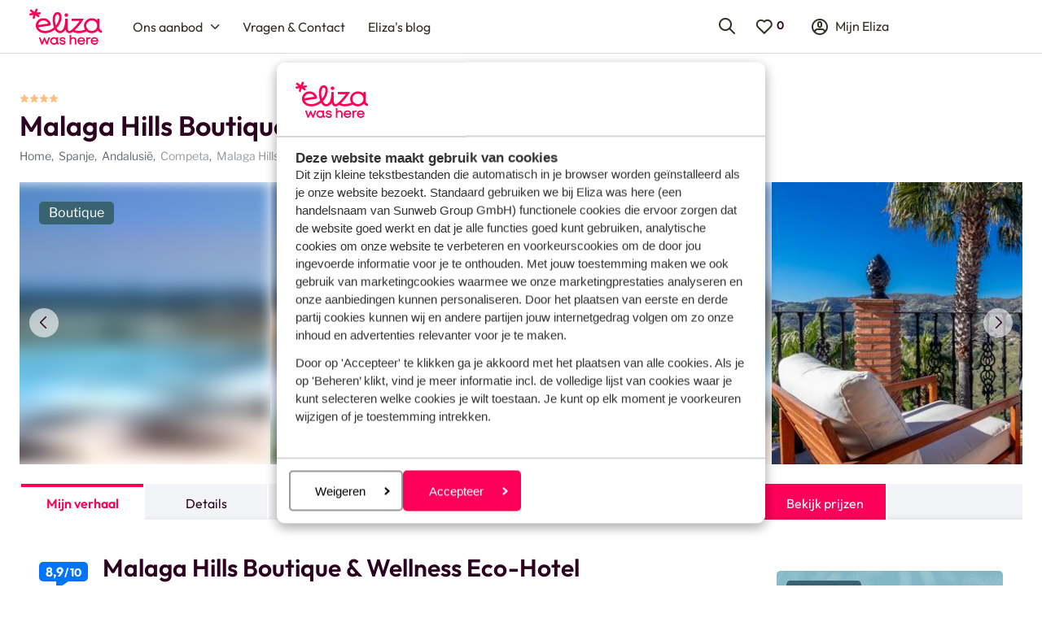

--- FILE ---
content_type: text/html; charset=utf-8
request_url: https://www.elizawashere.be/spanje/andalusie/competa/malaga-hills-boutique-wellness-bb
body_size: 55900
content:
<!DOCTYPE html><html lang="nl"><head><script type="text/javascript">
;window.NREUM||(NREUM={});NREUM.init={distributed_tracing:{enabled:true},privacy:{cookies_enabled:true},ajax:{deny_list:["bam.nr-data.net"]}};

;NREUM.loader_config={accountID:"815571",trustKey:"815571",agentID:"144427301",licenseKey:"NRBR-2847af3845eec803734",applicationID:"138116895"};
;NREUM.info={beacon:"bam.nr-data.net",errorBeacon:"bam.nr-data.net",licenseKey:"NRBR-2847af3845eec803734",applicationID:"138116895",sa:1};
;/*! For license information please see nr-loader-spa-1.251.1.min.js.LICENSE.txt */
(()=>{var e,t,r={234:(e,t,r)=>{"use strict";r.d(t,{P_:()=>m,Mt:()=>b,C5:()=>s,DL:()=>w,OP:()=>D,lF:()=>O,Yu:()=>E,Dg:()=>v,CX:()=>c,GE:()=>x,sU:()=>N});var n=r(8632),i=r(9567);const o={beacon:n.ce.beacon,errorBeacon:n.ce.errorBeacon,licenseKey:void 0,applicationID:void 0,sa:void 0,queueTime:void 0,applicationTime:void 0,ttGuid:void 0,user:void 0,account:void 0,product:void 0,extra:void 0,jsAttributes:{},userAttributes:void 0,atts:void 0,transactionName:void 0,tNamePlain:void 0},a={};function s(e){if(!e)throw new Error("All info objects require an agent identifier!");if(!a[e])throw new Error("Info for ".concat(e," was never set"));return a[e]}function c(e,t){if(!e)throw new Error("All info objects require an agent identifier!");a[e]=(0,i.D)(t,o);const r=(0,n.ek)(e);r&&(r.info=a[e])}const u=e=>{if(!e||"string"!=typeof e)return!1;try{document.createDocumentFragment().querySelector(e)}catch{return!1}return!0};var d=r(7056),l=r(50);const f="[data-nr-mask]",h=()=>{const e={mask_selector:"*",block_selector:"[data-nr-block]",mask_input_options:{color:!1,date:!1,"datetime-local":!1,email:!1,month:!1,number:!1,range:!1,search:!1,tel:!1,text:!1,time:!1,url:!1,week:!1,textarea:!1,select:!1,password:!0}};return{feature_flags:[],proxy:{assets:void 0,beacon:void 0},privacy:{cookies_enabled:!0},ajax:{deny_list:void 0,block_internal:!0,enabled:!0,harvestTimeSeconds:10,autoStart:!0},distributed_tracing:{enabled:void 0,exclude_newrelic_header:void 0,cors_use_newrelic_header:void 0,cors_use_tracecontext_headers:void 0,allowed_origins:void 0},session:{domain:void 0,expiresMs:d.oD,inactiveMs:d.Hb},ssl:void 0,obfuscate:void 0,jserrors:{enabled:!0,harvestTimeSeconds:10,autoStart:!0},metrics:{enabled:!0,autoStart:!0},page_action:{enabled:!0,harvestTimeSeconds:30,autoStart:!0},page_view_event:{enabled:!0,autoStart:!0},page_view_timing:{enabled:!0,harvestTimeSeconds:30,long_task:!1,autoStart:!0},session_trace:{enabled:!0,harvestTimeSeconds:10,autoStart:!0},harvest:{tooManyRequestsDelay:60},session_replay:{autoStart:!0,enabled:!1,harvestTimeSeconds:60,sampling_rate:50,error_sampling_rate:50,collect_fonts:!1,inline_images:!1,inline_stylesheet:!0,mask_all_inputs:!0,get mask_text_selector(){return e.mask_selector},set mask_text_selector(t){u(t)?e.mask_selector="".concat(t,",").concat(f):""===t||null===t?e.mask_selector=f:(0,l.Z)("An invalid session_replay.mask_selector was provided. '*' will be used.",t)},get block_class(){return"nr-block"},get ignore_class(){return"nr-ignore"},get mask_text_class(){return"nr-mask"},get block_selector(){return e.block_selector},set block_selector(t){u(t)?e.block_selector+=",".concat(t):""!==t&&(0,l.Z)("An invalid session_replay.block_selector was provided and will not be used",t)},get mask_input_options(){return e.mask_input_options},set mask_input_options(t){t&&"object"==typeof t?e.mask_input_options={...t,password:!0}:(0,l.Z)("An invalid session_replay.mask_input_option was provided and will not be used",t)}},spa:{enabled:!0,harvestTimeSeconds:10,autoStart:!0}}},p={},g="All configuration objects require an agent identifier!";function m(e){if(!e)throw new Error(g);if(!p[e])throw new Error("Configuration for ".concat(e," was never set"));return p[e]}function v(e,t){if(!e)throw new Error(g);p[e]=(0,i.D)(t,h());const r=(0,n.ek)(e);r&&(r.init=p[e])}function b(e,t){if(!e)throw new Error(g);var r=m(e);if(r){for(var n=t.split("."),i=0;i<n.length-1;i++)if("object"!=typeof(r=r[n[i]]))return;r=r[n[n.length-1]]}return r}const y={accountID:void 0,trustKey:void 0,agentID:void 0,licenseKey:void 0,applicationID:void 0,xpid:void 0},A={};function w(e){if(!e)throw new Error("All loader-config objects require an agent identifier!");if(!A[e])throw new Error("LoaderConfig for ".concat(e," was never set"));return A[e]}function x(e,t){if(!e)throw new Error("All loader-config objects require an agent identifier!");A[e]=(0,i.D)(t,y);const r=(0,n.ek)(e);r&&(r.loader_config=A[e])}const E=(0,n.mF)().o;var _=r(385),T=r(6818);const S={buildEnv:T.Re,customTransaction:void 0,disabled:!1,distMethod:T.gF,isolatedBacklog:!1,loaderType:void 0,maxBytes:3e4,offset:Math.floor(_._A?.performance?.timeOrigin||_._A?.performance?.timing?.navigationStart||Date.now()),onerror:void 0,origin:""+_._A.location,ptid:void 0,releaseIds:{},session:void 0,xhrWrappable:"function"==typeof _._A.XMLHttpRequest?.prototype?.addEventListener,version:T.q4,denyList:void 0},R={};function D(e){if(!e)throw new Error("All runtime objects require an agent identifier!");if(!R[e])throw new Error("Runtime for ".concat(e," was never set"));return R[e]}function N(e,t){if(!e)throw new Error("All runtime objects require an agent identifier!");R[e]=(0,i.D)(t,S);const r=(0,n.ek)(e);r&&(r.runtime=R[e])}function O(e){return function(e){try{const t=s(e);return!!t.licenseKey&&!!t.errorBeacon&&!!t.applicationID}catch(e){return!1}}(e)}},9567:(e,t,r)=>{"use strict";r.d(t,{D:()=>i});var n=r(50);function i(e,t){try{if(!e||"object"!=typeof e)return(0,n.Z)("Setting a Configurable requires an object as input");if(!t||"object"!=typeof t)return(0,n.Z)("Setting a Configurable requires a model to set its initial properties");const r=Object.create(Object.getPrototypeOf(t),Object.getOwnPropertyDescriptors(t)),o=0===Object.keys(r).length?e:r;for(let a in o)if(void 0!==e[a])try{Array.isArray(e[a])&&Array.isArray(t[a])?r[a]=Array.from(new Set([...e[a],...t[a]])):"object"==typeof e[a]&&"object"==typeof t[a]?r[a]=i(e[a],t[a]):r[a]=e[a]}catch(e){(0,n.Z)("An error occurred while setting a property of a Configurable",e)}return r}catch(e){(0,n.Z)("An error occured while setting a Configurable",e)}}},6818:(e,t,r)=>{"use strict";r.d(t,{Re:()=>i,gF:()=>o,lF:()=>a,q4:()=>n});const n="1.251.1",i="PROD",o="CDN",a="2.0.0-alpha.11"},385:(e,t,r)=>{"use strict";r.d(t,{FN:()=>c,IF:()=>l,LW:()=>a,Nk:()=>h,Tt:()=>u,_A:()=>o,cv:()=>p,iS:()=>s,il:()=>n,ux:()=>d,v6:()=>i,w1:()=>f});const n="undefined"!=typeof window&&!!window.document,i="undefined"!=typeof WorkerGlobalScope&&("undefined"!=typeof self&&self instanceof WorkerGlobalScope&&self.navigator instanceof WorkerNavigator||"undefined"!=typeof globalThis&&globalThis instanceof WorkerGlobalScope&&globalThis.navigator instanceof WorkerNavigator),o=n?window:"undefined"!=typeof WorkerGlobalScope&&("undefined"!=typeof self&&self instanceof WorkerGlobalScope&&self||"undefined"!=typeof globalThis&&globalThis instanceof WorkerGlobalScope&&globalThis),a="complete"===o?.document?.readyState,s=Boolean("hidden"===o?.document?.visibilityState),c=""+o?.location,u=/iPad|iPhone|iPod/.test(o.navigator?.userAgent),d=u&&"undefined"==typeof SharedWorker,l=(()=>{const e=o.navigator?.userAgent?.match(/Firefox[/\s](\d+\.\d+)/);return Array.isArray(e)&&e.length>=2?+e[1]:0})(),f=Boolean(n&&window.document.documentMode),h=!!o.navigator?.sendBeacon,p=Math.floor(o?.performance?.timeOrigin||o?.performance?.timing?.navigationStart||Date.now())},1117:(e,t,r)=>{"use strict";r.d(t,{w:()=>o});var n=r(50);const i={agentIdentifier:"",ee:void 0};class o{constructor(e){try{if("object"!=typeof e)return(0,n.Z)("shared context requires an object as input");this.sharedContext={},Object.assign(this.sharedContext,i),Object.entries(e).forEach((e=>{let[t,r]=e;Object.keys(i).includes(t)&&(this.sharedContext[t]=r)}))}catch(e){(0,n.Z)("An error occured while setting SharedContext",e)}}}},8e3:(e,t,r)=>{"use strict";r.d(t,{L:()=>d,R:()=>c});var n=r(8325),i=r(1284),o=r(4322),a=r(3325);const s={};function c(e,t){const r={staged:!1,priority:a.p[t]||0};u(e),s[e].get(t)||s[e].set(t,r)}function u(e){e&&(s[e]||(s[e]=new Map))}function d(){let e=arguments.length>0&&void 0!==arguments[0]?arguments[0]:"",t=arguments.length>1&&void 0!==arguments[1]?arguments[1]:"feature";if(u(e),!e||!s[e].get(t))return a(t);s[e].get(t).staged=!0;const r=[...s[e]];function a(t){const r=e?n.ee.get(e):n.ee,a=o.X.handlers;if(r.backlog&&a){var s=r.backlog[t],c=a[t];if(c){for(var u=0;s&&u<s.length;++u)l(s[u],c);(0,i.D)(c,(function(e,t){(0,i.D)(t,(function(t,r){r[0].on(e,r[1])}))}))}delete a[t],r.backlog[t]=null,r.emit("drain-"+t,[])}}r.every((e=>{let[t,r]=e;return r.staged}))&&(r.sort(((e,t)=>e[1].priority-t[1].priority)),r.forEach((t=>{let[r]=t;s[e].delete(r),a(r)})))}function l(e,t){var r=e[1];(0,i.D)(t[r],(function(t,r){var n=e[0];if(r[0]===n){var i=r[1],o=e[3],a=e[2];i.apply(o,a)}}))}},8325:(e,t,r)=>{"use strict";r.d(t,{A:()=>c,ee:()=>u});var n=r(8632),i=r(2210),o=r(234);class a{constructor(e){this.contextId=e}}var s=r(3117);const c="nr@context:".concat(s.a),u=function e(t,r){var n={},s={},d={},f=!1;try{f=16===r.length&&(0,o.OP)(r).isolatedBacklog}catch(e){}var h={on:g,addEventListener:g,removeEventListener:function(e,t){var r=n[e];if(!r)return;for(var i=0;i<r.length;i++)r[i]===t&&r.splice(i,1)},emit:function(e,r,n,i,o){!1!==o&&(o=!0);if(u.aborted&&!i)return;t&&o&&t.emit(e,r,n);for(var a=p(n),c=m(e),d=c.length,l=0;l<d;l++)c[l].apply(a,r);var f=b()[s[e]];f&&f.push([h,e,r,a]);return a},get:v,listeners:m,context:p,buffer:function(e,t){const r=b();if(t=t||"feature",h.aborted)return;Object.entries(e||{}).forEach((e=>{let[n,i]=e;s[i]=t,t in r||(r[t]=[])}))},abort:l,aborted:!1,isBuffering:function(e){return!!b()[s[e]]},debugId:r,backlog:f?{}:t&&"object"==typeof t.backlog?t.backlog:{}};return h;function p(e){return e&&e instanceof a?e:e?(0,i.X)(e,c,(()=>new a(c))):new a(c)}function g(e,t){n[e]=m(e).concat(t)}function m(e){return n[e]||[]}function v(t){return d[t]=d[t]||e(h,t)}function b(){return h.backlog}}(void 0,"globalEE"),d=(0,n.fP)();function l(){u.aborted=!0,u.backlog={}}d.ee||(d.ee=u)},5546:(e,t,r)=>{"use strict";r.d(t,{E:()=>n,p:()=>i});var n=r(8325).ee.get("handle");function i(e,t,r,i,o){o?(o.buffer([e],i),o.emit(e,t,r)):(n.buffer([e],i),n.emit(e,t,r))}},4322:(e,t,r)=>{"use strict";r.d(t,{X:()=>o});var n=r(5546);o.on=a;var i=o.handlers={};function o(e,t,r,o){a(o||n.E,i,e,t,r)}function a(e,t,r,i,o){o||(o="feature"),e||(e=n.E);var a=t[o]=t[o]||{};(a[r]=a[r]||[]).push([e,i])}},3239:(e,t,r)=>{"use strict";r.d(t,{bP:()=>s,iz:()=>c,m$:()=>a});var n=r(385);let i=!1,o=!1;try{const e={get passive(){return i=!0,!1},get signal(){return o=!0,!1}};n._A.addEventListener("test",null,e),n._A.removeEventListener("test",null,e)}catch(e){}function a(e,t){return i||o?{capture:!!e,passive:i,signal:t}:!!e}function s(e,t){let r=arguments.length>2&&void 0!==arguments[2]&&arguments[2],n=arguments.length>3?arguments[3]:void 0;window.addEventListener(e,t,a(r,n))}function c(e,t){let r=arguments.length>2&&void 0!==arguments[2]&&arguments[2],n=arguments.length>3?arguments[3]:void 0;document.addEventListener(e,t,a(r,n))}},3117:(e,t,r)=>{"use strict";r.d(t,{a:()=>n});const n=(0,r(4402).Rl)()},4402:(e,t,r)=>{"use strict";r.d(t,{Ht:()=>u,M:()=>c,Rl:()=>a,ky:()=>s});var n=r(385);const i="xxxxxxxx-xxxx-4xxx-yxxx-xxxxxxxxxxxx";function o(e,t){return e?15&e[t]:16*Math.random()|0}function a(){const e=n._A?.crypto||n._A?.msCrypto;let t,r=0;return e&&e.getRandomValues&&(t=e.getRandomValues(new Uint8Array(30))),i.split("").map((e=>"x"===e?o(t,r++).toString(16):"y"===e?(3&o()|8).toString(16):e)).join("")}function s(e){const t=n._A?.crypto||n._A?.msCrypto;let r,i=0;t&&t.getRandomValues&&(r=t.getRandomValues(new Uint8Array(e)));const a=[];for(var s=0;s<e;s++)a.push(o(r,i++).toString(16));return a.join("")}function c(){return s(16)}function u(){return s(32)}},7056:(e,t,r)=>{"use strict";r.d(t,{Bq:()=>n,Hb:()=>o,IK:()=>c,oD:()=>i,uT:()=>s,wO:()=>a});const n="NRBA",i=144e5,o=18e5,a={PAUSE:"session-pause",RESET:"session-reset",RESUME:"session-resume",UPDATE:"session-update"},s={SAME_TAB:"same-tab",CROSS_TAB:"cross-tab"},c={OFF:0,FULL:1,ERROR:2}},7894:(e,t,r)=>{"use strict";function n(){return Math.round(performance.now())}r.d(t,{z:()=>n})},7243:(e,t,r)=>{"use strict";r.d(t,{e:()=>i});var n=r(385);function i(e){if(0===(e||"").indexOf("data:"))return{protocol:"data"};try{const t=new URL(e,location.href),r={port:t.port,hostname:t.hostname,pathname:t.pathname,search:t.search,protocol:t.protocol.slice(0,t.protocol.indexOf(":")),sameOrigin:t.protocol===n._A?.location?.protocol&&t.host===n._A?.location?.host};return r.port&&""!==r.port||("http:"===t.protocol&&(r.port="80"),"https:"===t.protocol&&(r.port="443")),r.pathname&&""!==r.pathname?r.pathname.startsWith("/")||(r.pathname="/".concat(r.pathname)):r.pathname="/",r}catch(e){return{}}}},50:(e,t,r)=>{"use strict";function n(e,t){"function"==typeof console.warn&&(console.warn("New Relic: ".concat(e)),t&&console.warn(t))}r.d(t,{Z:()=>n})},2825:(e,t,r)=>{"use strict";r.d(t,{N:()=>d,T:()=>l});var n=r(8325),i=r(5546),o=r(3325),a=r(385);const s="newrelic";const c={stn:[o.D.sessionTrace],err:[o.D.jserrors,o.D.metrics],ins:[o.D.pageAction],spa:[o.D.spa],sr:[o.D.sessionReplay,o.D.sessionTrace]},u=new Set;function d(e,t){const r=n.ee.get(t);e&&"object"==typeof e&&(u.has(t)||(Object.entries(e).forEach((e=>{let[t,n]=e;c[t]?c[t].forEach((e=>{n?(0,i.p)("feat-"+t,[],void 0,e,r):(0,i.p)("block-"+t,[],void 0,e,r),(0,i.p)("rumresp-"+t,[Boolean(n)],void 0,e,r)})):n&&(0,i.p)("feat-"+t,[],void 0,void 0,r),l[t]=Boolean(n)})),Object.keys(c).forEach((e=>{void 0===l[e]&&(c[e]?.forEach((t=>(0,i.p)("rumresp-"+e,[!1],void 0,t,r))),l[e]=!1)})),u.add(t),function(){let e=arguments.length>0&&void 0!==arguments[0]?arguments[0]:{};try{a._A.dispatchEvent(new CustomEvent(s,{detail:e}))}catch(e){}}({loaded:!0})))}const l={}},2210:(e,t,r)=>{"use strict";r.d(t,{X:()=>i});var n=Object.prototype.hasOwnProperty;function i(e,t,r){if(n.call(e,t))return e[t];var i=r();if(Object.defineProperty&&Object.keys)try{return Object.defineProperty(e,t,{value:i,writable:!0,enumerable:!1}),i}catch(e){}return e[t]=i,i}},1284:(e,t,r)=>{"use strict";r.d(t,{D:()=>n});const n=(e,t)=>Object.entries(e||{}).map((e=>{let[r,n]=e;return t(r,n)}))},4351:(e,t,r)=>{"use strict";r.d(t,{P:()=>o});var n=r(8325);const i=()=>{const e=new WeakSet;return(t,r)=>{if("object"==typeof r&&null!==r){if(e.has(r))return;e.add(r)}return r}};function o(e){try{return JSON.stringify(e,i())}catch(e){try{n.ee.emit("internal-error",[e])}catch(e){}}}},3960:(e,t,r)=>{"use strict";r.d(t,{KB:()=>a,b2:()=>o});var n=r(3239);function i(){return"undefined"==typeof document||"complete"===document.readyState}function o(e,t){if(i())return e();(0,n.bP)("load",e,t)}function a(e){if(i())return e();(0,n.iz)("DOMContentLoaded",e)}},8632:(e,t,r)=>{"use strict";r.d(t,{EZ:()=>d,ce:()=>o,ek:()=>u,fP:()=>a,gG:()=>l,h5:()=>c,mF:()=>s});var n=r(7894),i=r(385);const o={beacon:"bam.nr-data.net",errorBeacon:"bam.nr-data.net"};function a(){return i._A.NREUM||(i._A.NREUM={}),void 0===i._A.newrelic&&(i._A.newrelic=i._A.NREUM),i._A.NREUM}function s(){let e=a();return e.o||(e.o={ST:i._A.setTimeout,SI:i._A.setImmediate,CT:i._A.clearTimeout,XHR:i._A.XMLHttpRequest,REQ:i._A.Request,EV:i._A.Event,PR:i._A.Promise,MO:i._A.MutationObserver,FETCH:i._A.fetch}),e}function c(e,t){let r=a();r.initializedAgents??={},t.initializedAt={ms:(0,n.z)(),date:new Date},r.initializedAgents[e]=t}function u(e){let t=a();return t.initializedAgents?.[e]}function d(e,t){a()[e]=t}function l(){return function(){let e=a();const t=e.info||{};e.info={beacon:o.beacon,errorBeacon:o.errorBeacon,...t}}(),function(){let e=a();const t=e.init||{};e.init={...t}}(),s(),function(){let e=a();const t=e.loader_config||{};e.loader_config={...t}}(),a()}},7956:(e,t,r)=>{"use strict";r.d(t,{N:()=>i});var n=r(3239);function i(e){let t=arguments.length>1&&void 0!==arguments[1]&&arguments[1],r=arguments.length>2?arguments[2]:void 0,i=arguments.length>3?arguments[3]:void 0;(0,n.iz)("visibilitychange",(function(){if(t)return void("hidden"===document.visibilityState&&e());e(document.visibilityState)}),r,i)}},1214:(e,t,r)=>{"use strict";r.d(t,{em:()=>b,u5:()=>R,QU:()=>O,_L:()=>C,Gm:()=>M,Lg:()=>L,BV:()=>Z,Kf:()=>Y});var n=r(8325),i=r(3117);const o="nr@original:".concat(i.a);var a=Object.prototype.hasOwnProperty,s=!1;function c(e,t){return e||(e=n.ee),r.inPlace=function(e,t,n,i,o){n||(n="");const a="-"===n.charAt(0);for(let s=0;s<t.length;s++){const c=t[s],u=e[c];d(u)||(e[c]=r(u,a?c+n:n,i,c,o))}},r.flag=o,r;function r(t,r,n,s,c){return d(t)?t:(r||(r=""),nrWrapper[o]=t,function(e,t,r){if(Object.defineProperty&&Object.keys)try{return Object.keys(e).forEach((function(r){Object.defineProperty(t,r,{get:function(){return e[r]},set:function(t){return e[r]=t,t}})})),t}catch(e){u([e],r)}for(var n in e)a.call(e,n)&&(t[n]=e[n])}(t,nrWrapper,e),nrWrapper);function nrWrapper(){var o,a,d,l;try{a=this,o=[...arguments],d="function"==typeof n?n(o,a):n||{}}catch(t){u([t,"",[o,a,s],d],e)}i(r+"start",[o,a,s],d,c);try{return l=t.apply(a,o)}catch(e){throw i(r+"err",[o,a,e],d,c),e}finally{i(r+"end",[o,a,l],d,c)}}}function i(r,n,i,o){if(!s||t){var a=s;s=!0;try{e.emit(r,n,i,t,o)}catch(t){u([t,r,n,i],e)}s=a}}}function u(e,t){t||(t=n.ee);try{t.emit("internal-error",e)}catch(e){}}function d(e){return!(e&&"function"==typeof e&&e.apply&&!e[o])}var l=r(2210),f=r(385);const h={},p=f._A.XMLHttpRequest,g="addEventListener",m="removeEventListener",v="nr@wrapped:".concat(n.A);function b(e){var t=function(e){return(e||n.ee).get("events")}(e);if(h[t.debugId]++)return t;h[t.debugId]=1;var r=c(t,!0);function i(e){r.inPlace(e,[g,m],"-",o)}function o(e,t){return e[1]}return"getPrototypeOf"in Object&&(f.il&&y(document,i),y(f._A,i),y(p.prototype,i)),t.on(g+"-start",(function(e,t){var n=e[1];if(null!==n&&("function"==typeof n||"object"==typeof n)){var i=(0,l.X)(n,v,(function(){var e={object:function(){if("function"!=typeof n.handleEvent)return;return n.handleEvent.apply(n,arguments)},function:n}[typeof n];return e?r(e,"fn-",null,e.name||"anonymous"):n}));this.wrapped=e[1]=i}})),t.on(m+"-start",(function(e){e[1]=this.wrapped||e[1]})),t}function y(e,t){let r=e;for(;"object"==typeof r&&!Object.prototype.hasOwnProperty.call(r,g);)r=Object.getPrototypeOf(r);for(var n=arguments.length,i=new Array(n>2?n-2:0),o=2;o<n;o++)i[o-2]=arguments[o];r&&t(r,...i)}var A="fetch-",w=A+"body-",x=["arrayBuffer","blob","json","text","formData"],E=f._A.Request,_=f._A.Response,T="prototype";const S={};function R(e){const t=function(e){return(e||n.ee).get("fetch")}(e);if(!(E&&_&&f._A.fetch))return t;if(S[t.debugId]++)return t;function r(e,r,i){var o=e[r];"function"==typeof o&&(e[r]=function(){var e,r=[...arguments],a={};t.emit(i+"before-start",[r],a),a[n.A]&&a[n.A].dt&&(e=a[n.A].dt);var s=o.apply(this,r);return t.emit(i+"start",[r,e],s),s.then((function(e){return t.emit(i+"end",[null,e],s),e}),(function(e){throw t.emit(i+"end",[e],s),e}))})}return S[t.debugId]=1,x.forEach((e=>{r(E[T],e,w),r(_[T],e,w)})),r(f._A,"fetch",A),t.on(A+"end",(function(e,r){var n=this;if(r){var i=r.headers.get("content-length");null!==i&&(n.rxSize=i),t.emit(A+"done",[null,r],n)}else t.emit(A+"done",[e],n)})),t}const D={},N=["pushState","replaceState"];function O(e){const t=function(e){return(e||n.ee).get("history")}(e);return!f.il||D[t.debugId]++||(D[t.debugId]=1,c(t).inPlace(window.history,N,"-")),t}var I=r(3239);const j={},P=["appendChild","insertBefore","replaceChild"];function C(e){const t=function(e){return(e||n.ee).get("jsonp")}(e);if(!f.il||j[t.debugId])return t;j[t.debugId]=!0;var r=c(t),i=/[?&](?:callback|cb)=([^&#]+)/,o=/(.*)\.([^.]+)/,a=/^(\w+)(\.|$)(.*)$/;function s(e,t){if(!e)return t;const r=e.match(a),n=r[1];return s(r[3],t[n])}return r.inPlace(Node.prototype,P,"dom-"),t.on("dom-start",(function(e){!function(e){if(!e||"string"!=typeof e.nodeName||"script"!==e.nodeName.toLowerCase())return;if("function"!=typeof e.addEventListener)return;var n=(a=e.src,c=a.match(i),c?c[1]:null);var a,c;if(!n)return;var u=function(e){var t=e.match(o);if(t&&t.length>=3)return{key:t[2],parent:s(t[1],window)};return{key:e,parent:window}}(n);if("function"!=typeof u.parent[u.key])return;var d={};function l(){t.emit("jsonp-end",[],d),e.removeEventListener("load",l,(0,I.m$)(!1)),e.removeEventListener("error",f,(0,I.m$)(!1))}function f(){t.emit("jsonp-error",[],d),t.emit("jsonp-end",[],d),e.removeEventListener("load",l,(0,I.m$)(!1)),e.removeEventListener("error",f,(0,I.m$)(!1))}r.inPlace(u.parent,[u.key],"cb-",d),e.addEventListener("load",l,(0,I.m$)(!1)),e.addEventListener("error",f,(0,I.m$)(!1)),t.emit("new-jsonp",[e.src],d)}(e[0])})),t}const k={};function M(e){const t=function(e){return(e||n.ee).get("mutation")}(e);if(!f.il||k[t.debugId])return t;k[t.debugId]=!0;var r=c(t),i=f._A.MutationObserver;return i&&(window.MutationObserver=function(e){return this instanceof i?new i(r(e,"fn-")):i.apply(this,arguments)},MutationObserver.prototype=i.prototype),t}const H={};function L(e){const t=function(e){return(e||n.ee).get("promise")}(e);if(H[t.debugId])return t;H[t.debugId]=!0;var r=t.context,i=c(t),a=f._A.Promise;return a&&function(){function e(r){var n=t.context(),o=i(r,"executor-",n,null,!1);const s=Reflect.construct(a,[o],e);return t.context(s).getCtx=function(){return n},s}f._A.Promise=e,Object.defineProperty(e,"name",{value:"Promise"}),e.toString=function(){return a.toString()},Object.setPrototypeOf(e,a),["all","race"].forEach((function(r){const n=a[r];e[r]=function(e){let i=!1;[...e||[]].forEach((e=>{this.resolve(e).then(a("all"===r),a(!1))}));const o=n.apply(this,arguments);return o;function a(e){return function(){t.emit("propagate",[null,!i],o,!1,!1),i=i||!e}}}})),["resolve","reject"].forEach((function(r){const n=a[r];e[r]=function(e){const r=n.apply(this,arguments);return e!==r&&t.emit("propagate",[e,!0],r,!1,!1),r}})),e.prototype=a.prototype;const n=a.prototype.then;a.prototype.then=function(){var e=this,o=r(e);o.promise=e;for(var a=arguments.length,s=new Array(a),c=0;c<a;c++)s[c]=arguments[c];s[0]=i(s[0],"cb-",o,null,!1),s[1]=i(s[1],"cb-",o,null,!1);const u=n.apply(this,s);return o.nextPromise=u,t.emit("propagate",[e,!0],u,!1,!1),u},a.prototype.then[o]=n,t.on("executor-start",(function(e){e[0]=i(e[0],"resolve-",this,null,!1),e[1]=i(e[1],"resolve-",this,null,!1)})),t.on("executor-err",(function(e,t,r){e[1](r)})),t.on("cb-end",(function(e,r,n){t.emit("propagate",[n,!0],this.nextPromise,!1,!1)})),t.on("propagate",(function(e,r,n){this.getCtx&&!r||(this.getCtx=function(){if(e instanceof Promise)var r=t.context(e);return r&&r.getCtx?r.getCtx():this})}))}(),t}const z={},F="setTimeout",B="setInterval",U="clearTimeout",V="-start",q="-",G=[F,"setImmediate",B,U,"clearImmediate"];function Z(e){const t=function(e){return(e||n.ee).get("timer")}(e);if(z[t.debugId]++)return t;z[t.debugId]=1;var r=c(t);return r.inPlace(f._A,G.slice(0,2),F+q),r.inPlace(f._A,G.slice(2,3),B+q),r.inPlace(f._A,G.slice(3),U+q),t.on(B+V,(function(e,t,n){e[0]=r(e[0],"fn-",null,n)})),t.on(F+V,(function(e,t,n){this.method=n,this.timerDuration=isNaN(e[1])?0:+e[1],e[0]=r(e[0],"fn-",this,n)})),t}var W=r(50);const X={},K=["open","send"];function Y(e){var t=e||n.ee;const r=function(e){return(e||n.ee).get("xhr")}(t);if(X[r.debugId]++)return r;X[r.debugId]=1,b(t);var i=c(r),o=f._A.XMLHttpRequest,a=f._A.MutationObserver,s=f._A.Promise,u=f._A.setInterval,d="readystatechange",l=["onload","onerror","onabort","onloadstart","onloadend","onprogress","ontimeout"],h=[],p=f._A.XMLHttpRequest=function(e){const t=new o(e),n=r.context(t);try{r.emit("new-xhr",[t],n),t.addEventListener(d,(a=n,function(){var e=this;e.readyState>3&&!a.resolved&&(a.resolved=!0,r.emit("xhr-resolved",[],e)),i.inPlace(e,l,"fn-",w)}),(0,I.m$)(!1))}catch(e){(0,W.Z)("An error occurred while intercepting XHR",e);try{r.emit("internal-error",[e])}catch(e){}}var a;return t};function g(e,t){i.inPlace(t,["onreadystatechange"],"fn-",w)}if(function(e,t){for(var r in e)t[r]=e[r]}(o,p),p.prototype=o.prototype,i.inPlace(p.prototype,K,"-xhr-",w),r.on("send-xhr-start",(function(e,t){g(e,t),function(e){h.push(e),a&&(m?m.then(A):u?u(A):(v=-v,y.data=v))}(t)})),r.on("open-xhr-start",g),a){var m=s&&s.resolve();if(!u&&!s){var v=1,y=document.createTextNode(v);new a(A).observe(y,{characterData:!0})}}else t.on("fn-end",(function(e){e[0]&&e[0].type===d||A()}));function A(){for(var e=0;e<h.length;e++)g(0,h[e]);h.length&&(h=[])}function w(e,t){return t}return r}},7825:(e,t,r)=>{"use strict";r.d(t,{t:()=>n});const n=r(3325).D.ajax},6660:(e,t,r)=>{"use strict";r.d(t,{t:()=>n});const n=r(3325).D.jserrors},3081:(e,t,r)=>{"use strict";r.d(t,{gF:()=>o,mY:()=>i,t9:()=>n,vz:()=>s,xS:()=>a});const n=r(3325).D.metrics,i="sm",o="cm",a="storeSupportabilityMetrics",s="storeEventMetrics"},4649:(e,t,r)=>{"use strict";r.d(t,{t:()=>n});const n=r(3325).D.pageAction},7633:(e,t,r)=>{"use strict";r.d(t,{t:()=>n});const n=r(3325).D.pageViewEvent},9251:(e,t,r)=>{"use strict";r.d(t,{t:()=>n});const n=r(3325).D.pageViewTiming},7144:(e,t,r)=>{"use strict";r.d(t,{J0:()=>l,Mi:()=>d,Vb:()=>o,Ye:()=>s,fm:()=>c,i9:()=>a,t9:()=>i,u0:()=>u});var n=r(7056);const i=r(3325).D.sessionReplay,o=.12,a={DomContentLoaded:0,Load:1,FullSnapshot:2,IncrementalSnapshot:3,Meta:4,Custom:5},s=1e6,c=64e3,u={[n.IK.ERROR]:15e3,[n.IK.FULL]:3e5,[n.IK.OFF]:0},d={RESET:{message:"Session was reset",sm:"Reset"},IMPORT:{message:"Recorder failed to import",sm:"Import"},TOO_MANY:{message:"429: Too Many Requests",sm:"Too-Many"},TOO_BIG:{message:"Payload was too large",sm:"Too-Big"},CROSS_TAB:{message:"Session Entity was set to OFF on another tab",sm:"Cross-Tab"},ENTITLEMENTS:{message:"Session Replay is not allowed and will not be started",sm:"Entitlement"}},l=5e3},3614:(e,t,r)=>{"use strict";r.d(t,{BST_RESOURCE:()=>i,END:()=>s,FEATURE_NAME:()=>n,FN_END:()=>u,FN_START:()=>c,PUSH_STATE:()=>d,RESOURCE:()=>o,START:()=>a});const n=r(3325).D.sessionTrace,i="bstResource",o="resource",a="-start",s="-end",c="fn"+a,u="fn"+s,d="pushState"},7836:(e,t,r)=>{"use strict";r.d(t,{BODY:()=>x,CB_END:()=>E,CB_START:()=>u,END:()=>w,FEATURE_NAME:()=>i,FETCH:()=>T,FETCH_BODY:()=>v,FETCH_DONE:()=>m,FETCH_START:()=>g,FN_END:()=>c,FN_START:()=>s,INTERACTION:()=>f,INTERACTION_API:()=>d,INTERACTION_EVENTS:()=>o,JSONP_END:()=>b,JSONP_NODE:()=>p,JS_TIME:()=>_,MAX_TIMER_BUDGET:()=>a,REMAINING:()=>l,SPA_NODE:()=>h,START:()=>A,originalSetTimeout:()=>y});var n=r(234);const i=r(3325).D.spa,o=["click","submit","keypress","keydown","keyup","change"],a=999,s="fn-start",c="fn-end",u="cb-start",d="api-ixn-",l="remaining",f="interaction",h="spaNode",p="jsonpNode",g="fetch-start",m="fetch-done",v="fetch-body-",b="jsonp-end",y=n.Yu.ST,A="-start",w="-end",x="-body",E="cb"+w,_="jsTime",T="fetch"},5938:(e,t,r)=>{"use strict";r.d(t,{W:()=>i});var n=r(8325);class i{constructor(e,t,r){this.agentIdentifier=e,this.aggregator=t,this.ee=n.ee.get(e),this.featureName=r,this.blocked=!1}}},7530:(e,t,r)=>{"use strict";r.d(t,{j:()=>b});var n=r(3325),i=r(234),o=r(5546),a=r(8325),s=r(7894),c=r(8e3),u=r(3960),d=r(385),l=r(50),f=r(3081),h=r(8632);function p(){const e=(0,h.gG)();["setErrorHandler","finished","addToTrace","addRelease","addPageAction","setCurrentRouteName","setPageViewName","setCustomAttribute","interaction","noticeError","setUserId","setApplicationVersion","start","recordReplay","pauseReplay"].forEach((t=>{e[t]=function(){for(var r=arguments.length,n=new Array(r),i=0;i<r;i++)n[i]=arguments[i];return function(t){for(var r=arguments.length,n=new Array(r>1?r-1:0),i=1;i<r;i++)n[i-1]=arguments[i];let o=[];return Object.values(e.initializedAgents).forEach((e=>{e.exposed&&e.api[t]&&o.push(e.api[t](...n))})),o.length>1?o:o[0]}(t,...n)}}))}var g=r(2825);const m=e=>{const t=e.startsWith("http");e+="/",r.p=t?e:"https://"+e};let v=!1;function b(e){let t=arguments.length>1&&void 0!==arguments[1]?arguments[1]:{},b=arguments.length>2?arguments[2]:void 0,y=arguments.length>3?arguments[3]:void 0,{init:A,info:w,loader_config:x,runtime:E={loaderType:b},exposed:_=!0}=t;const T=(0,h.gG)();w||(A=T.init,w=T.info,x=T.loader_config),(0,i.Dg)(e.agentIdentifier,A||{}),(0,i.GE)(e.agentIdentifier,x||{}),w.jsAttributes??={},d.v6&&(w.jsAttributes.isWorker=!0),(0,i.CX)(e.agentIdentifier,w);const S=(0,i.P_)(e.agentIdentifier),R=[w.beacon,w.errorBeacon];v||(S.proxy.assets&&(m(S.proxy.assets),R.push(S.proxy.assets)),S.proxy.beacon&&R.push(S.proxy.beacon),p(),(0,h.EZ)("activatedFeatures",g.T)),E.denyList=[...S.ajax.deny_list||[],...S.ajax.block_internal?R:[]],(0,i.sU)(e.agentIdentifier,E),void 0===e.api&&(e.api=function(e,t){t||(0,c.R)(e,"api");const h={};var p=a.ee.get(e),g=p.get("tracer"),m="api-",v=m+"ixn-";function b(t,r,n,o){const a=(0,i.C5)(e);return null===r?delete a.jsAttributes[t]:(0,i.CX)(e,{...a,jsAttributes:{...a.jsAttributes,[t]:r}}),w(m,n,!0,o||null===r?"session":void 0)(t,r)}function y(){}["setErrorHandler","finished","addToTrace","addRelease"].forEach((e=>{h[e]=w(m,e,!0,"api")})),h.addPageAction=w(m,"addPageAction",!0,n.D.pageAction),h.setCurrentRouteName=w(m,"routeName",!0,n.D.spa),h.setPageViewName=function(t,r){if("string"==typeof t)return"/"!==t.charAt(0)&&(t="/"+t),(0,i.OP)(e).customTransaction=(r||"http://custom.transaction")+t,w(m,"setPageViewName",!0)()},h.setCustomAttribute=function(e,t){let r=arguments.length>2&&void 0!==arguments[2]&&arguments[2];if("string"==typeof e){if(["string","number","boolean"].includes(typeof t)||null===t)return b(e,t,"setCustomAttribute",r);(0,l.Z)("Failed to execute setCustomAttribute.\nNon-null value must be a string, number or boolean type, but a type of <".concat(typeof t,"> was provided."))}else(0,l.Z)("Failed to execute setCustomAttribute.\nName must be a string type, but a type of <".concat(typeof e,"> was provided."))},h.setUserId=function(e){if("string"==typeof e||null===e)return b("enduser.id",e,"setUserId",!0);(0,l.Z)("Failed to execute setUserId.\nNon-null value must be a string type, but a type of <".concat(typeof e,"> was provided."))},h.setApplicationVersion=function(e){if("string"==typeof e||null===e)return b("application.version",e,"setApplicationVersion",!1);(0,l.Z)("Failed to execute setApplicationVersion. Expected <String | null>, but got <".concat(typeof e,">."))},h.start=e=>{try{const t=e?"defined":"undefined";(0,o.p)(f.xS,["API/start/".concat(t,"/called")],void 0,n.D.metrics,p);const r=Object.values(n.D);if(void 0===e)e=r;else{if((e=Array.isArray(e)&&e.length?e:[e]).some((e=>!r.includes(e))))return(0,l.Z)("Invalid feature name supplied. Acceptable feature names are: ".concat(r));e.includes(n.D.pageViewEvent)||e.push(n.D.pageViewEvent)}e.forEach((e=>{p.emit("".concat(e,"-opt-in"))}))}catch(e){(0,l.Z)("An unexpected issue occurred",e)}},h.recordReplay=function(){(0,o.p)(f.xS,["API/recordReplay/called"],void 0,n.D.metrics,p),(0,o.p)("recordReplay",[],void 0,n.D.sessionReplay,p)},h.pauseReplay=function(){(0,o.p)(f.xS,["API/pauseReplay/called"],void 0,n.D.metrics,p),(0,o.p)("pauseReplay",[],void 0,n.D.sessionReplay,p)},h.interaction=function(){return(new y).get()};var A=y.prototype={createTracer:function(e,t){var r={},i=this,a="function"==typeof t;return(0,o.p)(f.xS,["API/createTracer/called"],void 0,n.D.metrics,p),(0,o.p)(v+"tracer",[(0,s.z)(),e,r],i,n.D.spa,p),function(){if(g.emit((a?"":"no-")+"fn-start",[(0,s.z)(),i,a],r),a)try{return t.apply(this,arguments)}catch(e){throw g.emit("fn-err",[arguments,this,e],r),e}finally{g.emit("fn-end",[(0,s.z)()],r)}}}};function w(e,t,r,i){return function(){return(0,o.p)(f.xS,["API/"+t+"/called"],void 0,n.D.metrics,p),i&&(0,o.p)(e+t,[(0,s.z)(),...arguments],r?null:this,i,p),r?void 0:this}}function x(){r.e(111).then(r.bind(r,7438)).then((t=>{let{setAPI:r}=t;r(e),(0,c.L)(e,"api")})).catch((()=>(0,l.Z)("Downloading runtime APIs failed...")))}return["actionText","setName","setAttribute","save","ignore","onEnd","getContext","end","get"].forEach((e=>{A[e]=w(v,e,void 0,n.D.spa)})),h.noticeError=function(e,t){"string"==typeof e&&(e=new Error(e)),(0,o.p)(f.xS,["API/noticeError/called"],void 0,n.D.metrics,p),(0,o.p)("err",[e,(0,s.z)(),!1,t],void 0,n.D.jserrors,p)},d.il?(0,u.b2)((()=>x()),!0):x(),h}(e.agentIdentifier,y)),void 0===e.exposed&&(e.exposed=_),v=!0}},1926:(e,t,r)=>{r.nc=(()=>{try{return document?.currentScript?.nonce}catch(e){}return""})()},3325:(e,t,r)=>{"use strict";r.d(t,{D:()=>n,p:()=>i});const n={ajax:"ajax",jserrors:"jserrors",metrics:"metrics",pageAction:"page_action",pageViewEvent:"page_view_event",pageViewTiming:"page_view_timing",sessionReplay:"session_replay",sessionTrace:"session_trace",spa:"spa"},i={[n.pageViewEvent]:1,[n.pageViewTiming]:2,[n.metrics]:3,[n.jserrors]:4,[n.ajax]:5,[n.sessionTrace]:6,[n.pageAction]:7,[n.spa]:8,[n.sessionReplay]:9}}},n={};function i(e){var t=n[e];if(void 0!==t)return t.exports;var o=n[e]={exports:{}};return r[e](o,o.exports,i),o.exports}i.m=r,i.d=(e,t)=>{for(var r in t)i.o(t,r)&&!i.o(e,r)&&Object.defineProperty(e,r,{enumerable:!0,get:t[r]})},i.f={},i.e=e=>Promise.all(Object.keys(i.f).reduce(((t,r)=>(i.f[r](e,t),t)),[])),i.u=e=>({111:"nr-spa",164:"nr-spa-compressor",433:"nr-spa-recorder"}[e]+"-1.251.1.min.js"),i.o=(e,t)=>Object.prototype.hasOwnProperty.call(e,t),e={},t="NRBA-1.251.1.PROD:",i.l=(r,n,o,a)=>{if(e[r])e[r].push(n);else{var s,c;if(void 0!==o)for(var u=document.getElementsByTagName("script"),d=0;d<u.length;d++){var l=u[d];if(l.getAttribute("src")==r||l.getAttribute("data-webpack")==t+o){s=l;break}}if(!s){c=!0;var f={111:"sha512-lCY4+B0gOT0jVtMbaDU0ri7coukTGr4YSIrFnYCbNcvlKoBWZ5lEMC3pnQbfFRHmqU9ClOHO1zeM7zl3Bpi8lg==",433:"sha512-uSk6ex6Q5btbEC3Fd9ucXsXT/MfYs9nSwrApEySzfsKG5WHfu74lzjBZOw2ou+AfTHUFLXX7zUhG8T18KvZDQQ==",164:"sha512-69slZTW/5YZ/pY5zE0I3TCiV/tXwxGlT/pOzl7BgweR1maJ+C+doWoTbPHgKP1SrTS/0sZHb5fgMScLDwVDkqw=="};(s=document.createElement("script")).charset="utf-8",s.timeout=120,i.nc&&s.setAttribute("nonce",i.nc),s.setAttribute("data-webpack",t+o),s.src=r,0!==s.src.indexOf(window.location.origin+"/")&&(s.crossOrigin="anonymous"),f[a]&&(s.integrity=f[a])}e[r]=[n];var h=(t,n)=>{s.onerror=s.onload=null,clearTimeout(p);var i=e[r];if(delete e[r],s.parentNode&&s.parentNode.removeChild(s),i&&i.forEach((e=>e(n))),t)return t(n)},p=setTimeout(h.bind(null,void 0,{type:"timeout",target:s}),12e4);s.onerror=h.bind(null,s.onerror),s.onload=h.bind(null,s.onload),c&&document.head.appendChild(s)}},i.r=e=>{"undefined"!=typeof Symbol&&Symbol.toStringTag&&Object.defineProperty(e,Symbol.toStringTag,{value:"Module"}),Object.defineProperty(e,"__esModule",{value:!0})},i.p="https://js-agent.newrelic.com/",(()=>{var e={801:0,92:0};i.f.j=(t,r)=>{var n=i.o(e,t)?e[t]:void 0;if(0!==n)if(n)r.push(n[2]);else{var o=new Promise(((r,i)=>n=e[t]=[r,i]));r.push(n[2]=o);var a=i.p+i.u(t),s=new Error;i.l(a,(r=>{if(i.o(e,t)&&(0!==(n=e[t])&&(e[t]=void 0),n)){var o=r&&("load"===r.type?"missing":r.type),a=r&&r.target&&r.target.src;s.message="Loading chunk "+t+" failed.\n("+o+": "+a+")",s.name="ChunkLoadError",s.type=o,s.request=a,n[1](s)}}),"chunk-"+t,t)}};var t=(t,r)=>{var n,o,[a,s,c]=r,u=0;if(a.some((t=>0!==e[t]))){for(n in s)i.o(s,n)&&(i.m[n]=s[n]);if(c)c(i)}for(t&&t(r);u<a.length;u++)o=a[u],i.o(e,o)&&e[o]&&e[o][0](),e[o]=0},r=self["webpackChunk:NRBA-1.251.1.PROD"]=self["webpackChunk:NRBA-1.251.1.PROD"]||[];r.forEach(t.bind(null,0)),r.push=t.bind(null,r.push.bind(r))})(),(()=>{"use strict";i(1926);var e=i(50);class t{#e(t){for(var r=arguments.length,n=new Array(r>1?r-1:0),i=1;i<r;i++)n[i-1]=arguments[i];if("function"==typeof this.api?.[t])return this.api[t](...n);(0,e.Z)("Call to agent api ".concat(t," failed. The API is not currently initialized."))}addPageAction(e,t){return this.#e("addPageAction",e,t)}setPageViewName(e,t){return this.#e("setPageViewName",e,t)}setCustomAttribute(e,t,r){return this.#e("setCustomAttribute",e,t,r)}noticeError(e,t){return this.#e("noticeError",e,t)}setUserId(e){return this.#e("setUserId",e)}setApplicationVersion(e){return this.#e("setApplicationVersion",e)}setErrorHandler(e){return this.#e("setErrorHandler",e)}finished(e){return this.#e("finished",e)}addRelease(e,t){return this.#e("addRelease",e,t)}start(e){return this.#e("start",e)}recordReplay(){return this.#e("recordReplay")}pauseReplay(){return this.#e("pauseReplay")}addToTrace(e){return this.#e("addToTrace",e)}setCurrentRouteName(e){return this.#e("setCurrentRouteName",e)}interaction(){return this.#e("interaction")}}var r=i(3325),n=i(234);const o=Object.values(r.D);function a(e){const t={};return o.forEach((r=>{t[r]=function(e,t){return!1!==(0,n.Mt)(t,"".concat(e,".enabled"))}(r,e)})),t}var s=i(7530);var c=i(8e3),u=i(5938),d=i(3960),l=i(385);class f extends u.W{constructor(e,t,r){let i=!(arguments.length>3&&void 0!==arguments[3])||arguments[3];super(e,t,r),this.auto=i,this.abortHandler=void 0,this.featAggregate=void 0,this.onAggregateImported=void 0,!1===(0,n.Mt)(this.agentIdentifier,"".concat(this.featureName,".autoStart"))&&(this.auto=!1),this.auto&&(0,c.R)(e,r)}importAggregator(){let t=arguments.length>0&&void 0!==arguments[0]?arguments[0]:{};if(this.featAggregate)return;if(!this.auto)return void this.ee.on("".concat(this.featureName,"-opt-in"),(()=>{(0,c.R)(this.agentIdentifier,this.featureName),this.auto=!0,this.importAggregator()}));const r=l.il&&!0===(0,n.Mt)(this.agentIdentifier,"privacy.cookies_enabled");let o;this.onAggregateImported=new Promise((e=>{o=e}));const a=async()=>{let n;try{if(r){const{setupAgentSession:e}=await i.e(111).then(i.bind(i,1656));n=e(this.agentIdentifier)}}catch(t){(0,e.Z)("A problem occurred when starting up session manager. This page will not start or extend any session.",t)}try{if(!this.shouldImportAgg(this.featureName,n))return(0,c.L)(this.agentIdentifier,this.featureName),void o(!1);const{lazyFeatureLoader:e}=await i.e(111).then(i.bind(i,8582)),{Aggregate:r}=await e(this.featureName,"aggregate");this.featAggregate=new r(this.agentIdentifier,this.aggregator,t),o(!0)}catch(t){(0,e.Z)("Downloading and initializing ".concat(this.featureName," failed..."),t),this.abortHandler?.(),(0,c.L)(this.agentIdentifier,this.featureName),o(!1)}};l.il?(0,d.b2)((()=>a()),!0):a()}shouldImportAgg(e,t){return e!==r.D.sessionReplay||!!n.Yu.MO&&(!1!==(0,n.Mt)(this.agentIdentifier,"session_trace.enabled")&&(!!t?.isNew||!!t?.state.sessionReplayMode))}}var h=i(7633);class p extends f{static featureName=h.t;constructor(e,t){let r=!(arguments.length>2&&void 0!==arguments[2])||arguments[2];super(e,t,h.t,r),this.importAggregator()}}var g=i(1117),m=i(1284);class v extends g.w{constructor(e){super(e),this.aggregatedData={}}store(e,t,r,n,i){var o=this.getBucket(e,t,r,i);return o.metrics=function(e,t){t||(t={count:0});return t.count+=1,(0,m.D)(e,(function(e,r){t[e]=b(r,t[e])})),t}(n,o.metrics),o}merge(e,t,r,n,i){var o=this.getBucket(e,t,n,i);if(o.metrics){var a=o.metrics;a.count+=r.count,(0,m.D)(r,(function(e,t){if("count"!==e){var n=a[e],i=r[e];i&&!i.c?a[e]=b(i.t,n):a[e]=function(e,t){if(!t)return e;t.c||(t=y(t.t));return t.min=Math.min(e.min,t.min),t.max=Math.max(e.max,t.max),t.t+=e.t,t.sos+=e.sos,t.c+=e.c,t}(i,a[e])}}))}else o.metrics=r}storeMetric(e,t,r,n){var i=this.getBucket(e,t,r);return i.stats=b(n,i.stats),i}getBucket(e,t,r,n){this.aggregatedData[e]||(this.aggregatedData[e]={});var i=this.aggregatedData[e][t];return i||(i=this.aggregatedData[e][t]={params:r||{}},n&&(i.custom=n)),i}get(e,t){return t?this.aggregatedData[e]&&this.aggregatedData[e][t]:this.aggregatedData[e]}take(e){for(var t={},r="",n=!1,i=0;i<e.length;i++)t[r=e[i]]=A(this.aggregatedData[r]),t[r].length&&(n=!0),delete this.aggregatedData[r];return n?t:null}}function b(e,t){return null==e?function(e){e?e.c++:e={c:1};return e}(t):t?(t.c||(t=y(t.t)),t.c+=1,t.t+=e,t.sos+=e*e,e>t.max&&(t.max=e),e<t.min&&(t.min=e),t):{t:e}}function y(e){return{t:e,min:e,max:e,sos:e*e,c:1}}function A(e){return"object"!=typeof e?[]:(0,m.D)(e,w)}function w(e,t){return t}var x=i(8632),E=i(4402),_=i(4351);var T=i(5546),S=i(7956),R=i(3239),D=i(7894),N=i(9251);class O extends f{static featureName=N.t;constructor(e,t){let r=!(arguments.length>2&&void 0!==arguments[2])||arguments[2];super(e,t,N.t,r),l.il&&((0,S.N)((()=>(0,T.p)("docHidden",[(0,D.z)()],void 0,N.t,this.ee)),!0),(0,R.bP)("pagehide",(()=>(0,T.p)("winPagehide",[(0,D.z)()],void 0,N.t,this.ee))),this.importAggregator())}}var I=i(3081);class j extends f{static featureName=I.t9;constructor(e,t){let r=!(arguments.length>2&&void 0!==arguments[2])||arguments[2];super(e,t,I.t9,r),this.importAggregator()}}var P=i(6660);class C{constructor(e,t,r,n){this.name="UncaughtError",this.message=e,this.sourceURL=t,this.line=r,this.column=n}}class k extends f{static featureName=P.t;#t=new Set;constructor(e,t){let n=!(arguments.length>2&&void 0!==arguments[2])||arguments[2];super(e,t,P.t,n);try{this.removeOnAbort=new AbortController}catch(e){}this.ee.on("fn-err",((e,t,n)=>{this.abortHandler&&!this.#t.has(n)&&(this.#t.add(n),(0,T.p)("err",[this.#r(n),(0,D.z)()],void 0,r.D.jserrors,this.ee))})),this.ee.on("internal-error",(e=>{this.abortHandler&&(0,T.p)("ierr",[this.#r(e),(0,D.z)(),!0],void 0,r.D.jserrors,this.ee)})),l._A.addEventListener("unhandledrejection",(e=>{this.abortHandler&&(0,T.p)("err",[this.#n(e),(0,D.z)(),!1,{unhandledPromiseRejection:1}],void 0,r.D.jserrors,this.ee)}),(0,R.m$)(!1,this.removeOnAbort?.signal)),l._A.addEventListener("error",(e=>{this.abortHandler&&(this.#t.has(e.error)?this.#t.delete(e.error):(0,T.p)("err",[this.#i(e),(0,D.z)()],void 0,r.D.jserrors,this.ee))}),(0,R.m$)(!1,this.removeOnAbort?.signal)),this.abortHandler=this.#o,this.importAggregator()}#o(){this.removeOnAbort?.abort(),this.#t.clear(),this.abortHandler=void 0}#r(e){return e instanceof Error?e:void 0!==e?.message?new C(e.message,e.filename||e.sourceURL,e.lineno||e.line,e.colno||e.col):new C("string"==typeof e?e:(0,_.P)(e))}#n(e){let t="Unhandled Promise Rejection: ";if(e?.reason instanceof Error)try{return e.reason.message=t+e.reason.message,e.reason}catch(t){return e.reason}if(void 0===e.reason)return new C(t);const r=this.#r(e.reason);return r.message=t+r.message,r}#i(e){return e.error instanceof Error?e.error:new C(e.message,e.filename,e.lineno,e.colno)}}var M=i(2210);let H=1;const L="nr@id";function z(e){const t=typeof e;return!e||"object"!==t&&"function"!==t?-1:e===l._A?0:(0,M.X)(e,L,(function(){return H++}))}function F(e){if("string"==typeof e&&e.length)return e.length;if("object"==typeof e){if("undefined"!=typeof ArrayBuffer&&e instanceof ArrayBuffer&&e.byteLength)return e.byteLength;if("undefined"!=typeof Blob&&e instanceof Blob&&e.size)return e.size;if(!("undefined"!=typeof FormData&&e instanceof FormData))try{return(0,_.P)(e).length}catch(e){return}}}var B=i(1214),U=i(7243);class V{constructor(e){this.agentIdentifier=e}generateTracePayload(e){if(!this.shouldGenerateTrace(e))return null;var t=(0,n.DL)(this.agentIdentifier);if(!t)return null;var r=(t.accountID||"").toString()||null,i=(t.agentID||"").toString()||null,o=(t.trustKey||"").toString()||null;if(!r||!i)return null;var a=(0,E.M)(),s=(0,E.Ht)(),c=Date.now(),u={spanId:a,traceId:s,timestamp:c};return(e.sameOrigin||this.isAllowedOrigin(e)&&this.useTraceContextHeadersForCors())&&(u.traceContextParentHeader=this.generateTraceContextParentHeader(a,s),u.traceContextStateHeader=this.generateTraceContextStateHeader(a,c,r,i,o)),(e.sameOrigin&&!this.excludeNewrelicHeader()||!e.sameOrigin&&this.isAllowedOrigin(e)&&this.useNewrelicHeaderForCors())&&(u.newrelicHeader=this.generateTraceHeader(a,s,c,r,i,o)),u}generateTraceContextParentHeader(e,t){return"00-"+t+"-"+e+"-01"}generateTraceContextStateHeader(e,t,r,n,i){return i+"@nr=0-1-"+r+"-"+n+"-"+e+"----"+t}generateTraceHeader(e,t,r,n,i,o){if(!("function"==typeof l._A?.btoa))return null;var a={v:[0,1],d:{ty:"Browser",ac:n,ap:i,id:e,tr:t,ti:r}};return o&&n!==o&&(a.d.tk=o),btoa((0,_.P)(a))}shouldGenerateTrace(e){return this.isDtEnabled()&&this.isAllowedOrigin(e)}isAllowedOrigin(e){var t=!1,r={};if((0,n.Mt)(this.agentIdentifier,"distributed_tracing")&&(r=(0,n.P_)(this.agentIdentifier).distributed_tracing),e.sameOrigin)t=!0;else if(r.allowed_origins instanceof Array)for(var i=0;i<r.allowed_origins.length;i++){var o=(0,U.e)(r.allowed_origins[i]);if(e.hostname===o.hostname&&e.protocol===o.protocol&&e.port===o.port){t=!0;break}}return t}isDtEnabled(){var e=(0,n.Mt)(this.agentIdentifier,"distributed_tracing");return!!e&&!!e.enabled}excludeNewrelicHeader(){var e=(0,n.Mt)(this.agentIdentifier,"distributed_tracing");return!!e&&!!e.exclude_newrelic_header}useNewrelicHeaderForCors(){var e=(0,n.Mt)(this.agentIdentifier,"distributed_tracing");return!!e&&!1!==e.cors_use_newrelic_header}useTraceContextHeadersForCors(){var e=(0,n.Mt)(this.agentIdentifier,"distributed_tracing");return!!e&&!!e.cors_use_tracecontext_headers}}var q=i(7825),G=["load","error","abort","timeout"],Z=G.length,W=n.Yu.REQ,X=n.Yu.XHR;class K extends f{static featureName=q.t;constructor(e,t){let i=!(arguments.length>2&&void 0!==arguments[2])||arguments[2];if(super(e,t,q.t,i),(0,n.OP)(e).xhrWrappable){this.dt=new V(e),this.handler=(e,t,r,n)=>(0,T.p)(e,t,r,n,this.ee);try{const e={xmlhttprequest:"xhr",fetch:"fetch",beacon:"beacon"};l._A?.performance?.getEntriesByType("resource").forEach((t=>{if(t.initiatorType in e&&0!==t.responseStatus){const n={status:t.responseStatus},i={rxSize:t.transferSize,duration:Math.floor(t.duration),cbTime:0};Y(n,t.name),this.handler("xhr",[n,i,t.startTime,t.responseEnd,e[t.initiatorType]],void 0,r.D.ajax)}}))}catch(e){}(0,B.u5)(this.ee),(0,B.Kf)(this.ee),function(e,t,i,o){function a(e){var t=this;t.totalCbs=0,t.called=0,t.cbTime=0,t.end=x,t.ended=!1,t.xhrGuids={},t.lastSize=null,t.loadCaptureCalled=!1,t.params=this.params||{},t.metrics=this.metrics||{},e.addEventListener("load",(function(r){E(t,e)}),(0,R.m$)(!1)),l.IF||e.addEventListener("progress",(function(e){t.lastSize=e.loaded}),(0,R.m$)(!1))}function s(e){this.params={method:e[0]},Y(this,e[1]),this.metrics={}}function c(t,r){var i=(0,n.DL)(e);i.xpid&&this.sameOrigin&&r.setRequestHeader("X-NewRelic-ID",i.xpid);var a=o.generateTracePayload(this.parsedOrigin);if(a){var s=!1;a.newrelicHeader&&(r.setRequestHeader("newrelic",a.newrelicHeader),s=!0),a.traceContextParentHeader&&(r.setRequestHeader("traceparent",a.traceContextParentHeader),a.traceContextStateHeader&&r.setRequestHeader("tracestate",a.traceContextStateHeader),s=!0),s&&(this.dt=a)}}function u(e,r){var n=this.metrics,i=e[0],o=this;if(n&&i){var a=F(i);a&&(n.txSize=a)}this.startTime=(0,D.z)(),this.body=i,this.listener=function(e){try{"abort"!==e.type||o.loadCaptureCalled||(o.params.aborted=!0),("load"!==e.type||o.called===o.totalCbs&&(o.onloadCalled||"function"!=typeof r.onload)&&"function"==typeof o.end)&&o.end(r)}catch(e){try{t.emit("internal-error",[e])}catch(e){}}};for(var s=0;s<Z;s++)r.addEventListener(G[s],this.listener,(0,R.m$)(!1))}function d(e,t,r){this.cbTime+=e,t?this.onloadCalled=!0:this.called+=1,this.called!==this.totalCbs||!this.onloadCalled&&"function"==typeof r.onload||"function"!=typeof this.end||this.end(r)}function f(e,t){var r=""+z(e)+!!t;this.xhrGuids&&!this.xhrGuids[r]&&(this.xhrGuids[r]=!0,this.totalCbs+=1)}function h(e,t){var r=""+z(e)+!!t;this.xhrGuids&&this.xhrGuids[r]&&(delete this.xhrGuids[r],this.totalCbs-=1)}function p(){this.endTime=(0,D.z)()}function g(e,r){r instanceof X&&"load"===e[0]&&t.emit("xhr-load-added",[e[1],e[2]],r)}function m(e,r){r instanceof X&&"load"===e[0]&&t.emit("xhr-load-removed",[e[1],e[2]],r)}function v(e,t,r){t instanceof X&&("onload"===r&&(this.onload=!0),("load"===(e[0]&&e[0].type)||this.onload)&&(this.xhrCbStart=(0,D.z)()))}function b(e,r){this.xhrCbStart&&t.emit("xhr-cb-time",[(0,D.z)()-this.xhrCbStart,this.onload,r],r)}function y(e){var t,r=e[1]||{};if("string"==typeof e[0]?0===(t=e[0]).length&&l.il&&(t=""+l._A.location.href):e[0]&&e[0].url?t=e[0].url:l._A?.URL&&e[0]&&e[0]instanceof URL?t=e[0].href:"function"==typeof e[0].toString&&(t=e[0].toString()),"string"==typeof t&&0!==t.length){t&&(this.parsedOrigin=(0,U.e)(t),this.sameOrigin=this.parsedOrigin.sameOrigin);var n=o.generateTracePayload(this.parsedOrigin);if(n&&(n.newrelicHeader||n.traceContextParentHeader))if(e[0]&&e[0].headers)s(e[0].headers,n)&&(this.dt=n);else{var i={};for(var a in r)i[a]=r[a];i.headers=new Headers(r.headers||{}),s(i.headers,n)&&(this.dt=n),e.length>1?e[1]=i:e.push(i)}}function s(e,t){var r=!1;return t.newrelicHeader&&(e.set("newrelic",t.newrelicHeader),r=!0),t.traceContextParentHeader&&(e.set("traceparent",t.traceContextParentHeader),t.traceContextStateHeader&&e.set("tracestate",t.traceContextStateHeader),r=!0),r}}function A(e,t){this.params={},this.metrics={},this.startTime=(0,D.z)(),this.dt=t,e.length>=1&&(this.target=e[0]),e.length>=2&&(this.opts=e[1]);var r,n=this.opts||{},i=this.target;"string"==typeof i?r=i:"object"==typeof i&&i instanceof W?r=i.url:l._A?.URL&&"object"==typeof i&&i instanceof URL&&(r=i.href),Y(this,r);var o=(""+(i&&i instanceof W&&i.method||n.method||"GET")).toUpperCase();this.params.method=o,this.body=n.body,this.txSize=F(n.body)||0}function w(e,t){var n;this.endTime=(0,D.z)(),this.params||(this.params={}),this.params.status=t?t.status:0,"string"==typeof this.rxSize&&this.rxSize.length>0&&(n=+this.rxSize);var o={txSize:this.txSize,rxSize:n,duration:(0,D.z)()-this.startTime};i("xhr",[this.params,o,this.startTime,this.endTime,"fetch"],this,r.D.ajax)}function x(e){var t=this.params,n=this.metrics;if(!this.ended){this.ended=!0;for(var o=0;o<Z;o++)e.removeEventListener(G[o],this.listener,!1);t.aborted||(n.duration=(0,D.z)()-this.startTime,this.loadCaptureCalled||4!==e.readyState?null==t.status&&(t.status=0):E(this,e),n.cbTime=this.cbTime,i("xhr",[t,n,this.startTime,this.endTime,"xhr"],this,r.D.ajax))}}function E(e,t){e.params.status=t.status;var r=function(e,t){var r=e.responseType;return"json"===r&&null!==t?t:"arraybuffer"===r||"blob"===r||"json"===r?F(e.response):"text"===r||""===r||void 0===r?F(e.responseText):void 0}(t,e.lastSize);if(r&&(e.metrics.rxSize=r),e.sameOrigin){var n=t.getResponseHeader("X-NewRelic-App-Data");n&&(e.params.cat=n.split(", ").pop())}e.loadCaptureCalled=!0}t.on("new-xhr",a),t.on("open-xhr-start",s),t.on("open-xhr-end",c),t.on("send-xhr-start",u),t.on("xhr-cb-time",d),t.on("xhr-load-added",f),t.on("xhr-load-removed",h),t.on("xhr-resolved",p),t.on("addEventListener-end",g),t.on("removeEventListener-end",m),t.on("fn-end",b),t.on("fetch-before-start",y),t.on("fetch-start",A),t.on("fn-start",v),t.on("fetch-done",w)}(e,this.ee,this.handler,this.dt),this.importAggregator()}}}function Y(e,t){var r=(0,U.e)(t),n=e.params||e;n.hostname=r.hostname,n.port=r.port,n.protocol=r.protocol,n.host=r.hostname+":"+r.port,n.pathname=r.pathname,e.parsedOrigin=r,e.sameOrigin=r.sameOrigin}var J=i(3614);const{BST_RESOURCE:Q,RESOURCE:ee,START:te,END:re,FEATURE_NAME:ne,FN_END:ie,FN_START:oe,PUSH_STATE:ae}=J;var se=i(7056),ce=i(7144);class ue extends f{static featureName=ce.t9;constructor(e,t){let r=!(arguments.length>2&&void 0!==arguments[2])||arguments[2];super(e,t,ce.t9,r);try{const e=JSON.parse(localStorage.getItem("NRBA_SESSION"));e.sessionReplayMode!==se.IK.OFF?this.#a(e.sessionReplayMode):this.importAggregator({})}catch(e){this.importAggregator({})}}async#a(e){const{Recorder:t}=await Promise.all([i.e(111),i.e(433)]).then(i.bind(i,4136));this.recorder=new t({mode:e,agentIdentifier:this.agentIdentifier}),this.recorder.startRecording(),this.importAggregator({recorder:this.recorder})}}var de=i(7836);const{FEATURE_NAME:le,START:fe,END:he,BODY:pe,CB_END:ge,JS_TIME:me,FETCH:ve,FN_START:be,CB_START:ye,FN_END:Ae}=de;var we=i(4649);class xe extends f{static featureName=we.t;constructor(e,t){let r=!(arguments.length>2&&void 0!==arguments[2])||arguments[2];super(e,t,we.t,r),this.importAggregator()}}new class extends t{constructor(t){let r=arguments.length>1&&void 0!==arguments[1]?arguments[1]:(0,E.ky)(16);super(),l._A?(this.agentIdentifier=r,this.sharedAggregator=new v({agentIdentifier:this.agentIdentifier}),this.features={},(0,x.h5)(r,this),this.desiredFeatures=new Set(t.features||[]),this.desiredFeatures.add(p),(0,s.j)(this,t,t.loaderType||"agent"),this.run()):(0,e.Z)("Failed to initial the agent. Could not determine the runtime environment.")}get config(){return{info:(0,n.C5)(this.agentIdentifier),init:(0,n.P_)(this.agentIdentifier),loader_config:(0,n.DL)(this.agentIdentifier),runtime:(0,n.OP)(this.agentIdentifier)}}run(){try{const t=a(this.agentIdentifier),n=[...this.desiredFeatures];n.sort(((e,t)=>r.p[e.featureName]-r.p[t.featureName])),n.forEach((n=>{if(t[n.featureName]||n.featureName===r.D.pageViewEvent){const i=function(e){switch(e){case r.D.ajax:return[r.D.jserrors];case r.D.sessionTrace:return[r.D.ajax,r.D.pageViewEvent];case r.D.sessionReplay:return[r.D.sessionTrace];case r.D.pageViewTiming:return[r.D.pageViewEvent];default:return[]}}(n.featureName);i.every((e=>t[e]))||(0,e.Z)("".concat(n.featureName," is enabled but one or more dependent features has been disabled (").concat((0,_.P)(i),"). This may cause unintended consequences or missing data...")),this.features[n.featureName]=new n(this.agentIdentifier,this.sharedAggregator)}}))}catch(t){(0,e.Z)("Failed to initialize all enabled instrument classes (agent aborted) -",t);for(const e in this.features)this.features[e].abortHandler?.();const r=(0,x.fP)();return delete r.initializedAgents[this.agentIdentifier]?.api,delete r.initializedAgents[this.agentIdentifier]?.features,delete this.sharedAggregator,r.ee?.abort(),delete r.ee?.get(this.agentIdentifier),!1}}}({features:[K,p,O,class extends f{static featureName=ne;constructor(e,t){if(super(e,t,ne,!(arguments.length>2&&void 0!==arguments[2])||arguments[2]),!l.il)return;const n=this.ee;let i;(0,B.QU)(n),this.eventsEE=(0,B.em)(n),this.eventsEE.on(oe,(function(e,t){this.bstStart=(0,D.z)()})),this.eventsEE.on(ie,(function(e,t){(0,T.p)("bst",[e[0],t,this.bstStart,(0,D.z)()],void 0,r.D.sessionTrace,n)})),n.on(ae+te,(function(e){this.time=(0,D.z)(),this.startPath=location.pathname+location.hash})),n.on(ae+re,(function(e){(0,T.p)("bstHist",[location.pathname+location.hash,this.startPath,this.time],void 0,r.D.sessionTrace,n)}));try{i=new PerformanceObserver((e=>{const t=e.getEntries();(0,T.p)(Q,[t],void 0,r.D.sessionTrace,n)})),i.observe({type:ee,buffered:!0})}catch(e){}this.importAggregator({resourceObserver:i})}},ue,j,xe,k,class extends f{static featureName=le;constructor(e,t){if(super(e,t,le,!(arguments.length>2&&void 0!==arguments[2])||arguments[2]),!l.il)return;if(!(0,n.OP)(e).xhrWrappable)return;try{this.removeOnAbort=new AbortController}catch(e){}let r,i=0;const o=this.ee.get("tracer"),a=(0,B._L)(this.ee),s=(0,B.Lg)(this.ee),c=(0,B.BV)(this.ee),u=(0,B.Kf)(this.ee),d=this.ee.get("events"),f=(0,B.u5)(this.ee),h=(0,B.QU)(this.ee),p=(0,B.Gm)(this.ee);function g(e,t){h.emit("newURL",[""+window.location,t])}function m(){i++,r=window.location.hash,this[be]=(0,D.z)()}function v(){i--,window.location.hash!==r&&g(0,!0);var e=(0,D.z)();this[me]=~~this[me]+e-this[be],this[Ae]=e}function b(e,t){e.on(t,(function(){this[t]=(0,D.z)()}))}this.ee.on(be,m),s.on(ye,m),a.on(ye,m),this.ee.on(Ae,v),s.on(ge,v),a.on(ge,v),this.ee.buffer([be,Ae,"xhr-resolved"],this.featureName),d.buffer([be],this.featureName),c.buffer(["setTimeout"+he,"clearTimeout"+fe,be],this.featureName),u.buffer([be,"new-xhr","send-xhr"+fe],this.featureName),f.buffer([ve+fe,ve+"-done",ve+pe+fe,ve+pe+he],this.featureName),h.buffer(["newURL"],this.featureName),p.buffer([be],this.featureName),s.buffer(["propagate",ye,ge,"executor-err","resolve"+fe],this.featureName),o.buffer([be,"no-"+be],this.featureName),a.buffer(["new-jsonp","cb-start","jsonp-error","jsonp-end"],this.featureName),b(f,ve+fe),b(f,ve+"-done"),b(a,"new-jsonp"),b(a,"jsonp-end"),b(a,"cb-start"),h.on("pushState-end",g),h.on("replaceState-end",g),window.addEventListener("hashchange",g,(0,R.m$)(!0,this.removeOnAbort?.signal)),window.addEventListener("load",g,(0,R.m$)(!0,this.removeOnAbort?.signal)),window.addEventListener("popstate",(function(){g(0,i>1)}),(0,R.m$)(!0,this.removeOnAbort?.signal)),this.abortHandler=this.#o,this.importAggregator()}#o(){this.removeOnAbort?.abort(),this.abortHandler=void 0}}],loaderType:"spa"})})()})();
</script><script data-cookieconsent="ignore">
 window.dataLayer = window.dataLayer || [];
    function gtag() {
        dataLayer.push(arguments);
    }
    gtag("consent", "default", {
      ad_user_data: "denied",
      ad_personalization: "denied",
        ad_storage: "denied",
        analytics_storage: "granted",
        functionality_storage: "granted",
        personalization_storage: "granted",
        security_storage: "granted",
        wait_for_update: 500,
    });
    gtag("set", "ads_data_redaction", true);
    gtag("set", "url_passthrough", true);
</script><script id="Cookiebot" src="https://consent.cookiebot.com/uc.js" data-cbid="c20667d7-d6b8-4b54-8dbd-146cb22b1b65" data-blockingmode="auto" type="text/javascript"></script><script data-cookieconsent="ignore">
        function googleTagManagerLoad(w, d, s, l, i) {
            w[l] = w[l] || [];
            w[l].push({ 'gtm.start': new Date().getTime(), event: 'gtm.js' });
            var f = d.getElementsByTagName(s)[0], j = d.createElement(s), dl = l != 'dataLayer' ? '&l=' + l : '';
            j.async = true;
            j.src = '//www.googletagmanager.com/gtm.js?id=' + i + dl;
            j.addEventListener('load', function() {
                var _ge = document.createEvent( 'CustomEvent' );
                _ge.initCustomEvent('gtm_loaded', true, false, null);
                d.dispatchEvent(_ge);
            });
            f.parentNode.insertBefore(j, f);
        }

        window.addEventListener("load", function load() {
            removeEventListener("load", load, false);
            googleTagManagerLoad(window, document, 'script', 'dataLayer', 'GTM-NR9Z6ND');
        }, false);
    </script><meta name="robots" content="index, follow"/><meta charSet="UTF-8"/><meta http-equiv="x-ua-compatible" content="ie=edge"/><title>Malaga Hills Boutique &amp; Wellness Eco-Hotel in Andalusië, Spanje | Eliza was here</title><meta name="description" content="Boek een zorgeloze vakantie bij Malaga Hills Boutique &amp; Wellness Eco-Hotel ❤Verblijf incl. vlucht &amp; huurauto❤Weg van de massa❤Altijd kleinschalig"/><meta name="viewport" content="user-scalable=no,initial-scale = 1.0,maximum-scale = 1.0"/><meta http-equiv="Accept-CH" content="DPR,Width,Viewport-Width"/><link rel="canonical" href="https://www.elizawashere.be/spanje/andalusie/competa/malaga-hills-boutique-wellness-bb"/><script type="application/ld+json">
    {
        "@context":"https://schema.org",
        "@type":"Organization",
        "name":"Sunweb",
        "url":"https://www.elizawashere.be",
        "logo":""
    }
</script><script type="application/ld+json">
    {
    "@context":"https://schema.org",
    "@type":"WebSite",
    "name":"Malaga Hills Boutique & Wellness Eco-Hotel in Andalusië, Spanje | Eliza was here",
    "url":"https://www.elizawashere.be/spanje/andalusie/competa/malaga-hills-boutique-wellness-bb"
    }
</script><link rel="alternate" hrefLang="nl-NL" href="https://www.elizawashere.nl/spanje/andalusie/competa/malaga-hills-boutique-wellness-bb"/><link rel="alternate" hrefLang="nl-BE" href="https://www.elizawashere.be/spanje/andalusie/competa/malaga-hills-boutique-wellness-bb"/><link rel="alternate" hrefLang="x-default" href="https://www.elizawashere.nl/spanje/andalusie/competa/malaga-hills-boutique-wellness-bb"/><meta property="og:title" content="Malaga Hills Boutique &amp; Wellness Eco-Hotel ★★★★, Andalusië, Spanje"/><meta property="og:description" content="Adults only (16+), Heerlijk ruime kamers, Prachtig uitzicht over de bergen en de zee, In alle rust je batterij opladen &amp; Op loopafstand van een pittoresk dorpje"/><meta property="og:url" content="https://www.elizawashere.be/spanje/andalusie/competa/malaga-hills-boutique-wellness-bb"/><meta property="og:locale" content="nl_BE"/><meta property="og:image" content="https://static.elizawashere.be/products/Images/Original/43300000/81000/43381145-Original.jpg?width=480&amp;height=270&amp;scale=both&amp;mode=crop"/><meta property="og:image:secure_url" content="https://static.elizawashere.be/products/Images/Original/43300000/81000/43381145-Original.jpg?width=480&amp;height=270&amp;scale=both&amp;mode=crop"/><meta property="og:image:width" content="480"/><meta property="og:image:height" content="270"/><link rel="shortcut icon" type="image/x-icon" href="/DesignSystem/WebAssets/Eliza/img/favicon.ico"/><link rel="apple-touch-icon" sizes="180x180" href="/DesignSystem/WebAssets/Eliza/img/apple-touch-icon.png"/><link rel="icon" type="image/png" sizes="32x32" href="/DesignSystem/WebAssets/Eliza/img/favicon-32x32.png"/><link rel="icon" type="image/png" sizes="16x16" href="/DesignSystem/WebAssets/Eliza/img/favicon-16x16.png"/><link rel="manifest" href="/DesignSystem/WebAssets/Eliza/img/site.webmanifest"/><meta name="theme-color" content="#ffffff"/><link rel="stylesheet" type="text/css" href="/DesignSystem/WebAssets/eliza/bundles-prod/8572.26d2f37a.css" as="style"/><link rel="stylesheet" type="text/css" href="/DesignSystem/WebAssets/eliza/bundles-prod/shared-5d4b46e3.43269a40.css" as="style"/><link rel="preload" type="font/woff2" href="/DesignSystem/WebAssets/eliza/bundles-prod/fonts/m-icons.6c7a2e786e63cbfc3314..woff2" as="font" crossorigin="anonymous"/><link rel="preload" type="font/woff2" href="/DesignSystem/WebAssets/eliza/bundles-prod/fonts/librefranklin-bold.54efbf8923dd05188d40..woff2" as="font" crossorigin="anonymous"/><link rel="preload" type="font/woff2" href="/DesignSystem/WebAssets/eliza/bundles-prod/fonts/librefranklin-regular.11a7e387dd7512e0d661..woff2" as="font" crossorigin="anonymous"/><link rel="preload" type="font/woff2" href="/DesignSystem/WebAssets/eliza/bundles-prod/fonts/outfit-regular.4828419c65a10c363954..woff2" as="font" crossorigin="anonymous"/><link rel="preload" type="font/woff2" href="/DesignSystem/WebAssets/eliza/bundles-prod/fonts/outfit-semibold.a52445b0a9f7bd92cc97..woff2" as="font" crossorigin="anonymous"/><link rel="preload" type="font/woff2" href="/DesignSystem/WebAssets/eliza/bundles-prod/fonts/outfit-bold.7bf9a97dc4a731b86440..woff2" as="font" crossorigin="anonymous"/><link rel="stylesheet" type="text/css" href="/DesignSystem/WebAssets/eliza/bundles-prod/8572.26d2f37a.css"/><link rel="stylesheet" type="text/css" href="/DesignSystem/WebAssets/eliza/bundles-prod/shared-5d4b46e3.43269a40.css"/><script type="text/javascript" defer="" src="/DesignSystem/WebAssets/eliza/bundles-prod/js/3600.0864d2f1.js" data-cookieconsent="ignore"></script><script type="text/javascript" defer="" src="/DesignSystem/WebAssets/eliza/bundles-prod/js/3456.af98b494.js" data-cookieconsent="ignore"></script><script type="text/javascript" defer="" src="/DesignSystem/WebAssets/eliza/bundles-prod/js/7186.f13bd660.js" data-cookieconsent="ignore"></script><script type="text/javascript" defer="" src="/DesignSystem/WebAssets/eliza/bundles-prod/js/1981.84fe9ecf.js" data-cookieconsent="ignore"></script><script type="text/javascript" defer="" src="/DesignSystem/WebAssets/eliza/bundles-prod/js/5367.ccca9196.js" data-cookieconsent="ignore"></script><script type="text/javascript" defer="" src="/DesignSystem/WebAssets/eliza/bundles-prod/js/7552.e09ae087.js" data-cookieconsent="ignore"></script><script type="text/javascript" defer="" src="/DesignSystem/WebAssets/eliza/bundles-prod/js/9316.8e8a7851.js" data-cookieconsent="ignore"></script><script type="text/javascript" defer="" src="/DesignSystem/WebAssets/eliza/bundles-prod/js/6153.d2628c87.js" data-cookieconsent="ignore"></script><script type="text/javascript" defer="" src="/DesignSystem/WebAssets/eliza/bundles-prod/js/9438.4e3cdabb.js" data-cookieconsent="ignore"></script><script type="text/javascript" defer="" src="/DesignSystem/WebAssets/eliza/bundles-prod/js/9497.c8941ebc.js" data-cookieconsent="ignore"></script><script type="text/javascript" defer="" src="/DesignSystem/WebAssets/eliza/bundles-prod/js/9094.cd2382e2.js" data-cookieconsent="ignore"></script><script type="text/javascript" defer="" src="/DesignSystem/WebAssets/eliza/bundles-prod/js/8444.1071122f.js" data-cookieconsent="ignore"></script><script type="text/javascript" defer="" src="/DesignSystem/WebAssets/eliza/bundles-prod/js/5861.27952903.js" data-cookieconsent="ignore"></script><script type="text/javascript" defer="" src="/DesignSystem/WebAssets/eliza/bundles-prod/js/7826.b8f1e1a8.js" data-cookieconsent="ignore"></script><script type="text/javascript" defer="" src="/DesignSystem/WebAssets/eliza/bundles-prod/js/2252.54eb855f.js" data-cookieconsent="ignore"></script><script type="text/javascript" defer="" src="/DesignSystem/WebAssets/eliza/bundles-prod/js/acco-7aeafcb2.8537e92d.js" data-cookieconsent="ignore"></script><script type="text/javascript" defer="" src="/DesignSystem/WebAssets/eliza/bundles-prod/js/acco-f63f6c6d.d94d3058.js" data-cookieconsent="ignore"></script><script type="text/javascript" defer="" src="/DesignSystem/WebAssets/eliza/bundles-prod/js/acco-3e28627e.50419c6d.js" data-cookieconsent="ignore"></script><script type="text/javascript" defer="" src="/DesignSystem/WebAssets/eliza/bundles-prod/js/acco-4e9a3342.e6f78fb1.js" data-cookieconsent="ignore"></script><script type="text/javascript" defer="" src="/DesignSystem/WebAssets/eliza/bundles-prod/js/acco-eb42d3ab.98e67cf6.js" data-cookieconsent="ignore"></script></head><body class="o-block o-block--stretch l-site t-accommodation __variable_700e8f __variable_a5c1e4" data-in-name="0002GJ" data-qa-page="Malaga Hills Boutique Wellness BB" data-qa-template="AccommodationPage"><div id="__next">
        <div class="w-static-data-content" data-js-widget="w-static-content-data" data-track="staticContent.accommodation" data-w-static-content-data-id="6218059" data-w-static-content-data-name="Malaga Hills Boutique &amp; Wellness Eco-Hotel" data-w-static-content-data-category="Spanje &gt; Andalusie &gt; Competa" data-w-static-content-data-brand="Eliza Summer BE" data-w-static-content-data-acco-stars="4" data-w-static-content-data-location-id="160793" data-w-static-content-data-rating="8.9" data-w-static-content-data-badges="boutique" data-w-static-content-data-acco-view-id="6218059" data-w-static-content-data-acco-country-id="12" data-w-static-content-data-acco-region-id="68">
</div>


        


    <!-- -->
    <noscript>
        <iframe src="//www.googletagmanager.com/ns.html?id=GTM-NR9Z6ND" height="0" width="0" style="display:none;visibility:hidden"></iframe>
    </noscript>
    <!-- -->

        
<div class="w-login-status" data-js-widget="w-login-status" data-track="track"></div>



        <div data-js-widget="w-data-layer"></div>


<div data-product-favourites="" data-product-favourites-add-url="/api/sitecore/ProductFavourites/AddFavourite" data-product-favourites-remove-url="/api/sitecore/ProductFavourites/RemoveFavourite" data-product-favourites-remove-all-url="/api/sitecore/ProductFavourites/RemoveAllFavourites" data-product-favourites-get-url="/api/sitecore/ProductFavourites/GetFavourites" data-product-favourites-login-url="/login">
</div>
        <div id="b4b2b727-0319-497f-b482-95ce80fe12cb" class="w-main-menu" data-js-widget="w-main-menu" data-track="mainMenu">
  <div class="w-main-menu__desktop o-wrapper o-pack o-pack--auto o-pack--middle">
    <div class="w-main-menu__logo-wrapper o-pack__item">
        <a class="w-main-menu__logo" href="/" role="menuitem">
    <div class="w-main-menu__logo__desktop
    
    ">
        <div class="c-img
  c-img--sync
  
  
  w-main-menu__logo-img" data-track="navigation.logoHeader" data-img-src="/DesignSystem/WebAssets/Eliza/img/brand-logo.svg?v=rssBEzWJlcA7lynFjtmlo331ISru_qngcNorwvlfZns1" data-js-component="c-img">

        <img src="/DesignSystem/WebAssets/Eliza/img/brand-logo.svg?v=rssBEzWJlcA7lynFjtmlo331ISru_qngcNorwvlfZns1" class="c-img__resolved " alt="eliza"/>
  </div>


     </div>
  </a>

    </div>
    <nav class="w-main-menu__items-wrapper o-pack__item" aria-label="Main menu">
      <ul aria-label="menubar-navigation">
        <li aria-owns="main-menu-desktop-child" role="none">
          


  <button type="button" data-js-component="c-btn" data-w-main-menu__item--has-child="" aria-controls="main-menu-desktop-child" aria-expanded="false" role="menuitem" data-trace="Ons aanbod" data-depth="0" class="c-btn c-btn--flat-neutral   w-main-menu__item--has-child">
      <span class="c-btn__text">Ons aanbod</span>
  <i class="c-btn__icon c-btn__icon--right m-icon--chevron-down"></i>

  </button>


        </li>
    <li role="none">
      


  <a class="c-btn c-btn--flat-neutral   " data-js-component="c-btn" href="https://service.elizawashere.be/nl/support/home" target="_blank" title="FAQ &amp; Contact" role="menuitem" data-w-main-menu__item--extra="" data-trace="Vragen \u0026 Contact">
      <span class="c-btn__text">Vragen &amp; Contact</span>

  </a>


    </li>
    <li role="none">
      


  <a class="c-btn c-btn--flat-neutral   " data-js-component="c-btn" href="https://www.elizawashere.be/blog" target="_blank" title="Eliza&#x27;s blog" role="menuitem" data-w-main-menu__item--extra="" data-trace="Eliza\u0027s blog">
      <span class="c-btn__text">Eliza&#x27;s blog</span>

  </a>


    </li>
      </ul>
    </nav>

    <div class="w-main-menu--action-items-wrapper o-pack__item">
      <ul aria-label="menubar-action-items">
                  <li class="w-main-menu__action-item
        w-main-menu__action-item--search" role="none">
            <div id="acco-live-search" data-js-widget="w-new-live-search" data-w-new-live-search__url="/api/sitecore/FreeTextSearch/GetFreeTextSearchApi" data-w-new-live-search__url-search-param="query" data-w-new-live-search__use-destinations-layout="True" data-w-new-live-search__show-all-text="Bekijk alles" data-w-new-live-search__show-less-text="Bekijk minder" data-w-new-live-search__placeholder="Zoeken..." data-live-search__search-title="Alle verblijven in:" data-live-search__accommodation-title="Verblijven" data-live-search__information-title="Informatie" data-live-search__flight-title="Vliegtickets" data-w-new-live-search__minimum-characters="2" data-w-new-live-search__filter-and-sort="False">
     


  <button type="button" data-js-component="c-btn" role="menuitem" class="c-btn c-btn--icon-only   ">
      <i class="c-btn__icon c-btn__icon--left m-icon--search"></i>
  <span class="c-btn__text"></span>

  </button>


         <input type="hidden" id="acco-live-search-contextItemId" disabled="" name="contextItemId" value="b4b2b727-0319-497f-b482-95ce80fe12cb"/>
</div>

          </li>

        <li class="w-main-menu__action-item
        w-main-menu__action-item--favourites" role="none">
          <a class="c-favorite-collector l-site-header__favourites" data-js-component="c-favorite-collector" data-c-favorite-collector__count="0" href="/favoriete-vakanties">

    <i class="c-favorite-collector__icon m-icon--heart"></i>
  <span class="c-nav__link-text"></span>
</a>




        </li>
          <li class="w-main-menu__action-item
          w-main-menu__action-item--my-portal" role="none">
            <div class="w-account-menu" data-js-widget="w-account-menu" data-track="track">
  


  <button type="button" data-js-component="c-btn" role="menuitem" data-w-account-menu__trigger="" class="c-btn c-btn--flat-neutral   w-account-menu__button">
      <i class="c-btn__icon c-btn__icon--left m-icon--1-person-circle"></i>
  <span class="c-btn__text">Mijn Eliza</span>

  </button>



  


  <button type="button" data-js-component="c-btn" role="menuitem" data-w-account-menu__trigger="" class="c-btn c-btn--icon-only   w-account-menu__button--sm">
      <i class="c-btn__icon c-btn__icon--left m-icon--1-person-circle"></i>
  <span class="c-btn__text"></span>

  </button>


  <div class="w-account-menu__dropdown is-hidden" data-w-account-menu__dropdown="">
    <div class="w-account-menu__login-container" data-w-account-menu__logout-item="">
      <i class="w-account-menu__logo m-icon m-icon--spark"></i>
        <div class="w-account-menu__login-title m-heading m-heading--medium">Haal het meeste uit je verblijf</div>
      


  <a class="c-btn c-btn--flow   w-account-menu__login-btn" data-js-component="c-btn" href="/login?returnurl=/mijn-eliza" title="Mijn Eliza" data-w-account-menu__login-btn="">
      <span class="c-btn__text">Mijn Eliza</span>

  </a>

          </div>
    <nav>
      <ul class="w-account-menu__first-nav">
        <li class="w-account-menu__nav-item">
              <a class="w-account-menu__nav-link w-account-menu__nav-item--with-icon" href="https://www.elizawashere.be/login?returnUrl=/mijn-eliza" data-w-account-menu__bookings-overview-link="">
      <i class="m-icon m-icon--suitcase w-account-menu__nav-link-icon"></i>
      <span>Mijn boekingen</span>
    </a>

        </li>
        <li class="w-account-menu__nav-item">
          
        </li>
      </ul>
        <ul class="w-account-menu__second-nav is-hidden" data-w-account-menu__login-item="">
        <li class="w-account-menu__nav-item">
          <a class="w-account-menu__nav-link" href="https://www.elizawashere.be/mijn-eliza/profielpagina">Mijn profielpagina</a>
        </li>
  </ul>

      <ul class="w-account-menu__third-nav is-hidden" data-w-account-menu__login-item="" data-w-account-menu__logout-link="">
        <li class="w-account-menu__nav-item">
              <form method="POST" action="/api/sitecore/Auth/Logout">
      <button type="submit" class="w-account-menu__form-submit w-account-menu__nav-link">
          <span>Uitloggen</span>
      </button>
    </form>

        </li>
      </ul>
    </nav>
  </div>
</div>






          </li>
        <li class="w-main-menu__action-item
        w-main-menu__action-item--side-drawer-toggle" role="none">
          


  <button type="button" data-js-component="c-btn" c-btn__data="" data-c-side-drawer__action="open" data-c-side-drawer__id="main-menu" data-w-main-menu__side-drawer-open="" role="menuitem" class="c-btn c-btn--icon-only   w-main-menu__mobile-icon--toggler is-active">
      <i class="c-btn__icon c-btn__icon--left m-icon--menu-hamburger"></i>
  <span class="c-btn__text"></span>

  </button>


        </li>
        <li class="w-main-menu__action-item
        w-main-menu__action-item--side-drawer-toggle" role="none">
          


  <button type="button" data-js-component="c-btn" c-btn__data="" data-c-side-drawer__action="close" data-c-side-drawer__id="main-menu" data-w-main-menu__side-drawer-close="" role="menuitem" class="c-btn c-btn--icon-only   w-main-menu__mobile-icon--toggler">
      <i class="c-btn__icon c-btn__icon--left m-icon--cross"></i>
  <span class="c-btn__text"></span>

  </button>


        </li>
      </ul>
    </div>
  </div>
  <div class="w-main-menu__mobile">
    <div id="main-menu" class="c-side-drawer c-side-drawer--origin-right
     
     sp-stack-children--small
     " data-js-component="c-side-drawer" data-c-side-drawer__origin="right" c-side-drawer__data="" data-c-side-drawer__action="close" data-c-side-drawer__id="main-menu" data-c-side-drawer__backdrop-extra-classes="c-backdrop__main-menu">

  <div class="c-side-drawer__header o-block__header">




  <button type="button" data-js-component="c-btn" class="c-btn c-btn--icon-only   c-side-drawer__close">
      <i class="c-btn__icon c-btn__icon--left m-icon--cross"></i>
  <span class="c-btn__text"></span>

  </button>

  </div>

    <div class="c-side-drawer__body o-block__body">
      <div class="c-side-drawer__body-content m-body--medium">
        

<nav class="c-nav
    c-nav--block
    c-nav--multilevel
    w-main-menu__mobile--main-items" data-c-nav__shown-level="1" data-c-nav__variant="block" data-js-component="c-nav">

    <ul class="c-nav__list " data-c-nav__level="1">

      <li class="c-nav__item
			

			
      
      

			
			
			
			
      w-main-menu__mobile--main-items--section-title">

<a class="c-nav__link" href="#" data-w-main-menu__mobile--main-items--section-title="">    <span class="c-nav__link-text">
      Ons aanbod
    </span>
</a>

  </li>
  <li class="c-nav__item
			

			
      
      

			
			
			
			">

<a class="c-nav__link" href="/zoeken" data-w-main-menu__mobile--nav-item="">    <span class="c-nav__link-text">
      Zoek &amp; Boek
    </span>
</a>

  </li>
  <li class="c-nav__item
			

			
      
      

			
			
			
			has-child">

<a class="c-nav__link" data-w-main-menu__mobile--nav-item="">    <span class="c-nav__link-text">
      Bestemmingen
    </span>
</a>
  <ul class="c-nav__list " data-c-nav__level="2">

  <li class="c-nav__item
			c-nav__item--back

			
      
      

			
			
			
			">

<span class="c-nav__link">    <span class="c-nav__link-text">
      Terug
    </span>
</span>

  </li>
      <li class="c-nav__item
			

			
      
      

			
			
			
			
      w-main-menu__mobile--main-items--section-title">

<a class="c-nav__link" href="#" data-w-main-menu__mobile--main-items--section-title="">    <span class="c-nav__link-text">
      Bestemmingen
    </span>
</a>

  </li>
  <li class="c-nav__item
			

			
      
      

			
			
			
			">

<a class="c-nav__link" href="/bestemmingen" data-w-main-menu__mobile--nav-item="">    <span class="c-nav__link-text">
      Bekijk alle bestemmingen
    </span>
</a>

  </li>
  <li class="c-nav__item
			

			
      
      

			
			
			
			has-child">

<a class="c-nav__link" data-w-main-menu__mobile--nav-item="">    <span class="c-nav__link-text">
      Griekenland
    </span>
</a>
  <ul class="c-nav__list " data-c-nav__level="3">

  <li class="c-nav__item
			c-nav__item--back

			
      
      

			
			
			
			">

<span class="c-nav__link">    <span class="c-nav__link-text">
      Terug
    </span>
</span>

  </li>
      <li class="c-nav__item
			

			
      
      

			
			
			
			
      w-main-menu__mobile--main-items--section-title">

<a class="c-nav__link" href="#" data-w-main-menu__mobile--main-items--section-title="">    <span class="c-nav__link-text">
      Griekenland
    </span>
</a>

  </li>
  <li class="c-nav__item
			

			
      
      

			
			
			
			">

<a class="c-nav__link" href="/griekenland" data-w-main-menu__mobile--nav-item="">    <span class="c-nav__link-text">
      Bekijk alles van Griekenland
    </span>
</a>

  </li>
  <li class="c-nav__item
			

			
      
      

			
			
			
			">

<a class="c-nav__link" href="/griekenland/chalkidiki" data-w-main-menu__mobile--nav-item="">    <span class="c-nav__link-text">
      Chalkidiki
    </span>
</a>

  </li>
  <li class="c-nav__item
			

			
      
      

			
			
			
			">

<a class="c-nav__link" href="/griekenland/corfu" data-w-main-menu__mobile--nav-item="">    <span class="c-nav__link-text">
      Corfu
    </span>
</a>

  </li>
  <li class="c-nav__item
			

			
      
      

			
			
			
			">

<a class="c-nav__link" href="/griekenland/epirus-parga" data-w-main-menu__mobile--nav-item="">    <span class="c-nav__link-text">
      Epirus (Parga)
    </span>
</a>

  </li>
  <li class="c-nav__item
			

			
      
      

			
			
			
			">

<a class="c-nav__link" href="/griekenland/evia" data-w-main-menu__mobile--nav-item="">    <span class="c-nav__link-text">
      Evia
    </span>
</a>

  </li>
  <li class="c-nav__item
			

			
      
      

			
			
			
			">

<a class="c-nav__link" href="/griekenland/karpathos" data-w-main-menu__mobile--nav-item="">    <span class="c-nav__link-text">
      Karpathos
    </span>
</a>

  </li>
  <li class="c-nav__item
			

			
      
      

			
			
			
			">

<a class="c-nav__link" href="/griekenland/kefalonia" data-w-main-menu__mobile--nav-item="">    <span class="c-nav__link-text">
      Kefalonia
    </span>
</a>

  </li>
  <li class="c-nav__item
			

			
      
      

			
			
			
			">

<a class="c-nav__link" href="/griekenland/kos" data-w-main-menu__mobile--nav-item="">    <span class="c-nav__link-text">
      Kos
    </span>
</a>

  </li>
  <li class="c-nav__item
			

			
      
      

			
			
			
			">

<a class="c-nav__link" href="/griekenland/kreta" data-w-main-menu__mobile--nav-item="">    <span class="c-nav__link-text">
      Kreta
    </span>
</a>

  </li>
  <li class="c-nav__item
			

			
      
      

			
			
			
			">

<a class="c-nav__link" href="/griekenland/lefkas" data-w-main-menu__mobile--nav-item="">    <span class="c-nav__link-text">
      Lefkas
    </span>
</a>

  </li>
  <li class="c-nav__item
			

			
      
      

			
			
			
			">

<a class="c-nav__link" href="/griekenland/lesbos" data-w-main-menu__mobile--nav-item="">    <span class="c-nav__link-text">
      Lesbos
    </span>
</a>

  </li>
  <li class="c-nav__item
			

			
      
      

			
			
			
			">

<a class="c-nav__link" href="/griekenland/peloponnesos" data-w-main-menu__mobile--nav-item="">    <span class="c-nav__link-text">
      Peloponnesos
    </span>
</a>

  </li>
  <li class="c-nav__item
			

			
      
      

			
			
			
			">

<a class="c-nav__link" href="/griekenland/pieria" data-w-main-menu__mobile--nav-item="">    <span class="c-nav__link-text">
      Pieria
    </span>
</a>

  </li>
  <li class="c-nav__item
			

			
      
      

			
			
			
			">

<a class="c-nav__link" href="/griekenland/rhodos" data-w-main-menu__mobile--nav-item="">    <span class="c-nav__link-text">
      Rhodos
    </span>
</a>

  </li>
  <li class="c-nav__item
			

			
      
      

			
			
			
			">

<a class="c-nav__link" href="/griekenland/samos" data-w-main-menu__mobile--nav-item="">    <span class="c-nav__link-text">
      Samos
    </span>
</a>

  </li>
  <li class="c-nav__item
			

			
      
      

			
			
			
			">

<a class="c-nav__link" href="/griekenland/santorini" data-w-main-menu__mobile--nav-item="">    <span class="c-nav__link-text">
      Santorini
    </span>
</a>

  </li>
  <li class="c-nav__item
			

			
      
      

			
			
			
			">

<a class="c-nav__link" href="/griekenland/zakynthos" data-w-main-menu__mobile--nav-item="">    <span class="c-nav__link-text">
      Zakynthos
    </span>
</a>

  </li>
      </ul>

  </li>
  <li class="c-nav__item
			

			
      
      

			
			
			
			has-child">

<a class="c-nav__link" data-w-main-menu__mobile--nav-item="">    <span class="c-nav__link-text">
      Spanje
    </span>
</a>
  <ul class="c-nav__list " data-c-nav__level="3">

  <li class="c-nav__item
			c-nav__item--back

			
      
      

			
			
			
			">

<span class="c-nav__link">    <span class="c-nav__link-text">
      Terug
    </span>
</span>

  </li>
      <li class="c-nav__item
			

			
      
      

			
			
			
			
      w-main-menu__mobile--main-items--section-title">

<a class="c-nav__link" href="#" data-w-main-menu__mobile--main-items--section-title="">    <span class="c-nav__link-text">
      Spanje
    </span>
</a>

  </li>
  <li class="c-nav__item
			

			
      
      

			
			
			
			">

<a class="c-nav__link" href="/spanje" data-w-main-menu__mobile--nav-item="">    <span class="c-nav__link-text">
      Bekijk alles van Spanje
    </span>
</a>

  </li>
  <li class="c-nav__item
			

			
      
      

			
			
			
			">

<a class="c-nav__link" href="/spanje/alicante" data-w-main-menu__mobile--nav-item="">    <span class="c-nav__link-text">
      Alicante
    </span>
</a>

  </li>
  <li class="c-nav__item
			

			
      
      

			
			
			
			">

<a class="c-nav__link" href="/spanje/andalusie" data-w-main-menu__mobile--nav-item="">    <span class="c-nav__link-text">
      Andalusië
    </span>
</a>

  </li>
  <li class="c-nav__item
			

			
      
      

			
			
			
			">

<a class="c-nav__link" href="/spanje/catalonie" data-w-main-menu__mobile--nav-item="">    <span class="c-nav__link-text">
      Catalonië
    </span>
</a>

  </li>
  <li class="c-nav__item
			

			
      
      

			
			
			
			">

<a class="c-nav__link" href="/spanje/fuerteventura" data-w-main-menu__mobile--nav-item="">    <span class="c-nav__link-text">
      Fuerteventura
    </span>
</a>

  </li>
  <li class="c-nav__item
			

			
      
      

			
			
			
			">

<a class="c-nav__link" href="/spanje/gran-canaria" data-w-main-menu__mobile--nav-item="">    <span class="c-nav__link-text">
      Gran Canaria
    </span>
</a>

  </li>
  <li class="c-nav__item
			

			
      
      

			
			
			
			">

<a class="c-nav__link" href="/spanje/ibiza" data-w-main-menu__mobile--nav-item="">    <span class="c-nav__link-text">
      Ibiza
    </span>
</a>

  </li>
  <li class="c-nav__item
			

			
      
      

			
			
			
			">

<a class="c-nav__link" href="/spanje/la-palma" data-w-main-menu__mobile--nav-item="">    <span class="c-nav__link-text">
      La Palma
    </span>
</a>

  </li>
  <li class="c-nav__item
			

			
      
      

			
			
			
			">

<a class="c-nav__link" href="/spanje/lanzarote" data-w-main-menu__mobile--nav-item="">    <span class="c-nav__link-text">
      Lanzarote
    </span>
</a>

  </li>
  <li class="c-nav__item
			

			
      
      

			
			
			
			">

<a class="c-nav__link" href="/spanje/mallorca" data-w-main-menu__mobile--nav-item="">    <span class="c-nav__link-text">
      Mallorca
    </span>
</a>

  </li>
  <li class="c-nav__item
			

			
      
      

			
			
			
			">

<a class="c-nav__link" href="/spanje/menorca" data-w-main-menu__mobile--nav-item="">    <span class="c-nav__link-text">
      Menorca
    </span>
</a>

  </li>
  <li class="c-nav__item
			

			
      
      

			
			
			
			">

<a class="c-nav__link" href="/spanje/tenerife" data-w-main-menu__mobile--nav-item="">    <span class="c-nav__link-text">
      Tenerife
    </span>
</a>

  </li>
      </ul>

  </li>
  <li class="c-nav__item
			

			
      
      

			
			
			
			has-child">

<a class="c-nav__link" data-w-main-menu__mobile--nav-item="">    <span class="c-nav__link-text">
      Portugal
    </span>
</a>
  <ul class="c-nav__list " data-c-nav__level="3">

  <li class="c-nav__item
			c-nav__item--back

			
      
      

			
			
			
			">

<span class="c-nav__link">    <span class="c-nav__link-text">
      Terug
    </span>
</span>

  </li>
      <li class="c-nav__item
			

			
      
      

			
			
			
			
      w-main-menu__mobile--main-items--section-title">

<a class="c-nav__link" href="#" data-w-main-menu__mobile--main-items--section-title="">    <span class="c-nav__link-text">
      Portugal
    </span>
</a>

  </li>
  <li class="c-nav__item
			

			
      
      

			
			
			
			">

<a class="c-nav__link" href="/portugal" data-w-main-menu__mobile--nav-item="">    <span class="c-nav__link-text">
      Bekijk alles van Portugal
    </span>
</a>

  </li>
  <li class="c-nav__item
			

			
      
      

			
			
			
			">

<a class="c-nav__link" href="/portugal/algarve" data-w-main-menu__mobile--nav-item="">    <span class="c-nav__link-text">
      Algarve
    </span>
</a>

  </li>
  <li class="c-nav__item
			

			
      
      

			
			
			
			">

<a class="c-nav__link" href="/portugal/azoren" data-w-main-menu__mobile--nav-item="">    <span class="c-nav__link-text">
      Azoren
    </span>
</a>

  </li>
  <li class="c-nav__item
			

			
      
      

			
			
			
			">

<a class="c-nav__link" href="/portugal/costa-de-lisboa" data-w-main-menu__mobile--nav-item="">    <span class="c-nav__link-text">
      Costa de Lisboa
    </span>
</a>

  </li>
  <li class="c-nav__item
			

			
      
      

			
			
			
			">

<a class="c-nav__link" href="/portugal/madeira" data-w-main-menu__mobile--nav-item="">    <span class="c-nav__link-text">
      Madeira
    </span>
</a>

  </li>
  <li class="c-nav__item
			

			
      
      

			
			
			
			">

<a class="c-nav__link" href="/portugal/noord-portugal" data-w-main-menu__mobile--nav-item="">    <span class="c-nav__link-text">
      Noord-Portugal
    </span>
</a>

  </li>
      </ul>

  </li>
  <li class="c-nav__item
			

			
      
      

			
			
			
			has-child">

<a class="c-nav__link" data-w-main-menu__mobile--nav-item="">    <span class="c-nav__link-text">
      Italië
    </span>
</a>
  <ul class="c-nav__list " data-c-nav__level="3">

  <li class="c-nav__item
			c-nav__item--back

			
      
      

			
			
			
			">

<span class="c-nav__link">    <span class="c-nav__link-text">
      Terug
    </span>
</span>

  </li>
      <li class="c-nav__item
			

			
      
      

			
			
			
			
      w-main-menu__mobile--main-items--section-title">

<a class="c-nav__link" href="#" data-w-main-menu__mobile--main-items--section-title="">    <span class="c-nav__link-text">
      Italië
    </span>
</a>

  </li>
  <li class="c-nav__item
			

			
      
      

			
			
			
			">

<a class="c-nav__link" href="/italie" data-w-main-menu__mobile--nav-item="">    <span class="c-nav__link-text">
      Bekijk alles van Italië
    </span>
</a>

  </li>
  <li class="c-nav__item
			

			
      
      

			
			
			
			">

<a class="c-nav__link" href="/italie/campania" data-w-main-menu__mobile--nav-item="">    <span class="c-nav__link-text">
      Campania
    </span>
</a>

  </li>
  <li class="c-nav__item
			

			
      
      

			
			
			
			">

<a class="c-nav__link" href="/italie/lazio" data-w-main-menu__mobile--nav-item="">    <span class="c-nav__link-text">
      Lazio
    </span>
</a>

  </li>
  <li class="c-nav__item
			

			
      
      

			
			
			
			">

<a class="c-nav__link" href="/italie/puglia" data-w-main-menu__mobile--nav-item="">    <span class="c-nav__link-text">
      Puglia
    </span>
</a>

  </li>
  <li class="c-nav__item
			

			
      
      

			
			
			
			">

<a class="c-nav__link" href="/italie/sardinie" data-w-main-menu__mobile--nav-item="">    <span class="c-nav__link-text">
      Sardinië
    </span>
</a>

  </li>
  <li class="c-nav__item
			

			
      
      

			
			
			
			">

<a class="c-nav__link" href="/italie/sicilie" data-w-main-menu__mobile--nav-item="">    <span class="c-nav__link-text">
      Sicilië
    </span>
</a>

  </li>
  <li class="c-nav__item
			

			
      
      

			
			
			
			">

<a class="c-nav__link" href="/italie/toscane" data-w-main-menu__mobile--nav-item="">    <span class="c-nav__link-text">
      Toscane
    </span>
</a>

  </li>
  <li class="c-nav__item
			

			
      
      

			
			
			
			">

<a class="c-nav__link" href="/italie/umbrie" data-w-main-menu__mobile--nav-item="">    <span class="c-nav__link-text">
      Umbrië
    </span>
</a>

  </li>
      </ul>

  </li>
  <li class="c-nav__item
			

			
      
      

			
			
			
			">

<a class="c-nav__link" href="/cyprus" data-w-main-menu__mobile--nav-item="">    <span class="c-nav__link-text">
      Cyprus
    </span>
</a>

  </li>
      </ul>

  </li>
  <li class="c-nav__item
			

			
      
      

			
			
			
			has-child">

<a class="c-nav__link" data-w-main-menu__mobile--nav-item="">    <span class="c-nav__link-text">
      Type vakantie
    </span>
</a>
  <ul class="c-nav__list " data-c-nav__level="2">

  <li class="c-nav__item
			c-nav__item--back

			
      
      

			
			
			
			">

<span class="c-nav__link">    <span class="c-nav__link-text">
      Terug
    </span>
</span>

  </li>
      <li class="c-nav__item
			

			
      
      

			
			
			
			
      w-main-menu__mobile--main-items--section-title">

<a class="c-nav__link" href="#" data-w-main-menu__mobile--main-items--section-title="">    <span class="c-nav__link-text">
      Type vakantie
    </span>
</a>

  </li>
  <li class="c-nav__item
			

			
      
      

			
			
			
			">

<a class="c-nav__link" href="/vakantie" data-w-main-menu__mobile--nav-item="">    <span class="c-nav__link-text">
      Bekijk alle vakanties
    </span>
</a>

  </li>
  <li class="c-nav__item
			

			
      
      

			
			
			
			">

<a class="c-nav__link" href="/bestsellers" data-w-main-menu__mobile--nav-item="">    <span class="c-nav__link-text">
      Bestsellers
    </span>
</a>

  </li>
  <li class="c-nav__item
			

			
      
      

			
			
			
			has-child">

<a class="c-nav__link" data-w-main-menu__mobile--nav-item="">    <span class="c-nav__link-text">
      Fly &amp; drive vakanties
    </span>
</a>
  <ul class="c-nav__list " data-c-nav__level="3">

  <li class="c-nav__item
			c-nav__item--back

			
      
      

			
			
			
			">

<span class="c-nav__link">    <span class="c-nav__link-text">
      Terug
    </span>
</span>

  </li>
      <li class="c-nav__item
			

			
      
      

			
			
			
			
      w-main-menu__mobile--main-items--section-title">

<a class="c-nav__link" href="#" data-w-main-menu__mobile--main-items--section-title="">    <span class="c-nav__link-text">
      Fly &amp; drive vakanties
    </span>
</a>

  </li>
  <li class="c-nav__item
			

			
      
      

			
			
			
			">

<a class="c-nav__link" href="/vakantie/fly-drive" data-w-main-menu__mobile--nav-item="">    <span class="c-nav__link-text">
      Bekijk alle Fly &amp; drive vakanties
    </span>
</a>

  </li>
  <li class="c-nav__item
			

			
      
      

			
			
			
			">

<a class="c-nav__link" href="/vakantie/fly-drive/cyprus" data-w-main-menu__mobile--nav-item="">    <span class="c-nav__link-text">
      Fly &amp; drive Cyprus
    </span>
</a>

  </li>
  <li class="c-nav__item
			

			
      
      

			
			
			
			">

<a class="c-nav__link" href="#" data-w-main-menu__mobile--nav-item="">    <span class="c-nav__link-text">
      Fly &amp; drive Griekenland
    </span>
</a>
  <ul class="c-nav__list c-nav__list--sibling-children" data-c-nav__level="4">

      <li class="c-nav__item
			

			
      
      

			
			
			
			
      w-main-menu__mobile--main-items--section-title">

<a class="c-nav__link" href="#" data-w-main-menu__mobile--main-items--section-title="">    <span class="c-nav__link-text">
      Fly &amp; drive Griekenland
    </span>
</a>

  </li>
  <li class="c-nav__item
			

			
      
      

			
			
			
			">

<a class="c-nav__link" href="/vakantie/fly-drive/kreta" data-w-main-menu__mobile--nav-item="">    <span class="c-nav__link-text">
      Fly &amp; drive Kreta
    </span>
</a>

  </li>
      </ul>

  </li>
  <li class="c-nav__item
			

			
      
      

			
			
			
			">

<a class="c-nav__link" href="#" data-w-main-menu__mobile--nav-item="">    <span class="c-nav__link-text">
      Fly &amp; drive Italië
    </span>
</a>
  <ul class="c-nav__list c-nav__list--sibling-children" data-c-nav__level="4">

      <li class="c-nav__item
			

			
      
      

			
			
			
			
      w-main-menu__mobile--main-items--section-title">

<a class="c-nav__link" href="#" data-w-main-menu__mobile--main-items--section-title="">    <span class="c-nav__link-text">
      Fly &amp; drive Italië
    </span>
</a>

  </li>
  <li class="c-nav__item
			

			
      
      

			
			
			
			">

<a class="c-nav__link" href="/vakantie/fly-drive/puglia" data-w-main-menu__mobile--nav-item="">    <span class="c-nav__link-text">
      Fly &amp; drive Puglia
    </span>
</a>

  </li>
  <li class="c-nav__item
			

			
      
      

			
			
			
			">

<a class="c-nav__link" href="/vakantie/fly-drive/sardinie" data-w-main-menu__mobile--nav-item="">    <span class="c-nav__link-text">
      Fly &amp; drive Sardinië
    </span>
</a>

  </li>
  <li class="c-nav__item
			

			
      
      

			
			
			
			">

<a class="c-nav__link" href="/vakantie/fly-drive/sicilie" data-w-main-menu__mobile--nav-item="">    <span class="c-nav__link-text">
      Fly &amp; drive Sicilië
    </span>
</a>

  </li>
      </ul>

  </li>
  <li class="c-nav__item
			

			
      
      

			
			
			
			">

<a class="c-nav__link" href="#" data-w-main-menu__mobile--nav-item="">    <span class="c-nav__link-text">
      Fly &amp; drive Portugal
    </span>
</a>
  <ul class="c-nav__list c-nav__list--sibling-children" data-c-nav__level="4">

      <li class="c-nav__item
			

			
      
      

			
			
			
			
      w-main-menu__mobile--main-items--section-title">

<a class="c-nav__link" href="#" data-w-main-menu__mobile--main-items--section-title="">    <span class="c-nav__link-text">
      Fly &amp; drive Portugal
    </span>
</a>

  </li>
  <li class="c-nav__item
			

			
      
      

			
			
			
			">

<a class="c-nav__link" href="/vakantie/fly-drive/madeira" data-w-main-menu__mobile--nav-item="">    <span class="c-nav__link-text">
      Fly &amp; drive Madeira
    </span>
</a>

  </li>
      </ul>

  </li>
  <li class="c-nav__item
			

			
      
      

			
			
			
			">

<a class="c-nav__link" href="#" data-w-main-menu__mobile--nav-item="">    <span class="c-nav__link-text">
      Fly &amp; drive Spanje
    </span>
</a>
  <ul class="c-nav__list c-nav__list--sibling-children" data-c-nav__level="4">

      <li class="c-nav__item
			

			
      
      

			
			
			
			
      w-main-menu__mobile--main-items--section-title">

<a class="c-nav__link" href="#" data-w-main-menu__mobile--main-items--section-title="">    <span class="c-nav__link-text">
      Fly &amp; drive Spanje
    </span>
</a>

  </li>
  <li class="c-nav__item
			

			
      
      

			
			
			
			">

<a class="c-nav__link" href="/vakantie/fly-drive/andalusie" data-w-main-menu__mobile--nav-item="">    <span class="c-nav__link-text">
      Fly &amp; drive Andalusië
    </span>
</a>

  </li>
  <li class="c-nav__item
			

			
      
      

			
			
			
			">

<a class="c-nav__link" href="/vakantie/fly-drive/mallorca" data-w-main-menu__mobile--nav-item="">    <span class="c-nav__link-text">
      Fly &amp; drive Mallorca
    </span>
</a>

  </li>
      </ul>

  </li>
      </ul>

  </li>
  <li class="c-nav__item
			

			
      
      

			
			
			
			">

<a class="c-nav__link" href="/vroegboekkorting" data-w-main-menu__mobile--nav-item="">    <span class="c-nav__link-text">
      Vroegboekkorting
    </span>
</a>

  </li>
  <li class="c-nav__item
			

			
      
      

			
			
			
			has-child">

<a class="c-nav__link" data-w-main-menu__mobile--nav-item="">    <span class="c-nav__link-text">
      Autovakanties
    </span>
</a>
  <ul class="c-nav__list " data-c-nav__level="3">

  <li class="c-nav__item
			c-nav__item--back

			
      
      

			
			
			
			">

<span class="c-nav__link">    <span class="c-nav__link-text">
      Terug
    </span>
</span>

  </li>
      <li class="c-nav__item
			

			
      
      

			
			
			
			
      w-main-menu__mobile--main-items--section-title">

<a class="c-nav__link" href="#" data-w-main-menu__mobile--main-items--section-title="">    <span class="c-nav__link-text">
      Autovakanties
    </span>
</a>

  </li>
  <li class="c-nav__item
			

			
      
      

			
			
			
			">

<a class="c-nav__link" href="/autovakantie" data-w-main-menu__mobile--nav-item="">    <span class="c-nav__link-text">
      Bekijk alle autovakanties
    </span>
</a>

  </li>
  <li class="c-nav__item
			

			
      
      

			
			
			
			">

<a class="c-nav__link" href="/autovakantie/italie" data-w-main-menu__mobile--nav-item="">    <span class="c-nav__link-text">
      Autovakantie Italië
    </span>
</a>

  </li>
  <li class="c-nav__item
			

			
      
      

			
			
			
			">

<a class="c-nav__link" href="/autovakantie/portugal" data-w-main-menu__mobile--nav-item="">    <span class="c-nav__link-text">
      Autovakantie Portugal
    </span>
</a>

  </li>
  <li class="c-nav__item
			

			
      
      

			
			
			
			">

<a class="c-nav__link" href="/autovakantie/spanje" data-w-main-menu__mobile--nav-item="">    <span class="c-nav__link-text">
      Autovakantie Spanje
    </span>
</a>

  </li>
      </ul>

  </li>
  <li class="c-nav__item
			

			
      
      

			
			
			
			">

<a class="c-nav__link" href="/vakantie/rondreis" data-w-main-menu__mobile--nav-item="">    <span class="c-nav__link-text">
      Rondreis
    </span>
</a>

  </li>
  <li class="c-nav__item
			

			
      
      

			
			
			
			">

<a class="c-nav__link" href="/workation" data-w-main-menu__mobile--nav-item="">    <span class="c-nav__link-text">
      Workations
    </span>
</a>

  </li>
  <li class="c-nav__item
			

			
      
      

			
			
			
			has-child">

<a class="c-nav__link" data-w-main-menu__mobile--nav-item="">    <span class="c-nav__link-text">
      Vliegen vanaf
    </span>
</a>
  <ul class="c-nav__list " data-c-nav__level="3">

  <li class="c-nav__item
			c-nav__item--back

			
      
      

			
			
			
			">

<span class="c-nav__link">    <span class="c-nav__link-text">
      Terug
    </span>
</span>

  </li>
      <li class="c-nav__item
			

			
      
      

			
			
			
			
      w-main-menu__mobile--main-items--section-title">

<a class="c-nav__link" href="#" data-w-main-menu__mobile--main-items--section-title="">    <span class="c-nav__link-text">
      Vliegen vanaf
    </span>
</a>

  </li>
  <li class="c-nav__item
			

			
      
      

			
			
			
			">

<a class="c-nav__link" href="/vliegvakantie" data-w-main-menu__mobile--nav-item="">    <span class="c-nav__link-text">
      Bekijk alle luchthavens
    </span>
</a>

  </li>
  <li class="c-nav__item
			

			
      
      

			
			
			
			">

<a class="c-nav__link" href="/vliegvakantie/amsterdam" data-w-main-menu__mobile--nav-item="">    <span class="c-nav__link-text">
      Amsterdam Schiphol
    </span>
</a>

  </li>
  <li class="c-nav__item
			

			
      
      

			
			
			
			">

<a class="c-nav__link" href="/vliegvakantie/brussel" data-w-main-menu__mobile--nav-item="">    <span class="c-nav__link-text">
      Brussel Airport
    </span>
</a>

  </li>
  <li class="c-nav__item
			

			
      
      

			
			
			
			">

<a class="c-nav__link" href="/vliegvakantie/dusseldorf" data-w-main-menu__mobile--nav-item="">    <span class="c-nav__link-text">
      Düsseldorf Airport
    </span>
</a>

  </li>
  <li class="c-nav__item
			

			
      
      

			
			
			
			">

<a class="c-nav__link" href="/vliegvakantie/eindhoven" data-w-main-menu__mobile--nav-item="">    <span class="c-nav__link-text">
      Eindhoven Airport
    </span>
</a>

  </li>
  <li class="c-nav__item
			

			
      
      

			
			
			
			">

<a class="c-nav__link" href="/vliegvakantie/rotterdam" data-w-main-menu__mobile--nav-item="">    <span class="c-nav__link-text">
      Rotterdam Airport
    </span>
</a>

  </li>
  <li class="c-nav__item
			

			
      
      

			
			
			
			">

<a class="c-nav__link" href="/vliegvakantie/weeze" data-w-main-menu__mobile--nav-item="">    <span class="c-nav__link-text">
      Weeze Airport
    </span>
</a>

  </li>
      </ul>

  </li>
      </ul>

  </li>
  <li class="c-nav__item
			

			
      
      

			
			
			
			has-child">

<a class="c-nav__link" data-w-main-menu__mobile--nav-item="">    <span class="c-nav__link-text">
      Periode
    </span>
</a>
  <ul class="c-nav__list " data-c-nav__level="2">

  <li class="c-nav__item
			c-nav__item--back

			
      
      

			
			
			
			">

<span class="c-nav__link">    <span class="c-nav__link-text">
      Terug
    </span>
</span>

  </li>
      <li class="c-nav__item
			

			
      
      

			
			
			
			
      w-main-menu__mobile--main-items--section-title">

<a class="c-nav__link" href="#" data-w-main-menu__mobile--main-items--section-title="">    <span class="c-nav__link-text">
      Periode
    </span>
</a>

  </li>
  <li class="c-nav__item
			

			
      
      

			
			
			
			has-child">

<a class="c-nav__link" data-w-main-menu__mobile--nav-item="">    <span class="c-nav__link-text">
      Last minutes
    </span>
</a>
  <ul class="c-nav__list " data-c-nav__level="3">

  <li class="c-nav__item
			c-nav__item--back

			
      
      

			
			
			
			">

<span class="c-nav__link">    <span class="c-nav__link-text">
      Terug
    </span>
</span>

  </li>
      <li class="c-nav__item
			

			
      
      

			
			
			
			
      w-main-menu__mobile--main-items--section-title">

<a class="c-nav__link" href="#" data-w-main-menu__mobile--main-items--section-title="">    <span class="c-nav__link-text">
      Last minutes
    </span>
</a>

  </li>
  <li class="c-nav__item
			

			
      
      

			
			
			
			">

<a class="c-nav__link" href="/vakantie/last-minute/cyprus" data-w-main-menu__mobile--nav-item="">    <span class="c-nav__link-text">
      Last minute Cyprus
    </span>
</a>

  </li>
  <li class="c-nav__item
			

			
      
      

			
			
			
			">

<a class="c-nav__link" href="#" data-w-main-menu__mobile--nav-item="">    <span class="c-nav__link-text">
      Last minute Griekenland
    </span>
</a>
  <ul class="c-nav__list c-nav__list--sibling-children" data-c-nav__level="4">

      <li class="c-nav__item
			

			
      
      

			
			
			
			
      w-main-menu__mobile--main-items--section-title">

<a class="c-nav__link" href="#" data-w-main-menu__mobile--main-items--section-title="">    <span class="c-nav__link-text">
      Last minute Griekenland
    </span>
</a>

  </li>
  <li class="c-nav__item
			

			
      
      

			
			
			
			">

<a class="c-nav__link" href="https://www.elizawashere.be/sitecore/content/eliza/nl/home/vakantie/last-minute/kreta" data-w-main-menu__mobile--nav-item="">    <span class="c-nav__link-text">
      Last minute Kreta
    </span>
</a>

  </li>
  <li class="c-nav__item
			

			
      
      

			
			
			
			">

<a class="c-nav__link" href="https://www.elizawashere.be/sitecore/content/eliza/nl/home/vakantie/last-minute/rhodos" data-w-main-menu__mobile--nav-item="">    <span class="c-nav__link-text">
      Last minute Rhodos
    </span>
</a>

  </li>
  <li class="c-nav__item
			

			
      
      

			
			
			
			">

<a class="c-nav__link" href="https://www.elizawashere.be/sitecore/content/eliza/nl/home/vakantie/last-minute/samos" data-w-main-menu__mobile--nav-item="">    <span class="c-nav__link-text">
      Last minute Samos
    </span>
</a>

  </li>
  <li class="c-nav__item
			

			
      
      

			
			
			
			">

<a class="c-nav__link" href="https://www.elizawashere.be/sitecore/content/eliza/nl/home/vakantie/last-minute/zakynthos" data-w-main-menu__mobile--nav-item="">    <span class="c-nav__link-text">
      Last minute Zakynthos
    </span>
</a>

  </li>
      </ul>

  </li>
  <li class="c-nav__item
			

			
      
      

			
			
			
			">

<a class="c-nav__link" href="#" data-w-main-menu__mobile--nav-item="">    <span class="c-nav__link-text">
      Last minute Portugal
    </span>
</a>
  <ul class="c-nav__list c-nav__list--sibling-children" data-c-nav__level="4">

      <li class="c-nav__item
			

			
      
      

			
			
			
			
      w-main-menu__mobile--main-items--section-title">

<a class="c-nav__link" href="#" data-w-main-menu__mobile--main-items--section-title="">    <span class="c-nav__link-text">
      Last minute Portugal
    </span>
</a>

  </li>
  <li class="c-nav__item
			

			
      
      

			
			
			
			">

<a class="c-nav__link" href="/vakantie/last-minute/algarve" data-w-main-menu__mobile--nav-item="">    <span class="c-nav__link-text">
      Last minute Algarve
    </span>
</a>

  </li>
  <li class="c-nav__item
			

			
      
      

			
			
			
			">

<a class="c-nav__link" href="/vakantie/last-minute/madeira" data-w-main-menu__mobile--nav-item="">    <span class="c-nav__link-text">
      Last minute Madeira
    </span>
</a>

  </li>
      </ul>

  </li>
  <li class="c-nav__item
			

			
      
      

			
			
			
			">

<a class="c-nav__link" href="#" data-w-main-menu__mobile--nav-item="">    <span class="c-nav__link-text">
      Last minute Spanje
    </span>
</a>
  <ul class="c-nav__list c-nav__list--sibling-children" data-c-nav__level="4">

      <li class="c-nav__item
			

			
      
      

			
			
			
			
      w-main-menu__mobile--main-items--section-title">

<a class="c-nav__link" href="#" data-w-main-menu__mobile--main-items--section-title="">    <span class="c-nav__link-text">
      Last minute Spanje
    </span>
</a>

  </li>
  <li class="c-nav__item
			

			
      
      

			
			
			
			">

<a class="c-nav__link" href="/vakantie/last-minute/gran-canaria" data-w-main-menu__mobile--nav-item="">    <span class="c-nav__link-text">
      Last minute Gran Canaria
    </span>
</a>

  </li>
  <li class="c-nav__item
			

			
      
      

			
			
			
			">

<a class="c-nav__link" href="/vakantie/last-minute/lanzarote" data-w-main-menu__mobile--nav-item="">    <span class="c-nav__link-text">
      Last minute Lanzarote
    </span>
</a>

  </li>
  <li class="c-nav__item
			

			
      
      

			
			
			
			">

<a class="c-nav__link" href="/vakantie/last-minute/mallorca" data-w-main-menu__mobile--nav-item="">    <span class="c-nav__link-text">
      Last minute Mallorca
    </span>
</a>

  </li>
  <li class="c-nav__item
			

			
      
      

			
			
			
			">

<a class="c-nav__link" href="/vakantie/last-minute/tenerife" data-w-main-menu__mobile--nav-item="">    <span class="c-nav__link-text">
      Last minute Tenerife
    </span>
</a>

  </li>
      </ul>

  </li>
  <li class="c-nav__item
			

			
      
      

			
			
			
			">

<a class="c-nav__link" href="/vakantie/last-minute" data-w-main-menu__mobile--nav-item="">    <span class="c-nav__link-text">
      Bekijk alle last minutes
    </span>
</a>

  </li>
  <li class="c-nav__item
			

			
      
      

			
			
			
			">

<a class="c-nav__link" href="/vakantie/last-minute/italie" data-w-main-menu__mobile--nav-item="">    <span class="c-nav__link-text">
      Last minute Italië
    </span>
</a>

  </li>
      </ul>

  </li>
  <li class="c-nav__item
			

			
      
      

			
			
			
			has-child">

<a class="c-nav__link" data-w-main-menu__mobile--nav-item="">    <span class="c-nav__link-text">
      Winterzon 2025-2026
    </span>
</a>
  <ul class="c-nav__list " data-c-nav__level="3">

  <li class="c-nav__item
			c-nav__item--back

			
      
      

			
			
			
			">

<span class="c-nav__link">    <span class="c-nav__link-text">
      Terug
    </span>
</span>

  </li>
      <li class="c-nav__item
			

			
      
      

			
			
			
			
      w-main-menu__mobile--main-items--section-title">

<a class="c-nav__link" href="#" data-w-main-menu__mobile--main-items--section-title="">    <span class="c-nav__link-text">
      Winterzon 2025-2026
    </span>
</a>

  </li>
  <li class="c-nav__item
			

			
      
      

			
			
			
			">

<a class="c-nav__link" href="/vakantie/winterzon" data-w-main-menu__mobile--nav-item="">    <span class="c-nav__link-text">
      Bekijk alle winterzon vakanties
    </span>
</a>

  </li>
  <li class="c-nav__item
			

			
      
      

			
			
			
			">

<a class="c-nav__link" href="/spaanse-eilanden/canarische-eilanden" data-w-main-menu__mobile--nav-item="">    <span class="c-nav__link-text">
      Winterzon Canarische eilanden
    </span>
</a>

  </li>
  <li class="c-nav__item
			

			
      
      

			
			
			
			">

<a class="c-nav__link" href="/vakantie/winterzon/spanje" data-w-main-menu__mobile--nav-item="">    <span class="c-nav__link-text">
      Winterzon Spanje
    </span>
</a>

  </li>
  <li class="c-nav__item
			

			
      
      

			
			
			
			">

<a class="c-nav__link" href="/vakantie/winterzon/cyprus" data-w-main-menu__mobile--nav-item="">    <span class="c-nav__link-text">
      Winterzon Cyprus
    </span>
</a>

  </li>
  <li class="c-nav__item
			

			
      
      

			
			
			
			">

<a class="c-nav__link" href="/vakantie/winterzon/portugal" data-w-main-menu__mobile--nav-item="">    <span class="c-nav__link-text">
      Winterzon Portugal
    </span>
</a>

  </li>
  <li class="c-nav__item
			

			
      
      

			
			
			
			">

<a class="c-nav__link" href="/vakantie/winterzon/verwarmd-zwembad" data-w-main-menu__mobile--nav-item="">    <span class="c-nav__link-text">
      Verwarmd zwembad
    </span>
</a>

  </li>
      </ul>

  </li>
  <li class="c-nav__item
			

			
      
      

			
			
			
			">

<a class="c-nav__link" href="/vakantie/zomeraanbod" data-w-main-menu__mobile--nav-item="">    <span class="c-nav__link-text">
      Zomer 2026
    </span>
</a>

  </li>
  <li class="c-nav__item
			

			
      
      

			
			
			
			has-child">

<a class="c-nav__link" data-w-main-menu__mobile--nav-item="">    <span class="c-nav__link-text">
      Zonvakanties per maand
    </span>
</a>
  <ul class="c-nav__list " data-c-nav__level="3">

  <li class="c-nav__item
			c-nav__item--back

			
      
      

			
			
			
			">

<span class="c-nav__link">    <span class="c-nav__link-text">
      Terug
    </span>
</span>

  </li>
      <li class="c-nav__item
			

			
      
      

			
			
			
			
      w-main-menu__mobile--main-items--section-title">

<a class="c-nav__link" href="#" data-w-main-menu__mobile--main-items--section-title="">    <span class="c-nav__link-text">
      Zonvakanties per maand
    </span>
</a>

  </li>
  <li class="c-nav__item
			

			
      
      

			
			
			
			">

<a class="c-nav__link" href="/vakantie/zonvakantie" data-w-main-menu__mobile--nav-item="">    <span class="c-nav__link-text">
      Bekijk alle zonvakanties
    </span>
</a>

  </li>
  <li class="c-nav__item
			

			
      
      

			
			
			
			">

<a class="c-nav__link" href="/vakantie/zonvakantie/januari" data-w-main-menu__mobile--nav-item="">    <span class="c-nav__link-text">
      Januari
    </span>
</a>

  </li>
  <li class="c-nav__item
			

			
      
      

			
			
			
			">

<a class="c-nav__link" href="/vakantie/zonvakantie/februari" data-w-main-menu__mobile--nav-item="">    <span class="c-nav__link-text">
      Februari
    </span>
</a>

  </li>
  <li class="c-nav__item
			

			
      
      

			
			
			
			">

<a class="c-nav__link" href="/vakantie/zonvakantie/maart" data-w-main-menu__mobile--nav-item="">    <span class="c-nav__link-text">
      Maart
    </span>
</a>

  </li>
  <li class="c-nav__item
			

			
      
      

			
			
			
			">

<a class="c-nav__link" href="/vakantie/zonvakantie/april" data-w-main-menu__mobile--nav-item="">    <span class="c-nav__link-text">
      April
    </span>
</a>

  </li>
  <li class="c-nav__item
			

			
      
      

			
			
			
			">

<a class="c-nav__link" href="/vakantie/zonvakantie/mei" data-w-main-menu__mobile--nav-item="">    <span class="c-nav__link-text">
      Mei
    </span>
</a>

  </li>
  <li class="c-nav__item
			

			
      
      

			
			
			
			">

<a class="c-nav__link" href="/vakantie/zonvakantie/juni" data-w-main-menu__mobile--nav-item="">    <span class="c-nav__link-text">
      Juni
    </span>
</a>

  </li>
  <li class="c-nav__item
			

			
      
      

			
			
			
			">

<a class="c-nav__link" href="/vakantie/zonvakantie/juli" data-w-main-menu__mobile--nav-item="">    <span class="c-nav__link-text">
      Juli
    </span>
</a>

  </li>
  <li class="c-nav__item
			

			
      
      

			
			
			
			">

<a class="c-nav__link" href="/vakantie/zonvakantie/augustus" data-w-main-menu__mobile--nav-item="">    <span class="c-nav__link-text">
      Augustus
    </span>
</a>

  </li>
  <li class="c-nav__item
			

			
      
      

			
			
			
			">

<a class="c-nav__link" href="/vakantie/zonvakantie/september" data-w-main-menu__mobile--nav-item="">    <span class="c-nav__link-text">
      September
    </span>
</a>

  </li>
  <li class="c-nav__item
			

			
      
      

			
			
			
			">

<a class="c-nav__link" href="/vakantie/zonvakantie/oktober" data-w-main-menu__mobile--nav-item="">    <span class="c-nav__link-text">
      Oktober
    </span>
</a>

  </li>
  <li class="c-nav__item
			

			
      
      

			
			
			
			">

<a class="c-nav__link" href="/vakantie/zonvakantie/november" data-w-main-menu__mobile--nav-item="">    <span class="c-nav__link-text">
      November
    </span>
</a>

  </li>
  <li class="c-nav__item
			

			
      
      

			
			
			
			">

<a class="c-nav__link" href="/vakantie/zonvakantie/december" data-w-main-menu__mobile--nav-item="">    <span class="c-nav__link-text">
      December
    </span>
</a>

  </li>
      </ul>

  </li>
  <li class="c-nav__item
			

			
      
      

			
			
			
			has-child">

<a class="c-nav__link" data-w-main-menu__mobile--nav-item="">    <span class="c-nav__link-text">
      Schoolvakanties
    </span>
</a>
  <ul class="c-nav__list " data-c-nav__level="3">

  <li class="c-nav__item
			c-nav__item--back

			
      
      

			
			
			
			">

<span class="c-nav__link">    <span class="c-nav__link-text">
      Terug
    </span>
</span>

  </li>
      <li class="c-nav__item
			

			
      
      

			
			
			
			
      w-main-menu__mobile--main-items--section-title">

<a class="c-nav__link" href="#" data-w-main-menu__mobile--main-items--section-title="">    <span class="c-nav__link-text">
      Schoolvakanties
    </span>
</a>

  </li>
  <li class="c-nav__item
			

			
      
      

			
			
			
			">

<a class="c-nav__link" href="/vakantie/schoolvakanties" data-w-main-menu__mobile--nav-item="">    <span class="c-nav__link-text">
      Bekijk alle schoolvakanties
    </span>
</a>

  </li>
  <li class="c-nav__item
			

			
      
      

			
			
			
			">

<a class="c-nav__link" href="/vakantie/schoolvakanties/krokusvakantie" data-w-main-menu__mobile--nav-item="">    <span class="c-nav__link-text">
      Krokusvakantie
    </span>
</a>

  </li>
  <li class="c-nav__item
			

			
      
      

			
			
			
			">

<a class="c-nav__link" href="/vakantie/schoolvakanties/paasvakantie" data-w-main-menu__mobile--nav-item="">    <span class="c-nav__link-text">
      Paasvakantie
    </span>
</a>

  </li>
  <li class="c-nav__item
			

			
      
      

			
			
			
			">

<a class="c-nav__link" href="/vakantie/schoolvakanties/zomervakantie" data-w-main-menu__mobile--nav-item="">    <span class="c-nav__link-text">
      Zomervakantie
    </span>
</a>

  </li>
  <li class="c-nav__item
			

			
      
      

			
			
			
			">

<a class="c-nav__link" href="/vakantie/schoolvakanties/herfstvakantie" data-w-main-menu__mobile--nav-item="">    <span class="c-nav__link-text">
      Herfstvakantie
    </span>
</a>

  </li>
  <li class="c-nav__item
			

			
      
      

			
			
			
			">

<a class="c-nav__link" href="/vakantie/schoolvakanties/kerstvakantie" data-w-main-menu__mobile--nav-item="">    <span class="c-nav__link-text">
      Kerstvakantie
    </span>
</a>

  </li>
      </ul>

  </li>
  <li class="c-nav__item
			

			
      
      

			
			
			
			">

<a class="c-nav__link" href="/vakantie/nazomer" data-w-main-menu__mobile--nav-item="">    <span class="c-nav__link-text">
      Nazomer 2026
    </span>
</a>

  </li>
      </ul>

  </li>
  <li class="c-nav__item
			

			
      
      

			
			
			
			has-child">

<a class="c-nav__link" data-w-main-menu__mobile--nav-item="">    <span class="c-nav__link-text">
      Verblijf
    </span>
</a>
  <ul class="c-nav__list " data-c-nav__level="2">

  <li class="c-nav__item
			c-nav__item--back

			
      
      

			
			
			
			">

<span class="c-nav__link">    <span class="c-nav__link-text">
      Terug
    </span>
</span>

  </li>
      <li class="c-nav__item
			

			
      
      

			
			
			
			
      w-main-menu__mobile--main-items--section-title">

<a class="c-nav__link" href="#" data-w-main-menu__mobile--main-items--section-title="">    <span class="c-nav__link-text">
      Verblijf
    </span>
</a>

  </li>
  <li class="c-nav__item
			

			
      
      

			
			
			
			">

<a class="c-nav__link" href="/verblijf" data-w-main-menu__mobile--nav-item="">    <span class="c-nav__link-text">
      Bekijk alle verblijven
    </span>
</a>

  </li>
  <li class="c-nav__item
			

			
      
      

			
			
			
			has-child">

<a class="c-nav__link" data-w-main-menu__mobile--nav-item="">    <span class="c-nav__link-text">
      Agriturismo
    </span>
</a>
  <ul class="c-nav__list " data-c-nav__level="3">

  <li class="c-nav__item
			c-nav__item--back

			
      
      

			
			
			
			">

<span class="c-nav__link">    <span class="c-nav__link-text">
      Terug
    </span>
</span>

  </li>
      <li class="c-nav__item
			

			
      
      

			
			
			
			
      w-main-menu__mobile--main-items--section-title">

<a class="c-nav__link" href="#" data-w-main-menu__mobile--main-items--section-title="">    <span class="c-nav__link-text">
      Agriturismo
    </span>
</a>

  </li>
  <li class="c-nav__item
			

			
      
      

			
			
			
			">

<a class="c-nav__link" href="/verblijf/agriturismo" data-w-main-menu__mobile--nav-item="">    <span class="c-nav__link-text">
      Bekijk alle agriturismi in Italië
    </span>
</a>

  </li>
  <li class="c-nav__item
			

			
      
      

			
			
			
			">

<a class="c-nav__link" href="/verblijf/agriturismo/sardinie" data-w-main-menu__mobile--nav-item="">    <span class="c-nav__link-text">
      Agriturismo Sardinië
    </span>
</a>

  </li>
  <li class="c-nav__item
			

			
      
      

			
			
			
			">

<a class="c-nav__link" href="/verblijf/agriturismo/sicilie" data-w-main-menu__mobile--nav-item="">    <span class="c-nav__link-text">
      Agriturismo Sicilië
    </span>
</a>

  </li>
  <li class="c-nav__item
			

			
      
      

			
			
			
			">

<a class="c-nav__link" href="/verblijf/agriturismo/toscane" data-w-main-menu__mobile--nav-item="">    <span class="c-nav__link-text">
      Agriturismo Toscane
    </span>
</a>

  </li>
  <li class="c-nav__item
			

			
      
      

			
			
			
			">

<a class="c-nav__link" href="/verblijf/agriturismo/umbrie" data-w-main-menu__mobile--nav-item="">    <span class="c-nav__link-text">
      Agriturismo Umbrië
    </span>
</a>

  </li>
      </ul>

  </li>
  <li class="c-nav__item
			

			
      
      

			
			
			
			has-child">

<a class="c-nav__link" data-w-main-menu__mobile--nav-item="">    <span class="c-nav__link-text">
      Appartement
    </span>
</a>
  <ul class="c-nav__list " data-c-nav__level="3">

  <li class="c-nav__item
			c-nav__item--back

			
      
      

			
			
			
			">

<span class="c-nav__link">    <span class="c-nav__link-text">
      Terug
    </span>
</span>

  </li>
      <li class="c-nav__item
			

			
      
      

			
			
			
			
      w-main-menu__mobile--main-items--section-title">

<a class="c-nav__link" href="#" data-w-main-menu__mobile--main-items--section-title="">    <span class="c-nav__link-text">
      Appartement
    </span>
</a>

  </li>
  <li class="c-nav__item
			

			
      
      

			
			
			
			">

<a class="c-nav__link" href="/verblijf/appartement" data-w-main-menu__mobile--nav-item="">    <span class="c-nav__link-text">
      Bekijk alle appartementen
    </span>
</a>

  </li>
  <li class="c-nav__item
			

			
      
      

			
			
			
			">

<a class="c-nav__link" href="/verblijf/appartement/spanje" data-w-main-menu__mobile--nav-item="">    <span class="c-nav__link-text">
      Appartement Spanje
    </span>
</a>

  </li>
  <li class="c-nav__item
			

			
      
      

			
			
			
			">

<a class="c-nav__link" href="/verblijf/appartement/tenerife" data-w-main-menu__mobile--nav-item="">    <span class="c-nav__link-text">
      Appartement Tenerife
    </span>
</a>

  </li>
      </ul>

  </li>
  <li class="c-nav__item
			

			
      
      

			
			
			
			has-child">

<a class="c-nav__link" data-w-main-menu__mobile--nav-item="">    <span class="c-nav__link-text">
      Bed and Breakfast
    </span>
</a>
  <ul class="c-nav__list " data-c-nav__level="3">

  <li class="c-nav__item
			c-nav__item--back

			
      
      

			
			
			
			">

<span class="c-nav__link">    <span class="c-nav__link-text">
      Terug
    </span>
</span>

  </li>
      <li class="c-nav__item
			

			
      
      

			
			
			
			
      w-main-menu__mobile--main-items--section-title">

<a class="c-nav__link" href="#" data-w-main-menu__mobile--main-items--section-title="">    <span class="c-nav__link-text">
      Bed and Breakfast
    </span>
</a>

  </li>
  <li class="c-nav__item
			

			
      
      

			
			
			
			">

<a class="c-nav__link" href="/verblijf/bed-and-breakfast" data-w-main-menu__mobile--nav-item="">    <span class="c-nav__link-text">
      Bekijk alle bed and breakfasts
    </span>
</a>

  </li>
  <li class="c-nav__item
			

			
      
      

			
			
			
			">

<a class="c-nav__link" href="/verblijf/bed-and-breakfast/griekenland" data-w-main-menu__mobile--nav-item="">    <span class="c-nav__link-text">
      Bed and Breakfast Griekenland
    </span>
</a>

  </li>
  <li class="c-nav__item
			

			
      
      

			
			
			
			">

<a class="c-nav__link" href="#" data-w-main-menu__mobile--nav-item="">    <span class="c-nav__link-text">
      Bed and Breakfast Italië
    </span>
</a>
  <ul class="c-nav__list c-nav__list--sibling-children" data-c-nav__level="4">

      <li class="c-nav__item
			

			
      
      

			
			
			
			
      w-main-menu__mobile--main-items--section-title">

<a class="c-nav__link" href="#" data-w-main-menu__mobile--main-items--section-title="">    <span class="c-nav__link-text">
      Bed and Breakfast Italië
    </span>
</a>

  </li>
  <li class="c-nav__item
			

			
      
      

			
			
			
			">

<a class="c-nav__link" href="/verblijf/bed-and-breakfast/sicilie" data-w-main-menu__mobile--nav-item="">    <span class="c-nav__link-text">
      Bed and Breakfast Sicilë
    </span>
</a>

  </li>
      </ul>

  </li>
  <li class="c-nav__item
			

			
      
      

			
			
			
			">

<a class="c-nav__link" href="/verblijf/bed-and-breakfast/portugal" data-w-main-menu__mobile--nav-item="">    <span class="c-nav__link-text">
      Bed and Breakfast Portugal
    </span>
</a>

  </li>
  <li class="c-nav__item
			

			
      
      

			
			
			
			">

<a class="c-nav__link" href="#" data-w-main-menu__mobile--nav-item="">    <span class="c-nav__link-text">
      Bed and Breakfast Spanje
    </span>
</a>
  <ul class="c-nav__list c-nav__list--sibling-children" data-c-nav__level="4">

      <li class="c-nav__item
			

			
      
      

			
			
			
			
      w-main-menu__mobile--main-items--section-title">

<a class="c-nav__link" href="#" data-w-main-menu__mobile--main-items--section-title="">    <span class="c-nav__link-text">
      Bed and Breakfast Spanje
    </span>
</a>

  </li>
  <li class="c-nav__item
			

			
      
      

			
			
			
			">

<a class="c-nav__link" href="/verblijf/bed-and-breakfast/alicante" data-w-main-menu__mobile--nav-item="">    <span class="c-nav__link-text">
      Bed and Breakfast Alicante
    </span>
</a>

  </li>
  <li class="c-nav__item
			

			
      
      

			
			
			
			">

<a class="c-nav__link" href="/verblijf/bed-and-breakfast/andalusie" data-w-main-menu__mobile--nav-item="">    <span class="c-nav__link-text">
      Bed and Breakfast Andalusië
    </span>
</a>

  </li>
  <li class="c-nav__item
			

			
      
      

			
			
			
			">

<a class="c-nav__link" href="/verblijf/bed-and-breakfast/ibiza" data-w-main-menu__mobile--nav-item="">    <span class="c-nav__link-text">
      Bed and Breakfast Ibiza
    </span>
</a>

  </li>
  <li class="c-nav__item
			

			
      
      

			
			
			
			">

<a class="c-nav__link" href="/verblijf/bed-and-breakfast/lanzarote" data-w-main-menu__mobile--nav-item="">    <span class="c-nav__link-text">
      Bed and Breakfast Lanzarote
    </span>
</a>

  </li>
  <li class="c-nav__item
			

			
      
      

			
			
			
			">

<a class="c-nav__link" href="/verblijf/bed-and-breakfast/mallorca" data-w-main-menu__mobile--nav-item="">    <span class="c-nav__link-text">
      Bed and Breakfast Mallorca 
    </span>
</a>

  </li>
      </ul>

  </li>
  <li class="c-nav__item
			

			
      
      

			
			
			
			">

<a class="c-nav__link" href="/verblijf/bed-and-breakfast/zwembad" data-w-main-menu__mobile--nav-item="">    <span class="c-nav__link-text">
      Bed and Breakfast met zwembad
    </span>
</a>

  </li>
  <li class="c-nav__item
			

			
      
      

			
			
			
			">

<a class="c-nav__link" href="/verblijf/bed-and-breakfast/romantisch" data-w-main-menu__mobile--nav-item="">    <span class="c-nav__link-text">
      Bed and Breakfast romantisch
    </span>
</a>

  </li>
      </ul>

  </li>
  <li class="c-nav__item
			

			
      
      

			
			
			
			has-child">

<a class="c-nav__link" data-w-main-menu__mobile--nav-item="">    <span class="c-nav__link-text">
      Boutique hotel
    </span>
</a>
  <ul class="c-nav__list " data-c-nav__level="3">

  <li class="c-nav__item
			c-nav__item--back

			
      
      

			
			
			
			">

<span class="c-nav__link">    <span class="c-nav__link-text">
      Terug
    </span>
</span>

  </li>
      <li class="c-nav__item
			

			
      
      

			
			
			
			
      w-main-menu__mobile--main-items--section-title">

<a class="c-nav__link" href="#" data-w-main-menu__mobile--main-items--section-title="">    <span class="c-nav__link-text">
      Boutique hotel
    </span>
</a>

  </li>
  <li class="c-nav__item
			

			
      
      

			
			
			
			">

<a class="c-nav__link" href="/verblijf/boutique-hotel" data-w-main-menu__mobile--nav-item="">    <span class="c-nav__link-text">
      Bekijk alle boutique hotels
    </span>
</a>

  </li>
  <li class="c-nav__item
			

			
      
      

			
			
			
			">

<a class="c-nav__link" href="/verblijf/boutique-hotel/cyprus" data-w-main-menu__mobile--nav-item="">    <span class="c-nav__link-text">
      Boutique hotel Cyprus 
    </span>
</a>

  </li>
  <li class="c-nav__item
			

			
      
      

			
			
			
			">

<a class="c-nav__link" href="/verblijf/boutique-hotel/italie" data-w-main-menu__mobile--nav-item="">    <span class="c-nav__link-text">
      Boutique hotel Italië
    </span>
</a>

  </li>
  <li class="c-nav__item
			

			
      
      

			
			
			
			">

<a class="c-nav__link" href="/verblijf/boutique-hotel/griekenland" data-w-main-menu__mobile--nav-item="">    <span class="c-nav__link-text">
      Boutique hotel Griekenland
    </span>
</a>

  </li>
  <li class="c-nav__item
			

			
      
      

			
			
			
			">

<a class="c-nav__link" href="/verblijf/boutique-hotel/portugal" data-w-main-menu__mobile--nav-item="">    <span class="c-nav__link-text">
      Boutique hotel Portugal
    </span>
</a>

  </li>
  <li class="c-nav__item
			

			
      
      

			
			
			
			">

<a class="c-nav__link" href="#" data-w-main-menu__mobile--nav-item="">    <span class="c-nav__link-text">
      Boutique hotel Spanje
    </span>
</a>
  <ul class="c-nav__list c-nav__list--sibling-children" data-c-nav__level="4">

      <li class="c-nav__item
			

			
      
      

			
			
			
			
      w-main-menu__mobile--main-items--section-title">

<a class="c-nav__link" href="#" data-w-main-menu__mobile--main-items--section-title="">    <span class="c-nav__link-text">
      Boutique hotel Spanje
    </span>
</a>

  </li>
  <li class="c-nav__item
			

			
      
      

			
			
			
			">

<a class="c-nav__link" href="/verblijf/boutique-hotel/mallorca" data-w-main-menu__mobile--nav-item="">    <span class="c-nav__link-text">
      Boutique hotel Mallorca
    </span>
</a>

  </li>
      </ul>

  </li>
      </ul>

  </li>
  <li class="c-nav__item
			

			
      
      

			
			
			
			has-child">

<a class="c-nav__link" data-w-main-menu__mobile--nav-item="">    <span class="c-nav__link-text">
      Hotel
    </span>
</a>
  <ul class="c-nav__list " data-c-nav__level="3">

  <li class="c-nav__item
			c-nav__item--back

			
      
      

			
			
			
			">

<span class="c-nav__link">    <span class="c-nav__link-text">
      Terug
    </span>
</span>

  </li>
      <li class="c-nav__item
			

			
      
      

			
			
			
			
      w-main-menu__mobile--main-items--section-title">

<a class="c-nav__link" href="#" data-w-main-menu__mobile--main-items--section-title="">    <span class="c-nav__link-text">
      Hotel
    </span>
</a>

  </li>
  <li class="c-nav__item
			

			
      
      

			
			
			
			">

<a class="c-nav__link" href="/verblijf/hotel" data-w-main-menu__mobile--nav-item="">    <span class="c-nav__link-text">
      Bekijk alle hotels
    </span>
</a>

  </li>
  <li class="c-nav__item
			

			
      
      

			
			
			
			">

<a class="c-nav__link" href="/verblijf/hotel/alicante" data-w-main-menu__mobile--nav-item="">    <span class="c-nav__link-text">
      Hotel Alicante
    </span>
</a>

  </li>
  <li class="c-nav__item
			

			
      
      

			
			
			
			">

<a class="c-nav__link" href="/verblijf/hotel/gran-canaria" data-w-main-menu__mobile--nav-item="">    <span class="c-nav__link-text">
      Hotel Gran Canaria
    </span>
</a>

  </li>
  <li class="c-nav__item
			

			
      
      

			
			
			
			">

<a class="c-nav__link" href="/verblijf/hotel/griekenland" data-w-main-menu__mobile--nav-item="">    <span class="c-nav__link-text">
      Hotel Griekenland
    </span>
</a>

  </li>
  <li class="c-nav__item
			

			
      
      

			
			
			
			">

<a class="c-nav__link" href="/verblijf/hotel/mallorca" data-w-main-menu__mobile--nav-item="">    <span class="c-nav__link-text">
      Hotel Mallorca
    </span>
</a>

  </li>
  <li class="c-nav__item
			

			
      
      

			
			
			
			">

<a class="c-nav__link" href="/verblijf/hotel/santorini" data-w-main-menu__mobile--nav-item="">    <span class="c-nav__link-text">
      Hotel Santorini
    </span>
</a>

  </li>
  <li class="c-nav__item
			

			
      
      

			
			
			
			">

<a class="c-nav__link" href="/verblijf/hotel/spanje" data-w-main-menu__mobile--nav-item="">    <span class="c-nav__link-text">
      Hotel Spanje
    </span>
</a>

  </li>
  <li class="c-nav__item
			

			
      
      

			
			
			
			">

<a class="c-nav__link" href="/verblijf/hotel/tenerife" data-w-main-menu__mobile--nav-item="">    <span class="c-nav__link-text">
      Hotel Tenerife
    </span>
</a>

  </li>
  <li class="c-nav__item
			

			
      
      

			
			
			
			">

<a class="c-nav__link" href="/verblijf/hotel/zakynthos" data-w-main-menu__mobile--nav-item="">    <span class="c-nav__link-text">
      Hotel Zakynthos
    </span>
</a>

  </li>
      </ul>

  </li>
  <li class="c-nav__item
			

			
      
      

			
			
			
			has-child">

<a class="c-nav__link" data-w-main-menu__mobile--nav-item="">    <span class="c-nav__link-text">
      Uniek
    </span>
</a>
  <ul class="c-nav__list " data-c-nav__level="3">

  <li class="c-nav__item
			c-nav__item--back

			
      
      

			
			
			
			">

<span class="c-nav__link">    <span class="c-nav__link-text">
      Terug
    </span>
</span>

  </li>
      <li class="c-nav__item
			

			
      
      

			
			
			
			
      w-main-menu__mobile--main-items--section-title">

<a class="c-nav__link" href="#" data-w-main-menu__mobile--main-items--section-title="">    <span class="c-nav__link-text">
      Uniek
    </span>
</a>

  </li>
  <li class="c-nav__item
			

			
      
      

			
			
			
			">

<a class="c-nav__link" href="/verblijf/uniek" data-w-main-menu__mobile--nav-item="">    <span class="c-nav__link-text">
      Bekijk alle bijzondere overnachtingen
    </span>
</a>

  </li>
  <li class="c-nav__item
			

			
      
      

			
			
			
			">

<a class="c-nav__link" href="/verblijf/cortijo" data-w-main-menu__mobile--nav-item="">    <span class="c-nav__link-text">
      Cortijo
    </span>
</a>

  </li>
  <li class="c-nav__item
			

			
      
      

			
			
			
			">

<a class="c-nav__link" href="/verblijf/erfgoedlogies" data-w-main-menu__mobile--nav-item="">    <span class="c-nav__link-text">
      Erfgoedlogies
    </span>
</a>

  </li>
  <li class="c-nav__item
			

			
      
      

			
			
			
			">

<a class="c-nav__link" href="/verblijf/finca" data-w-main-menu__mobile--nav-item="">    <span class="c-nav__link-text">
      Finca
    </span>
</a>

  </li>
  <li class="c-nav__item
			

			
      
      

			
			
			
			">

<a class="c-nav__link" href="/verblijf/kasteel" data-w-main-menu__mobile--nav-item="">    <span class="c-nav__link-text">
      Kasteel
    </span>
</a>

  </li>
  <li class="c-nav__item
			

			
      
      

			
			
			
			">

<a class="c-nav__link" href="/verblijf/masseria" data-w-main-menu__mobile--nav-item="">    <span class="c-nav__link-text">
      Masseria
    </span>
</a>

  </li>
  <li class="c-nav__item
			

			
      
      

			
			
			
			">

<a class="c-nav__link" href="/verblijf/posada" data-w-main-menu__mobile--nav-item="">    <span class="c-nav__link-text">
      Posada
    </span>
</a>

  </li>
  <li class="c-nav__item
			

			
      
      

			
			
			
			">

<a class="c-nav__link" href="/verblijf/quinta" data-w-main-menu__mobile--nav-item="">    <span class="c-nav__link-text">
      Quinta
    </span>
</a>

  </li>
  <li class="c-nav__item
			

			
      
      

			
			
			
			">

<a class="c-nav__link" href="/verblijf/trulli" data-w-main-menu__mobile--nav-item="">    <span class="c-nav__link-text">
      Trulli
    </span>
</a>

  </li>
      </ul>

  </li>
  <li class="c-nav__item
			

			
      
      

			
			
			
			has-child">

<a class="c-nav__link" data-w-main-menu__mobile--nav-item="">    <span class="c-nav__link-text">
      Vakantiehuis
    </span>
</a>
  <ul class="c-nav__list " data-c-nav__level="3">

  <li class="c-nav__item
			c-nav__item--back

			
      
      

			
			
			
			">

<span class="c-nav__link">    <span class="c-nav__link-text">
      Terug
    </span>
</span>

  </li>
      <li class="c-nav__item
			

			
      
      

			
			
			
			
      w-main-menu__mobile--main-items--section-title">

<a class="c-nav__link" href="#" data-w-main-menu__mobile--main-items--section-title="">    <span class="c-nav__link-text">
      Vakantiehuis
    </span>
</a>

  </li>
  <li class="c-nav__item
			

			
      
      

			
			
			
			">

<a class="c-nav__link" href="/verblijf/vakantiehuis" data-w-main-menu__mobile--nav-item="">    <span class="c-nav__link-text">
      Bekijk alle vakantiehuizen
    </span>
</a>

  </li>
  <li class="c-nav__item
			

			
      
      

			
			
			
			">

<a class="c-nav__link" href="/verblijf/vakantiehuis/cyprus" data-w-main-menu__mobile--nav-item="">    <span class="c-nav__link-text">
      Vakantiehuis Cyprus
    </span>
</a>

  </li>
  <li class="c-nav__item
			

			
      
      

			
			
			
			">

<a class="c-nav__link" href="#" data-w-main-menu__mobile--nav-item="">    <span class="c-nav__link-text">
      Vakantiehuis Griekenland
    </span>
</a>
  <ul class="c-nav__list c-nav__list--sibling-children" data-c-nav__level="4">

      <li class="c-nav__item
			

			
      
      

			
			
			
			
      w-main-menu__mobile--main-items--section-title">

<a class="c-nav__link" href="#" data-w-main-menu__mobile--main-items--section-title="">    <span class="c-nav__link-text">
      Vakantiehuis Griekenland
    </span>
</a>

  </li>
  <li class="c-nav__item
			

			
      
      

			
			
			
			">

<a class="c-nav__link" href="/verblijf/vakantiehuis/kreta" data-w-main-menu__mobile--nav-item="">    <span class="c-nav__link-text">
      Vakantiehuis Kreta
    </span>
</a>

  </li>
      </ul>

  </li>
  <li class="c-nav__item
			

			
      
      

			
			
			
			">

<a class="c-nav__link" href="/verblijf/vakantiehuis/portugal" data-w-main-menu__mobile--nav-item="">    <span class="c-nav__link-text">
      Vakantiehuis Portugal
    </span>
</a>

  </li>
  <li class="c-nav__item
			

			
      
      

			
			
			
			">

<a class="c-nav__link" href="#" data-w-main-menu__mobile--nav-item="">    <span class="c-nav__link-text">
      Vakantiehuis Spanje
    </span>
</a>
  <ul class="c-nav__list c-nav__list--sibling-children" data-c-nav__level="4">

      <li class="c-nav__item
			

			
      
      

			
			
			
			
      w-main-menu__mobile--main-items--section-title">

<a class="c-nav__link" href="#" data-w-main-menu__mobile--main-items--section-title="">    <span class="c-nav__link-text">
      Vakantiehuis Spanje
    </span>
</a>

  </li>
  <li class="c-nav__item
			

			
      
      

			
			
			
			">

<a class="c-nav__link" href="/verblijf/vakantiehuis/andalusie" data-w-main-menu__mobile--nav-item="">    <span class="c-nav__link-text">
      Vakantiehuis Andalusië
    </span>
</a>

  </li>
      </ul>

  </li>
  <li class="c-nav__item
			

			
      
      

			
			
			
			">

<a class="c-nav__link" href="/verblijf/vakantiehuis/aan-zee" data-w-main-menu__mobile--nav-item="">    <span class="c-nav__link-text">
      Vakantiehuis aan zee
    </span>
</a>

  </li>
  <li class="c-nav__item
			

			
      
      

			
			
			
			">

<a class="c-nav__link" href="/verblijf/vakantiehuis/groepen" data-w-main-menu__mobile--nav-item="">    <span class="c-nav__link-text">
      Vakantiehuis voor groepen
    </span>
</a>

  </li>
  <li class="c-nav__item
			

			
      
      

			
			
			
			">

<a class="c-nav__link" href="/verblijf/vakantiehuis/jacuzzi" data-w-main-menu__mobile--nav-item="">    <span class="c-nav__link-text">
      Vakantiehuis met jacuzzi
    </span>
</a>

  </li>
  <li class="c-nav__item
			

			
      
      

			
			
			
			">

<a class="c-nav__link" href="/verblijf/vakantiehuis/zwembad" data-w-main-menu__mobile--nav-item="">    <span class="c-nav__link-text">
      Vakantiehuis met zwembad
    </span>
</a>

  </li>
      </ul>

  </li>
  <li class="c-nav__item
			

			
      
      

			
			
			
			">

<a class="c-nav__link" href="/verblijf/aan-zee" data-w-main-menu__mobile--nav-item="">    <span class="c-nav__link-text">
      Vakantie aan zee
    </span>
</a>

  </li>
      </ul>

  </li>
  <li class="c-nav__item
			

			
      
      

			
			
			
			has-child">

<a class="c-nav__link" data-w-main-menu__mobile--nav-item="">    <span class="c-nav__link-text">
      Thema
    </span>
</a>
  <ul class="c-nav__list " data-c-nav__level="2">

  <li class="c-nav__item
			c-nav__item--back

			
      
      

			
			
			
			">

<span class="c-nav__link">    <span class="c-nav__link-text">
      Terug
    </span>
</span>

  </li>
      <li class="c-nav__item
			

			
      
      

			
			
			
			
      w-main-menu__mobile--main-items--section-title">

<a class="c-nav__link" href="#" data-w-main-menu__mobile--main-items--section-title="">    <span class="c-nav__link-text">
      Thema
    </span>
</a>

  </li>
  <li class="c-nav__item
			

			
      
      

			
			
			
			">

<a class="c-nav__link" href="/thema-vakantie" data-w-main-menu__mobile--nav-item="">    <span class="c-nav__link-text">
      Bekijk alle thema&#x27;s
    </span>
</a>

  </li>
  <li class="c-nav__item
			

			
      
      

			
			
			
			">

<a class="c-nav__link" href="/thema-vakantie/nieuwste-ontdekkingen" data-w-main-menu__mobile--nav-item="">    <span class="c-nav__link-text">
      Nieuwste ontdekkingen
    </span>
</a>

  </li>
  <li class="c-nav__item
			

			
      
      

			
			
			
			">

<a class="c-nav__link" href="/thema-vakantie/kinderen" data-w-main-menu__mobile--nav-item="">    <span class="c-nav__link-text">
      Kindvriendelijk
    </span>
</a>

  </li>
  <li class="c-nav__item
			

			
      
      

			
			
			
			">

<a class="c-nav__link" href="/vakantie-interesses/adults-only" data-w-main-menu__mobile--nav-item="">    <span class="c-nav__link-text">
      Adults only
    </span>
</a>

  </li>
  <li class="c-nav__item
			

			
      
      

			
			
			
			">

<a class="c-nav__link" href="https://www.elizawashere.be/sitecore/content/eliza/nl/home/verblijf/boutique-hotel" data-w-main-menu__mobile--nav-item="">    <span class="c-nav__link-text">
      Boutique hotel
    </span>
</a>

  </li>
  <li class="c-nav__item
			

			
      
      

			
			
			
			">

<a class="c-nav__link" href="/thema-vakantie/culinair" data-w-main-menu__mobile--nav-item="">    <span class="c-nav__link-text">
      Culinair
    </span>
</a>

  </li>
  <li class="c-nav__item
			

			
      
      

			
			
			
			">

<a class="c-nav__link" href="/vakantie-interesses/huwelijksreis" data-w-main-menu__mobile--nav-item="">    <span class="c-nav__link-text">
      Huwelijksreis
    </span>
</a>

  </li>
  <li class="c-nav__item
			

			
      
      

			
			
			
			">

<a class="c-nav__link" href="/vakantie-interesses/luxe" data-w-main-menu__mobile--nav-item="">    <span class="c-nav__link-text">
      Luxe
    </span>
</a>

  </li>
  <li class="c-nav__item
			

			
      
      

			
			
			
			">

<a class="c-nav__link" href="/vakantie/padel" data-w-main-menu__mobile--nav-item="">    <span class="c-nav__link-text">
      Padelvakantie
    </span>
</a>

  </li>
  <li class="c-nav__item
			

			
      
      

			
			
			
			">

<a class="c-nav__link" href="/thema-vakantie/romantisch" data-w-main-menu__mobile--nav-item="">    <span class="c-nav__link-text">
      Romantisch
    </span>
</a>

  </li>
  <li class="c-nav__item
			

			
      
      

			
			
			
			">

<a class="c-nav__link" href="/vakantie-interesses/wellness" data-w-main-menu__mobile--nav-item="">    <span class="c-nav__link-text">
      Wellness
    </span>
</a>

  </li>
  <li class="c-nav__item
			

			
      
      

			
			
			
			">

<a class="c-nav__link" href="/thema-vakantie/pareltjes" data-w-main-menu__mobile--nav-item="">    <span class="c-nav__link-text">
      Pareltjes
    </span>
</a>

  </li>
  <li class="c-nav__item
			

			
      
      

			
			
			
			">

<a class="c-nav__link" href="/vakantie-interesses/logeren-bij-belgen" data-w-main-menu__mobile--nav-item="">    <span class="c-nav__link-text">
      Belgische eigenaren
    </span>
</a>

  </li>
  <li class="c-nav__item
			

			
      
      

			
			
			
			">

<a class="c-nav__link" href="/vakantie-interesses/nederlandse-eigenaren" data-w-main-menu__mobile--nav-item="">    <span class="c-nav__link-text">
      Nederlandse eigenaren
    </span>
</a>

  </li>
      </ul>

  </li>
      </ul>


</nav>




  <ul class="w-main-menu__mobile--extra-items">
    <li role="none">
      


  <a class="c-btn c-btn--flat-neutral   " data-js-component="c-btn" href="https://service.elizawashere.be/nl/support/home" target="_blank" title="FAQ &amp; Contact" role="menuitem" data-w-main-menu__item--extra="" data-trace="Vragen \u0026 Contact">
      <span class="c-btn__text">Vragen &amp; Contact</span>

  </a>


    </li>
    <li role="none">
      


  <a class="c-btn c-btn--flat-neutral   " data-js-component="c-btn" href="https://www.elizawashere.be/blog" target="_blank" title="Eliza&#x27;s blog" role="menuitem" data-w-main-menu__item--extra="" data-trace="Eliza\u0027s blog">
      <span class="c-btn__text">Eliza&#x27;s blog</span>

  </a>


    </li>

  </ul>

      </div>
    </div>


</div>

  </div>
  <div class="w-main-menu__desktop--inside o-wrapper" data-w-main-menu__desktop--inside="" tabindex="-1" role="none">
    <div class="w-main-menu__desktop--inside-wrapper o-pack o-pack--auto o-pack--middle">
      <div class="w-main-menu__desktop--inside--left-area o-pack__item">
            <ul id="main-menu-desktop-child" class="w-main-menu__desktop--inside--left-area--content" aria-label="main-menu-content">
          <li class="w-main-menu__desktop--inside--left-column--content--item" role="none">
            


  <a class="c-btn c-btn--flat-neutral   " data-js-component="c-btn" href="/zoeken" title="Zoek &amp; Boek" data-w-main-menu__item--second-level="" role="menuitem" data-trace="Ons aanbod &gt; Zoek \u0026 Boek">
      <span class="c-btn__text">Zoek &amp; Boek</span>

  </a>


          </li>
          <li class="w-main-menu__desktop--inside--left-area--content--item " aria-owns="4447e49a-39b0-4ea0-b255-9aa3688fab27-middle" role="none">
            


  <button type="button" data-js-component="c-btn" data-w-main-menu__item--second-level--has-child="" data-w-main-menu__item--second-level="" role="menuitem" data-w-main-menu__item--section-id="4447e49a-39b0-4ea0-b255-9aa3688fab27" data-trace="Ons aanbod &gt; Bestemmingen" class="c-btn c-btn--flat-neutral   ">
      <span class="c-btn__text">Bestemmingen</span>

  </button>


          </li>
          <li class="w-main-menu__desktop--inside--left-area--content--item " aria-owns="f870b7a2-9b32-437d-9b5c-25ad51b75cfe-middle" role="none">
            


  <button type="button" data-js-component="c-btn" data-w-main-menu__item--second-level--has-child="" data-w-main-menu__item--second-level="" role="menuitem" data-w-main-menu__item--section-id="f870b7a2-9b32-437d-9b5c-25ad51b75cfe" data-trace="Ons aanbod &gt; Type vakantie" class="c-btn c-btn--flat-neutral   ">
      <span class="c-btn__text">Type vakantie</span>

  </button>


          </li>
          <li class="w-main-menu__desktop--inside--left-area--content--item " aria-owns="4399aaf0-53f6-4a87-b3d3-955a513f8e7d-middle" role="none">
            


  <button type="button" data-js-component="c-btn" data-w-main-menu__item--second-level--has-child="" data-w-main-menu__item--second-level="" role="menuitem" data-w-main-menu__item--section-id="4399aaf0-53f6-4a87-b3d3-955a513f8e7d" data-trace="Ons aanbod &gt; Periode" class="c-btn c-btn--flat-neutral   ">
      <span class="c-btn__text">Periode</span>

  </button>


          </li>
          <li class="w-main-menu__desktop--inside--left-area--content--item " aria-owns="9ecb7307-d7c9-4072-9ec3-6bf084f50945-middle" role="none">
            


  <button type="button" data-js-component="c-btn" data-w-main-menu__item--second-level--has-child="" data-w-main-menu__item--second-level="" role="menuitem" data-w-main-menu__item--section-id="9ecb7307-d7c9-4072-9ec3-6bf084f50945" data-trace="Ons aanbod &gt; Verblijf" class="c-btn c-btn--flat-neutral   ">
      <span class="c-btn__text">Verblijf</span>

  </button>


          </li>
          <li class="w-main-menu__desktop--inside--left-area--content--item " aria-owns="2c6680e8-f389-4420-afff-0986ee942552-middle" role="none">
            


  <button type="button" data-js-component="c-btn" data-w-main-menu__item--second-level--has-child="" data-w-main-menu__item--second-level="" role="menuitem" data-w-main-menu__item--section-id="2c6680e8-f389-4420-afff-0986ee942552" data-trace="Ons aanbod &gt; Thema" class="c-btn c-btn--flat-neutral   ">
      <span class="c-btn__text">Thema</span>

  </button>


          </li>
    </ul>

      </div>
      <div class="w-main-menu__desktop--inside--right-area o-pack__item">
          <div class="w-main-menu__desktop--inside--middle-column">
        <div class="w-main-menu__desktop--inside--middle-column" data-w-main-menu__desktop--inside--middle-layer="" data-w-main-menu__parent-id="4447e49a-39b0-4ea0-b255-9aa3688fab27" data-w-main-menu__item--section-id="4447e49a-39b0-4ea0-b255-9aa3688fab27-middle" tabindex="-1" role="none">
            <div class="w-main-menu__desktop--middle-column--title">Bestemmingen</div>
          <ul id="4447e49a-39b0-4ea0-b255-9aa3688fab27-middle" aria-label="Bestemmingen">
                  <li class="w-main-menu__desktop--middle-column--item " role="none">
                    


  <a class="c-btn c-btn--flat-neutral   " data-js-component="c-btn" href="/bestemmingen" target="_parent" title="Bestemmingen" role="menuitem" data-w-main-menu__item--middle-layer--item="" data-w-main-menu__parent-id="4447e49a-39b0-4ea0-b255-9aa3688fab27" data-trace="Ons aanbod  &gt;  Bestemmingen  &gt;  Bekijk alle bestemmingen">
      <span class="c-btn__text">Bekijk alle bestemmingen</span>

  </a>


                  </li>
                  <li class="w-main-menu__desktop--middle-column--item has-children" data-w-main-menu__desktop--middle-layer--item="" data-w-main-menu__parent-id="4447e49a-39b0-4ea0-b255-9aa3688fab27" data-w-main-menu__item--section-id="f3094a2e-8854-4870-b2df-d3ca72d00be5" aria-owns="f3094a2e-8854-4870-b2df-d3ca72d00be5-children" role="none">
                    


  <button type="button" data-js-component="c-btn" data-w-main-menu__item--middle-layer--btn="" data-w-main-menu__item--middle-layer--item="" data-w-main-menu__parent-id="4447e49a-39b0-4ea0-b255-9aa3688fab27" role="menuitem" data-w-main-menu__item--section-id="f3094a2e-8854-4870-b2df-d3ca72d00be5" data-trace="Ons aanbod  &gt;  Bestemmingen  &gt;  Griekenland" class="c-btn c-btn--flat-neutral   ">
      <span class="c-btn__text">Griekenland</span>
  <i class="c-btn__icon c-btn__icon--right m-icon--chevron-right-small"></i>

  </button>


                  </li>
                  <li class="w-main-menu__desktop--middle-column--item has-children" data-w-main-menu__desktop--middle-layer--item="" data-w-main-menu__parent-id="4447e49a-39b0-4ea0-b255-9aa3688fab27" data-w-main-menu__item--section-id="21f2b032-e3b9-45c4-b8d8-80e3227d44ba" aria-owns="21f2b032-e3b9-45c4-b8d8-80e3227d44ba-children" role="none">
                    


  <button type="button" data-js-component="c-btn" data-w-main-menu__item--middle-layer--btn="" data-w-main-menu__item--middle-layer--item="" data-w-main-menu__parent-id="4447e49a-39b0-4ea0-b255-9aa3688fab27" role="menuitem" data-w-main-menu__item--section-id="21f2b032-e3b9-45c4-b8d8-80e3227d44ba" data-trace="Ons aanbod  &gt;  Bestemmingen  &gt;  Spanje" class="c-btn c-btn--flat-neutral   ">
      <span class="c-btn__text">Spanje</span>
  <i class="c-btn__icon c-btn__icon--right m-icon--chevron-right-small"></i>

  </button>


                  </li>
                  <li class="w-main-menu__desktop--middle-column--item has-children" data-w-main-menu__desktop--middle-layer--item="" data-w-main-menu__parent-id="4447e49a-39b0-4ea0-b255-9aa3688fab27" data-w-main-menu__item--section-id="114d0a38-852a-4696-af95-261942ee3b8d" aria-owns="114d0a38-852a-4696-af95-261942ee3b8d-children" role="none">
                    


  <button type="button" data-js-component="c-btn" data-w-main-menu__item--middle-layer--btn="" data-w-main-menu__item--middle-layer--item="" data-w-main-menu__parent-id="4447e49a-39b0-4ea0-b255-9aa3688fab27" role="menuitem" data-w-main-menu__item--section-id="114d0a38-852a-4696-af95-261942ee3b8d" data-trace="Ons aanbod  &gt;  Bestemmingen  &gt;  Portugal" class="c-btn c-btn--flat-neutral   ">
      <span class="c-btn__text">Portugal</span>
  <i class="c-btn__icon c-btn__icon--right m-icon--chevron-right-small"></i>

  </button>


                  </li>
                  <li class="w-main-menu__desktop--middle-column--item has-children" data-w-main-menu__desktop--middle-layer--item="" data-w-main-menu__parent-id="4447e49a-39b0-4ea0-b255-9aa3688fab27" data-w-main-menu__item--section-id="41c782ec-b609-4911-b7c5-8e6caf9b27bc" aria-owns="41c782ec-b609-4911-b7c5-8e6caf9b27bc-children" role="none">
                    


  <button type="button" data-js-component="c-btn" data-w-main-menu__item--middle-layer--btn="" data-w-main-menu__item--middle-layer--item="" data-w-main-menu__parent-id="4447e49a-39b0-4ea0-b255-9aa3688fab27" role="menuitem" data-w-main-menu__item--section-id="41c782ec-b609-4911-b7c5-8e6caf9b27bc" data-trace="Ons aanbod  &gt;  Bestemmingen  &gt;  Italië" class="c-btn c-btn--flat-neutral   ">
      <span class="c-btn__text">Italië</span>
  <i class="c-btn__icon c-btn__icon--right m-icon--chevron-right-small"></i>

  </button>


                  </li>
                  <li class="w-main-menu__desktop--middle-column--item " role="none">
                    


  <a class="c-btn c-btn--flat-neutral   " data-js-component="c-btn" href="/cyprus" title="Cyprus" role="menuitem" data-w-main-menu__item--middle-layer--item="" data-w-main-menu__parent-id="4447e49a-39b0-4ea0-b255-9aa3688fab27" data-trace="Ons aanbod  &gt;  Bestemmingen  &gt;  Cyprus">
      <span class="c-btn__text">Cyprus</span>

  </a>


                  </li>
          </ul>
        </div>
        <div class="w-main-menu__desktop--inside--middle-column" data-w-main-menu__desktop--inside--middle-layer="" data-w-main-menu__parent-id="f870b7a2-9b32-437d-9b5c-25ad51b75cfe" data-w-main-menu__item--section-id="f870b7a2-9b32-437d-9b5c-25ad51b75cfe-middle" tabindex="-1" role="none">
            <div class="w-main-menu__desktop--middle-column--title">Type vakantie</div>
          <ul id="f870b7a2-9b32-437d-9b5c-25ad51b75cfe-middle" aria-label="Type vakantie">
                  <li class="w-main-menu__desktop--middle-column--item " role="none">
                    


  <a class="c-btn c-btn--flat-neutral   " data-js-component="c-btn" href="/vakantie" target="_parent" title="Alle vakanties" role="menuitem" data-w-main-menu__item--middle-layer--item="" data-w-main-menu__parent-id="f870b7a2-9b32-437d-9b5c-25ad51b75cfe" data-trace="Ons aanbod  &gt;  Type vakantie  &gt;  Bekijk alle vakanties">
      <span class="c-btn__text">Bekijk alle vakanties</span>

  </a>


                  </li>
                  <li class="w-main-menu__desktop--middle-column--item " role="none">
                    


  <a class="c-btn c-btn--flat-neutral   " data-js-component="c-btn" href="/bestsellers" title="Bestsellers" role="menuitem" data-w-main-menu__item--middle-layer--item="" data-w-main-menu__parent-id="f870b7a2-9b32-437d-9b5c-25ad51b75cfe" data-trace="Ons aanbod  &gt;  Type vakantie  &gt;  Bestsellers">
      <span class="c-btn__text">Bestsellers</span>

  </a>


                  </li>
                  <li class="w-main-menu__desktop--middle-column--item has-children" data-w-main-menu__desktop--middle-layer--item="" data-w-main-menu__parent-id="f870b7a2-9b32-437d-9b5c-25ad51b75cfe" data-w-main-menu__item--section-id="34b7c687-2659-42d3-84d1-2d1ffdbe2202" aria-owns="34b7c687-2659-42d3-84d1-2d1ffdbe2202-children" role="none">
                    


  <button type="button" data-js-component="c-btn" data-w-main-menu__item--middle-layer--btn="" data-w-main-menu__item--middle-layer--item="" data-w-main-menu__parent-id="f870b7a2-9b32-437d-9b5c-25ad51b75cfe" role="menuitem" data-w-main-menu__item--section-id="34b7c687-2659-42d3-84d1-2d1ffdbe2202" data-trace="Ons aanbod  &gt;  Type vakantie  &gt;  Fly \u0026 drive vakanties" class="c-btn c-btn--flat-neutral   ">
      <span class="c-btn__text">Fly &amp; drive vakanties</span>
  <i class="c-btn__icon c-btn__icon--right m-icon--chevron-right-small"></i>

  </button>


                  </li>
                  <li class="w-main-menu__desktop--middle-column--item " role="none">
                    


  <a class="c-btn c-btn--flat-neutral   " data-js-component="c-btn" href="/vroegboekkorting" target="_parent" title="Vroegboekkorting" role="menuitem" data-w-main-menu__item--middle-layer--item="" data-w-main-menu__parent-id="f870b7a2-9b32-437d-9b5c-25ad51b75cfe" data-trace="Ons aanbod  &gt;  Type vakantie  &gt;  Vroegboekkorting">
      <span class="c-btn__text">Vroegboekkorting</span>

  </a>


                  </li>
                  <li class="w-main-menu__desktop--middle-column--item has-children" data-w-main-menu__desktop--middle-layer--item="" data-w-main-menu__parent-id="f870b7a2-9b32-437d-9b5c-25ad51b75cfe" data-w-main-menu__item--section-id="e92abba0-1aa3-44ec-a762-b665431ef528" aria-owns="e92abba0-1aa3-44ec-a762-b665431ef528-children" role="none">
                    


  <button type="button" data-js-component="c-btn" data-w-main-menu__item--middle-layer--btn="" data-w-main-menu__item--middle-layer--item="" data-w-main-menu__parent-id="f870b7a2-9b32-437d-9b5c-25ad51b75cfe" role="menuitem" data-w-main-menu__item--section-id="e92abba0-1aa3-44ec-a762-b665431ef528" data-trace="Ons aanbod  &gt;  Type vakantie  &gt;  Autovakanties" class="c-btn c-btn--flat-neutral   ">
      <span class="c-btn__text">Autovakanties</span>
  <i class="c-btn__icon c-btn__icon--right m-icon--chevron-right-small"></i>

  </button>


                  </li>
                  <li class="w-main-menu__desktop--middle-column--item " role="none">
                    


  <a class="c-btn c-btn--flat-neutral   " data-js-component="c-btn" href="/vakantie/rondreis" target="_parent" title="Rondreis" role="menuitem" data-w-main-menu__item--middle-layer--item="" data-w-main-menu__parent-id="f870b7a2-9b32-437d-9b5c-25ad51b75cfe" data-trace="Ons aanbod  &gt;  Type vakantie  &gt;  Rondreis">
      <span class="c-btn__text">Rondreis</span>

  </a>


                  </li>
                  <li class="w-main-menu__desktop--middle-column--item " role="none">
                    


  <a class="c-btn c-btn--flat-neutral   " data-js-component="c-btn" href="/workation" target="_parent" role="menuitem" data-w-main-menu__item--middle-layer--item="" data-w-main-menu__parent-id="f870b7a2-9b32-437d-9b5c-25ad51b75cfe" data-trace="Ons aanbod  &gt;  Type vakantie  &gt;  Workations">
      <span class="c-btn__text">Workations</span>

  </a>


                  </li>
                  <li class="w-main-menu__desktop--middle-column--item has-children" data-w-main-menu__desktop--middle-layer--item="" data-w-main-menu__parent-id="f870b7a2-9b32-437d-9b5c-25ad51b75cfe" data-w-main-menu__item--section-id="9c37fd15-8f91-4d0e-a264-f88822465c4c" aria-owns="9c37fd15-8f91-4d0e-a264-f88822465c4c-children" role="none">
                    


  <button type="button" data-js-component="c-btn" data-w-main-menu__item--middle-layer--btn="" data-w-main-menu__item--middle-layer--item="" data-w-main-menu__parent-id="f870b7a2-9b32-437d-9b5c-25ad51b75cfe" role="menuitem" data-w-main-menu__item--section-id="9c37fd15-8f91-4d0e-a264-f88822465c4c" data-trace="Ons aanbod  &gt;  Type vakantie  &gt;  Vliegen vanaf" class="c-btn c-btn--flat-neutral   ">
      <span class="c-btn__text">Vliegen vanaf</span>
  <i class="c-btn__icon c-btn__icon--right m-icon--chevron-right-small"></i>

  </button>


                  </li>
          </ul>
        </div>
        <div class="w-main-menu__desktop--inside--middle-column" data-w-main-menu__desktop--inside--middle-layer="" data-w-main-menu__parent-id="4399aaf0-53f6-4a87-b3d3-955a513f8e7d" data-w-main-menu__item--section-id="4399aaf0-53f6-4a87-b3d3-955a513f8e7d-middle" tabindex="-1" role="none">
            <div class="w-main-menu__desktop--middle-column--title">Periode</div>
          <ul id="4399aaf0-53f6-4a87-b3d3-955a513f8e7d-middle" aria-label="Periode">
                  <li class="w-main-menu__desktop--middle-column--item has-children" data-w-main-menu__desktop--middle-layer--item="" data-w-main-menu__parent-id="4399aaf0-53f6-4a87-b3d3-955a513f8e7d" data-w-main-menu__item--section-id="06ba714a-445d-4c13-b741-10ffc0641201" aria-owns="06ba714a-445d-4c13-b741-10ffc0641201-children" role="none">
                    


  <button type="button" data-js-component="c-btn" data-w-main-menu__item--middle-layer--btn="" data-w-main-menu__item--middle-layer--item="" data-w-main-menu__parent-id="4399aaf0-53f6-4a87-b3d3-955a513f8e7d" role="menuitem" data-w-main-menu__item--section-id="06ba714a-445d-4c13-b741-10ffc0641201" data-trace="Ons aanbod  &gt;  Periode  &gt;  Last minutes" class="c-btn c-btn--flat-neutral   ">
      <span class="c-btn__text">Last minutes</span>
  <i class="c-btn__icon c-btn__icon--right m-icon--chevron-right-small"></i>

  </button>


                  </li>
                  <li class="w-main-menu__desktop--middle-column--item has-children" data-w-main-menu__desktop--middle-layer--item="" data-w-main-menu__parent-id="4399aaf0-53f6-4a87-b3d3-955a513f8e7d" data-w-main-menu__item--section-id="d327a875-2033-4d00-871a-c3d6e550bfef" aria-owns="d327a875-2033-4d00-871a-c3d6e550bfef-children" role="none">
                    


  <button type="button" data-js-component="c-btn" data-w-main-menu__item--middle-layer--btn="" data-w-main-menu__item--middle-layer--item="" data-w-main-menu__parent-id="4399aaf0-53f6-4a87-b3d3-955a513f8e7d" role="menuitem" data-w-main-menu__item--section-id="d327a875-2033-4d00-871a-c3d6e550bfef" data-trace="Ons aanbod  &gt;  Periode  &gt;  Winterzon 2025-2026" class="c-btn c-btn--flat-neutral   ">
      <span class="c-btn__text">Winterzon 2025-2026</span>
  <i class="c-btn__icon c-btn__icon--right m-icon--chevron-right-small"></i>

  </button>


                  </li>
                  <li class="w-main-menu__desktop--middle-column--item " role="none">
                    


  <a class="c-btn c-btn--flat-neutral   " data-js-component="c-btn" href="/vakantie/zomeraanbod" title="zomer 2026" role="menuitem" data-w-main-menu__item--middle-layer--item="" data-w-main-menu__parent-id="4399aaf0-53f6-4a87-b3d3-955a513f8e7d" data-trace="Ons aanbod  &gt;  Periode  &gt;  Zomer 2026">
      <span class="c-btn__text">Zomer 2026</span>

  </a>


                  </li>
                  <li class="w-main-menu__desktop--middle-column--item has-children" data-w-main-menu__desktop--middle-layer--item="" data-w-main-menu__parent-id="4399aaf0-53f6-4a87-b3d3-955a513f8e7d" data-w-main-menu__item--section-id="3a33ff72-fa16-491c-a52b-10e6b16fc3aa" aria-owns="3a33ff72-fa16-491c-a52b-10e6b16fc3aa-children" role="none">
                    


  <button type="button" data-js-component="c-btn" data-w-main-menu__item--middle-layer--btn="" data-w-main-menu__item--middle-layer--item="" data-w-main-menu__parent-id="4399aaf0-53f6-4a87-b3d3-955a513f8e7d" role="menuitem" data-w-main-menu__item--section-id="3a33ff72-fa16-491c-a52b-10e6b16fc3aa" data-trace="Ons aanbod  &gt;  Periode  &gt;  Zonvakanties per maand" class="c-btn c-btn--flat-neutral   ">
      <span class="c-btn__text">Zonvakanties per maand</span>
  <i class="c-btn__icon c-btn__icon--right m-icon--chevron-right-small"></i>

  </button>


                  </li>
                  <li class="w-main-menu__desktop--middle-column--item has-children" data-w-main-menu__desktop--middle-layer--item="" data-w-main-menu__parent-id="4399aaf0-53f6-4a87-b3d3-955a513f8e7d" data-w-main-menu__item--section-id="e8797312-09f8-41ab-b01e-5d15385053ab" aria-owns="e8797312-09f8-41ab-b01e-5d15385053ab-children" role="none">
                    


  <button type="button" data-js-component="c-btn" data-w-main-menu__item--middle-layer--btn="" data-w-main-menu__item--middle-layer--item="" data-w-main-menu__parent-id="4399aaf0-53f6-4a87-b3d3-955a513f8e7d" role="menuitem" data-w-main-menu__item--section-id="e8797312-09f8-41ab-b01e-5d15385053ab" data-trace="Ons aanbod  &gt;  Periode  &gt;  Schoolvakanties" class="c-btn c-btn--flat-neutral   ">
      <span class="c-btn__text">Schoolvakanties</span>
  <i class="c-btn__icon c-btn__icon--right m-icon--chevron-right-small"></i>

  </button>


                  </li>
                  <li class="w-main-menu__desktop--middle-column--item " role="none">
                    


  <a class="c-btn c-btn--flat-neutral   " data-js-component="c-btn" href="/vakantie/nazomer" role="menuitem" data-w-main-menu__item--middle-layer--item="" data-w-main-menu__parent-id="4399aaf0-53f6-4a87-b3d3-955a513f8e7d" data-trace="Ons aanbod  &gt;  Periode  &gt;  Nazomer 2026">
      <span class="c-btn__text">Nazomer 2026</span>

  </a>


                  </li>
          </ul>
        </div>
        <div class="w-main-menu__desktop--inside--middle-column" data-w-main-menu__desktop--inside--middle-layer="" data-w-main-menu__parent-id="9ecb7307-d7c9-4072-9ec3-6bf084f50945" data-w-main-menu__item--section-id="9ecb7307-d7c9-4072-9ec3-6bf084f50945-middle" tabindex="-1" role="none">
            <div class="w-main-menu__desktop--middle-column--title">Verblijf</div>
          <ul id="9ecb7307-d7c9-4072-9ec3-6bf084f50945-middle" aria-label="Verblijf">
                  <li class="w-main-menu__desktop--middle-column--item " role="none">
                    


  <a class="c-btn c-btn--flat-neutral   " data-js-component="c-btn" href="/verblijf" title="Verblijf" role="menuitem" data-w-main-menu__item--middle-layer--item="" data-w-main-menu__parent-id="9ecb7307-d7c9-4072-9ec3-6bf084f50945" data-trace="Ons aanbod  &gt;  Verblijf  &gt;  Bekijk alle verblijven">
      <span class="c-btn__text">Bekijk alle verblijven</span>

  </a>


                  </li>
                  <li class="w-main-menu__desktop--middle-column--item has-children" data-w-main-menu__desktop--middle-layer--item="" data-w-main-menu__parent-id="9ecb7307-d7c9-4072-9ec3-6bf084f50945" data-w-main-menu__item--section-id="9560be88-7a0a-45f5-9109-e55e60c3314d" aria-owns="9560be88-7a0a-45f5-9109-e55e60c3314d-children" role="none">
                    


  <button type="button" data-js-component="c-btn" data-w-main-menu__item--middle-layer--btn="" data-w-main-menu__item--middle-layer--item="" data-w-main-menu__parent-id="9ecb7307-d7c9-4072-9ec3-6bf084f50945" role="menuitem" data-w-main-menu__item--section-id="9560be88-7a0a-45f5-9109-e55e60c3314d" data-trace="Ons aanbod  &gt;  Verblijf  &gt;  Agriturismo" class="c-btn c-btn--flat-neutral   ">
      <span class="c-btn__text">Agriturismo</span>
  <i class="c-btn__icon c-btn__icon--right m-icon--chevron-right-small"></i>

  </button>


                  </li>
                  <li class="w-main-menu__desktop--middle-column--item has-children" data-w-main-menu__desktop--middle-layer--item="" data-w-main-menu__parent-id="9ecb7307-d7c9-4072-9ec3-6bf084f50945" data-w-main-menu__item--section-id="3680b7fa-53cf-4ea3-821e-64491f92a141" aria-owns="3680b7fa-53cf-4ea3-821e-64491f92a141-children" role="none">
                    


  <button type="button" data-js-component="c-btn" data-w-main-menu__item--middle-layer--btn="" data-w-main-menu__item--middle-layer--item="" data-w-main-menu__parent-id="9ecb7307-d7c9-4072-9ec3-6bf084f50945" role="menuitem" data-w-main-menu__item--section-id="3680b7fa-53cf-4ea3-821e-64491f92a141" data-trace="Ons aanbod  &gt;  Verblijf  &gt;  Appartement" class="c-btn c-btn--flat-neutral   ">
      <span class="c-btn__text">Appartement</span>
  <i class="c-btn__icon c-btn__icon--right m-icon--chevron-right-small"></i>

  </button>


                  </li>
                  <li class="w-main-menu__desktop--middle-column--item has-children" data-w-main-menu__desktop--middle-layer--item="" data-w-main-menu__parent-id="9ecb7307-d7c9-4072-9ec3-6bf084f50945" data-w-main-menu__item--section-id="c53d79f0-0c5f-484c-9dfb-835b6f17f0ad" aria-owns="c53d79f0-0c5f-484c-9dfb-835b6f17f0ad-children" role="none">
                    


  <button type="button" data-js-component="c-btn" data-w-main-menu__item--middle-layer--btn="" data-w-main-menu__item--middle-layer--item="" data-w-main-menu__parent-id="9ecb7307-d7c9-4072-9ec3-6bf084f50945" role="menuitem" data-w-main-menu__item--section-id="c53d79f0-0c5f-484c-9dfb-835b6f17f0ad" data-trace="Ons aanbod  &gt;  Verblijf  &gt;  Bed and Breakfast" class="c-btn c-btn--flat-neutral   ">
      <span class="c-btn__text">Bed and Breakfast</span>
  <i class="c-btn__icon c-btn__icon--right m-icon--chevron-right-small"></i>

  </button>


                  </li>
                  <li class="w-main-menu__desktop--middle-column--item has-children" data-w-main-menu__desktop--middle-layer--item="" data-w-main-menu__parent-id="9ecb7307-d7c9-4072-9ec3-6bf084f50945" data-w-main-menu__item--section-id="b8913726-edd6-44e9-b30c-527abf0621d3" aria-owns="b8913726-edd6-44e9-b30c-527abf0621d3-children" role="none">
                    


  <button type="button" data-js-component="c-btn" data-w-main-menu__item--middle-layer--btn="" data-w-main-menu__item--middle-layer--item="" data-w-main-menu__parent-id="9ecb7307-d7c9-4072-9ec3-6bf084f50945" role="menuitem" data-w-main-menu__item--section-id="b8913726-edd6-44e9-b30c-527abf0621d3" data-trace="Ons aanbod  &gt;  Verblijf  &gt;  Boutique hotel" class="c-btn c-btn--flat-neutral   ">
      <span class="c-btn__text">Boutique hotel</span>
  <i class="c-btn__icon c-btn__icon--right m-icon--chevron-right-small"></i>

  </button>


                  </li>
                  <li class="w-main-menu__desktop--middle-column--item has-children" data-w-main-menu__desktop--middle-layer--item="" data-w-main-menu__parent-id="9ecb7307-d7c9-4072-9ec3-6bf084f50945" data-w-main-menu__item--section-id="9718269f-7262-4d76-8431-f2a1f8cd0e83" aria-owns="9718269f-7262-4d76-8431-f2a1f8cd0e83-children" role="none">
                    


  <button type="button" data-js-component="c-btn" data-w-main-menu__item--middle-layer--btn="" data-w-main-menu__item--middle-layer--item="" data-w-main-menu__parent-id="9ecb7307-d7c9-4072-9ec3-6bf084f50945" role="menuitem" data-w-main-menu__item--section-id="9718269f-7262-4d76-8431-f2a1f8cd0e83" data-trace="Ons aanbod  &gt;  Verblijf  &gt;  Hotel" class="c-btn c-btn--flat-neutral   ">
      <span class="c-btn__text">Hotel</span>
  <i class="c-btn__icon c-btn__icon--right m-icon--chevron-right-small"></i>

  </button>


                  </li>
                  <li class="w-main-menu__desktop--middle-column--item has-children" data-w-main-menu__desktop--middle-layer--item="" data-w-main-menu__parent-id="9ecb7307-d7c9-4072-9ec3-6bf084f50945" data-w-main-menu__item--section-id="edd9ac63-c4f7-4d11-b671-3a3808c67ffe" aria-owns="edd9ac63-c4f7-4d11-b671-3a3808c67ffe-children" role="none">
                    


  <button type="button" data-js-component="c-btn" data-w-main-menu__item--middle-layer--btn="" data-w-main-menu__item--middle-layer--item="" data-w-main-menu__parent-id="9ecb7307-d7c9-4072-9ec3-6bf084f50945" role="menuitem" data-w-main-menu__item--section-id="edd9ac63-c4f7-4d11-b671-3a3808c67ffe" data-trace="Ons aanbod  &gt;  Verblijf  &gt;  Uniek" class="c-btn c-btn--flat-neutral   ">
      <span class="c-btn__text">Uniek</span>
  <i class="c-btn__icon c-btn__icon--right m-icon--chevron-right-small"></i>

  </button>


                  </li>
                  <li class="w-main-menu__desktop--middle-column--item has-children" data-w-main-menu__desktop--middle-layer--item="" data-w-main-menu__parent-id="9ecb7307-d7c9-4072-9ec3-6bf084f50945" data-w-main-menu__item--section-id="74eaa4ae-3f00-4ecf-bc0d-bb9acba20c76" aria-owns="74eaa4ae-3f00-4ecf-bc0d-bb9acba20c76-children" role="none">
                    


  <button type="button" data-js-component="c-btn" data-w-main-menu__item--middle-layer--btn="" data-w-main-menu__item--middle-layer--item="" data-w-main-menu__parent-id="9ecb7307-d7c9-4072-9ec3-6bf084f50945" role="menuitem" data-w-main-menu__item--section-id="74eaa4ae-3f00-4ecf-bc0d-bb9acba20c76" data-trace="Ons aanbod  &gt;  Verblijf  &gt;  Vakantiehuis" class="c-btn c-btn--flat-neutral   ">
      <span class="c-btn__text">Vakantiehuis</span>
  <i class="c-btn__icon c-btn__icon--right m-icon--chevron-right-small"></i>

  </button>


                  </li>
                  <li class="w-main-menu__desktop--middle-column--item " role="none">
                    


  <a class="c-btn c-btn--flat-neutral   " data-js-component="c-btn" href="/verblijf/aan-zee" title="Vakantie aan zee" role="menuitem" data-w-main-menu__item--middle-layer--item="" data-w-main-menu__parent-id="9ecb7307-d7c9-4072-9ec3-6bf084f50945" data-trace="Ons aanbod  &gt;  Verblijf  &gt;  Vakantie aan zee">
      <span class="c-btn__text">Vakantie aan zee</span>

  </a>


                  </li>
          </ul>
        </div>
        <div class="w-main-menu__desktop--inside--middle-column" data-w-main-menu__desktop--inside--middle-layer="" data-w-main-menu__parent-id="2c6680e8-f389-4420-afff-0986ee942552" data-w-main-menu__item--section-id="2c6680e8-f389-4420-afff-0986ee942552-middle" tabindex="-1" role="none">
            <div class="w-main-menu__desktop--middle-column--title">Thema</div>
          <ul id="2c6680e8-f389-4420-afff-0986ee942552-middle" aria-label="Thema">
                  <li class="w-main-menu__desktop--middle-column--item " role="none">
                    


  <a class="c-btn c-btn--flat-neutral   " data-js-component="c-btn" href="/thema-vakantie" title="Bekijk alle thema&#x27;s" role="menuitem" data-w-main-menu__item--middle-layer--item="" data-w-main-menu__parent-id="2c6680e8-f389-4420-afff-0986ee942552" data-trace="Ons aanbod  &gt;  Thema  &gt;  Bekijk alle thema\u0027s">
      <span class="c-btn__text">Bekijk alle thema&#x27;s</span>

  </a>


                  </li>
                  <li class="w-main-menu__desktop--middle-column--item " role="none">
                    


  <a class="c-btn c-btn--flat-neutral   " data-js-component="c-btn" href="/thema-vakantie/nieuwste-ontdekkingen" title="Nieuwste ontdekkingen" role="menuitem" data-w-main-menu__item--middle-layer--item="" data-w-main-menu__parent-id="2c6680e8-f389-4420-afff-0986ee942552" data-trace="Ons aanbod  &gt;  Thema  &gt;  Nieuwste ontdekkingen">
      <span class="c-btn__text">Nieuwste ontdekkingen</span>

  </a>


                  </li>
                  <li class="w-main-menu__desktop--middle-column--item " role="none">
                    


  <a class="c-btn c-btn--flat-neutral   " data-js-component="c-btn" href="/thema-vakantie/kinderen" target="_parent" title="Kinderen" role="menuitem" data-w-main-menu__item--middle-layer--item="" data-w-main-menu__parent-id="2c6680e8-f389-4420-afff-0986ee942552" data-trace="Ons aanbod  &gt;  Thema  &gt;  Kindvriendelijk">
      <span class="c-btn__text">Kindvriendelijk</span>

  </a>


                  </li>
                  <li class="w-main-menu__desktop--middle-column--item " role="none">
                    


  <a class="c-btn c-btn--flat-neutral   " data-js-component="c-btn" href="/vakantie-interesses/adults-only" title="Adults only" role="menuitem" data-w-main-menu__item--middle-layer--item="" data-w-main-menu__parent-id="2c6680e8-f389-4420-afff-0986ee942552" data-trace="Ons aanbod  &gt;  Thema  &gt;  Adults only">
      <span class="c-btn__text">Adults only</span>

  </a>


                  </li>
                  <li class="w-main-menu__desktop--middle-column--item " role="none">
                    


  <a class="c-btn c-btn--flat-neutral   " data-js-component="c-btn" href="https://www.elizawashere.be/sitecore/content/eliza/nl/home/verblijf/boutique-hotel" title="boutique hotel" role="menuitem" data-w-main-menu__item--middle-layer--item="" data-w-main-menu__parent-id="2c6680e8-f389-4420-afff-0986ee942552" data-trace="Ons aanbod  &gt;  Thema  &gt;  Boutique hotel">
      <span class="c-btn__text">Boutique hotel</span>

  </a>


                  </li>
                  <li class="w-main-menu__desktop--middle-column--item " role="none">
                    


  <a class="c-btn c-btn--flat-neutral   " data-js-component="c-btn" href="/thema-vakantie/culinair" title="Culinair" role="menuitem" data-w-main-menu__item--middle-layer--item="" data-w-main-menu__parent-id="2c6680e8-f389-4420-afff-0986ee942552" data-trace="Ons aanbod  &gt;  Thema  &gt;  Culinair">
      <span class="c-btn__text">Culinair</span>

  </a>


                  </li>
                  <li class="w-main-menu__desktop--middle-column--item " role="none">
                    


  <a class="c-btn c-btn--flat-neutral   " data-js-component="c-btn" href="/vakantie-interesses/huwelijksreis" target="_parent" title="Huwelijksreis" role="menuitem" data-w-main-menu__item--middle-layer--item="" data-w-main-menu__parent-id="2c6680e8-f389-4420-afff-0986ee942552" data-trace="Ons aanbod  &gt;  Thema  &gt;  Huwelijksreis">
      <span class="c-btn__text">Huwelijksreis</span>

  </a>


                  </li>
                  <li class="w-main-menu__desktop--middle-column--item " role="none">
                    


  <a class="c-btn c-btn--flat-neutral   " data-js-component="c-btn" href="/vakantie-interesses/luxe" title="Luxe" role="menuitem" data-w-main-menu__item--middle-layer--item="" data-w-main-menu__parent-id="2c6680e8-f389-4420-afff-0986ee942552" data-trace="Ons aanbod  &gt;  Thema  &gt;  Luxe">
      <span class="c-btn__text">Luxe</span>

  </a>


                  </li>
                  <li class="w-main-menu__desktop--middle-column--item " role="none">
                    


  <a class="c-btn c-btn--flat-neutral   " data-js-component="c-btn" href="/vakantie/padel" role="menuitem" data-w-main-menu__item--middle-layer--item="" data-w-main-menu__parent-id="2c6680e8-f389-4420-afff-0986ee942552" data-trace="Ons aanbod  &gt;  Thema  &gt;  Padelvakantie">
      <span class="c-btn__text">Padelvakantie</span>

  </a>


                  </li>
                  <li class="w-main-menu__desktop--middle-column--item " role="none">
                    


  <a class="c-btn c-btn--flat-neutral   " data-js-component="c-btn" href="/thema-vakantie/romantisch" target="_parent" title="Romantisch" role="menuitem" data-w-main-menu__item--middle-layer--item="" data-w-main-menu__parent-id="2c6680e8-f389-4420-afff-0986ee942552" data-trace="Ons aanbod  &gt;  Thema  &gt;  Romantisch">
      <span class="c-btn__text">Romantisch</span>

  </a>


                  </li>
                  <li class="w-main-menu__desktop--middle-column--item " role="none">
                    


  <a class="c-btn c-btn--flat-neutral   " data-js-component="c-btn" href="/vakantie-interesses/wellness" title="Wellness" role="menuitem" data-w-main-menu__item--middle-layer--item="" data-w-main-menu__parent-id="2c6680e8-f389-4420-afff-0986ee942552" data-trace="Ons aanbod  &gt;  Thema  &gt;  Wellness">
      <span class="c-btn__text">Wellness</span>

  </a>


                  </li>
                  <li class="w-main-menu__desktop--middle-column--item " role="none">
                    


  <a class="c-btn c-btn--flat-neutral   " data-js-component="c-btn" href="/thema-vakantie/pareltjes" title="Pareltjes" role="menuitem" data-w-main-menu__item--middle-layer--item="" data-w-main-menu__parent-id="2c6680e8-f389-4420-afff-0986ee942552" data-trace="Ons aanbod  &gt;  Thema  &gt;  Pareltjes">
      <span class="c-btn__text">Pareltjes</span>

  </a>


                  </li>
                  <li class="w-main-menu__desktop--middle-column--item " role="none">
                    


  <a class="c-btn c-btn--flat-neutral   " data-js-component="c-btn" href="/vakantie-interesses/logeren-bij-belgen" title="Belgische eigenaren" role="menuitem" data-w-main-menu__item--middle-layer--item="" data-w-main-menu__parent-id="2c6680e8-f389-4420-afff-0986ee942552" data-trace="Ons aanbod  &gt;  Thema  &gt;  Belgische eigenaren">
      <span class="c-btn__text">Belgische eigenaren</span>

  </a>


                  </li>
                  <li class="w-main-menu__desktop--middle-column--item " role="none">
                    


  <a class="c-btn c-btn--flat-neutral   " data-js-component="c-btn" href="/vakantie-interesses/nederlandse-eigenaren" title="Nederlandse eigenaren" role="menuitem" data-w-main-menu__item--middle-layer--item="" data-w-main-menu__parent-id="2c6680e8-f389-4420-afff-0986ee942552" data-trace="Ons aanbod  &gt;  Thema  &gt;  Nederlandse eigenaren">
      <span class="c-btn__text">Nederlandse eigenaren</span>

  </a>


                  </li>
          </ul>
        </div>
  </div>
  <div class="w-main-menu__desktop--inside--right-column">
            <div class="w-main-menu__desktop--inside--right-column--content" data-w-main-menu__desktop--inside--right-column--content="" data-w-main-menu__parent-id="f3094a2e-8854-4870-b2df-d3ca72d00be5" tabindex="-1" role="none">
              <div class="w-main-menu__desktop--inside--right-column--content--title">Griekenland</div>
              <ul class="w-main-menu__desktop--inside--right-column--content--items" id="f3094a2e-8854-4870-b2df-d3ca72d00be5-children" aria-label="Griekenland">
                    <li class="w-main-menu__desktop--inside--right-column--item" role="none">
                      


  <a class="c-btn c-btn--flat-neutral   " data-js-component="c-btn" href="/griekenland" target="_parent" title="Griekenland" data-w-main-menu__parent-id="f3094a2e-8854-4870-b2df-d3ca72d00be5" role="menuitem" data-w-main-menu__desktop--inside--right-column--item="" data-trace="Ons aanbod  &gt;  Bestemmingen  &gt;  Griekenland  &gt;  Bekijk alles van Griekenland ">
      <span class="c-btn__text">Bekijk alles van Griekenland</span>

  </a>


                    </li>
                    <li class="w-main-menu__desktop--inside--right-column--item" role="none">
                      


  <a class="c-btn c-btn--flat-neutral   " data-js-component="c-btn" href="/griekenland/chalkidiki" title="Chalkidiki" data-w-main-menu__parent-id="f3094a2e-8854-4870-b2df-d3ca72d00be5" role="menuitem" data-w-main-menu__desktop--inside--right-column--item="" data-trace="Ons aanbod  &gt;  Bestemmingen  &gt;  Griekenland  &gt;  Chalkidiki ">
      <span class="c-btn__text">Chalkidiki</span>

  </a>


                    </li>
                    <li class="w-main-menu__desktop--inside--right-column--item" role="none">
                      


  <a class="c-btn c-btn--flat-neutral   " data-js-component="c-btn" href="/griekenland/corfu" title="Corfu" data-w-main-menu__parent-id="f3094a2e-8854-4870-b2df-d3ca72d00be5" role="menuitem" data-w-main-menu__desktop--inside--right-column--item="" data-trace="Ons aanbod  &gt;  Bestemmingen  &gt;  Griekenland  &gt;  Corfu ">
      <span class="c-btn__text">Corfu</span>

  </a>


                    </li>
                    <li class="w-main-menu__desktop--inside--right-column--item" role="none">
                      


  <a class="c-btn c-btn--flat-neutral   " data-js-component="c-btn" href="/griekenland/epirus-parga" title="Epirus (Parga)" data-w-main-menu__parent-id="f3094a2e-8854-4870-b2df-d3ca72d00be5" role="menuitem" data-w-main-menu__desktop--inside--right-column--item="" data-trace="Ons aanbod  &gt;  Bestemmingen  &gt;  Griekenland  &gt;  Epirus (Parga) ">
      <span class="c-btn__text">Epirus (Parga)</span>

  </a>


                    </li>
                    <li class="w-main-menu__desktop--inside--right-column--item" role="none">
                      


  <a class="c-btn c-btn--flat-neutral   " data-js-component="c-btn" href="/griekenland/evia" target="_parent" title="Evia" data-w-main-menu__parent-id="f3094a2e-8854-4870-b2df-d3ca72d00be5" role="menuitem" data-w-main-menu__desktop--inside--right-column--item="" data-trace="Ons aanbod  &gt;  Bestemmingen  &gt;  Griekenland  &gt;  Evia ">
      <span class="c-btn__text">Evia</span>

  </a>


                    </li>
                    <li class="w-main-menu__desktop--inside--right-column--item" role="none">
                      


  <a class="c-btn c-btn--flat-neutral   " data-js-component="c-btn" href="/griekenland/karpathos" title="Karpathos" data-w-main-menu__parent-id="f3094a2e-8854-4870-b2df-d3ca72d00be5" role="menuitem" data-w-main-menu__desktop--inside--right-column--item="" data-trace="Ons aanbod  &gt;  Bestemmingen  &gt;  Griekenland  &gt;  Karpathos ">
      <span class="c-btn__text">Karpathos</span>

  </a>


                    </li>
                    <li class="w-main-menu__desktop--inside--right-column--item" role="none">
                      


  <a class="c-btn c-btn--flat-neutral   " data-js-component="c-btn" href="/griekenland/kefalonia" title="Kefalonia" data-w-main-menu__parent-id="f3094a2e-8854-4870-b2df-d3ca72d00be5" role="menuitem" data-w-main-menu__desktop--inside--right-column--item="" data-trace="Ons aanbod  &gt;  Bestemmingen  &gt;  Griekenland  &gt;  Kefalonia ">
      <span class="c-btn__text">Kefalonia</span>

  </a>


                    </li>
                    <li class="w-main-menu__desktop--inside--right-column--item" role="none">
                      


  <a class="c-btn c-btn--flat-neutral   " data-js-component="c-btn" href="/griekenland/kos" title="kos" data-w-main-menu__parent-id="f3094a2e-8854-4870-b2df-d3ca72d00be5" role="menuitem" data-w-main-menu__desktop--inside--right-column--item="" data-trace="Ons aanbod  &gt;  Bestemmingen  &gt;  Griekenland  &gt;  Kos ">
      <span class="c-btn__text">Kos</span>

  </a>


                    </li>
                    <li class="w-main-menu__desktop--inside--right-column--item" role="none">
                      


  <a class="c-btn c-btn--flat-neutral   " data-js-component="c-btn" href="/griekenland/kreta" title="Kreta" data-w-main-menu__parent-id="f3094a2e-8854-4870-b2df-d3ca72d00be5" role="menuitem" data-w-main-menu__desktop--inside--right-column--item="" data-trace="Ons aanbod  &gt;  Bestemmingen  &gt;  Griekenland  &gt;  Kreta ">
      <span class="c-btn__text">Kreta</span>

  </a>


                    </li>
                    <li class="w-main-menu__desktop--inside--right-column--item" role="none">
                      


  <a class="c-btn c-btn--flat-neutral   " data-js-component="c-btn" href="/griekenland/lefkas" title="Lefkas" data-w-main-menu__parent-id="f3094a2e-8854-4870-b2df-d3ca72d00be5" role="menuitem" data-w-main-menu__desktop--inside--right-column--item="" data-trace="Ons aanbod  &gt;  Bestemmingen  &gt;  Griekenland  &gt;  Lefkas ">
      <span class="c-btn__text">Lefkas</span>

  </a>


                    </li>
                    <li class="w-main-menu__desktop--inside--right-column--item" role="none">
                      


  <a class="c-btn c-btn--flat-neutral   " data-js-component="c-btn" href="/griekenland/lesbos" title="Lesbos" data-w-main-menu__parent-id="f3094a2e-8854-4870-b2df-d3ca72d00be5" role="menuitem" data-w-main-menu__desktop--inside--right-column--item="" data-trace="Ons aanbod  &gt;  Bestemmingen  &gt;  Griekenland  &gt;  Lesbos ">
      <span class="c-btn__text">Lesbos</span>

  </a>


                    </li>
                    <li class="w-main-menu__desktop--inside--right-column--item" role="none">
                      


  <a class="c-btn c-btn--flat-neutral   " data-js-component="c-btn" href="/griekenland/peloponnesos" title="Peloponnesos" data-w-main-menu__parent-id="f3094a2e-8854-4870-b2df-d3ca72d00be5" role="menuitem" data-w-main-menu__desktop--inside--right-column--item="" data-trace="Ons aanbod  &gt;  Bestemmingen  &gt;  Griekenland  &gt;  Peloponnesos ">
      <span class="c-btn__text">Peloponnesos</span>

  </a>


                    </li>
                    <li class="w-main-menu__desktop--inside--right-column--item" role="none">
                      


  <a class="c-btn c-btn--flat-neutral   " data-js-component="c-btn" href="/griekenland/pieria" title="Pieria" data-w-main-menu__parent-id="f3094a2e-8854-4870-b2df-d3ca72d00be5" role="menuitem" data-w-main-menu__desktop--inside--right-column--item="" data-trace="Ons aanbod  &gt;  Bestemmingen  &gt;  Griekenland  &gt;  Pieria ">
      <span class="c-btn__text">Pieria</span>

  </a>


                    </li>
                    <li class="w-main-menu__desktop--inside--right-column--item" role="none">
                      


  <a class="c-btn c-btn--flat-neutral   " data-js-component="c-btn" href="/griekenland/rhodos" title="Rhodos" data-w-main-menu__parent-id="f3094a2e-8854-4870-b2df-d3ca72d00be5" role="menuitem" data-w-main-menu__desktop--inside--right-column--item="" data-trace="Ons aanbod  &gt;  Bestemmingen  &gt;  Griekenland  &gt;  Rhodos ">
      <span class="c-btn__text">Rhodos</span>

  </a>


                    </li>
                    <li class="w-main-menu__desktop--inside--right-column--item" role="none">
                      


  <a class="c-btn c-btn--flat-neutral   " data-js-component="c-btn" href="/griekenland/samos" title="Samos" data-w-main-menu__parent-id="f3094a2e-8854-4870-b2df-d3ca72d00be5" role="menuitem" data-w-main-menu__desktop--inside--right-column--item="" data-trace="Ons aanbod  &gt;  Bestemmingen  &gt;  Griekenland  &gt;  Samos ">
      <span class="c-btn__text">Samos</span>

  </a>


                    </li>
                    <li class="w-main-menu__desktop--inside--right-column--item" role="none">
                      


  <a class="c-btn c-btn--flat-neutral   " data-js-component="c-btn" href="/griekenland/santorini" title="Santorini" data-w-main-menu__parent-id="f3094a2e-8854-4870-b2df-d3ca72d00be5" role="menuitem" data-w-main-menu__desktop--inside--right-column--item="" data-trace="Ons aanbod  &gt;  Bestemmingen  &gt;  Griekenland  &gt;  Santorini ">
      <span class="c-btn__text">Santorini</span>

  </a>


                    </li>
                    <li class="w-main-menu__desktop--inside--right-column--item" role="none">
                      


  <a class="c-btn c-btn--flat-neutral   " data-js-component="c-btn" href="/griekenland/zakynthos" title="Zakynthos" data-w-main-menu__parent-id="f3094a2e-8854-4870-b2df-d3ca72d00be5" role="menuitem" data-w-main-menu__desktop--inside--right-column--item="" data-trace="Ons aanbod  &gt;  Bestemmingen  &gt;  Griekenland  &gt;  Zakynthos ">
      <span class="c-btn__text">Zakynthos</span>

  </a>


                    </li>
              </ul>
            </div>
            <div class="w-main-menu__desktop--inside--right-column--content" data-w-main-menu__desktop--inside--right-column--content="" data-w-main-menu__parent-id="21f2b032-e3b9-45c4-b8d8-80e3227d44ba" tabindex="-1" role="none">
              <div class="w-main-menu__desktop--inside--right-column--content--title">Spanje</div>
              <ul class="w-main-menu__desktop--inside--right-column--content--items" id="21f2b032-e3b9-45c4-b8d8-80e3227d44ba-children" aria-label="Spanje">
                    <li class="w-main-menu__desktop--inside--right-column--item" role="none">
                      


  <a class="c-btn c-btn--flat-neutral   " data-js-component="c-btn" href="/spanje" target="_parent" title="Spanje" data-w-main-menu__parent-id="21f2b032-e3b9-45c4-b8d8-80e3227d44ba" role="menuitem" data-w-main-menu__desktop--inside--right-column--item="" data-trace="Ons aanbod  &gt;  Bestemmingen  &gt;  Spanje  &gt;  Bekijk alles van Spanje ">
      <span class="c-btn__text">Bekijk alles van Spanje</span>

  </a>


                    </li>
                    <li class="w-main-menu__desktop--inside--right-column--item" role="none">
                      


  <a class="c-btn c-btn--flat-neutral   " data-js-component="c-btn" href="/spanje/alicante" title="Alicante" data-w-main-menu__parent-id="21f2b032-e3b9-45c4-b8d8-80e3227d44ba" role="menuitem" data-w-main-menu__desktop--inside--right-column--item="" data-trace="Ons aanbod  &gt;  Bestemmingen  &gt;  Spanje  &gt;  Alicante ">
      <span class="c-btn__text">Alicante</span>

  </a>


                    </li>
                    <li class="w-main-menu__desktop--inside--right-column--item" role="none">
                      


  <a class="c-btn c-btn--flat-neutral   " data-js-component="c-btn" href="/spanje/andalusie" title="Andalusië" data-w-main-menu__parent-id="21f2b032-e3b9-45c4-b8d8-80e3227d44ba" role="menuitem" data-w-main-menu__desktop--inside--right-column--item="" data-trace="Ons aanbod  &gt;  Bestemmingen  &gt;  Spanje  &gt;  Andalusië ">
      <span class="c-btn__text">Andalusië</span>

  </a>


                    </li>
                    <li class="w-main-menu__desktop--inside--right-column--item" role="none">
                      


  <a class="c-btn c-btn--flat-neutral   " data-js-component="c-btn" href="/spanje/catalonie" target="_parent" title="Catalonië" data-w-main-menu__parent-id="21f2b032-e3b9-45c4-b8d8-80e3227d44ba" role="menuitem" data-w-main-menu__desktop--inside--right-column--item="" data-trace="Ons aanbod  &gt;  Bestemmingen  &gt;  Spanje  &gt;  Catalonië ">
      <span class="c-btn__text">Catalonië</span>

  </a>


                    </li>
                    <li class="w-main-menu__desktop--inside--right-column--item" role="none">
                      


  <a class="c-btn c-btn--flat-neutral   " data-js-component="c-btn" href="/spanje/fuerteventura" title="Fuerteventura" data-w-main-menu__parent-id="21f2b032-e3b9-45c4-b8d8-80e3227d44ba" role="menuitem" data-w-main-menu__desktop--inside--right-column--item="" data-trace="Ons aanbod  &gt;  Bestemmingen  &gt;  Spanje  &gt;  Fuerteventura ">
      <span class="c-btn__text">Fuerteventura</span>

  </a>


                    </li>
                    <li class="w-main-menu__desktop--inside--right-column--item" role="none">
                      


  <a class="c-btn c-btn--flat-neutral   " data-js-component="c-btn" href="/spanje/gran-canaria" title="Gran Canaria" data-w-main-menu__parent-id="21f2b032-e3b9-45c4-b8d8-80e3227d44ba" role="menuitem" data-w-main-menu__desktop--inside--right-column--item="" data-trace="Ons aanbod  &gt;  Bestemmingen  &gt;  Spanje  &gt;  Gran Canaria ">
      <span class="c-btn__text">Gran Canaria</span>

  </a>


                    </li>
                    <li class="w-main-menu__desktop--inside--right-column--item" role="none">
                      


  <a class="c-btn c-btn--flat-neutral   " data-js-component="c-btn" href="/spanje/ibiza" title="Ibiza" data-w-main-menu__parent-id="21f2b032-e3b9-45c4-b8d8-80e3227d44ba" role="menuitem" data-w-main-menu__desktop--inside--right-column--item="" data-trace="Ons aanbod  &gt;  Bestemmingen  &gt;  Spanje  &gt;  Ibiza ">
      <span class="c-btn__text">Ibiza</span>

  </a>


                    </li>
                    <li class="w-main-menu__desktop--inside--right-column--item" role="none">
                      


  <a class="c-btn c-btn--flat-neutral   " data-js-component="c-btn" href="/spanje/la-palma" title="La Palma" data-w-main-menu__parent-id="21f2b032-e3b9-45c4-b8d8-80e3227d44ba" role="menuitem" data-w-main-menu__desktop--inside--right-column--item="" data-trace="Ons aanbod  &gt;  Bestemmingen  &gt;  Spanje  &gt;  La Palma ">
      <span class="c-btn__text">La Palma</span>

  </a>


                    </li>
                    <li class="w-main-menu__desktop--inside--right-column--item" role="none">
                      


  <a class="c-btn c-btn--flat-neutral   " data-js-component="c-btn" href="/spanje/lanzarote" title="Lanzarote" data-w-main-menu__parent-id="21f2b032-e3b9-45c4-b8d8-80e3227d44ba" role="menuitem" data-w-main-menu__desktop--inside--right-column--item="" data-trace="Ons aanbod  &gt;  Bestemmingen  &gt;  Spanje  &gt;  Lanzarote ">
      <span class="c-btn__text">Lanzarote</span>

  </a>


                    </li>
                    <li class="w-main-menu__desktop--inside--right-column--item" role="none">
                      


  <a class="c-btn c-btn--flat-neutral   " data-js-component="c-btn" href="/spanje/mallorca" title="Mallorca" data-w-main-menu__parent-id="21f2b032-e3b9-45c4-b8d8-80e3227d44ba" role="menuitem" data-w-main-menu__desktop--inside--right-column--item="" data-trace="Ons aanbod  &gt;  Bestemmingen  &gt;  Spanje  &gt;  Mallorca ">
      <span class="c-btn__text">Mallorca</span>

  </a>


                    </li>
                    <li class="w-main-menu__desktop--inside--right-column--item" role="none">
                      


  <a class="c-btn c-btn--flat-neutral   " data-js-component="c-btn" href="/spanje/menorca" title="Menorca" data-w-main-menu__parent-id="21f2b032-e3b9-45c4-b8d8-80e3227d44ba" role="menuitem" data-w-main-menu__desktop--inside--right-column--item="" data-trace="Ons aanbod  &gt;  Bestemmingen  &gt;  Spanje  &gt;  Menorca ">
      <span class="c-btn__text">Menorca</span>

  </a>


                    </li>
                    <li class="w-main-menu__desktop--inside--right-column--item" role="none">
                      


  <a class="c-btn c-btn--flat-neutral   " data-js-component="c-btn" href="/spanje/tenerife" title="Tenerife" data-w-main-menu__parent-id="21f2b032-e3b9-45c4-b8d8-80e3227d44ba" role="menuitem" data-w-main-menu__desktop--inside--right-column--item="" data-trace="Ons aanbod  &gt;  Bestemmingen  &gt;  Spanje  &gt;  Tenerife ">
      <span class="c-btn__text">Tenerife</span>

  </a>


                    </li>
              </ul>
            </div>
            <div class="w-main-menu__desktop--inside--right-column--content" data-w-main-menu__desktop--inside--right-column--content="" data-w-main-menu__parent-id="114d0a38-852a-4696-af95-261942ee3b8d" tabindex="-1" role="none">
              <div class="w-main-menu__desktop--inside--right-column--content--title">Portugal</div>
              <ul class="w-main-menu__desktop--inside--right-column--content--items" id="114d0a38-852a-4696-af95-261942ee3b8d-children" aria-label="Portugal">
                    <li class="w-main-menu__desktop--inside--right-column--item" role="none">
                      


  <a class="c-btn c-btn--flat-neutral   " data-js-component="c-btn" href="/portugal" target="_parent" title="Portugal" data-w-main-menu__parent-id="114d0a38-852a-4696-af95-261942ee3b8d" role="menuitem" data-w-main-menu__desktop--inside--right-column--item="" data-trace="Ons aanbod  &gt;  Bestemmingen  &gt;  Portugal  &gt;  Bekijk alles van Portugal ">
      <span class="c-btn__text">Bekijk alles van Portugal</span>

  </a>


                    </li>
                    <li class="w-main-menu__desktop--inside--right-column--item" role="none">
                      


  <a class="c-btn c-btn--flat-neutral   " data-js-component="c-btn" href="/portugal/algarve" title="Algarve" data-w-main-menu__parent-id="114d0a38-852a-4696-af95-261942ee3b8d" role="menuitem" data-w-main-menu__desktop--inside--right-column--item="" data-trace="Ons aanbod  &gt;  Bestemmingen  &gt;  Portugal  &gt;  Algarve ">
      <span class="c-btn__text">Algarve</span>

  </a>


                    </li>
                    <li class="w-main-menu__desktop--inside--right-column--item" role="none">
                      


  <a class="c-btn c-btn--flat-neutral   " data-js-component="c-btn" href="/portugal/azoren" title="Azoren" data-w-main-menu__parent-id="114d0a38-852a-4696-af95-261942ee3b8d" role="menuitem" data-w-main-menu__desktop--inside--right-column--item="" data-trace="Ons aanbod  &gt;  Bestemmingen  &gt;  Portugal  &gt;  Azoren ">
      <span class="c-btn__text">Azoren</span>

  </a>


                    </li>
                    <li class="w-main-menu__desktop--inside--right-column--item" role="none">
                      


  <a class="c-btn c-btn--flat-neutral   " data-js-component="c-btn" href="/portugal/costa-de-lisboa" title="Costa de Lisboa" data-w-main-menu__parent-id="114d0a38-852a-4696-af95-261942ee3b8d" role="menuitem" data-w-main-menu__desktop--inside--right-column--item="" data-trace="Ons aanbod  &gt;  Bestemmingen  &gt;  Portugal  &gt;  Costa de Lisboa ">
      <span class="c-btn__text">Costa de Lisboa</span>

  </a>


                    </li>
                    <li class="w-main-menu__desktop--inside--right-column--item" role="none">
                      


  <a class="c-btn c-btn--flat-neutral   " data-js-component="c-btn" href="/portugal/madeira" title="Madeira" data-w-main-menu__parent-id="114d0a38-852a-4696-af95-261942ee3b8d" role="menuitem" data-w-main-menu__desktop--inside--right-column--item="" data-trace="Ons aanbod  &gt;  Bestemmingen  &gt;  Portugal  &gt;  Madeira ">
      <span class="c-btn__text">Madeira</span>

  </a>


                    </li>
                    <li class="w-main-menu__desktop--inside--right-column--item" role="none">
                      


  <a class="c-btn c-btn--flat-neutral   " data-js-component="c-btn" href="/portugal/noord-portugal" title="Noord-Portugal" data-w-main-menu__parent-id="114d0a38-852a-4696-af95-261942ee3b8d" role="menuitem" data-w-main-menu__desktop--inside--right-column--item="" data-trace="Ons aanbod  &gt;  Bestemmingen  &gt;  Portugal  &gt;  Noord-Portugal ">
      <span class="c-btn__text">Noord-Portugal</span>

  </a>


                    </li>
              </ul>
            </div>
            <div class="w-main-menu__desktop--inside--right-column--content" data-w-main-menu__desktop--inside--right-column--content="" data-w-main-menu__parent-id="41c782ec-b609-4911-b7c5-8e6caf9b27bc" tabindex="-1" role="none">
              <div class="w-main-menu__desktop--inside--right-column--content--title">Italië</div>
              <ul class="w-main-menu__desktop--inside--right-column--content--items" id="41c782ec-b609-4911-b7c5-8e6caf9b27bc-children" aria-label="Italië">
                    <li class="w-main-menu__desktop--inside--right-column--item" role="none">
                      


  <a class="c-btn c-btn--flat-neutral   " data-js-component="c-btn" href="/italie" target="_parent" title="Italië" data-w-main-menu__parent-id="41c782ec-b609-4911-b7c5-8e6caf9b27bc" role="menuitem" data-w-main-menu__desktop--inside--right-column--item="" data-trace="Ons aanbod  &gt;  Bestemmingen  &gt;  Italië  &gt;  Bekijk alles van Italië ">
      <span class="c-btn__text">Bekijk alles van Italië</span>

  </a>


                    </li>
                    <li class="w-main-menu__desktop--inside--right-column--item" role="none">
                      


  <a class="c-btn c-btn--flat-neutral   " data-js-component="c-btn" href="/italie/campania" title="Campania" data-w-main-menu__parent-id="41c782ec-b609-4911-b7c5-8e6caf9b27bc" role="menuitem" data-w-main-menu__desktop--inside--right-column--item="" data-trace="Ons aanbod  &gt;  Bestemmingen  &gt;  Italië  &gt;  Campania ">
      <span class="c-btn__text">Campania</span>

  </a>


                    </li>
                    <li class="w-main-menu__desktop--inside--right-column--item" role="none">
                      


  <a class="c-btn c-btn--flat-neutral   " data-js-component="c-btn" href="/italie/lazio" title="Lazio" data-w-main-menu__parent-id="41c782ec-b609-4911-b7c5-8e6caf9b27bc" role="menuitem" data-w-main-menu__desktop--inside--right-column--item="" data-trace="Ons aanbod  &gt;  Bestemmingen  &gt;  Italië  &gt;  Lazio ">
      <span class="c-btn__text">Lazio</span>

  </a>


                    </li>
                    <li class="w-main-menu__desktop--inside--right-column--item" role="none">
                      


  <a class="c-btn c-btn--flat-neutral   " data-js-component="c-btn" href="/italie/puglia" title="Puglia" data-w-main-menu__parent-id="41c782ec-b609-4911-b7c5-8e6caf9b27bc" role="menuitem" data-w-main-menu__desktop--inside--right-column--item="" data-trace="Ons aanbod  &gt;  Bestemmingen  &gt;  Italië  &gt;  Puglia ">
      <span class="c-btn__text">Puglia</span>

  </a>


                    </li>
                    <li class="w-main-menu__desktop--inside--right-column--item" role="none">
                      


  <a class="c-btn c-btn--flat-neutral   " data-js-component="c-btn" href="/italie/sardinie" title="Sardinië" data-w-main-menu__parent-id="41c782ec-b609-4911-b7c5-8e6caf9b27bc" role="menuitem" data-w-main-menu__desktop--inside--right-column--item="" data-trace="Ons aanbod  &gt;  Bestemmingen  &gt;  Italië  &gt;  Sardinië ">
      <span class="c-btn__text">Sardinië</span>

  </a>


                    </li>
                    <li class="w-main-menu__desktop--inside--right-column--item" role="none">
                      


  <a class="c-btn c-btn--flat-neutral   " data-js-component="c-btn" href="/italie/sicilie" title="Sicilië" data-w-main-menu__parent-id="41c782ec-b609-4911-b7c5-8e6caf9b27bc" role="menuitem" data-w-main-menu__desktop--inside--right-column--item="" data-trace="Ons aanbod  &gt;  Bestemmingen  &gt;  Italië  &gt;  Sicilië ">
      <span class="c-btn__text">Sicilië</span>

  </a>


                    </li>
                    <li class="w-main-menu__desktop--inside--right-column--item" role="none">
                      


  <a class="c-btn c-btn--flat-neutral   " data-js-component="c-btn" href="/italie/toscane" title="Toscane" data-w-main-menu__parent-id="41c782ec-b609-4911-b7c5-8e6caf9b27bc" role="menuitem" data-w-main-menu__desktop--inside--right-column--item="" data-trace="Ons aanbod  &gt;  Bestemmingen  &gt;  Italië  &gt;  Toscane ">
      <span class="c-btn__text">Toscane</span>

  </a>


                    </li>
                    <li class="w-main-menu__desktop--inside--right-column--item" role="none">
                      


  <a class="c-btn c-btn--flat-neutral   " data-js-component="c-btn" href="/italie/umbrie" title="Umbrië" data-w-main-menu__parent-id="41c782ec-b609-4911-b7c5-8e6caf9b27bc" role="menuitem" data-w-main-menu__desktop--inside--right-column--item="" data-trace="Ons aanbod  &gt;  Bestemmingen  &gt;  Italië  &gt;  Umbrië ">
      <span class="c-btn__text">Umbrië</span>

  </a>


                    </li>
              </ul>
            </div>
            <div class="w-main-menu__desktop--inside--right-column--content" data-w-main-menu__desktop--inside--right-column--content="" data-w-main-menu__parent-id="34b7c687-2659-42d3-84d1-2d1ffdbe2202" tabindex="-1" role="none">
              <div class="w-main-menu__desktop--inside--right-column--content--title">Fly &amp; drive vakanties</div>
              <ul class="w-main-menu__desktop--inside--right-column--content--items" id="34b7c687-2659-42d3-84d1-2d1ffdbe2202-children" aria-label="Fly &amp; drive vakanties">
                    <li class="w-main-menu__desktop--inside--right-column--item" role="none">
                      


  <a class="c-btn c-btn--flat-neutral   " data-js-component="c-btn" href="/vakantie/fly-drive" target="_parent" title="Alle fly drive vakanties" data-w-main-menu__parent-id="34b7c687-2659-42d3-84d1-2d1ffdbe2202" role="menuitem" data-w-main-menu__desktop--inside--right-column--item="" data-trace="Ons aanbod  &gt;  Type vakantie  &gt;  Fly \u0026 drive vakanties  &gt;  Bekijk alle Fly \u0026 drive vakanties ">
      <span class="c-btn__text">Bekijk alle Fly &amp; drive vakanties</span>

  </a>


                    </li>
                    <li class="w-main-menu__desktop--inside--right-column--item" role="none">
                      


  <a class="c-btn c-btn--flat-neutral   " data-js-component="c-btn" href="/vakantie/fly-drive/cyprus" target="_parent" data-w-main-menu__parent-id="34b7c687-2659-42d3-84d1-2d1ffdbe2202" role="menuitem" data-w-main-menu__desktop--inside--right-column--item="" data-trace="Ons aanbod  &gt;  Type vakantie  &gt;  Fly \u0026 drive vakanties  &gt;  Fly \u0026 drive Cyprus ">
      <span class="c-btn__text">Fly &amp; drive Cyprus</span>

  </a>


                    </li>
                    <li class="w-main-menu__desktop--inside--right-column--item" role="none">
                      


  <a class="c-btn c-btn--flat-neutral   " data-js-component="c-btn" href="/vakantie/fly-drive/griekenland" target="_parent" title="Fly drive Griekenland" data-w-main-menu__parent-id="34b7c687-2659-42d3-84d1-2d1ffdbe2202" role="menuitem" data-w-main-menu__desktop--inside--right-column--item="" data-trace="Ons aanbod  &gt;  Type vakantie  &gt;  Fly \u0026 drive vakanties  &gt;  Fly \u0026 drive Griekenland ">
      <span class="c-btn__text">Fly &amp; drive Griekenland</span>

  </a>


                    </li>
                    <li class="w-main-menu__desktop--inside--right-column--item" role="none">
                      


  <a class="c-btn c-btn--flat-neutral   " data-js-component="c-btn" href="/vakantie/fly-drive/italie" target="_parent" title="Fly drive Italië" data-w-main-menu__parent-id="34b7c687-2659-42d3-84d1-2d1ffdbe2202" role="menuitem" data-w-main-menu__desktop--inside--right-column--item="" data-trace="Ons aanbod  &gt;  Type vakantie  &gt;  Fly \u0026 drive vakanties  &gt;  Fly \u0026 drive Italië ">
      <span class="c-btn__text">Fly &amp; drive Italië</span>

  </a>


                    </li>
                    <li class="w-main-menu__desktop--inside--right-column--item" role="none">
                      


  <a class="c-btn c-btn--flat-neutral   " data-js-component="c-btn" href="/vakantie/fly-drive/portugal" target="_parent" title="Fly drive Portugal" data-w-main-menu__parent-id="34b7c687-2659-42d3-84d1-2d1ffdbe2202" role="menuitem" data-w-main-menu__desktop--inside--right-column--item="" data-trace="Ons aanbod  &gt;  Type vakantie  &gt;  Fly \u0026 drive vakanties  &gt;  Fly \u0026 drive Portugal ">
      <span class="c-btn__text">Fly &amp; drive Portugal</span>

  </a>


                    </li>
                    <li class="w-main-menu__desktop--inside--right-column--item" role="none">
                      


  <a class="c-btn c-btn--flat-neutral   " data-js-component="c-btn" href="/vakantie/fly-drive/spanje" target="_parent" title="Fly drive Spanje" data-w-main-menu__parent-id="34b7c687-2659-42d3-84d1-2d1ffdbe2202" role="menuitem" data-w-main-menu__desktop--inside--right-column--item="" data-trace="Ons aanbod  &gt;  Type vakantie  &gt;  Fly \u0026 drive vakanties  &gt;  Fly \u0026 drive Spanje ">
      <span class="c-btn__text">Fly &amp; drive Spanje</span>

  </a>


                    </li>
              </ul>
            </div>
            <div class="w-main-menu__desktop--inside--right-column--content" data-w-main-menu__desktop--inside--right-column--content="" data-w-main-menu__parent-id="e92abba0-1aa3-44ec-a762-b665431ef528" tabindex="-1" role="none">
              <div class="w-main-menu__desktop--inside--right-column--content--title">Autovakanties</div>
              <ul class="w-main-menu__desktop--inside--right-column--content--items" id="e92abba0-1aa3-44ec-a762-b665431ef528-children" aria-label="Autovakanties">
                    <li class="w-main-menu__desktop--inside--right-column--item" role="none">
                      


  <a class="c-btn c-btn--flat-neutral   " data-js-component="c-btn" href="/autovakantie" title="autovakantie" data-w-main-menu__parent-id="e92abba0-1aa3-44ec-a762-b665431ef528" role="menuitem" data-w-main-menu__desktop--inside--right-column--item="" data-trace="Ons aanbod  &gt;  Type vakantie  &gt;  Autovakanties  &gt;  Bekijk alle autovakanties ">
      <span class="c-btn__text">Bekijk alle autovakanties</span>

  </a>


                    </li>
                    <li class="w-main-menu__desktop--inside--right-column--item" role="none">
                      


  <a class="c-btn c-btn--flat-neutral   " data-js-component="c-btn" href="/autovakantie/italie" title="Autovakantie Italië" data-w-main-menu__parent-id="e92abba0-1aa3-44ec-a762-b665431ef528" role="menuitem" data-w-main-menu__desktop--inside--right-column--item="" data-trace="Ons aanbod  &gt;  Type vakantie  &gt;  Autovakanties  &gt;  Autovakantie Italië ">
      <span class="c-btn__text">Autovakantie Italië</span>

  </a>


                    </li>
                    <li class="w-main-menu__desktop--inside--right-column--item" role="none">
                      


  <a class="c-btn c-btn--flat-neutral   " data-js-component="c-btn" href="/autovakantie/portugal" title="Autovakantie Portugal" data-w-main-menu__parent-id="e92abba0-1aa3-44ec-a762-b665431ef528" role="menuitem" data-w-main-menu__desktop--inside--right-column--item="" data-trace="Ons aanbod  &gt;  Type vakantie  &gt;  Autovakanties  &gt;  Autovakantie Portugal ">
      <span class="c-btn__text">Autovakantie Portugal</span>

  </a>


                    </li>
                    <li class="w-main-menu__desktop--inside--right-column--item" role="none">
                      


  <a class="c-btn c-btn--flat-neutral   " data-js-component="c-btn" href="/autovakantie/spanje" title="Autovakantie Spanje" data-w-main-menu__parent-id="e92abba0-1aa3-44ec-a762-b665431ef528" role="menuitem" data-w-main-menu__desktop--inside--right-column--item="" data-trace="Ons aanbod  &gt;  Type vakantie  &gt;  Autovakanties  &gt;  Autovakantie Spanje ">
      <span class="c-btn__text">Autovakantie Spanje</span>

  </a>


                    </li>
              </ul>
            </div>
            <div class="w-main-menu__desktop--inside--right-column--content" data-w-main-menu__desktop--inside--right-column--content="" data-w-main-menu__parent-id="9c37fd15-8f91-4d0e-a264-f88822465c4c" tabindex="-1" role="none">
              <div class="w-main-menu__desktop--inside--right-column--content--title">Vliegen vanaf</div>
              <ul class="w-main-menu__desktop--inside--right-column--content--items" id="9c37fd15-8f91-4d0e-a264-f88822465c4c-children" aria-label="Vliegen vanaf">
                    <li class="w-main-menu__desktop--inside--right-column--item" role="none">
                      


  <a class="c-btn c-btn--flat-neutral   " data-js-component="c-btn" href="/vliegvakantie" target="_parent" title="Vliegvakantie" data-w-main-menu__parent-id="9c37fd15-8f91-4d0e-a264-f88822465c4c" role="menuitem" data-w-main-menu__desktop--inside--right-column--item="" data-trace="Ons aanbod  &gt;  Type vakantie  &gt;  Vliegen vanaf  &gt;  Bekijk alle luchthavens ">
      <span class="c-btn__text">Bekijk alle luchthavens</span>

  </a>


                    </li>
                    <li class="w-main-menu__desktop--inside--right-column--item" role="none">
                      


  <a class="c-btn c-btn--flat-neutral   " data-js-component="c-btn" href="/vliegvakantie/amsterdam" target="_parent" title="Amsterdam" data-w-main-menu__parent-id="9c37fd15-8f91-4d0e-a264-f88822465c4c" role="menuitem" data-w-main-menu__desktop--inside--right-column--item="" data-trace="Ons aanbod  &gt;  Type vakantie  &gt;  Vliegen vanaf  &gt;  Amsterdam Schiphol ">
      <span class="c-btn__text">Amsterdam Schiphol</span>

  </a>


                    </li>
                    <li class="w-main-menu__desktop--inside--right-column--item" role="none">
                      


  <a class="c-btn c-btn--flat-neutral   " data-js-component="c-btn" href="/vliegvakantie/brussel" target="_parent" title="Brussel" data-w-main-menu__parent-id="9c37fd15-8f91-4d0e-a264-f88822465c4c" role="menuitem" data-w-main-menu__desktop--inside--right-column--item="" data-trace="Ons aanbod  &gt;  Type vakantie  &gt;  Vliegen vanaf  &gt;  Brussel Airport ">
      <span class="c-btn__text">Brussel Airport</span>

  </a>


                    </li>
                    <li class="w-main-menu__desktop--inside--right-column--item" role="none">
                      


  <a class="c-btn c-btn--flat-neutral   " data-js-component="c-btn" href="/vliegvakantie/dusseldorf" target="_parent" title="Dusseldorf" data-w-main-menu__parent-id="9c37fd15-8f91-4d0e-a264-f88822465c4c" role="menuitem" data-w-main-menu__desktop--inside--right-column--item="" data-trace="Ons aanbod  &gt;  Type vakantie  &gt;  Vliegen vanaf  &gt;  Düsseldorf Airport ">
      <span class="c-btn__text">Düsseldorf Airport</span>

  </a>


                    </li>
                    <li class="w-main-menu__desktop--inside--right-column--item" role="none">
                      


  <a class="c-btn c-btn--flat-neutral   " data-js-component="c-btn" href="/vliegvakantie/eindhoven" target="_parent" title="Eindhoven" data-w-main-menu__parent-id="9c37fd15-8f91-4d0e-a264-f88822465c4c" role="menuitem" data-w-main-menu__desktop--inside--right-column--item="" data-trace="Ons aanbod  &gt;  Type vakantie  &gt;  Vliegen vanaf  &gt;  Eindhoven Airport ">
      <span class="c-btn__text">Eindhoven Airport</span>

  </a>


                    </li>
                    <li class="w-main-menu__desktop--inside--right-column--item" role="none">
                      


  <a class="c-btn c-btn--flat-neutral   " data-js-component="c-btn" href="/vliegvakantie/rotterdam" target="_parent" title="Rotterdam" data-w-main-menu__parent-id="9c37fd15-8f91-4d0e-a264-f88822465c4c" role="menuitem" data-w-main-menu__desktop--inside--right-column--item="" data-trace="Ons aanbod  &gt;  Type vakantie  &gt;  Vliegen vanaf  &gt;  Rotterdam Airport ">
      <span class="c-btn__text">Rotterdam Airport</span>

  </a>


                    </li>
                    <li class="w-main-menu__desktop--inside--right-column--item" role="none">
                      


  <a class="c-btn c-btn--flat-neutral   " data-js-component="c-btn" href="/vliegvakantie/weeze" target="_parent" title="Weeze" data-w-main-menu__parent-id="9c37fd15-8f91-4d0e-a264-f88822465c4c" role="menuitem" data-w-main-menu__desktop--inside--right-column--item="" data-trace="Ons aanbod  &gt;  Type vakantie  &gt;  Vliegen vanaf  &gt;  Weeze Airport ">
      <span class="c-btn__text">Weeze Airport</span>

  </a>


                    </li>
              </ul>
            </div>
            <div class="w-main-menu__desktop--inside--right-column--content" data-w-main-menu__desktop--inside--right-column--content="" data-w-main-menu__parent-id="06ba714a-445d-4c13-b741-10ffc0641201" tabindex="-1" role="none">
              <div class="w-main-menu__desktop--inside--right-column--content--title">Last minutes</div>
              <ul class="w-main-menu__desktop--inside--right-column--content--items" id="06ba714a-445d-4c13-b741-10ffc0641201-children" aria-label="Last minutes">
                    <li class="w-main-menu__desktop--inside--right-column--item" role="none">
                      


  <a class="c-btn c-btn--flat-neutral   " data-js-component="c-btn" href="/vakantie/last-minute/cyprus" title="Last minutes Cyprus" data-w-main-menu__parent-id="06ba714a-445d-4c13-b741-10ffc0641201" role="menuitem" data-w-main-menu__desktop--inside--right-column--item="" data-trace="Ons aanbod  &gt;  Periode  &gt;  Last minutes  &gt;  Last minute Cyprus ">
      <span class="c-btn__text">Last minute Cyprus</span>

  </a>


                    </li>
                    <li class="w-main-menu__desktop--inside--right-column--item" role="none">
                      


  <a class="c-btn c-btn--flat-neutral   " data-js-component="c-btn" href="/vakantie/last-minute/griekenland" title="Last minutes Griekenland" data-w-main-menu__parent-id="06ba714a-445d-4c13-b741-10ffc0641201" role="menuitem" data-w-main-menu__desktop--inside--right-column--item="" data-trace="Ons aanbod  &gt;  Periode  &gt;  Last minutes  &gt;  Last minute Griekenland ">
      <span class="c-btn__text">Last minute Griekenland</span>

  </a>


                    </li>
                    <li class="w-main-menu__desktop--inside--right-column--item" role="none">
                      


  <a class="c-btn c-btn--flat-neutral   " data-js-component="c-btn" href="/vakantie/last-minute/portugal" title="Last minutes Portugal" data-w-main-menu__parent-id="06ba714a-445d-4c13-b741-10ffc0641201" role="menuitem" data-w-main-menu__desktop--inside--right-column--item="" data-trace="Ons aanbod  &gt;  Periode  &gt;  Last minutes  &gt;  Last minute Portugal ">
      <span class="c-btn__text">Last minute Portugal</span>

  </a>


                    </li>
                    <li class="w-main-menu__desktop--inside--right-column--item" role="none">
                      


  <a class="c-btn c-btn--flat-neutral   " data-js-component="c-btn" href="/vakantie/last-minute/spanje" title="Last minutes Spanje" data-w-main-menu__parent-id="06ba714a-445d-4c13-b741-10ffc0641201" role="menuitem" data-w-main-menu__desktop--inside--right-column--item="" data-trace="Ons aanbod  &gt;  Periode  &gt;  Last minutes  &gt;  Last minute Spanje ">
      <span class="c-btn__text">Last minute Spanje</span>

  </a>


                    </li>
                    <li class="w-main-menu__desktop--inside--right-column--item" role="none">
                      


  <a class="c-btn c-btn--flat-neutral   " data-js-component="c-btn" href="/vakantie/last-minute" target="_parent" title="Last minutes" data-w-main-menu__parent-id="06ba714a-445d-4c13-b741-10ffc0641201" role="menuitem" data-w-main-menu__desktop--inside--right-column--item="" data-trace="Ons aanbod  &gt;  Periode  &gt;  Last minutes  &gt;  Bekijk alle last minutes ">
      <span class="c-btn__text">Bekijk alle last minutes</span>

  </a>


                    </li>
                    <li class="w-main-menu__desktop--inside--right-column--item" role="none">
                      


  <a class="c-btn c-btn--flat-neutral   " data-js-component="c-btn" href="/vakantie/last-minute/italie" title="Last minutes Italië" data-w-main-menu__parent-id="06ba714a-445d-4c13-b741-10ffc0641201" role="menuitem" data-w-main-menu__desktop--inside--right-column--item="" data-trace="Ons aanbod  &gt;  Periode  &gt;  Last minutes  &gt;  Last minute Italië ">
      <span class="c-btn__text">Last minute Italië</span>

  </a>


                    </li>
              </ul>
            </div>
            <div class="w-main-menu__desktop--inside--right-column--content" data-w-main-menu__desktop--inside--right-column--content="" data-w-main-menu__parent-id="d327a875-2033-4d00-871a-c3d6e550bfef" tabindex="-1" role="none">
              <div class="w-main-menu__desktop--inside--right-column--content--title">Winterzon 2025-2026</div>
              <ul class="w-main-menu__desktop--inside--right-column--content--items" id="d327a875-2033-4d00-871a-c3d6e550bfef-children" aria-label="Winterzon 2025-2026">
                    <li class="w-main-menu__desktop--inside--right-column--item" role="none">
                      


  <a class="c-btn c-btn--flat-neutral   " data-js-component="c-btn" href="/vakantie/winterzon" target="_parent" title="Winterzon vakantie" data-w-main-menu__parent-id="d327a875-2033-4d00-871a-c3d6e550bfef" role="menuitem" data-w-main-menu__desktop--inside--right-column--item="" data-trace="Ons aanbod  &gt;  Periode  &gt;  Winterzon 2025-2026  &gt;  Bekijk alle winterzon vakanties ">
      <span class="c-btn__text">Bekijk alle winterzon vakanties</span>

  </a>


                    </li>
                    <li class="w-main-menu__desktop--inside--right-column--item" role="none">
                      


  <a class="c-btn c-btn--flat-neutral   " data-js-component="c-btn" href="/spaanse-eilanden/canarische-eilanden" data-w-main-menu__parent-id="d327a875-2033-4d00-871a-c3d6e550bfef" role="menuitem" data-w-main-menu__desktop--inside--right-column--item="" data-trace="Ons aanbod  &gt;  Periode  &gt;  Winterzon 2025-2026  &gt;  Winterzon Canarische eilanden ">
      <span class="c-btn__text">Winterzon Canarische eilanden</span>

  </a>


                    </li>
                    <li class="w-main-menu__desktop--inside--right-column--item" role="none">
                      


  <a class="c-btn c-btn--flat-neutral   " data-js-component="c-btn" href="/vakantie/winterzon/spanje" title="Winterzon Spanje" data-w-main-menu__parent-id="d327a875-2033-4d00-871a-c3d6e550bfef" role="menuitem" data-w-main-menu__desktop--inside--right-column--item="" data-trace="Ons aanbod  &gt;  Periode  &gt;  Winterzon 2025-2026  &gt;  Winterzon Spanje ">
      <span class="c-btn__text">Winterzon Spanje</span>

  </a>


                    </li>
                    <li class="w-main-menu__desktop--inside--right-column--item" role="none">
                      


  <a class="c-btn c-btn--flat-neutral   " data-js-component="c-btn" href="/vakantie/winterzon/cyprus" title="Winterzon Cyprus" data-w-main-menu__parent-id="d327a875-2033-4d00-871a-c3d6e550bfef" role="menuitem" data-w-main-menu__desktop--inside--right-column--item="" data-trace="Ons aanbod  &gt;  Periode  &gt;  Winterzon 2025-2026  &gt;  Winterzon Cyprus ">
      <span class="c-btn__text">Winterzon Cyprus</span>

  </a>


                    </li>
                    <li class="w-main-menu__desktop--inside--right-column--item" role="none">
                      


  <a class="c-btn c-btn--flat-neutral   " data-js-component="c-btn" href="/vakantie/winterzon/portugal" title="Winterzon Portugal" data-w-main-menu__parent-id="d327a875-2033-4d00-871a-c3d6e550bfef" role="menuitem" data-w-main-menu__desktop--inside--right-column--item="" data-trace="Ons aanbod  &gt;  Periode  &gt;  Winterzon 2025-2026  &gt;  Winterzon Portugal ">
      <span class="c-btn__text">Winterzon Portugal</span>

  </a>


                    </li>
                    <li class="w-main-menu__desktop--inside--right-column--item" role="none">
                      


  <a class="c-btn c-btn--flat-neutral   " data-js-component="c-btn" href="/vakantie/winterzon/verwarmd-zwembad" title="Verwarmd zwembad" data-w-main-menu__parent-id="d327a875-2033-4d00-871a-c3d6e550bfef" role="menuitem" data-w-main-menu__desktop--inside--right-column--item="" data-trace="Ons aanbod  &gt;  Periode  &gt;  Winterzon 2025-2026  &gt;  Verwarmd zwembad ">
      <span class="c-btn__text">Verwarmd zwembad</span>

  </a>


                    </li>
              </ul>
            </div>
            <div class="w-main-menu__desktop--inside--right-column--content" data-w-main-menu__desktop--inside--right-column--content="" data-w-main-menu__parent-id="3a33ff72-fa16-491c-a52b-10e6b16fc3aa" tabindex="-1" role="none">
              <div class="w-main-menu__desktop--inside--right-column--content--title">Zonvakanties per maand</div>
              <ul class="w-main-menu__desktop--inside--right-column--content--items" id="3a33ff72-fa16-491c-a52b-10e6b16fc3aa-children" aria-label="Zonvakanties per maand">
                    <li class="w-main-menu__desktop--inside--right-column--item" role="none">
                      


  <a class="c-btn c-btn--flat-neutral   " data-js-component="c-btn" href="/vakantie/zonvakantie" target="_parent" title="Alle zonvakanties" data-w-main-menu__parent-id="3a33ff72-fa16-491c-a52b-10e6b16fc3aa" role="menuitem" data-w-main-menu__desktop--inside--right-column--item="" data-trace="Ons aanbod  &gt;  Periode  &gt;  Zonvakanties per maand  &gt;  Bekijk alle zonvakanties ">
      <span class="c-btn__text">Bekijk alle zonvakanties</span>

  </a>


                    </li>
                    <li class="w-main-menu__desktop--inside--right-column--item" role="none">
                      


  <a class="c-btn c-btn--flat-neutral   " data-js-component="c-btn" href="/vakantie/zonvakantie/januari" title="Januari" data-w-main-menu__parent-id="3a33ff72-fa16-491c-a52b-10e6b16fc3aa" role="menuitem" data-w-main-menu__desktop--inside--right-column--item="" data-trace="Ons aanbod  &gt;  Periode  &gt;  Zonvakanties per maand  &gt;  Januari ">
      <span class="c-btn__text">Januari</span>

  </a>


                    </li>
                    <li class="w-main-menu__desktop--inside--right-column--item" role="none">
                      


  <a class="c-btn c-btn--flat-neutral   " data-js-component="c-btn" href="/vakantie/zonvakantie/februari" title="Februari" data-w-main-menu__parent-id="3a33ff72-fa16-491c-a52b-10e6b16fc3aa" role="menuitem" data-w-main-menu__desktop--inside--right-column--item="" data-trace="Ons aanbod  &gt;  Periode  &gt;  Zonvakanties per maand  &gt;  Februari ">
      <span class="c-btn__text">Februari</span>

  </a>


                    </li>
                    <li class="w-main-menu__desktop--inside--right-column--item" role="none">
                      


  <a class="c-btn c-btn--flat-neutral   " data-js-component="c-btn" href="/vakantie/zonvakantie/maart" title="Maart" data-w-main-menu__parent-id="3a33ff72-fa16-491c-a52b-10e6b16fc3aa" role="menuitem" data-w-main-menu__desktop--inside--right-column--item="" data-trace="Ons aanbod  &gt;  Periode  &gt;  Zonvakanties per maand  &gt;  Maart ">
      <span class="c-btn__text">Maart</span>

  </a>


                    </li>
                    <li class="w-main-menu__desktop--inside--right-column--item" role="none">
                      


  <a class="c-btn c-btn--flat-neutral   " data-js-component="c-btn" href="/vakantie/zonvakantie/april" title="April" data-w-main-menu__parent-id="3a33ff72-fa16-491c-a52b-10e6b16fc3aa" role="menuitem" data-w-main-menu__desktop--inside--right-column--item="" data-trace="Ons aanbod  &gt;  Periode  &gt;  Zonvakanties per maand  &gt;  April ">
      <span class="c-btn__text">April</span>

  </a>


                    </li>
                    <li class="w-main-menu__desktop--inside--right-column--item" role="none">
                      


  <a class="c-btn c-btn--flat-neutral   " data-js-component="c-btn" href="/vakantie/zonvakantie/mei" title="Mei" data-w-main-menu__parent-id="3a33ff72-fa16-491c-a52b-10e6b16fc3aa" role="menuitem" data-w-main-menu__desktop--inside--right-column--item="" data-trace="Ons aanbod  &gt;  Periode  &gt;  Zonvakanties per maand  &gt;  Mei ">
      <span class="c-btn__text">Mei</span>

  </a>


                    </li>
                    <li class="w-main-menu__desktop--inside--right-column--item" role="none">
                      


  <a class="c-btn c-btn--flat-neutral   " data-js-component="c-btn" href="/vakantie/zonvakantie/juni" title="Juni" data-w-main-menu__parent-id="3a33ff72-fa16-491c-a52b-10e6b16fc3aa" role="menuitem" data-w-main-menu__desktop--inside--right-column--item="" data-trace="Ons aanbod  &gt;  Periode  &gt;  Zonvakanties per maand  &gt;  Juni ">
      <span class="c-btn__text">Juni</span>

  </a>


                    </li>
                    <li class="w-main-menu__desktop--inside--right-column--item" role="none">
                      


  <a class="c-btn c-btn--flat-neutral   " data-js-component="c-btn" href="/vakantie/zonvakantie/juli" title="Juli" data-w-main-menu__parent-id="3a33ff72-fa16-491c-a52b-10e6b16fc3aa" role="menuitem" data-w-main-menu__desktop--inside--right-column--item="" data-trace="Ons aanbod  &gt;  Periode  &gt;  Zonvakanties per maand  &gt;  Juli ">
      <span class="c-btn__text">Juli</span>

  </a>


                    </li>
                    <li class="w-main-menu__desktop--inside--right-column--item" role="none">
                      


  <a class="c-btn c-btn--flat-neutral   " data-js-component="c-btn" href="/vakantie/zonvakantie/augustus" title="Augustus" data-w-main-menu__parent-id="3a33ff72-fa16-491c-a52b-10e6b16fc3aa" role="menuitem" data-w-main-menu__desktop--inside--right-column--item="" data-trace="Ons aanbod  &gt;  Periode  &gt;  Zonvakanties per maand  &gt;  Augustus ">
      <span class="c-btn__text">Augustus</span>

  </a>


                    </li>
                    <li class="w-main-menu__desktop--inside--right-column--item" role="none">
                      


  <a class="c-btn c-btn--flat-neutral   " data-js-component="c-btn" href="/vakantie/zonvakantie/september" title="September" data-w-main-menu__parent-id="3a33ff72-fa16-491c-a52b-10e6b16fc3aa" role="menuitem" data-w-main-menu__desktop--inside--right-column--item="" data-trace="Ons aanbod  &gt;  Periode  &gt;  Zonvakanties per maand  &gt;  September ">
      <span class="c-btn__text">September</span>

  </a>


                    </li>
                    <li class="w-main-menu__desktop--inside--right-column--item" role="none">
                      


  <a class="c-btn c-btn--flat-neutral   " data-js-component="c-btn" href="/vakantie/zonvakantie/oktober" title="Oktober" data-w-main-menu__parent-id="3a33ff72-fa16-491c-a52b-10e6b16fc3aa" role="menuitem" data-w-main-menu__desktop--inside--right-column--item="" data-trace="Ons aanbod  &gt;  Periode  &gt;  Zonvakanties per maand  &gt;  Oktober ">
      <span class="c-btn__text">Oktober</span>

  </a>


                    </li>
                    <li class="w-main-menu__desktop--inside--right-column--item" role="none">
                      


  <a class="c-btn c-btn--flat-neutral   " data-js-component="c-btn" href="/vakantie/zonvakantie/november" title="November" data-w-main-menu__parent-id="3a33ff72-fa16-491c-a52b-10e6b16fc3aa" role="menuitem" data-w-main-menu__desktop--inside--right-column--item="" data-trace="Ons aanbod  &gt;  Periode  &gt;  Zonvakanties per maand  &gt;  November ">
      <span class="c-btn__text">November</span>

  </a>


                    </li>
                    <li class="w-main-menu__desktop--inside--right-column--item" role="none">
                      


  <a class="c-btn c-btn--flat-neutral   " data-js-component="c-btn" href="/vakantie/zonvakantie/december" title="December" data-w-main-menu__parent-id="3a33ff72-fa16-491c-a52b-10e6b16fc3aa" role="menuitem" data-w-main-menu__desktop--inside--right-column--item="" data-trace="Ons aanbod  &gt;  Periode  &gt;  Zonvakanties per maand  &gt;  December ">
      <span class="c-btn__text">December</span>

  </a>


                    </li>
              </ul>
            </div>
            <div class="w-main-menu__desktop--inside--right-column--content" data-w-main-menu__desktop--inside--right-column--content="" data-w-main-menu__parent-id="e8797312-09f8-41ab-b01e-5d15385053ab" tabindex="-1" role="none">
              <div class="w-main-menu__desktop--inside--right-column--content--title">Schoolvakanties</div>
              <ul class="w-main-menu__desktop--inside--right-column--content--items" id="e8797312-09f8-41ab-b01e-5d15385053ab-children" aria-label="Schoolvakanties">
                    <li class="w-main-menu__desktop--inside--right-column--item" role="none">
                      


  <a class="c-btn c-btn--flat-neutral   " data-js-component="c-btn" href="/vakantie/schoolvakanties" target="_parent" title="Alle schoolvakanties" data-w-main-menu__parent-id="e8797312-09f8-41ab-b01e-5d15385053ab" role="menuitem" data-w-main-menu__desktop--inside--right-column--item="" data-trace="Ons aanbod  &gt;  Periode  &gt;  Schoolvakanties  &gt;  Bekijk alle schoolvakanties ">
      <span class="c-btn__text">Bekijk alle schoolvakanties</span>

  </a>


                    </li>
                    <li class="w-main-menu__desktop--inside--right-column--item" role="none">
                      


  <a class="c-btn c-btn--flat-neutral   " data-js-component="c-btn" href="/vakantie/schoolvakanties/krokusvakantie" title="Krokusvakantie" data-w-main-menu__parent-id="e8797312-09f8-41ab-b01e-5d15385053ab" role="menuitem" data-w-main-menu__desktop--inside--right-column--item="" data-trace="Ons aanbod  &gt;  Periode  &gt;  Schoolvakanties  &gt;  Krokusvakantie ">
      <span class="c-btn__text">Krokusvakantie</span>

  </a>


                    </li>
                    <li class="w-main-menu__desktop--inside--right-column--item" role="none">
                      


  <a class="c-btn c-btn--flat-neutral   " data-js-component="c-btn" href="/vakantie/schoolvakanties/paasvakantie" title="Paasvakantie" data-w-main-menu__parent-id="e8797312-09f8-41ab-b01e-5d15385053ab" role="menuitem" data-w-main-menu__desktop--inside--right-column--item="" data-trace="Ons aanbod  &gt;  Periode  &gt;  Schoolvakanties  &gt;  Paasvakantie ">
      <span class="c-btn__text">Paasvakantie</span>

  </a>


                    </li>
                    <li class="w-main-menu__desktop--inside--right-column--item" role="none">
                      


  <a class="c-btn c-btn--flat-neutral   " data-js-component="c-btn" href="/vakantie/schoolvakanties/zomervakantie" title="Zomervakantie" data-w-main-menu__parent-id="e8797312-09f8-41ab-b01e-5d15385053ab" role="menuitem" data-w-main-menu__desktop--inside--right-column--item="" data-trace="Ons aanbod  &gt;  Periode  &gt;  Schoolvakanties  &gt;  Zomervakantie ">
      <span class="c-btn__text">Zomervakantie</span>

  </a>


                    </li>
                    <li class="w-main-menu__desktop--inside--right-column--item" role="none">
                      


  <a class="c-btn c-btn--flat-neutral   " data-js-component="c-btn" href="/vakantie/schoolvakanties/herfstvakantie" title="Herfstvakantie" data-w-main-menu__parent-id="e8797312-09f8-41ab-b01e-5d15385053ab" role="menuitem" data-w-main-menu__desktop--inside--right-column--item="" data-trace="Ons aanbod  &gt;  Periode  &gt;  Schoolvakanties  &gt;  Herfstvakantie ">
      <span class="c-btn__text">Herfstvakantie</span>

  </a>


                    </li>
                    <li class="w-main-menu__desktop--inside--right-column--item" role="none">
                      


  <a class="c-btn c-btn--flat-neutral   " data-js-component="c-btn" href="/vakantie/schoolvakanties/kerstvakantie" title="Kerstvakantie" data-w-main-menu__parent-id="e8797312-09f8-41ab-b01e-5d15385053ab" role="menuitem" data-w-main-menu__desktop--inside--right-column--item="" data-trace="Ons aanbod  &gt;  Periode  &gt;  Schoolvakanties  &gt;  Kerstvakantie ">
      <span class="c-btn__text">Kerstvakantie</span>

  </a>


                    </li>
              </ul>
            </div>
            <div class="w-main-menu__desktop--inside--right-column--content" data-w-main-menu__desktop--inside--right-column--content="" data-w-main-menu__parent-id="9560be88-7a0a-45f5-9109-e55e60c3314d" tabindex="-1" role="none">
              <div class="w-main-menu__desktop--inside--right-column--content--title">Agriturismo</div>
              <ul class="w-main-menu__desktop--inside--right-column--content--items" id="9560be88-7a0a-45f5-9109-e55e60c3314d-children" aria-label="Agriturismo">
                    <li class="w-main-menu__desktop--inside--right-column--item" role="none">
                      


  <a class="c-btn c-btn--flat-neutral   " data-js-component="c-btn" href="/verblijf/agriturismo" target="_parent" title="Agriturismo Italië" data-w-main-menu__parent-id="9560be88-7a0a-45f5-9109-e55e60c3314d" role="menuitem" data-w-main-menu__desktop--inside--right-column--item="" data-trace="Ons aanbod  &gt;  Verblijf  &gt;  Agriturismo  &gt;  Bekijk alle agriturismi in Italië ">
      <span class="c-btn__text">Bekijk alle agriturismi in Italië</span>

  </a>


                    </li>
                    <li class="w-main-menu__desktop--inside--right-column--item" role="none">
                      


  <a class="c-btn c-btn--flat-neutral   " data-js-component="c-btn" href="/verblijf/agriturismo/sardinie" title="Agriturismo Sardinië" data-w-main-menu__parent-id="9560be88-7a0a-45f5-9109-e55e60c3314d" role="menuitem" data-w-main-menu__desktop--inside--right-column--item="" data-trace="Ons aanbod  &gt;  Verblijf  &gt;  Agriturismo  &gt;  Agriturismo Sardinië ">
      <span class="c-btn__text">Agriturismo Sardinië</span>

  </a>


                    </li>
                    <li class="w-main-menu__desktop--inside--right-column--item" role="none">
                      


  <a class="c-btn c-btn--flat-neutral   " data-js-component="c-btn" href="/verblijf/agriturismo/sicilie" title="Agriturismo Sicilië" data-w-main-menu__parent-id="9560be88-7a0a-45f5-9109-e55e60c3314d" role="menuitem" data-w-main-menu__desktop--inside--right-column--item="" data-trace="Ons aanbod  &gt;  Verblijf  &gt;  Agriturismo  &gt;  Agriturismo Sicilië ">
      <span class="c-btn__text">Agriturismo Sicilië</span>

  </a>


                    </li>
                    <li class="w-main-menu__desktop--inside--right-column--item" role="none">
                      


  <a class="c-btn c-btn--flat-neutral   " data-js-component="c-btn" href="/verblijf/agriturismo/toscane" title="Agriturismo Toscane" data-w-main-menu__parent-id="9560be88-7a0a-45f5-9109-e55e60c3314d" role="menuitem" data-w-main-menu__desktop--inside--right-column--item="" data-trace="Ons aanbod  &gt;  Verblijf  &gt;  Agriturismo  &gt;  Agriturismo Toscane ">
      <span class="c-btn__text">Agriturismo Toscane</span>

  </a>


                    </li>
                    <li class="w-main-menu__desktop--inside--right-column--item" role="none">
                      


  <a class="c-btn c-btn--flat-neutral   " data-js-component="c-btn" href="/verblijf/agriturismo/umbrie" title="Agriturismo Umbrië" data-w-main-menu__parent-id="9560be88-7a0a-45f5-9109-e55e60c3314d" role="menuitem" data-w-main-menu__desktop--inside--right-column--item="" data-trace="Ons aanbod  &gt;  Verblijf  &gt;  Agriturismo  &gt;  Agriturismo Umbrië ">
      <span class="c-btn__text">Agriturismo Umbrië</span>

  </a>


                    </li>
              </ul>
            </div>
            <div class="w-main-menu__desktop--inside--right-column--content" data-w-main-menu__desktop--inside--right-column--content="" data-w-main-menu__parent-id="3680b7fa-53cf-4ea3-821e-64491f92a141" tabindex="-1" role="none">
              <div class="w-main-menu__desktop--inside--right-column--content--title">Appartement</div>
              <ul class="w-main-menu__desktop--inside--right-column--content--items" id="3680b7fa-53cf-4ea3-821e-64491f92a141-children" aria-label="Appartement">
                    <li class="w-main-menu__desktop--inside--right-column--item" role="none">
                      


  <a class="c-btn c-btn--flat-neutral   " data-js-component="c-btn" href="/verblijf/appartement" title="appartement" data-w-main-menu__parent-id="3680b7fa-53cf-4ea3-821e-64491f92a141" role="menuitem" data-w-main-menu__desktop--inside--right-column--item="" data-trace="Ons aanbod  &gt;  Verblijf  &gt;  Appartement  &gt;  Bekijk alle appartementen ">
      <span class="c-btn__text">Bekijk alle appartementen</span>

  </a>


                    </li>
                    <li class="w-main-menu__desktop--inside--right-column--item" role="none">
                      


  <a class="c-btn c-btn--flat-neutral   " data-js-component="c-btn" href="/verblijf/appartement/spanje" title="Spanje" data-w-main-menu__parent-id="3680b7fa-53cf-4ea3-821e-64491f92a141" role="menuitem" data-w-main-menu__desktop--inside--right-column--item="" data-trace="Ons aanbod  &gt;  Verblijf  &gt;  Appartement  &gt;  Appartement Spanje ">
      <span class="c-btn__text">Appartement Spanje</span>

  </a>


                    </li>
                    <li class="w-main-menu__desktop--inside--right-column--item" role="none">
                      


  <a class="c-btn c-btn--flat-neutral   " data-js-component="c-btn" href="/verblijf/appartement/tenerife" target="_parent" title="Tenerife" data-w-main-menu__parent-id="3680b7fa-53cf-4ea3-821e-64491f92a141" role="menuitem" data-w-main-menu__desktop--inside--right-column--item="" data-trace="Ons aanbod  &gt;  Verblijf  &gt;  Appartement  &gt;  Appartement Tenerife ">
      <span class="c-btn__text">Appartement Tenerife</span>

  </a>


                    </li>
              </ul>
            </div>
            <div class="w-main-menu__desktop--inside--right-column--content" data-w-main-menu__desktop--inside--right-column--content="" data-w-main-menu__parent-id="c53d79f0-0c5f-484c-9dfb-835b6f17f0ad" tabindex="-1" role="none">
              <div class="w-main-menu__desktop--inside--right-column--content--title">Bed and Breakfast</div>
              <ul class="w-main-menu__desktop--inside--right-column--content--items" id="c53d79f0-0c5f-484c-9dfb-835b6f17f0ad-children" aria-label="Bed and Breakfast">
                    <li class="w-main-menu__desktop--inside--right-column--item" role="none">
                      


  <a class="c-btn c-btn--flat-neutral   " data-js-component="c-btn" href="/verblijf/bed-and-breakfast" target="_parent" title="B&amp;B" data-w-main-menu__parent-id="c53d79f0-0c5f-484c-9dfb-835b6f17f0ad" role="menuitem" data-w-main-menu__desktop--inside--right-column--item="" data-trace="Ons aanbod  &gt;  Verblijf  &gt;  Bed and Breakfast  &gt;  Bekijk alle bed and breakfasts ">
      <span class="c-btn__text">Bekijk alle bed and breakfasts</span>

  </a>


                    </li>
                    <li class="w-main-menu__desktop--inside--right-column--item" role="none">
                      


  <a class="c-btn c-btn--flat-neutral   " data-js-component="c-btn" href="/verblijf/bed-and-breakfast/griekenland" target="_parent" title="B&amp;B Griekenland" data-w-main-menu__parent-id="c53d79f0-0c5f-484c-9dfb-835b6f17f0ad" role="menuitem" data-w-main-menu__desktop--inside--right-column--item="" data-trace="Ons aanbod  &gt;  Verblijf  &gt;  Bed and Breakfast  &gt;  Bed and Breakfast Griekenland ">
      <span class="c-btn__text">Bed and Breakfast Griekenland</span>

  </a>


                    </li>
                    <li class="w-main-menu__desktop--inside--right-column--item" role="none">
                      


  <a class="c-btn c-btn--flat-neutral   " data-js-component="c-btn" href="/verblijf/bed-and-breakfast/italie" target="_parent" title="B&amp;B Italië" data-w-main-menu__parent-id="c53d79f0-0c5f-484c-9dfb-835b6f17f0ad" role="menuitem" data-w-main-menu__desktop--inside--right-column--item="" data-trace="Ons aanbod  &gt;  Verblijf  &gt;  Bed and Breakfast  &gt;  Bed and Breakfast Italië ">
      <span class="c-btn__text">Bed and Breakfast Italië</span>

  </a>


                    </li>
                    <li class="w-main-menu__desktop--inside--right-column--item" role="none">
                      


  <a class="c-btn c-btn--flat-neutral   " data-js-component="c-btn" href="/verblijf/bed-and-breakfast/portugal" target="_parent" title="B&amp;B Portugal" data-w-main-menu__parent-id="c53d79f0-0c5f-484c-9dfb-835b6f17f0ad" role="menuitem" data-w-main-menu__desktop--inside--right-column--item="" data-trace="Ons aanbod  &gt;  Verblijf  &gt;  Bed and Breakfast  &gt;  Bed and Breakfast Portugal ">
      <span class="c-btn__text">Bed and Breakfast Portugal</span>

  </a>


                    </li>
                    <li class="w-main-menu__desktop--inside--right-column--item" role="none">
                      


  <a class="c-btn c-btn--flat-neutral   " data-js-component="c-btn" href="/verblijf/bed-and-breakfast/spanje" target="_parent" title="B&amp;B Spanje" data-w-main-menu__parent-id="c53d79f0-0c5f-484c-9dfb-835b6f17f0ad" role="menuitem" data-w-main-menu__desktop--inside--right-column--item="" data-trace="Ons aanbod  &gt;  Verblijf  &gt;  Bed and Breakfast  &gt;  Bed and Breakfast Spanje ">
      <span class="c-btn__text">Bed and Breakfast Spanje</span>

  </a>


                    </li>
                    <li class="w-main-menu__desktop--inside--right-column--item" role="none">
                      


  <a class="c-btn c-btn--flat-neutral   " data-js-component="c-btn" href="/verblijf/bed-and-breakfast/zwembad" target="_parent" title="B&amp;B met zwembad" data-w-main-menu__parent-id="c53d79f0-0c5f-484c-9dfb-835b6f17f0ad" role="menuitem" data-w-main-menu__desktop--inside--right-column--item="" data-trace="Ons aanbod  &gt;  Verblijf  &gt;  Bed and Breakfast  &gt;  Bed and Breakfast met zwembad ">
      <span class="c-btn__text">Bed and Breakfast met zwembad</span>

  </a>


                    </li>
                    <li class="w-main-menu__desktop--inside--right-column--item" role="none">
                      


  <a class="c-btn c-btn--flat-neutral   " data-js-component="c-btn" href="/verblijf/bed-and-breakfast/romantisch" target="_parent" title="Romantische B&amp;B" data-w-main-menu__parent-id="c53d79f0-0c5f-484c-9dfb-835b6f17f0ad" role="menuitem" data-w-main-menu__desktop--inside--right-column--item="" data-trace="Ons aanbod  &gt;  Verblijf  &gt;  Bed and Breakfast  &gt;  Bed and Breakfast romantisch ">
      <span class="c-btn__text">Bed and Breakfast romantisch</span>

  </a>


                    </li>
              </ul>
            </div>
            <div class="w-main-menu__desktop--inside--right-column--content" data-w-main-menu__desktop--inside--right-column--content="" data-w-main-menu__parent-id="b8913726-edd6-44e9-b30c-527abf0621d3" tabindex="-1" role="none">
              <div class="w-main-menu__desktop--inside--right-column--content--title">Boutique hotel</div>
              <ul class="w-main-menu__desktop--inside--right-column--content--items" id="b8913726-edd6-44e9-b30c-527abf0621d3-children" aria-label="Boutique hotel">
                    <li class="w-main-menu__desktop--inside--right-column--item" role="none">
                      


  <a class="c-btn c-btn--flat-neutral   " data-js-component="c-btn" href="/verblijf/boutique-hotel" title="Alle boutique hotels" data-w-main-menu__parent-id="b8913726-edd6-44e9-b30c-527abf0621d3" role="menuitem" data-w-main-menu__desktop--inside--right-column--item="" data-trace="Ons aanbod  &gt;  Verblijf  &gt;  Boutique hotel  &gt;  Bekijk alle boutique hotels ">
      <span class="c-btn__text">Bekijk alle boutique hotels</span>

  </a>


                    </li>
                    <li class="w-main-menu__desktop--inside--right-column--item" role="none">
                      


  <a class="c-btn c-btn--flat-neutral   " data-js-component="c-btn" href="/verblijf/boutique-hotel/cyprus" target="_parent" title="Boutique hotel Cyprus" data-w-main-menu__parent-id="b8913726-edd6-44e9-b30c-527abf0621d3" role="menuitem" data-w-main-menu__desktop--inside--right-column--item="" data-trace="Ons aanbod  &gt;  Verblijf  &gt;  Boutique hotel  &gt;  Boutique hotel Cyprus  ">
      <span class="c-btn__text">Boutique hotel Cyprus </span>

  </a>


                    </li>
                    <li class="w-main-menu__desktop--inside--right-column--item" role="none">
                      


  <a class="c-btn c-btn--flat-neutral   " data-js-component="c-btn" href="/verblijf/boutique-hotel/italie" target="_parent" title="Boutique hotel Italië" data-w-main-menu__parent-id="b8913726-edd6-44e9-b30c-527abf0621d3" role="menuitem" data-w-main-menu__desktop--inside--right-column--item="" data-trace="Ons aanbod  &gt;  Verblijf  &gt;  Boutique hotel  &gt;  Boutique hotel Italië ">
      <span class="c-btn__text">Boutique hotel Italië</span>

  </a>


                    </li>
                    <li class="w-main-menu__desktop--inside--right-column--item" role="none">
                      


  <a class="c-btn c-btn--flat-neutral   " data-js-component="c-btn" href="/verblijf/boutique-hotel/griekenland" target="_parent" title="Boutique hotel Griekenland" data-w-main-menu__parent-id="b8913726-edd6-44e9-b30c-527abf0621d3" role="menuitem" data-w-main-menu__desktop--inside--right-column--item="" data-trace="Ons aanbod  &gt;  Verblijf  &gt;  Boutique hotel  &gt;  Boutique hotel Griekenland ">
      <span class="c-btn__text">Boutique hotel Griekenland</span>

  </a>


                    </li>
                    <li class="w-main-menu__desktop--inside--right-column--item" role="none">
                      


  <a class="c-btn c-btn--flat-neutral   " data-js-component="c-btn" href="/verblijf/boutique-hotel/portugal" target="_parent" title="Boutique hotel Portugal" data-w-main-menu__parent-id="b8913726-edd6-44e9-b30c-527abf0621d3" role="menuitem" data-w-main-menu__desktop--inside--right-column--item="" data-trace="Ons aanbod  &gt;  Verblijf  &gt;  Boutique hotel  &gt;  Boutique hotel Portugal ">
      <span class="c-btn__text">Boutique hotel Portugal</span>

  </a>


                    </li>
                    <li class="w-main-menu__desktop--inside--right-column--item" role="none">
                      


  <a class="c-btn c-btn--flat-neutral   " data-js-component="c-btn" href="/verblijf/boutique-hotel/spanje" target="_parent" title="Boutique hotel Spanje" data-w-main-menu__parent-id="b8913726-edd6-44e9-b30c-527abf0621d3" role="menuitem" data-w-main-menu__desktop--inside--right-column--item="" data-trace="Ons aanbod  &gt;  Verblijf  &gt;  Boutique hotel  &gt;  Boutique hotel Spanje ">
      <span class="c-btn__text">Boutique hotel Spanje</span>

  </a>


                    </li>
              </ul>
            </div>
            <div class="w-main-menu__desktop--inside--right-column--content" data-w-main-menu__desktop--inside--right-column--content="" data-w-main-menu__parent-id="9718269f-7262-4d76-8431-f2a1f8cd0e83" tabindex="-1" role="none">
              <div class="w-main-menu__desktop--inside--right-column--content--title">Hotel</div>
              <ul class="w-main-menu__desktop--inside--right-column--content--items" id="9718269f-7262-4d76-8431-f2a1f8cd0e83-children" aria-label="Hotel">
                    <li class="w-main-menu__desktop--inside--right-column--item" role="none">
                      


  <a class="c-btn c-btn--flat-neutral   " data-js-component="c-btn" href="/verblijf/hotel" target="_parent" title="Alle hotels" data-w-main-menu__parent-id="9718269f-7262-4d76-8431-f2a1f8cd0e83" role="menuitem" data-w-main-menu__desktop--inside--right-column--item="" data-trace="Ons aanbod  &gt;  Verblijf  &gt;  Hotel  &gt;  Bekijk alle hotels ">
      <span class="c-btn__text">Bekijk alle hotels</span>

  </a>


                    </li>
                    <li class="w-main-menu__desktop--inside--right-column--item" role="none">
                      


  <a class="c-btn c-btn--flat-neutral   " data-js-component="c-btn" href="/verblijf/hotel/alicante" target="_parent" title="Alicante" data-w-main-menu__parent-id="9718269f-7262-4d76-8431-f2a1f8cd0e83" role="menuitem" data-w-main-menu__desktop--inside--right-column--item="" data-trace="Ons aanbod  &gt;  Verblijf  &gt;  Hotel  &gt;  Hotel Alicante ">
      <span class="c-btn__text">Hotel Alicante</span>

  </a>


                    </li>
                    <li class="w-main-menu__desktop--inside--right-column--item" role="none">
                      


  <a class="c-btn c-btn--flat-neutral   " data-js-component="c-btn" href="/verblijf/hotel/gran-canaria" target="_parent" title="Gran Canaria" data-w-main-menu__parent-id="9718269f-7262-4d76-8431-f2a1f8cd0e83" role="menuitem" data-w-main-menu__desktop--inside--right-column--item="" data-trace="Ons aanbod  &gt;  Verblijf  &gt;  Hotel  &gt;  Hotel Gran Canaria ">
      <span class="c-btn__text">Hotel Gran Canaria</span>

  </a>


                    </li>
                    <li class="w-main-menu__desktop--inside--right-column--item" role="none">
                      


  <a class="c-btn c-btn--flat-neutral   " data-js-component="c-btn" href="/verblijf/hotel/griekenland" title="Hotel Griekenland" data-w-main-menu__parent-id="9718269f-7262-4d76-8431-f2a1f8cd0e83" role="menuitem" data-w-main-menu__desktop--inside--right-column--item="" data-trace="Ons aanbod  &gt;  Verblijf  &gt;  Hotel  &gt;  Hotel Griekenland ">
      <span class="c-btn__text">Hotel Griekenland</span>

  </a>


                    </li>
                    <li class="w-main-menu__desktop--inside--right-column--item" role="none">
                      


  <a class="c-btn c-btn--flat-neutral   " data-js-component="c-btn" href="/verblijf/hotel/mallorca" target="_parent" title="Mallorca" data-w-main-menu__parent-id="9718269f-7262-4d76-8431-f2a1f8cd0e83" role="menuitem" data-w-main-menu__desktop--inside--right-column--item="" data-trace="Ons aanbod  &gt;  Verblijf  &gt;  Hotel  &gt;  Hotel Mallorca ">
      <span class="c-btn__text">Hotel Mallorca</span>

  </a>


                    </li>
                    <li class="w-main-menu__desktop--inside--right-column--item" role="none">
                      


  <a class="c-btn c-btn--flat-neutral   " data-js-component="c-btn" href="/verblijf/hotel/santorini" target="_parent" title="Santorini" data-w-main-menu__parent-id="9718269f-7262-4d76-8431-f2a1f8cd0e83" role="menuitem" data-w-main-menu__desktop--inside--right-column--item="" data-trace="Ons aanbod  &gt;  Verblijf  &gt;  Hotel  &gt;  Hotel Santorini ">
      <span class="c-btn__text">Hotel Santorini</span>

  </a>


                    </li>
                    <li class="w-main-menu__desktop--inside--right-column--item" role="none">
                      


  <a class="c-btn c-btn--flat-neutral   " data-js-component="c-btn" href="/verblijf/hotel/spanje" target="_parent" title="Hotel Spanje" data-w-main-menu__parent-id="9718269f-7262-4d76-8431-f2a1f8cd0e83" role="menuitem" data-w-main-menu__desktop--inside--right-column--item="" data-trace="Ons aanbod  &gt;  Verblijf  &gt;  Hotel  &gt;  Hotel Spanje ">
      <span class="c-btn__text">Hotel Spanje</span>

  </a>


                    </li>
                    <li class="w-main-menu__desktop--inside--right-column--item" role="none">
                      


  <a class="c-btn c-btn--flat-neutral   " data-js-component="c-btn" href="/verblijf/hotel/tenerife" target="_parent" title="Tenerife" data-w-main-menu__parent-id="9718269f-7262-4d76-8431-f2a1f8cd0e83" role="menuitem" data-w-main-menu__desktop--inside--right-column--item="" data-trace="Ons aanbod  &gt;  Verblijf  &gt;  Hotel  &gt;  Hotel Tenerife ">
      <span class="c-btn__text">Hotel Tenerife</span>

  </a>


                    </li>
                    <li class="w-main-menu__desktop--inside--right-column--item" role="none">
                      


  <a class="c-btn c-btn--flat-neutral   " data-js-component="c-btn" href="/verblijf/hotel/zakynthos" target="_parent" title="Hotel Zakynthos" data-w-main-menu__parent-id="9718269f-7262-4d76-8431-f2a1f8cd0e83" role="menuitem" data-w-main-menu__desktop--inside--right-column--item="" data-trace="Ons aanbod  &gt;  Verblijf  &gt;  Hotel  &gt;  Hotel Zakynthos ">
      <span class="c-btn__text">Hotel Zakynthos</span>

  </a>


                    </li>
              </ul>
            </div>
            <div class="w-main-menu__desktop--inside--right-column--content" data-w-main-menu__desktop--inside--right-column--content="" data-w-main-menu__parent-id="edd9ac63-c4f7-4d11-b671-3a3808c67ffe" tabindex="-1" role="none">
              <div class="w-main-menu__desktop--inside--right-column--content--title">Uniek</div>
              <ul class="w-main-menu__desktop--inside--right-column--content--items" id="edd9ac63-c4f7-4d11-b671-3a3808c67ffe-children" aria-label="Uniek">
                    <li class="w-main-menu__desktop--inside--right-column--item" role="none">
                      


  <a class="c-btn c-btn--flat-neutral   " data-js-component="c-btn" href="/verblijf/uniek" target="_parent" title="Bijzonder overnachten" data-w-main-menu__parent-id="edd9ac63-c4f7-4d11-b671-3a3808c67ffe" role="menuitem" data-w-main-menu__desktop--inside--right-column--item="" data-trace="Ons aanbod  &gt;  Verblijf  &gt;  Uniek  &gt;  Bekijk alle bijzondere overnachtingen ">
      <span class="c-btn__text">Bekijk alle bijzondere overnachtingen</span>

  </a>


                    </li>
                    <li class="w-main-menu__desktop--inside--right-column--item" role="none">
                      


  <a class="c-btn c-btn--flat-neutral   " data-js-component="c-btn" href="/verblijf/cortijo" title="Cortijo" data-w-main-menu__parent-id="edd9ac63-c4f7-4d11-b671-3a3808c67ffe" role="menuitem" data-w-main-menu__desktop--inside--right-column--item="" data-trace="Ons aanbod  &gt;  Verblijf  &gt;  Uniek  &gt;  Cortijo ">
      <span class="c-btn__text">Cortijo</span>

  </a>


                    </li>
                    <li class="w-main-menu__desktop--inside--right-column--item" role="none">
                      


  <a class="c-btn c-btn--flat-neutral   " data-js-component="c-btn" href="/verblijf/erfgoedlogies" title="Erfgoedlogies" data-w-main-menu__parent-id="edd9ac63-c4f7-4d11-b671-3a3808c67ffe" role="menuitem" data-w-main-menu__desktop--inside--right-column--item="" data-trace="Ons aanbod  &gt;  Verblijf  &gt;  Uniek  &gt;  Erfgoedlogies ">
      <span class="c-btn__text">Erfgoedlogies</span>

  </a>


                    </li>
                    <li class="w-main-menu__desktop--inside--right-column--item" role="none">
                      


  <a class="c-btn c-btn--flat-neutral   " data-js-component="c-btn" href="/verblijf/finca" title="Finca" data-w-main-menu__parent-id="edd9ac63-c4f7-4d11-b671-3a3808c67ffe" role="menuitem" data-w-main-menu__desktop--inside--right-column--item="" data-trace="Ons aanbod  &gt;  Verblijf  &gt;  Uniek  &gt;  Finca ">
      <span class="c-btn__text">Finca</span>

  </a>


                    </li>
                    <li class="w-main-menu__desktop--inside--right-column--item" role="none">
                      


  <a class="c-btn c-btn--flat-neutral   " data-js-component="c-btn" href="/verblijf/kasteel" title="Kasteel" data-w-main-menu__parent-id="edd9ac63-c4f7-4d11-b671-3a3808c67ffe" role="menuitem" data-w-main-menu__desktop--inside--right-column--item="" data-trace="Ons aanbod  &gt;  Verblijf  &gt;  Uniek  &gt;  Kasteel ">
      <span class="c-btn__text">Kasteel</span>

  </a>


                    </li>
                    <li class="w-main-menu__desktop--inside--right-column--item" role="none">
                      


  <a class="c-btn c-btn--flat-neutral   " data-js-component="c-btn" href="/verblijf/masseria" title="Masseria" data-w-main-menu__parent-id="edd9ac63-c4f7-4d11-b671-3a3808c67ffe" role="menuitem" data-w-main-menu__desktop--inside--right-column--item="" data-trace="Ons aanbod  &gt;  Verblijf  &gt;  Uniek  &gt;  Masseria ">
      <span class="c-btn__text">Masseria</span>

  </a>


                    </li>
                    <li class="w-main-menu__desktop--inside--right-column--item" role="none">
                      


  <a class="c-btn c-btn--flat-neutral   " data-js-component="c-btn" href="/verblijf/posada" title="Posada" data-w-main-menu__parent-id="edd9ac63-c4f7-4d11-b671-3a3808c67ffe" role="menuitem" data-w-main-menu__desktop--inside--right-column--item="" data-trace="Ons aanbod  &gt;  Verblijf  &gt;  Uniek  &gt;  Posada ">
      <span class="c-btn__text">Posada</span>

  </a>


                    </li>
                    <li class="w-main-menu__desktop--inside--right-column--item" role="none">
                      


  <a class="c-btn c-btn--flat-neutral   " data-js-component="c-btn" href="/verblijf/quinta" title="Quinta" data-w-main-menu__parent-id="edd9ac63-c4f7-4d11-b671-3a3808c67ffe" role="menuitem" data-w-main-menu__desktop--inside--right-column--item="" data-trace="Ons aanbod  &gt;  Verblijf  &gt;  Uniek  &gt;  Quinta ">
      <span class="c-btn__text">Quinta</span>

  </a>


                    </li>
                    <li class="w-main-menu__desktop--inside--right-column--item" role="none">
                      


  <a class="c-btn c-btn--flat-neutral   " data-js-component="c-btn" href="/verblijf/trulli" title="Trulli" data-w-main-menu__parent-id="edd9ac63-c4f7-4d11-b671-3a3808c67ffe" role="menuitem" data-w-main-menu__desktop--inside--right-column--item="" data-trace="Ons aanbod  &gt;  Verblijf  &gt;  Uniek  &gt;  Trulli ">
      <span class="c-btn__text">Trulli</span>

  </a>


                    </li>
              </ul>
            </div>
            <div class="w-main-menu__desktop--inside--right-column--content" data-w-main-menu__desktop--inside--right-column--content="" data-w-main-menu__parent-id="74eaa4ae-3f00-4ecf-bc0d-bb9acba20c76" tabindex="-1" role="none">
              <div class="w-main-menu__desktop--inside--right-column--content--title">Vakantiehuis</div>
              <ul class="w-main-menu__desktop--inside--right-column--content--items" id="74eaa4ae-3f00-4ecf-bc0d-bb9acba20c76-children" aria-label="Vakantiehuis">
                    <li class="w-main-menu__desktop--inside--right-column--item" role="none">
                      


  <a class="c-btn c-btn--flat-neutral   " data-js-component="c-btn" href="/verblijf/vakantiehuis" target="_parent" title="Vakantiehuis" data-w-main-menu__parent-id="74eaa4ae-3f00-4ecf-bc0d-bb9acba20c76" role="menuitem" data-w-main-menu__desktop--inside--right-column--item="" data-trace="Ons aanbod  &gt;  Verblijf  &gt;  Vakantiehuis  &gt;  Bekijk alle vakantiehuizen ">
      <span class="c-btn__text">Bekijk alle vakantiehuizen</span>

  </a>


                    </li>
                    <li class="w-main-menu__desktop--inside--right-column--item" role="none">
                      


  <a class="c-btn c-btn--flat-neutral   " data-js-component="c-btn" href="/verblijf/vakantiehuis/cyprus" title="Vakantiehuis Cyprus" data-w-main-menu__parent-id="74eaa4ae-3f00-4ecf-bc0d-bb9acba20c76" role="menuitem" data-w-main-menu__desktop--inside--right-column--item="" data-trace="Ons aanbod  &gt;  Verblijf  &gt;  Vakantiehuis  &gt;  Vakantiehuis Cyprus ">
      <span class="c-btn__text">Vakantiehuis Cyprus</span>

  </a>


                    </li>
                    <li class="w-main-menu__desktop--inside--right-column--item" role="none">
                      


  <a class="c-btn c-btn--flat-neutral   " data-js-component="c-btn" href="/verblijf/vakantiehuis/griekenland" title="Vakantiehuis Griekenland" data-w-main-menu__parent-id="74eaa4ae-3f00-4ecf-bc0d-bb9acba20c76" role="menuitem" data-w-main-menu__desktop--inside--right-column--item="" data-trace="Ons aanbod  &gt;  Verblijf  &gt;  Vakantiehuis  &gt;  Vakantiehuis Griekenland ">
      <span class="c-btn__text">Vakantiehuis Griekenland</span>

  </a>


                    </li>
                    <li class="w-main-menu__desktop--inside--right-column--item" role="none">
                      


  <a class="c-btn c-btn--flat-neutral   " data-js-component="c-btn" href="/verblijf/vakantiehuis/portugal" title="Vakantiehuis Portugal" data-w-main-menu__parent-id="74eaa4ae-3f00-4ecf-bc0d-bb9acba20c76" role="menuitem" data-w-main-menu__desktop--inside--right-column--item="" data-trace="Ons aanbod  &gt;  Verblijf  &gt;  Vakantiehuis  &gt;  Vakantiehuis Portugal ">
      <span class="c-btn__text">Vakantiehuis Portugal</span>

  </a>


                    </li>
                    <li class="w-main-menu__desktop--inside--right-column--item" role="none">
                      


  <a class="c-btn c-btn--flat-neutral   " data-js-component="c-btn" href="/verblijf/vakantiehuis/spanje" title="Vakantiehuis Spanje" data-w-main-menu__parent-id="74eaa4ae-3f00-4ecf-bc0d-bb9acba20c76" role="menuitem" data-w-main-menu__desktop--inside--right-column--item="" data-trace="Ons aanbod  &gt;  Verblijf  &gt;  Vakantiehuis  &gt;  Vakantiehuis Spanje ">
      <span class="c-btn__text">Vakantiehuis Spanje</span>

  </a>


                    </li>
                    <li class="w-main-menu__desktop--inside--right-column--item" role="none">
                      


  <a class="c-btn c-btn--flat-neutral   " data-js-component="c-btn" href="/verblijf/vakantiehuis/aan-zee" title="Vakantiehuis aan zee" data-w-main-menu__parent-id="74eaa4ae-3f00-4ecf-bc0d-bb9acba20c76" role="menuitem" data-w-main-menu__desktop--inside--right-column--item="" data-trace="Ons aanbod  &gt;  Verblijf  &gt;  Vakantiehuis  &gt;  Vakantiehuis aan zee ">
      <span class="c-btn__text">Vakantiehuis aan zee</span>

  </a>


                    </li>
                    <li class="w-main-menu__desktop--inside--right-column--item" role="none">
                      


  <a class="c-btn c-btn--flat-neutral   " data-js-component="c-btn" href="/verblijf/vakantiehuis/groepen" data-w-main-menu__parent-id="74eaa4ae-3f00-4ecf-bc0d-bb9acba20c76" role="menuitem" data-w-main-menu__desktop--inside--right-column--item="" data-trace="Ons aanbod  &gt;  Verblijf  &gt;  Vakantiehuis  &gt;  Vakantiehuis voor groepen ">
      <span class="c-btn__text">Vakantiehuis voor groepen</span>

  </a>


                    </li>
                    <li class="w-main-menu__desktop--inside--right-column--item" role="none">
                      


  <a class="c-btn c-btn--flat-neutral   " data-js-component="c-btn" href="/verblijf/vakantiehuis/jacuzzi" title="Vakantiehuis jacuzzi" data-w-main-menu__parent-id="74eaa4ae-3f00-4ecf-bc0d-bb9acba20c76" role="menuitem" data-w-main-menu__desktop--inside--right-column--item="" data-trace="Ons aanbod  &gt;  Verblijf  &gt;  Vakantiehuis  &gt;  Vakantiehuis met jacuzzi ">
      <span class="c-btn__text">Vakantiehuis met jacuzzi</span>

  </a>


                    </li>
                    <li class="w-main-menu__desktop--inside--right-column--item" role="none">
                      


  <a class="c-btn c-btn--flat-neutral   " data-js-component="c-btn" href="/verblijf/vakantiehuis/zwembad" title="Vakantiehuis zwembad" data-w-main-menu__parent-id="74eaa4ae-3f00-4ecf-bc0d-bb9acba20c76" role="menuitem" data-w-main-menu__desktop--inside--right-column--item="" data-trace="Ons aanbod  &gt;  Verblijf  &gt;  Vakantiehuis  &gt;  Vakantiehuis met zwembad ">
      <span class="c-btn__text">Vakantiehuis met zwembad</span>

  </a>


                    </li>
              </ul>
            </div>
  </div>

      </div>
    </div>
  </div>
</div>









<!-- -->   <div class="fr-simple-form">
   
   <div class="w-ce-login" data-js-widget="w-ce-login" data-w-ce-login__request-url="/api/sitecore/CeLoginApi/CeLogin"></div>

   
   </div>
<!-- -->
        <main class="o-block__body o-wrapper  l-site-main">
            <div class="o-wrapper l-site__wrapper--medium l-site-main__content l-site-main__content--condensed ">
    <div class="t-accommodation__main-top">
        <div class="o-block c-content-block t-accommodation__main-top-a c-content-block--medium">
<!-- -->    <div class="fr-acco-basic-info">
        <span data-rating="4" class="c-rating  "></span>


        <div class="fr-acco-basic-info__heading">
            <h1 class="fr-acco-basic-info__name">Malaga Hills Boutique &amp; Wellness Eco-Hotel</h1>
            <button data-js-component="c-favorite-btn" data-track="track" data-favorite__item-id="6218059" class="m-button--clean c-favorite-btn  ">
</button>



        </div>
    </div>
    <ol class="c-breadcrumbs
    
    " itemscope="" itemType="http://schema.org/BreadcrumbList">



    <li class="c-breadcrumbs__item" data-divider="›" itemProp="itemListElement" itemscope="" itemType="http://schema.org/ListItem">
        <a href="https://www.elizawashere.be/" class="c-breadcrumbs__link" itemProp="item">
            <span class="c-breadcrumbs__text" itemProp="name">
    Home
  </span>

        </a>
              <meta itemProp="position" content="1"/>
    </li>
    <li class="c-breadcrumbs__item" data-divider="›" itemProp="itemListElement" itemscope="" itemType="http://schema.org/ListItem">
        <a href="https://www.elizawashere.be/spanje" class="c-breadcrumbs__link" itemProp="item">
            <span class="c-breadcrumbs__text" itemProp="name">
    Spanje
  </span>

        </a>
              <meta itemProp="position" content="2"/>
    </li>
    <li class="c-breadcrumbs__item" data-divider="›" itemProp="itemListElement" itemscope="" itemType="http://schema.org/ListItem">
        <a href="https://www.elizawashere.be/spanje/andalusie" class="c-breadcrumbs__link" itemProp="item">
            <span class="c-breadcrumbs__text" itemProp="name">
    Andalusië
  </span>

        </a>
              <meta itemProp="position" content="3"/>
    </li>
    <li class="c-breadcrumbs__item" data-divider="›">
        <div class="c-breadcrumbs__link c-breadcrumbs__link--unclickable">
            <span class="c-breadcrumbs__text">
    Competa
  </span>

        </div>
          </li>
    <li class="c-breadcrumbs__item" data-divider="›" itemProp="itemListElement" itemscope="" itemType="http://schema.org/ListItem">
        <a href="https://www.elizawashere.be/spanje/andalusie/competa/malaga-hills-boutique-wellness-bb" class="c-breadcrumbs__link" itemProp="item">
            <span class="c-breadcrumbs__text" itemProp="name">
    Malaga Hills Boutique &amp; Wellness Eco-Hotel
  </span>

        </a>
              <meta itemProp="position" content="4"/>
    </li>
</ol>


</div>


        <div class="t-accommodation__main-top-b">
<span class="c-label 
  t-accommodation__collection-label
  
  
      c-label--collection cs-theme-boutique  ">
  Boutique
</span>

            <!-- -->    <div class="fr-acco-carousel">

  <div id="acco-main-carousel" class="c-slider js-sundio-slider
        c-slider--light
        
        
        
        
        
        
        " data-center="true" data-track="accommodationGallery.slider" data-js-component="c-slider" clickable="true" data-loop="true" data-start-index="0" data-responsive="xs:1,sm:2,xl:2" data-nav="false">
    <div class="c-slider__content">


            <div class="c-slider__item">
                <a href="#" class="c-slider__inner-item" data-item-gallery-type="image" data-c-modal__id="video-modal--acco-main-carousel" data-c-modal__action="open" data-c-slider-inner-item="0" data-image-placeholdersrc="/Images/default-unresolved-image-summer.jpg" data-image-resolvedsrc="https://static.elizawashere.be/products/Images/Original/43300000/81000/43381145-Original.jpg?mode=crop&amp;scale=both&amp;width={W}&amp;height={H}" data-image-ratio="16:9" data-image-description="">
                    <div class="c-img
  
  o-ratio o-ratio--16:9
  
  " data-img-src="https://static.elizawashere.be/products/Images/Original/43300000/81000/43381145-Original.jpg?mode=crop&amp;scale=both&amp;width={W}&amp;height={H}" data-js-component="c-img" data-c-img__resolve="intersect">

        <img src="/Images/default-unresolved-image-summer.jpg" class="c-img__placeholder o-ratio__content" alt="Malaga Hills Boutique &amp; Wellness Eco-Hotel"/>
  </div>


                </a>
            </div>
            <div class="c-slider__item">
                <a href="#" class="c-slider__inner-item" data-item-gallery-type="image" data-c-modal__id="video-modal--acco-main-carousel" data-c-modal__action="open" data-c-slider-inner-item="1" data-image-placeholdersrc="/Images/default-unresolved-image-summer.jpg" data-image-resolvedsrc="https://static.elizawashere.be/products/Images/Original/50500000/71000/50571990-Original.jpg?mode=crop&amp;scale=both&amp;width={W}&amp;height={H}" data-image-ratio="16:9" data-image-description="">
                    <div class="c-img
  
  o-ratio o-ratio--16:9
  
  " data-img-src="https://static.elizawashere.be/products/Images/Original/50500000/71000/50571990-Original.jpg?mode=crop&amp;scale=both&amp;width={W}&amp;height={H}" data-js-component="c-img" data-c-img__resolve="intersect">

        <img src="/Images/default-unresolved-image-summer.jpg" class="c-img__placeholder o-ratio__content" alt="Malaga Hills Boutique &amp; Wellness Eco-Hotel"/>
  </div>


                </a>
            </div>
            <div class="c-slider__item">
                <a href="#" class="c-slider__inner-item" data-item-gallery-type="image" data-c-modal__id="video-modal--acco-main-carousel" data-c-modal__action="open" data-c-slider-inner-item="2" data-image-placeholdersrc="/Images/default-unresolved-image-summer.jpg" data-image-resolvedsrc="https://static.elizawashere.be/products/Images/Original/50500000/71000/50571991-Original.jpg?mode=crop&amp;scale=both&amp;width={W}&amp;height={H}" data-image-ratio="16:9" data-image-description="">
                    <div class="c-img
  
  o-ratio o-ratio--16:9
  
  " data-img-src="https://static.elizawashere.be/products/Images/Original/50500000/71000/50571991-Original.jpg?mode=crop&amp;scale=both&amp;width={W}&amp;height={H}" data-js-component="c-img" data-c-img__resolve="intersect">

        <img src="/Images/default-unresolved-image-summer.jpg" class="c-img__placeholder o-ratio__content" alt="Malaga Hills Boutique &amp; Wellness Eco-Hotel"/>
  </div>


                </a>
            </div>
            <div class="c-slider__item">
                <a href="#" class="c-slider__inner-item" data-item-gallery-type="image" data-c-modal__id="video-modal--acco-main-carousel" data-c-modal__action="open" data-c-slider-inner-item="3" data-image-placeholdersrc="/Images/default-unresolved-image-summer.jpg" data-image-resolvedsrc="https://static.elizawashere.be/products/Images/Original/43300000/81000/43381132-Original.jpg?mode=crop&amp;scale=both&amp;width={W}&amp;height={H}" data-image-ratio="16:9" data-image-description="">
                    <div class="c-img
  
  o-ratio o-ratio--16:9
  
  " data-img-src="https://static.elizawashere.be/products/Images/Original/43300000/81000/43381132-Original.jpg?mode=crop&amp;scale=both&amp;width={W}&amp;height={H}" data-js-component="c-img" data-c-img__resolve="intersect">

        <img src="/Images/default-unresolved-image-summer.jpg" class="c-img__placeholder o-ratio__content" alt="Malaga Hills Boutique &amp; Wellness Eco-Hotel"/>
  </div>


                </a>
            </div>
            <div class="c-slider__item">
                <a href="#" class="c-slider__inner-item" data-item-gallery-type="image" data-c-modal__id="video-modal--acco-main-carousel" data-c-modal__action="open" data-c-slider-inner-item="4" data-image-placeholdersrc="/Images/default-unresolved-image-summer.jpg" data-image-resolvedsrc="https://static.elizawashere.be/products/Images/Original/43300000/81000/43381151-Original.jpg?mode=crop&amp;scale=both&amp;width={W}&amp;height={H}" data-image-ratio="16:9" data-image-description="">
                    <div class="c-img
  
  o-ratio o-ratio--16:9
  
  " data-img-src="https://static.elizawashere.be/products/Images/Original/43300000/81000/43381151-Original.jpg?mode=crop&amp;scale=both&amp;width={W}&amp;height={H}" data-js-component="c-img" data-c-img__resolve="intersect">

        <img src="/Images/default-unresolved-image-summer.jpg" class="c-img__placeholder o-ratio__content" alt="Malaga Hills Boutique &amp; Wellness Eco-Hotel"/>
  </div>


                </a>
            </div>
            <div class="c-slider__item">
                <a href="#" class="c-slider__inner-item" data-item-gallery-type="image" data-c-modal__id="video-modal--acco-main-carousel" data-c-modal__action="open" data-c-slider-inner-item="5" data-image-placeholdersrc="/Images/default-unresolved-image-summer.jpg" data-image-resolvedsrc="https://static.elizawashere.be/products/Images/Original/43300000/81000/43381135-Original.jpg?mode=crop&amp;scale=both&amp;width={W}&amp;height={H}" data-image-ratio="16:9" data-image-description="">
                    <div class="c-img
  
  o-ratio o-ratio--16:9
  
  " data-img-src="https://static.elizawashere.be/products/Images/Original/43300000/81000/43381135-Original.jpg?mode=crop&amp;scale=both&amp;width={W}&amp;height={H}" data-js-component="c-img" data-c-img__resolve="intersect">

        <img src="/Images/default-unresolved-image-summer.jpg" class="c-img__placeholder o-ratio__content" alt="Malaga Hills Boutique &amp; Wellness Eco-Hotel"/>
  </div>


                </a>
            </div>
            <div class="c-slider__item">
                <a href="#" class="c-slider__inner-item" data-item-gallery-type="image" data-c-modal__id="video-modal--acco-main-carousel" data-c-modal__action="open" data-c-slider-inner-item="6" data-image-placeholdersrc="/Images/default-unresolved-image-summer.jpg" data-image-resolvedsrc="https://static.elizawashere.be/products/Images/Original/50500000/71000/50571993-Original.jpg?mode=crop&amp;scale=both&amp;width={W}&amp;height={H}" data-image-ratio="16:9" data-image-description="">
                    <div class="c-img
  
  o-ratio o-ratio--16:9
  
  " data-img-src="https://static.elizawashere.be/products/Images/Original/50500000/71000/50571993-Original.jpg?mode=crop&amp;scale=both&amp;width={W}&amp;height={H}" data-js-component="c-img" data-c-img__resolve="intersect">

        <img src="/Images/default-unresolved-image-summer.jpg" class="c-img__placeholder o-ratio__content" alt="Malaga Hills Boutique &amp; Wellness Eco-Hotel"/>
  </div>


                </a>
            </div>
            <div class="c-slider__item">
                <a href="#" class="c-slider__inner-item" data-item-gallery-type="image" data-c-modal__id="video-modal--acco-main-carousel" data-c-modal__action="open" data-c-slider-inner-item="7" data-image-placeholdersrc="/Images/default-unresolved-image-summer.jpg" data-image-resolvedsrc="https://static.elizawashere.be/products/Images/Original/50500000/71000/50571992-Original.jpg?mode=crop&amp;scale=both&amp;width={W}&amp;height={H}" data-image-ratio="16:9" data-image-description="">
                    <div class="c-img
  
  o-ratio o-ratio--16:9
  
  " data-img-src="https://static.elizawashere.be/products/Images/Original/50500000/71000/50571992-Original.jpg?mode=crop&amp;scale=both&amp;width={W}&amp;height={H}" data-js-component="c-img" data-c-img__resolve="intersect">

        <img src="/Images/default-unresolved-image-summer.jpg" class="c-img__placeholder o-ratio__content" alt="Malaga Hills Boutique &amp; Wellness Eco-Hotel"/>
  </div>


                </a>
            </div>
            <div class="c-slider__item">
                <a href="#" class="c-slider__inner-item" data-item-gallery-type="image" data-c-modal__id="video-modal--acco-main-carousel" data-c-modal__action="open" data-c-slider-inner-item="8" data-image-placeholdersrc="/Images/default-unresolved-image-summer.jpg" data-image-resolvedsrc="https://static.elizawashere.be/products/Images/Original/43300000/81000/43381139-Original.jpg?mode=crop&amp;scale=both&amp;width={W}&amp;height={H}" data-image-ratio="16:9" data-image-description="">
                    <div class="c-img
  
  o-ratio o-ratio--16:9
  
  " data-img-src="https://static.elizawashere.be/products/Images/Original/43300000/81000/43381139-Original.jpg?mode=crop&amp;scale=both&amp;width={W}&amp;height={H}" data-js-component="c-img" data-c-img__resolve="intersect">

        <img src="/Images/default-unresolved-image-summer.jpg" class="c-img__placeholder o-ratio__content" alt="Malaga Hills Boutique &amp; Wellness Eco-Hotel"/>
  </div>


                </a>
            </div>
            <div class="c-slider__item">
                <a href="#" class="c-slider__inner-item" data-item-gallery-type="image" data-c-modal__id="video-modal--acco-main-carousel" data-c-modal__action="open" data-c-slider-inner-item="9" data-image-placeholdersrc="/Images/default-unresolved-image-summer.jpg" data-image-resolvedsrc="https://static.elizawashere.be/products/Images/Original/43300000/81000/43381133-Original.jpg?mode=crop&amp;scale=both&amp;width={W}&amp;height={H}" data-image-ratio="16:9" data-image-description="">
                    <div class="c-img
  
  o-ratio o-ratio--16:9
  
  " data-img-src="https://static.elizawashere.be/products/Images/Original/43300000/81000/43381133-Original.jpg?mode=crop&amp;scale=both&amp;width={W}&amp;height={H}" data-js-component="c-img" data-c-img__resolve="intersect">

        <img src="/Images/default-unresolved-image-summer.jpg" class="c-img__placeholder o-ratio__content" alt="Malaga Hills Boutique &amp; Wellness Eco-Hotel"/>
  </div>


                </a>
            </div>
            <div class="c-slider__item">
                <a href="#" class="c-slider__inner-item" data-item-gallery-type="image" data-c-modal__id="video-modal--acco-main-carousel" data-c-modal__action="open" data-c-slider-inner-item="10" data-image-placeholdersrc="/Images/default-unresolved-image-summer.jpg" data-image-resolvedsrc="https://static.elizawashere.be/products/Images/Original/43300000/81000/43381136-Original.jpg?mode=crop&amp;scale=both&amp;width={W}&amp;height={H}" data-image-ratio="16:9" data-image-description="">
                    <div class="c-img
  
  o-ratio o-ratio--16:9
  
  " data-img-src="https://static.elizawashere.be/products/Images/Original/43300000/81000/43381136-Original.jpg?mode=crop&amp;scale=both&amp;width={W}&amp;height={H}" data-js-component="c-img" data-c-img__resolve="intersect">

        <img src="/Images/default-unresolved-image-summer.jpg" class="c-img__placeholder o-ratio__content" alt="Malaga Hills Boutique &amp; Wellness Eco-Hotel"/>
  </div>


                </a>
            </div>
            <div class="c-slider__item">
                <a href="#" class="c-slider__inner-item" data-item-gallery-type="image" data-c-modal__id="video-modal--acco-main-carousel" data-c-modal__action="open" data-c-slider-inner-item="11" data-image-placeholdersrc="/Images/default-unresolved-image-summer.jpg" data-image-resolvedsrc="https://static.elizawashere.be/products/Images/Original/50500000/71000/50571996-Original.jpg?mode=crop&amp;scale=both&amp;width={W}&amp;height={H}" data-image-ratio="16:9" data-image-description="">
                    <div class="c-img
  
  o-ratio o-ratio--16:9
  
  " data-img-src="https://static.elizawashere.be/products/Images/Original/50500000/71000/50571996-Original.jpg?mode=crop&amp;scale=both&amp;width={W}&amp;height={H}" data-js-component="c-img" data-c-img__resolve="intersect">

        <img src="/Images/default-unresolved-image-summer.jpg" class="c-img__placeholder o-ratio__content" alt="Malaga Hills Boutique &amp; Wellness Eco-Hotel"/>
  </div>


                </a>
            </div>
            <div class="c-slider__item">
                <a href="#" class="c-slider__inner-item" data-item-gallery-type="image" data-c-modal__id="video-modal--acco-main-carousel" data-c-modal__action="open" data-c-slider-inner-item="12" data-image-placeholdersrc="/Images/default-unresolved-image-summer.jpg" data-image-resolvedsrc="https://static.elizawashere.be/products/Images/Original/50500000/71000/50571995-Original.jpg?mode=crop&amp;scale=both&amp;width={W}&amp;height={H}" data-image-ratio="16:9" data-image-description="">
                    <div class="c-img
  
  o-ratio o-ratio--16:9
  
  " data-img-src="https://static.elizawashere.be/products/Images/Original/50500000/71000/50571995-Original.jpg?mode=crop&amp;scale=both&amp;width={W}&amp;height={H}" data-js-component="c-img" data-c-img__resolve="intersect">

        <img src="/Images/default-unresolved-image-summer.jpg" class="c-img__placeholder o-ratio__content" alt="Malaga Hills Boutique &amp; Wellness Eco-Hotel"/>
  </div>


                </a>
            </div>
            <div class="c-slider__item">
                <a href="#" class="c-slider__inner-item" data-item-gallery-type="image" data-c-modal__id="video-modal--acco-main-carousel" data-c-modal__action="open" data-c-slider-inner-item="13" data-image-placeholdersrc="/Images/default-unresolved-image-summer.jpg" data-image-resolvedsrc="https://static.elizawashere.be/products/Images/Original/50500000/71000/50571994-Original.jpg?mode=crop&amp;scale=both&amp;width={W}&amp;height={H}" data-image-ratio="16:9" data-image-description="">
                    <div class="c-img
  
  o-ratio o-ratio--16:9
  
  " data-img-src="https://static.elizawashere.be/products/Images/Original/50500000/71000/50571994-Original.jpg?mode=crop&amp;scale=both&amp;width={W}&amp;height={H}" data-js-component="c-img" data-c-img__resolve="intersect">

        <img src="/Images/default-unresolved-image-summer.jpg" class="c-img__placeholder o-ratio__content" alt="Malaga Hills Boutique &amp; Wellness Eco-Hotel"/>
  </div>


                </a>
            </div>
            <div class="c-slider__item">
                <a href="#" class="c-slider__inner-item" data-item-gallery-type="image" data-c-modal__id="video-modal--acco-main-carousel" data-c-modal__action="open" data-c-slider-inner-item="14" data-image-placeholdersrc="/Images/default-unresolved-image-summer.jpg" data-image-resolvedsrc="https://static.elizawashere.be/products/Images/Original/43300000/81000/43381146-Original.jpg?mode=crop&amp;scale=both&amp;width={W}&amp;height={H}" data-image-ratio="16:9" data-image-description="">
                    <div class="c-img
  
  o-ratio o-ratio--16:9
  
  " data-img-src="https://static.elizawashere.be/products/Images/Original/43300000/81000/43381146-Original.jpg?mode=crop&amp;scale=both&amp;width={W}&amp;height={H}" data-js-component="c-img" data-c-img__resolve="intersect">

        <img src="/Images/default-unresolved-image-summer.jpg" class="c-img__placeholder o-ratio__content" alt="Malaga Hills Boutique &amp; Wellness Eco-Hotel"/>
  </div>


                </a>
            </div>
            <div class="c-slider__item">
                <a href="#" class="c-slider__inner-item" data-item-gallery-type="image" data-c-modal__id="video-modal--acco-main-carousel" data-c-modal__action="open" data-c-slider-inner-item="15" data-image-placeholdersrc="/Images/default-unresolved-image-summer.jpg" data-image-resolvedsrc="https://static.elizawashere.be/products/Images/Original/43300000/81000/43381149-Original.jpg?mode=crop&amp;scale=both&amp;width={W}&amp;height={H}" data-image-ratio="16:9" data-image-description="">
                    <div class="c-img
  
  o-ratio o-ratio--16:9
  
  " data-img-src="https://static.elizawashere.be/products/Images/Original/43300000/81000/43381149-Original.jpg?mode=crop&amp;scale=both&amp;width={W}&amp;height={H}" data-js-component="c-img" data-c-img__resolve="intersect">

        <img src="/Images/default-unresolved-image-summer.jpg" class="c-img__placeholder o-ratio__content" alt="Malaga Hills Boutique &amp; Wellness Eco-Hotel"/>
  </div>


                </a>
            </div>
            <div class="c-slider__item">
                <a href="#" class="c-slider__inner-item" data-item-gallery-type="image" data-c-modal__id="video-modal--acco-main-carousel" data-c-modal__action="open" data-c-slider-inner-item="16" data-image-placeholdersrc="/Images/default-unresolved-image-summer.jpg" data-image-resolvedsrc="https://static.elizawashere.be/products/Images/Original/43300000/81000/43381150-Original.jpg?mode=crop&amp;scale=both&amp;width={W}&amp;height={H}" data-image-ratio="16:9" data-image-description="">
                    <div class="c-img
  
  o-ratio o-ratio--16:9
  
  " data-img-src="https://static.elizawashere.be/products/Images/Original/43300000/81000/43381150-Original.jpg?mode=crop&amp;scale=both&amp;width={W}&amp;height={H}" data-js-component="c-img" data-c-img__resolve="intersect">

        <img src="/Images/default-unresolved-image-summer.jpg" class="c-img__placeholder o-ratio__content" alt="Malaga Hills Boutique &amp; Wellness Eco-Hotel"/>
  </div>


                </a>
            </div>
            <div class="c-slider__item">
                <a href="#" class="c-slider__inner-item" data-item-gallery-type="image" data-c-modal__id="video-modal--acco-main-carousel" data-c-modal__action="open" data-c-slider-inner-item="17" data-image-placeholdersrc="/Images/default-unresolved-image-summer.jpg" data-image-resolvedsrc="https://static.elizawashere.be/products/Images/Original/43300000/81000/43381152-Original.jpg?mode=crop&amp;scale=both&amp;width={W}&amp;height={H}" data-image-ratio="16:9" data-image-description="">
                    <div class="c-img
  
  o-ratio o-ratio--16:9
  
  " data-img-src="https://static.elizawashere.be/products/Images/Original/43300000/81000/43381152-Original.jpg?mode=crop&amp;scale=both&amp;width={W}&amp;height={H}" data-js-component="c-img" data-c-img__resolve="intersect">

        <img src="/Images/default-unresolved-image-summer.jpg" class="c-img__placeholder o-ratio__content" alt="Malaga Hills Boutique &amp; Wellness Eco-Hotel"/>
  </div>


                </a>
            </div>
            <div class="c-slider__item">
                <a href="#" class="c-slider__inner-item" data-item-gallery-type="image" data-c-modal__id="video-modal--acco-main-carousel" data-c-modal__action="open" data-c-slider-inner-item="18" data-image-placeholdersrc="/Images/default-unresolved-image-summer.jpg" data-image-resolvedsrc="https://static.elizawashere.be/products/Images/Original/43300000/81000/43381114-Original.jpg?mode=crop&amp;scale=both&amp;width={W}&amp;height={H}" data-image-ratio="16:9" data-image-description="">
                    <div class="c-img
  
  o-ratio o-ratio--16:9
  
  " data-img-src="https://static.elizawashere.be/products/Images/Original/43300000/81000/43381114-Original.jpg?mode=crop&amp;scale=both&amp;width={W}&amp;height={H}" data-js-component="c-img" data-c-img__resolve="intersect">

        <img src="/Images/default-unresolved-image-summer.jpg" class="c-img__placeholder o-ratio__content" alt="Malaga Hills Boutique &amp; Wellness Eco-Hotel"/>
  </div>


                </a>
            </div>
            <div class="c-slider__item">
                <a href="#" class="c-slider__inner-item" data-item-gallery-type="image" data-c-modal__id="video-modal--acco-main-carousel" data-c-modal__action="open" data-c-slider-inner-item="19" data-image-placeholdersrc="/Images/default-unresolved-image-summer.jpg" data-image-resolvedsrc="https://static.elizawashere.be/products/Images/Original/43300000/81000/43381111-Original.jpg?mode=crop&amp;scale=both&amp;width={W}&amp;height={H}" data-image-ratio="16:9" data-image-description="">
                    <div class="c-img
  
  o-ratio o-ratio--16:9
  
  " data-img-src="https://static.elizawashere.be/products/Images/Original/43300000/81000/43381111-Original.jpg?mode=crop&amp;scale=both&amp;width={W}&amp;height={H}" data-js-component="c-img" data-c-img__resolve="intersect">

        <img src="/Images/default-unresolved-image-summer.jpg" class="c-img__placeholder o-ratio__content" alt="Malaga Hills Boutique &amp; Wellness Eco-Hotel"/>
  </div>


                </a>
            </div>
            <div class="c-slider__item">
                <a href="#" class="c-slider__inner-item" data-item-gallery-type="image" data-c-modal__id="video-modal--acco-main-carousel" data-c-modal__action="open" data-c-slider-inner-item="20" data-image-placeholdersrc="/Images/default-unresolved-image-summer.jpg" data-image-resolvedsrc="https://static.elizawashere.be/products/Images/Original/50500000/71000/50571988-Original.jpg?mode=crop&amp;scale=both&amp;width={W}&amp;height={H}" data-image-ratio="16:9" data-image-description="">
                    <div class="c-img
  
  o-ratio o-ratio--16:9
  
  " data-img-src="https://static.elizawashere.be/products/Images/Original/50500000/71000/50571988-Original.jpg?mode=crop&amp;scale=both&amp;width={W}&amp;height={H}" data-js-component="c-img" data-c-img__resolve="intersect">

        <img src="/Images/default-unresolved-image-summer.jpg" class="c-img__placeholder o-ratio__content" alt="Malaga Hills Boutique &amp; Wellness Eco-Hotel"/>
  </div>


                </a>
            </div>
            <div class="c-slider__item">
                <a href="#" class="c-slider__inner-item" data-item-gallery-type="image" data-c-modal__id="video-modal--acco-main-carousel" data-c-modal__action="open" data-c-slider-inner-item="21" data-image-placeholdersrc="/Images/default-unresolved-image-summer.jpg" data-image-resolvedsrc="https://static.elizawashere.be/products/Images/Original/50500000/71000/50571989-Original.jpg?mode=crop&amp;scale=both&amp;width={W}&amp;height={H}" data-image-ratio="16:9" data-image-description="">
                    <div class="c-img
  
  o-ratio o-ratio--16:9
  
  " data-img-src="https://static.elizawashere.be/products/Images/Original/50500000/71000/50571989-Original.jpg?mode=crop&amp;scale=both&amp;width={W}&amp;height={H}" data-js-component="c-img" data-c-img__resolve="intersect">

        <img src="/Images/default-unresolved-image-summer.jpg" class="c-img__placeholder o-ratio__content" alt="Malaga Hills Boutique &amp; Wellness Eco-Hotel"/>
  </div>


                </a>
            </div>
            <div class="c-slider__item">
                <a href="#" class="c-slider__inner-item" data-item-gallery-type="image" data-c-modal__id="video-modal--acco-main-carousel" data-c-modal__action="open" data-c-slider-inner-item="22" data-image-placeholdersrc="/Images/default-unresolved-image-summer.jpg" data-image-resolvedsrc="https://static.elizawashere.be/products/Images/Original/50500000/71000/50571997-Original.jpg?mode=crop&amp;scale=both&amp;width={W}&amp;height={H}" data-image-ratio="16:9" data-image-description="">
                    <div class="c-img
  
  o-ratio o-ratio--16:9
  
  " data-img-src="https://static.elizawashere.be/products/Images/Original/50500000/71000/50571997-Original.jpg?mode=crop&amp;scale=both&amp;width={W}&amp;height={H}" data-js-component="c-img" data-c-img__resolve="intersect">

        <img src="/Images/default-unresolved-image-summer.jpg" class="c-img__placeholder o-ratio__content" alt="Malaga Hills Boutique &amp; Wellness Eco-Hotel"/>
  </div>


                </a>
            </div>

    </div>

    <div class="c-slider__buttons">
      


  <button type="button" data-js-component="c-btn" data-c-slider__buttons--direction="prev" class="c-btn c-btn--icon-only   c-slider__buttons--arrow c-slider__buttons--arrow--prev">
      <i class="c-btn__icon c-btn__icon--left m-icon--chevron-left"></i>
  <span class="c-btn__text"></span>

  </button>


      


  <button type="button" data-js-component="c-btn" data-c-slider__buttons--direction="next" class="c-btn c-btn--icon-only   c-slider__buttons--arrow c-slider__buttons--arrow--next">
      <i class="c-btn__icon c-btn__icon--left m-icon--chevron-right"></i>
  <span class="c-btn__text"></span>

  </button>


    </div>


<div id="video-modal--acco-main-carousel" class="c-modal-v2
      c-modal-v2--huge
      
      
      
      
       c-modal__inner-slider" data-js-component="c-modal-v2" data-c-modal-v2--closable="" data-track="accommodationGallery.slider" data-c-slider__modal="&quot;&quot;">
  



<div class="c-modal-v2__header " data-c-modal-v2-header="">
  
  <div class="c-modal-v2__header-title">
    
  </div>




  <button type="button" data-js-component="c-btn" data-track="accommodationGallery.slider" data-c-modal-v2__action="close" data-c-modal-v2__id="video-modal--acco-main-carousel" class="c-btn c-btn--icon-only   c-modal-v2__close">
      <i class="c-btn__icon c-btn__icon--left m-icon--cross"></i>
  <span class="c-btn__text"></span>

  </button>

</div>


  
<div class="c-modal-v2__body  m-body m-body--medium sp-stack-children--medium" data-c-modal-v2-body="">
  <div class="c-modal-v2__body-content">
  </div>
</div>

    <div class="c-modal-v2__footer" data-c-modal-v2-footer=""> </div>

</div>
  </div>

    </div>


<div class="fr-promoted-price">


<div id="promoted-price-6218059" class="w-promoted-price 
     w-promoted-price--floating@sm" data-js-widget="w-promoted-price" data-w-promoted-price__api-url="/api/sitecore/PromotedPrice/GetPromotedPriceApi" data-track="PromotedPrice.Accommodation" data-w-promoted-price__modal-id="promoted-price-6218059-acm-info-modal" data-w-promoted-price__has-ui-test="">

    <input type="hidden" id="promoted-price-6218059-accoid" name="accoid" value="6218059"/>
    <input type="hidden" id="promoted-price-6218059-contextitemid" name="contextitemid" value="a9f6c3ba-900b-45f3-84b4-9356c02bc2d5"/>
    <input type="hidden" id="promoted-price-6218059-promotedPriceId" name="promotedPriceId" value="c6e4e13c-d74a-4a4d-bc6b-c151b6ff1e42"/>
  <div class="w-promoted-price__main"></div>
</div>


<div id="promoted-price-6218059-acm-info-modal" class="c-modal c-modal--medium  c-modal--async " data-js-component="c-modal" data-c-modal--closable="">
  



<div class="c-modal__header c-modal__header--async cs-brand-secondary--ultra-light">
  <h2 class="c-modal__header-text m-heading m-heading--tiny"> </h2>




  <button type="button" data-js-component="c-btn" data-c-modal__action="close" data-c-modal__id="promoted-price-6218059-acm-info-modal" class="c-btn c-btn--icon-only   c-modal__close">
      <i class="c-btn__icon c-btn__icon--left m-icon--cross"></i>
  <span class="c-btn__text"></span>

  </button>

</div>


  
<div class="c-modal__body c-modal__body--async m-body m-body--small sp-stack-children--medium">
</div>

  
</div>



<script type="application/json" data-type="i18n" data-uid="promoted-price-6218059">{"priceLegend":"Vanafprijs p.p.","publicPrice":"","textButton":"Bekijk prijzen","fallbackTitle":null,"fallbackDescription":null,"fallbackButtonText":null,"discountBannerMessage":"<strong>Wees er snel bij!</strong> Voor je het weet is de aanbieding voor dit kleinschalige adresje voorbij"}</script>
</div>

<!-- -->
        </div>
    </div>
    <div class="fr-tabs-container">
    

<div class="c-tabs__nav  " data-list-class="c-tabs__nav-list--swipe" data-list-item-class="c-tabs__nav-item" data-left-arrow-class="o-swipe-btn--left" data-right-arrow-class="o-swipe-btn--right" data-active-class="is-active">
  <div class="c-tabs__nav-list-wrapper" data-list-class="c-tabs__nav-list--swipe" data-list-item-class="c-tabs__nav-item" data-active-class="is-active" data-js-swipe="">
    <ul class="c-tabs__nav-list c-tabs__nav-list--swipe o-list-bare o-list-inline">
    <li class="c-tabs__nav-item
        
        is-open">
      
      


  <button type="button" data-js-component="c-btn" data-c-tabs__id="t-acco-tabs" data-c-tabs__tab-id="acco-tab-aabb6472-9bdc-4294-8d1a-4a3d9df90224" data-c-tabs__action="showTab" data-result="overview" class="c-btn c-btn--flat   c-tabs__nav-button">
      <i class="c-btn__icon c-btn__icon--left m-icon--eliza"></i>
  <span class="c-btn__text">Mijn verhaal</span>

  </button>


    </li>
    <li class="c-tabs__nav-item
        
        ">
      
      


  <button type="button" data-js-component="c-btn" data-c-tabs__id="t-acco-tabs" data-c-tabs__tab-id="acco-tab-499346a4-e73d-4d14-aeaa-074b2e3ea61b" data-c-tabs__action="showTab" class="c-btn c-btn--flat   c-tabs__nav-button">
      <i class="c-btn__icon c-btn__icon--left m-icon--home"></i>
  <span class="c-btn__text">Details</span>

  </button>


    </li>
    <li class="c-tabs__nav-item
        
        ">
      
      


  <button type="button" data-js-component="c-btn" data-c-tabs__id="t-acco-tabs" data-c-tabs__tab-id="acco-tab-a0047ee4-4c8c-466c-981c-f2ca96c6f5d5" data-c-tabs__action="showTab" data-result="destination" class="c-btn c-btn--flat   c-tabs__nav-button">
      <i class="c-btn__icon c-btn__icon--left m-icon--pin"></i>
  <span class="c-btn__text">Locatie</span>

  </button>


    </li>
    <li class="c-tabs__nav-item
        
        ">
      
      


  <button type="button" data-js-component="c-btn" data-c-tabs__id="t-acco-tabs" data-c-tabs__tab-id="acco-tab-9d660678-768c-4641-be31-22bdb550c1df" data-c-tabs__action="showTab" data-result="photos" class="c-btn c-btn--flat   c-tabs__nav-button">
      <i class="c-btn__icon c-btn__icon--left m-icon--image"></i>
  <span class="c-btn__text">Foto&#x27;s</span>

  </button>


    </li>
    <li class="c-tabs__nav-item
        
        ">
      
      


  <button type="button" data-js-component="c-btn" data-c-tabs__id="t-acco-tabs" data-c-tabs__tab-id="acco-tab-6d4cda61-ce2d-4cea-b27e-69cd6910531f" data-c-tabs__action="showTab" data-result="reviews" class="c-btn c-btn--flat   c-tabs__nav-button">
      <i class="c-btn__icon c-btn__icon--left m-icon--star-full-fill"></i>
  <span class="c-btn__text">Ervaringen</span>

  </button>


    </li>
    <li class="c-tabs__nav-item
        
        ">
      
      


  <button type="button" data-js-component="c-btn" data-c-tabs__id="t-acco-tabs" data-c-tabs__tab-id="acco-tab-3360abe3-51ca-4e09-b8f5-216d469f3623" data-c-tabs__action="showTab" data-result="car-rental" class="c-btn c-btn--flat   c-tabs__nav-button">
      <i class="c-btn__icon c-btn__icon--left m-icon--car"></i>
  <span class="c-btn__text">Huurauto</span>

  </button>


    </li>
    </ul>

    <button class="o-swipe-btn o-swipe-btn--left is-disabled">
      <span class="m-icon--chevron-left"></span>
    </button>
    <button class="o-swipe-btn o-swipe-btn--right is-disabled">
      <span class="m-icon--chevron-right"></span>
    </button>
  </div>

    <ul class="c-tabs__nav-list c-tabs__nav-list--featured o-list-bare o-list-inline">
    <li class="c-tabs__nav-item
        c-tabs__nav-item--featured
        ">
      
      


  <button type="button" data-js-component="c-btn" data-c-tabs__id="t-acco-tabs" data-c-tabs__tab-id="acco-tab-6650cc4a-5bd9-4f48-9d10-e2c063683864" data-c-tabs__action="showTab" data-result="prices_booking" class="c-btn c-btn--flat   c-tabs__nav-button">
      <i class="c-btn__icon c-btn__icon--left m-icon--money"></i>
  <span class="c-btn__text">Bekijk prijzen</span>

  </button>


    </li>
    </ul>
</div>

    <div id="t-acco-tabs" class="c-tabs__content-wrapper " data-js-component="c-tabs" data-track="accommodationTabs.selection" data-c-tabs__scroll-on-change="">

          <div id="acco-tab-aabb6472-9bdc-4294-8d1a-4a3d9df90224" data-c-tabs__tab-content="" class="c-tabs__content sp-stack-children--large
    is-open " data-list-class="c-tabs__nav-list--swipe" data-list-item-class="c-tabs__nav-item" data-left-arrow-class="o-swipe-btn--left" data-right-arrow-class="o-swipe-btn--right" data-active-class="is-active">

    <div class="o-layout">
    <div class="o-layout__item t-accommodation__content t-accommodation__content--main sp-stack-children--large u-2/3@md u-3/4@lg">
        <!-- -->


    <div class="fr-acco-description">
        <div class="fr-acco-description__title-container">
<div class="c-number-score c-number-score--bubbled
            c-number-score--small-basis
            c-number-score--arrow-left
            c-number-score--label-left
            w-reviews-teaser__number-score-teaser" data-js-component="c-number-score">
<div class="c-number-score__body">
<span class="c-number-score__grade" data-c-number-score__grade="">8,9</span>
<span class="c-number-score__basis">10</span></div>
</div>

<h2 class="c-title m-heading
    m-heading--medium
    ">
  Malaga Hills Boutique &amp; Wellness Eco-Hotel
</h2>
        </div>


<p>Ik nip aan mijn glas lokale wijn en adem diep in. De geur van olijfbomen en wilde bloemen dwarrelt mijn balkon op. Voor me ontvouwt zich een groots panorama: witte dorpjes tegen ruige berghellingen, de glinstering van de Middellandse Zee in de verte en de trotse top van de Maroma. Ik voel me hier op mijn plek, tussen wijnranken en olijfboomgaarden, in het hart van Andalusië. Het zwembad lonkt met zijn jetstream voor eindeloze baantjes, de honesty bar nodigt uit tot proeven van streekproducten en het zonneterras is de ideale plek voor mijn boek. Of… zal ik vandaag toch die beroemde wandelroute gaan proberen, dwars door riviertjes en over de indrukwekkende hangbrug?</p><p>Malaga Hills Boutique &amp; Wellness Eco-Hotel ligt net buiten het charmante Cómpeta en vormt een perfecte mix van natuur, comfort en cultuur. Dit eco-vriendelijke hotel heeft een gym, sauna, beautysalon én een honesty bar vol lekkers: van biologische koffie tot lokale wijnen. De kamers zijn vernoemd naar vrouwelijke heldinnen en de eigenaar – ook auteur – heeft de bibliotheek gevuld met inspirerende boeken. Met meer dan 320 dagen zon per jaar is dit een heerlijke bestemming, ook in de winter. De ligging midden in natuurpark Sierras de Tejeda, Almijara y Alhama maakt het een paradijs voor wandelaars en avonturiers. </p>
    </div>


<!-- -->


<div class="fr-content-block">
<div class="o-block c-content-block  c-content-block--Default">
    <div class="o-block__body c-content-block__body s-untrusted-html sp-stack-children--medium
         m-body m-body--medium">
      <h3>Wat kun je bij dit adresje verwachten?</h3>
    </div>
</div>

</div>










<!-- -->        <div class="fr-acco-usps">
            <ul class="c-bullet-list c-bullet-list--inline
    sp-stack-children--small o-list-bare ">  

<li class="c-bullet-list__item
        ">

  <span class="c-bullet-list__icon m-icon--checkmark 
        o-bullet__icon">
  </span>

    <span class="c-bullet-list__text o-bullet__text o-bullet__text--middle">
      Adults only (16+)
    </span>

</li>
<li class="c-bullet-list__item
        ">

  <span class="c-bullet-list__icon m-icon--checkmark 
        o-bullet__icon">
  </span>

    <span class="c-bullet-list__text o-bullet__text o-bullet__text--middle">
      Heerlijk ruime kamers
    </span>

</li>
<li class="c-bullet-list__item
        ">

  <span class="c-bullet-list__icon m-icon--checkmark 
        o-bullet__icon">
  </span>

    <span class="c-bullet-list__text o-bullet__text o-bullet__text--middle">
      Prachtig uitzicht over de bergen en de zee
    </span>

</li>
<li class="c-bullet-list__item
        ">

  <span class="c-bullet-list__icon m-icon--checkmark 
        o-bullet__icon">
  </span>

    <span class="c-bullet-list__text o-bullet__text o-bullet__text--middle">
      In alle rust je batterij opladen
    </span>

</li>
<li class="c-bullet-list__item
        ">

  <span class="c-bullet-list__icon m-icon--checkmark 
        o-bullet__icon">
  </span>

    <span class="c-bullet-list__text o-bullet__text o-bullet__text--middle">
      Op loopafstand van een pittoresk dorpje
    </span>

</li>
</ul>

        </div>







<!-- --> 

    <div class="fr-acco-attention">
        <div class="c-box o-box c-box--arrow cs-state-warning cs-state-warning--light">
    <div class="c-box__content o-box__content sp-stack-children--medium">
        <h2 class="c-title m-heading
    m-heading--tiny
    c-box--arrow-title">
  Pssst... Goed om te weten!
</h2>
    <p></p><p>De eigenaren zorgen er graag voor dat het je aan niets ontbreekt. Er is zelfs een WhatsApp service, zodat zij voor aankomst al allerlei extra&#x27;s voor je kunnen reserveren, zoals bijvoorbeeld een leuk restaurantje of een taxi.</p><p>Let op! Malaga Hills Boutique &amp; Wellness Eco-Hotel ligt op een steile berg.</p><p></p>

    </div>
</div>

    </div>

 

<!-- -->
    <!-- -->
    <!-- -->
    <!-- -->
    <!-- -->
<!-- -->
    </div>
    <div class="o-layout__item t-accommodation__content t-accommodation__content--aside sp-stack-children--large o-block u-1/3@md u-1/4@lg">
        <!-- -->

<div class="fr-collection-teaser">
      <div class="c-collection-teaser ">

<span class="c-label 
  
  
  c-label--medium
      c-label--collection cs-theme-boutique  ">
  Boutique
</span>

    <div class="c-collection-teaser__container">
      <div class="c-collection-teaser__container-top">
        <div class="c-collection-teaser__img">
            <div class="c-img
  
  o-ratio o-ratio--4:3
  o-ratio--2:1@xs o-ratio--2:1@sm o-ratio--2:1@md o-ratio--4:3@lg o-ratio--4:3@xl
  " data-img-src="/-/media/01_eliza-was-here-nl-be/visuals/boutique---480x320.ashx?dw={W}&amp;dh={H}" data-js-component="c-img" data-c-img__resolve="load">

        <img src="/-/media/01_eliza-was-here-nl-be/visuals/boutique---480x320.ashx?dw=24&amp;dh=24" class="c-img__placeholder o-ratio__content" alt=""/>
  </div>


        </div>

        <div class="c-collection-teaser__description
              cs-theme-boutique">

          <h2 class="c-title m-heading
    m-heading--medium
    c-collection-teaser__title">
  
</h2>


          <div class="c-collection-teaser__container-main">
              <p class="m-body">Ultiem genieten bij deze luxe boutique hotels</p>
                      </div>
        </div>
      </div>
      <div class="c-collection-teaser__container-bottom">
<ul class="c-bullet-list 
    sp-stack-children--small o-list-bare c-collection-teaser__usps">  

<li class="c-bullet-list__item
        ">

  <span class="c-bullet-list__icon m-icon--checkmark 
        o-bullet__icon">
  </span>

    <span class="c-bullet-list__text o-bullet__text o-bullet__text--middle">
      Klein &amp; intiem
    </span>

</li>
<li class="c-bullet-list__item
        ">

  <span class="c-bullet-list__icon m-icon--checkmark 
        o-bullet__icon">
  </span>

    <span class="c-bullet-list__text o-bullet__text o-bullet__text--middle">
      Luxe segment
    </span>

</li>
<li class="c-bullet-list__item
        ">

  <span class="c-bullet-list__icon m-icon--checkmark 
        o-bullet__icon">
  </span>

    <span class="c-bullet-list__text o-bullet__text o-bullet__text--middle">
      Moderne inrichting
    </span>

</li>
<li class="c-bullet-list__item
        ">

  <span class="c-bullet-list__icon m-icon--checkmark 
        o-bullet__icon">
  </span>

    <span class="c-bullet-list__text o-bullet__text o-bullet__text--middle">
      Persoonlijke aandacht
    </span>

</li>
</ul>
      </div>
    </div>
  </div>

</div>

<!-- -->
    </div>
</div>
<div class="sp-stack-children--large">
    
    <!-- -->
</div>
  </div>
  <div id="acco-tab-499346a4-e73d-4d14-aeaa-074b2e3ea61b" data-c-tabs__tab-content="" class="c-tabs__content sp-stack-children--large
     " data-list-class="c-tabs__nav-list--swipe" data-list-item-class="c-tabs__nav-item" data-left-arrow-class="o-swipe-btn--left" data-right-arrow-class="o-swipe-btn--right" data-active-class="is-active">

    <div class="sp-stack-children--large">
    
    <!-- -->

    <div class="fr-acco-room-types">
        <h2 class="c-title m-heading
    m-heading--medium
    ">
  Handige informatie &amp; kamertypes
</h2>



        <div class="c-accordion  fr-acco-room-types__accordion" data-c-accordion__id="360855db-3187-4c66-902d-bed43a2bbaa0">


<div class="c-accordion__item">
  <div class="c-accordion__item-heading " data-c-collapse__id="360855db-3187-4c66-902d-bed43a2bbaa00" data-c-collapse__action="toggle">
    <div class="c-accordion__item-title m-heading m-heading--tiny">
      2-persoonskamer type A superieur (Oprah)
    </div>

      <div class="c-accordion__item-subtitle m-body m-body--medium">
        geschikt voor 1 tot 2 personen
      </div>

<button data-c-collapse__id="360855db-3187-4c66-902d-bed43a2bbaa00" class="m-button--clean c-collapse__trigger is-hidden
  c-collapse__trigger--smooth
  c-accordion__item-trigger">
      <span class="m-icon m-icon--size-large m-icon--chevron-down c-collapse__trigger-icon"></span>
</button>
  </div>

  <div class="c-collapse is-checking
  
  
  c-accordion__item-collapse" id="360855db-3187-4c66-902d-bed43a2bbaa00" data-track="accommodationroomtypes.description" data-roomtype-event-description="roomtype description" data-roomtype-title="2-persoonskamer type A superieur (Oprah)" data-js-component="c-collapse">
    <div class="c-accordion__item-content m-body m-body--medium">
                <div class="fr-acco-room-types__photo-gallery-room-types">
                
<div class="c-photo-gallery " id="eca65c17-3a27-48fa-afd8-67f4db9f3548" data-js-component="c-photo-gallery">
          <a href="#" title="" class="c-photo-gallery__item" data-c-modal__id="6562f032-4790-4ed6-a48c-cf2a2d2d4cf9" data-c-modal__action="open" data-c-photo-gallery-item="0" data-image-placeholdersrc="/Images/default-unresolved-image-summer.jpg" data-image-resolvedsrc="https://static.elizawashere.be/products/Images/Original/50500000/71000/50571996-Original.jpg?mode=crop&amp;scale=both&amp;width={W}&amp;height={H}" data-image-ratio="16:9" data-image-description="">

              <div class="c-img
  
  o-ratio o-ratio--1:1
  
  " data-img-src="https://static.elizawashere.be/products/Images/Original/50500000/71000/50571996-Original.jpg?mode=crop&amp;scale=both&amp;width={W}&amp;height={H}" data-js-component="c-img" data-c-img__resolve="intersect">

        <img src="/Images/default-unresolved-image-summer.jpg" class="c-img__placeholder o-ratio__content" alt="2-persoonskamer type A superieur (Oprah)"/>
  </div>


          </a>
          <a href="#" title="" class="c-photo-gallery__item" data-c-modal__id="6562f032-4790-4ed6-a48c-cf2a2d2d4cf9" data-c-modal__action="open" data-c-photo-gallery-item="1" data-image-placeholdersrc="/Images/default-unresolved-image-summer.jpg" data-image-resolvedsrc="https://static.elizawashere.be/products/Images/Original/50500000/71000/50571995-Original.jpg?mode=crop&amp;scale=both&amp;width={W}&amp;height={H}" data-image-ratio="16:9" data-image-description="">

              <div class="c-img
  
  o-ratio o-ratio--1:1
  
  " data-img-src="https://static.elizawashere.be/products/Images/Original/50500000/71000/50571995-Original.jpg?mode=crop&amp;scale=both&amp;width={W}&amp;height={H}" data-js-component="c-img" data-c-img__resolve="intersect">

        <img src="/Images/default-unresolved-image-summer.jpg" class="c-img__placeholder o-ratio__content" alt="2-persoonskamer type A superieur (Oprah)"/>
  </div>


          </a>
          <a href="#" title="" class="c-photo-gallery__item" data-c-modal__id="6562f032-4790-4ed6-a48c-cf2a2d2d4cf9" data-c-modal__action="open" data-c-photo-gallery-item="2" data-image-placeholdersrc="/Images/default-unresolved-image-summer.jpg" data-image-resolvedsrc="https://static.elizawashere.be/products/Images/Original/50500000/71000/50571994-Original.jpg?mode=crop&amp;scale=both&amp;width={W}&amp;height={H}" data-image-ratio="16:9" data-image-description="">

              <div class="c-img
  
  o-ratio o-ratio--1:1
  
  " data-img-src="https://static.elizawashere.be/products/Images/Original/50500000/71000/50571994-Original.jpg?mode=crop&amp;scale=both&amp;width={W}&amp;height={H}" data-js-component="c-img" data-c-img__resolve="intersect">

        <img src="/Images/default-unresolved-image-summer.jpg" class="c-img__placeholder o-ratio__content" alt="2-persoonskamer type A superieur (Oprah)"/>
  </div>


          </a>


  
<div id="6562f032-4790-4ed6-a48c-cf2a2d2d4cf9" class="c-modal c-modal--large  " data-js-component="c-modal" data-c-modal--closable="" data-c-photo-gallery__modal="">
  



<div class="c-modal__header  cs-brand-secondary--ultra-light">
  <h2 class="c-modal__header-text m-heading m-heading--tiny">2-persoonskamer type A superieur (Oprah) </h2>




  <button type="button" data-js-component="c-btn" data-c-modal__action="close" data-c-modal__id="6562f032-4790-4ed6-a48c-cf2a2d2d4cf9" class="c-btn c-btn--icon-only   c-modal__close">
      <i class="c-btn__icon c-btn__icon--left m-icon--cross"></i>
  <span class="c-btn__text"></span>

  </button>

</div>


  
<div class="c-modal__body  m-body m-body--small sp-stack-children--medium">
</div>

    <div class="c-modal__footer"> </div>

</div>


</div>

            </div>
        <div class="o-columns o-column--1/2@sml o-column--1/3@xxl m-body m-body--small">
                <ul class="fr-acco-room-types-accordion__list">
                        <li class="fr-acco-room-types__list-item">
                            oppervlakte circa 26m²
                        </li>
                        <li class="fr-acco-room-types__list-item">
                            1 x tweepersoonsbed of 2 x 1-persoonsbed 180 x 200 cm
                        </li>
                        <li class="fr-acco-room-types__list-item">
                            niet-rokenkamers
                        </li>
                        <li class="fr-acco-room-types__list-item">
                            balkon met buitenzitje: stoelen, tafel
                        </li>
                        <li class="fr-acco-room-types__list-item">
                            koffie- en theefaciliteiten
                        </li>
                        <li class="fr-acco-room-types__list-item">
                            koffiecupmachine
                        </li>
                        <li class="fr-acco-room-types__list-item">
                            airconditioning (gratis; individueel regelbaar)
                        </li>
                        <li class="fr-acco-room-types__list-item">
                            badkamer met: hydromassagedouche, wastafel, toilet, föhn, make-upspiegel
                        </li>
                        <li class="fr-acco-room-types__list-item">
                            kussen menu
                        </li>
                </ul>
        </div>

  </div>

</div>

</div>



<div class="c-accordion__item">
  <div class="c-accordion__item-heading " data-c-collapse__id="360855db-3187-4c66-902d-bed43a2bbaa01" data-c-collapse__action="toggle">
    <div class="c-accordion__item-title m-heading m-heading--tiny">
      2-persoonskamer type B superieur (Malala)
    </div>

      <div class="c-accordion__item-subtitle m-body m-body--medium">
        geschikt voor 1 tot 2 personen
      </div>

<button data-c-collapse__id="360855db-3187-4c66-902d-bed43a2bbaa01" class="m-button--clean c-collapse__trigger is-hidden
  c-collapse__trigger--smooth
  c-accordion__item-trigger">
      <span class="m-icon m-icon--size-large m-icon--chevron-down c-collapse__trigger-icon"></span>
</button>
  </div>

  <div class="c-collapse is-checking
  
  
  c-accordion__item-collapse" id="360855db-3187-4c66-902d-bed43a2bbaa01" data-track="accommodationroomtypes.description" data-roomtype-event-description="roomtype description" data-roomtype-title="2-persoonskamer type B superieur (Malala)" data-js-component="c-collapse">
    <div class="c-accordion__item-content m-body m-body--medium">
                <div class="fr-acco-room-types__photo-gallery-room-types">
                
<div class="c-photo-gallery " id="e568502d-3772-43e8-8514-3981222fd600" data-js-component="c-photo-gallery">
          <a href="#" title="" class="c-photo-gallery__item" data-c-modal__id="96f092b3-abc3-4133-bc20-26ff7e3c9e7c" data-c-modal__action="open" data-c-photo-gallery-item="0" data-image-placeholdersrc="/Images/default-unresolved-image-summer.jpg" data-image-resolvedsrc="https://static.elizawashere.be/products/Images/Original/50500000/71000/50571988-Original.jpg?mode=crop&amp;scale=both&amp;width={W}&amp;height={H}" data-image-ratio="16:9" data-image-description="">

              <div class="c-img
  
  o-ratio o-ratio--1:1
  
  " data-img-src="https://static.elizawashere.be/products/Images/Original/50500000/71000/50571988-Original.jpg?mode=crop&amp;scale=both&amp;width={W}&amp;height={H}" data-js-component="c-img" data-c-img__resolve="intersect">

        <img src="/Images/default-unresolved-image-summer.jpg" class="c-img__placeholder o-ratio__content" alt="2-persoonskamer type B superieur (Malala)"/>
  </div>


          </a>
          <a href="#" title="" class="c-photo-gallery__item" data-c-modal__id="96f092b3-abc3-4133-bc20-26ff7e3c9e7c" data-c-modal__action="open" data-c-photo-gallery-item="1" data-image-placeholdersrc="/Images/default-unresolved-image-summer.jpg" data-image-resolvedsrc="https://static.elizawashere.be/products/Images/Original/50500000/71000/50571989-Original.jpg?mode=crop&amp;scale=both&amp;width={W}&amp;height={H}" data-image-ratio="16:9" data-image-description="">

              <div class="c-img
  
  o-ratio o-ratio--1:1
  
  " data-img-src="https://static.elizawashere.be/products/Images/Original/50500000/71000/50571989-Original.jpg?mode=crop&amp;scale=both&amp;width={W}&amp;height={H}" data-js-component="c-img" data-c-img__resolve="intersect">

        <img src="/Images/default-unresolved-image-summer.jpg" class="c-img__placeholder o-ratio__content" alt="2-persoonskamer type B superieur (Malala)"/>
  </div>


          </a>


  
<div id="96f092b3-abc3-4133-bc20-26ff7e3c9e7c" class="c-modal c-modal--large  " data-js-component="c-modal" data-c-modal--closable="" data-c-photo-gallery__modal="">
  



<div class="c-modal__header  cs-brand-secondary--ultra-light">
  <h2 class="c-modal__header-text m-heading m-heading--tiny">2-persoonskamer type B superieur (Malala) </h2>




  <button type="button" data-js-component="c-btn" data-c-modal__action="close" data-c-modal__id="96f092b3-abc3-4133-bc20-26ff7e3c9e7c" class="c-btn c-btn--icon-only   c-modal__close">
      <i class="c-btn__icon c-btn__icon--left m-icon--cross"></i>
  <span class="c-btn__text"></span>

  </button>

</div>


  
<div class="c-modal__body  m-body m-body--small sp-stack-children--medium">
</div>

    <div class="c-modal__footer"> </div>

</div>


</div>

            </div>
        <div class="o-columns o-column--1/2@sml o-column--1/3@xxl m-body m-body--small">
                <ul class="fr-acco-room-types-accordion__list">
                        <li class="fr-acco-room-types__list-item">
                            oppervlakte circa 22m²
                        </li>
                        <li class="fr-acco-room-types__list-item">
                            1 x tweepersoonsbed of 2 x 1-persoonsbed 180 x 200 cm
                        </li>
                        <li class="fr-acco-room-types__list-item">
                            niet-rokenkamers
                        </li>
                        <li class="fr-acco-room-types__list-item">
                            balkon met buitenzitje: stoelen, tafel
                        </li>
                        <li class="fr-acco-room-types__list-item">
                            koffie- en theefaciliteiten
                        </li>
                        <li class="fr-acco-room-types__list-item">
                            koffiecupmachine
                        </li>
                        <li class="fr-acco-room-types__list-item">
                            airconditioning (gratis; individueel regelbaar)
                        </li>
                        <li class="fr-acco-room-types__list-item">
                            badkamer met: hydromassagedouche, wastafel, toilet, föhn
                        </li>
                        <li class="fr-acco-room-types__list-item">
                            kussen menu
                        </li>
                </ul>
        </div>

  </div>

</div>

</div>



<div class="c-accordion__item">
  <div class="c-accordion__item-heading " data-c-collapse__id="360855db-3187-4c66-902d-bed43a2bbaa02" data-c-collapse__action="toggle">
    <div class="c-accordion__item-title m-heading m-heading--tiny">
      2-persoonskamer type C superieur (Leymah)
    </div>

      <div class="c-accordion__item-subtitle m-body m-body--medium">
        geschikt voor 1 tot 2 personen
      </div>

<button data-c-collapse__id="360855db-3187-4c66-902d-bed43a2bbaa02" class="m-button--clean c-collapse__trigger is-hidden
  c-collapse__trigger--smooth
  c-accordion__item-trigger">
      <span class="m-icon m-icon--size-large m-icon--chevron-down c-collapse__trigger-icon"></span>
</button>
  </div>

  <div class="c-collapse is-checking
  
  
  c-accordion__item-collapse" id="360855db-3187-4c66-902d-bed43a2bbaa02" data-track="accommodationroomtypes.description" data-roomtype-event-description="roomtype description" data-roomtype-title="2-persoonskamer type C superieur (Leymah)" data-js-component="c-collapse">
    <div class="c-accordion__item-content m-body m-body--medium">
                <div class="fr-acco-room-types__photo-gallery-room-types">
                
<div class="c-photo-gallery " id="0c62b5a0-5220-4fb9-aa93-88bc36b403c4" data-js-component="c-photo-gallery">
          <a href="#" title="" class="c-photo-gallery__item" data-c-modal__id="fbdc6cd0-8b67-42cb-8a45-ef789ffab49b" data-c-modal__action="open" data-c-photo-gallery-item="0" data-image-placeholdersrc="/Images/default-unresolved-image-summer.jpg" data-image-resolvedsrc="https://static.elizawashere.be/products/Images/Original/50500000/71000/50571993-Original.jpg?mode=crop&amp;scale=both&amp;width={W}&amp;height={H}" data-image-ratio="16:9" data-image-description="">

              <div class="c-img
  
  o-ratio o-ratio--1:1
  
  " data-img-src="https://static.elizawashere.be/products/Images/Original/50500000/71000/50571993-Original.jpg?mode=crop&amp;scale=both&amp;width={W}&amp;height={H}" data-js-component="c-img" data-c-img__resolve="intersect">

        <img src="/Images/default-unresolved-image-summer.jpg" class="c-img__placeholder o-ratio__content" alt="2-persoonskamer type C superieur (Leymah)"/>
  </div>


          </a>
          <a href="#" title="" class="c-photo-gallery__item" data-c-modal__id="fbdc6cd0-8b67-42cb-8a45-ef789ffab49b" data-c-modal__action="open" data-c-photo-gallery-item="1" data-image-placeholdersrc="/Images/default-unresolved-image-summer.jpg" data-image-resolvedsrc="https://static.elizawashere.be/products/Images/Original/50500000/71000/50571992-Original.jpg?mode=crop&amp;scale=both&amp;width={W}&amp;height={H}" data-image-ratio="16:9" data-image-description="">

              <div class="c-img
  
  o-ratio o-ratio--1:1
  
  " data-img-src="https://static.elizawashere.be/products/Images/Original/50500000/71000/50571992-Original.jpg?mode=crop&amp;scale=both&amp;width={W}&amp;height={H}" data-js-component="c-img" data-c-img__resolve="intersect">

        <img src="/Images/default-unresolved-image-summer.jpg" class="c-img__placeholder o-ratio__content" alt="2-persoonskamer type C superieur (Leymah)"/>
  </div>


          </a>


  
<div id="fbdc6cd0-8b67-42cb-8a45-ef789ffab49b" class="c-modal c-modal--large  " data-js-component="c-modal" data-c-modal--closable="" data-c-photo-gallery__modal="">
  



<div class="c-modal__header  cs-brand-secondary--ultra-light">
  <h2 class="c-modal__header-text m-heading m-heading--tiny">2-persoonskamer type C superieur (Leymah) </h2>




  <button type="button" data-js-component="c-btn" data-c-modal__action="close" data-c-modal__id="fbdc6cd0-8b67-42cb-8a45-ef789ffab49b" class="c-btn c-btn--icon-only   c-modal__close">
      <i class="c-btn__icon c-btn__icon--left m-icon--cross"></i>
  <span class="c-btn__text"></span>

  </button>

</div>


  
<div class="c-modal__body  m-body m-body--small sp-stack-children--medium">
</div>

    <div class="c-modal__footer"> </div>

</div>


</div>

            </div>
        <div class="o-columns o-column--1/2@sml o-column--1/3@xxl m-body m-body--small">
                <ul class="fr-acco-room-types-accordion__list">
                        <li class="fr-acco-room-types__list-item">
                            oppervlakte circa 22m²
                        </li>
                        <li class="fr-acco-room-types__list-item">
                            1 x tweepersoonsbed of 2 x 1-persoonsbed 180 x 200 cm
                        </li>
                        <li class="fr-acco-room-types__list-item">
                            niet-rokenkamers
                        </li>
                        <li class="fr-acco-room-types__list-item">
                            balkon met buitenzitje: stoelen, tafel
                        </li>
                        <li class="fr-acco-room-types__list-item">
                            koffie- en theefaciliteiten
                        </li>
                        <li class="fr-acco-room-types__list-item">
                            koffiecupmachine
                        </li>
                        <li class="fr-acco-room-types__list-item">
                            airconditioning (gratis; individueel regelbaar)
                        </li>
                        <li class="fr-acco-room-types__list-item">
                            badkamer met: hydromassagedouche, wastafel, toilet, föhn
                        </li>
                        <li class="fr-acco-room-types__list-item">
                            kussen menu
                        </li>
                </ul>
        </div>

  </div>

</div>

</div>



<div class="c-accordion__item">
  <div class="c-accordion__item-heading " data-c-collapse__id="360855db-3187-4c66-902d-bed43a2bbaa03" data-c-collapse__action="toggle">
    <div class="c-accordion__item-title m-heading m-heading--tiny">
      2-persoonskamer type D luxe type (Beyonce)
    </div>

      <div class="c-accordion__item-subtitle m-body m-body--medium">
        geschikt voor 1 tot 2 personen
      </div>

<button data-c-collapse__id="360855db-3187-4c66-902d-bed43a2bbaa03" class="m-button--clean c-collapse__trigger is-hidden
  c-collapse__trigger--smooth
  c-accordion__item-trigger">
      <span class="m-icon m-icon--size-large m-icon--chevron-down c-collapse__trigger-icon"></span>
</button>
  </div>

  <div class="c-collapse is-checking
  
  
  c-accordion__item-collapse" id="360855db-3187-4c66-902d-bed43a2bbaa03" data-track="accommodationroomtypes.description" data-roomtype-event-description="roomtype description" data-roomtype-title="2-persoonskamer type D luxe type (Beyonce)" data-js-component="c-collapse">
    <div class="c-accordion__item-content m-body m-body--medium">
                <div class="fr-acco-room-types__photo-gallery-room-types">
                
<div class="c-photo-gallery " id="9aee7315-49ae-4bd8-8a5f-1d411fb60e00" data-js-component="c-photo-gallery">
          <a href="#" title="" class="c-photo-gallery__item" data-c-modal__id="b2cac9c9-ccb0-447b-8a79-91c5994d0e9f" data-c-modal__action="open" data-c-photo-gallery-item="0" data-image-placeholdersrc="/Images/default-unresolved-image-summer.jpg" data-image-resolvedsrc="https://static.elizawashere.be/products/Images/Original/43300000/81000/43381360-Original.jpg?mode=crop&amp;scale=both&amp;width={W}&amp;height={H}" data-image-ratio="16:9" data-image-description="">

              <div class="c-img
  
  o-ratio o-ratio--1:1
  
  " data-img-src="https://static.elizawashere.be/products/Images/Original/43300000/81000/43381360-Original.jpg?mode=crop&amp;scale=both&amp;width={W}&amp;height={H}" data-js-component="c-img" data-c-img__resolve="intersect">

        <img src="/Images/default-unresolved-image-summer.jpg" class="c-img__placeholder o-ratio__content" alt="2-persoonskamer type D luxe type (Beyonce)"/>
  </div>


          </a>
          <a href="#" title="" class="c-photo-gallery__item" data-c-modal__id="b2cac9c9-ccb0-447b-8a79-91c5994d0e9f" data-c-modal__action="open" data-c-photo-gallery-item="1" data-image-placeholdersrc="/Images/default-unresolved-image-summer.jpg" data-image-resolvedsrc="https://static.elizawashere.be/products/Images/Original/50500000/71000/50571991-Original.jpg?mode=crop&amp;scale=both&amp;width={W}&amp;height={H}" data-image-ratio="16:9" data-image-description="">

              <div class="c-img
  
  o-ratio o-ratio--1:1
  
  " data-img-src="https://static.elizawashere.be/products/Images/Original/50500000/71000/50571991-Original.jpg?mode=crop&amp;scale=both&amp;width={W}&amp;height={H}" data-js-component="c-img" data-c-img__resolve="intersect">

        <img src="/Images/default-unresolved-image-summer.jpg" class="c-img__placeholder o-ratio__content" alt="2-persoonskamer type D luxe type (Beyonce)"/>
  </div>


          </a>
          <a href="#" title="" class="c-photo-gallery__item" data-c-modal__id="b2cac9c9-ccb0-447b-8a79-91c5994d0e9f" data-c-modal__action="open" data-c-photo-gallery-item="2" data-image-placeholdersrc="/Images/default-unresolved-image-summer.jpg" data-image-resolvedsrc="https://static.elizawashere.be/products/Images/Original/50500000/71000/50571990-Original.jpg?mode=crop&amp;scale=both&amp;width={W}&amp;height={H}" data-image-ratio="16:9" data-image-description="">

              <div class="c-img
  
  o-ratio o-ratio--1:1
  
  " data-img-src="https://static.elizawashere.be/products/Images/Original/50500000/71000/50571990-Original.jpg?mode=crop&amp;scale=both&amp;width={W}&amp;height={H}" data-js-component="c-img" data-c-img__resolve="intersect">

        <img src="/Images/default-unresolved-image-summer.jpg" class="c-img__placeholder o-ratio__content" alt="2-persoonskamer type D luxe type (Beyonce)"/>
  </div>


          </a>


  
<div id="b2cac9c9-ccb0-447b-8a79-91c5994d0e9f" class="c-modal c-modal--large  " data-js-component="c-modal" data-c-modal--closable="" data-c-photo-gallery__modal="">
  



<div class="c-modal__header  cs-brand-secondary--ultra-light">
  <h2 class="c-modal__header-text m-heading m-heading--tiny">2-persoonskamer type D luxe type (Beyonce) </h2>




  <button type="button" data-js-component="c-btn" data-c-modal__action="close" data-c-modal__id="b2cac9c9-ccb0-447b-8a79-91c5994d0e9f" class="c-btn c-btn--icon-only   c-modal__close">
      <i class="c-btn__icon c-btn__icon--left m-icon--cross"></i>
  <span class="c-btn__text"></span>

  </button>

</div>


  
<div class="c-modal__body  m-body m-body--small sp-stack-children--medium">
</div>

    <div class="c-modal__footer"> </div>

</div>


</div>

            </div>
        <div class="o-columns o-column--1/2@sml o-column--1/3@xxl m-body m-body--small">
                <ul class="fr-acco-room-types-accordion__list">
                        <li class="fr-acco-room-types__list-item">
                            oppervlakte circa 22m²
                        </li>
                        <li class="fr-acco-room-types__list-item">
                            1 x tweepersoonsbed of 2 x 1-persoonsbed 180 x 200 cm
                        </li>
                        <li class="fr-acco-room-types__list-item">
                            niet-rokenkamers
                        </li>
                        <li class="fr-acco-room-types__list-item">
                            balkon met buitenzitje: stoelen, tafel
                        </li>
                        <li class="fr-acco-room-types__list-item">
                            frans balkon
                        </li>
                        <li class="fr-acco-room-types__list-item">
                            koffie- en theefaciliteiten
                        </li>
                        <li class="fr-acco-room-types__list-item">
                            koffiecupmachine
                        </li>
                        <li class="fr-acco-room-types__list-item">
                            airconditioning (gratis; individueel regelbaar)
                        </li>
                        <li class="fr-acco-room-types__list-item">
                            badkamer met: hydromassagedouche, wastafel, toilet, föhn
                        </li>
                        <li class="fr-acco-room-types__list-item">
                            kussen menu
                        </li>
                </ul>
        </div>

  </div>

</div>

</div>

</div>

    </div>

<!-- -->


<div class="fr-acco-mealplans">
<h2 class="c-title m-heading
    m-heading--medium
    ">
  Verzorging
</h2>

<div class="c-accordion  " data-c-accordion__id="a790ab83-26b2-425c-b497-1ffec08beafc">


<div class="c-accordion__item">
  <div class="c-accordion__item-heading in-active" data-c-collapse__id="8408c01d-02f4-41aa-9cc3-e5e7e37e421e" data-c-collapse__action="toggle">
    <div class="c-accordion__item-title m-heading m-heading--tiny">
      Logies/ontbijt
    </div>


  </div>

  <div class="c-collapse is-checking
  
  
  c-accordion__item-collapse" id="8408c01d-02f4-41aa-9cc3-e5e7e37e421e" data-track="accommodationMealplans.description" data-mealplan-event-description="mealplan description" data-mealplan-title="Logies/ontbijt" data-js-component="c-collapse">
    <div class="c-accordion__item-content m-body m-body--medium">
    
  </div>

</div>

</div>

</div>
</div>
<!-- -->    <div class="t-accommodation__content t-accommodation__content--full-width sp-stack-children--large">
        <div class="fr-acco-facilities">
            <h2 class="c-title m-heading
    m-heading--medium
    fr-acco-facilities__title">
  Faciliteiten
</h2>


    <div class="fr-acco-facilities__collapse-content">
                <div class="fr-acco-facilities__category ">

                    <h6 class="fr-acco-facilities__category-name m-body m-body--medium">
                        <i class="m-icon m-icon--information-circle"></i>
                        Algemeen
                    </h6>

                    <div class="fr-acco-facilities__category-content o-columns o-column--1/2@sm  o-column--1/3@md">
                        <ul class="fr-acco-facilities__category-list">
                                <li class="fr-acco-facilities__category-item">


                                    Officiële classificatie: zonder classificatie
                                </li>
                                <li class="fr-acco-facilities__category-item">


                                    totaal aantal kamers / appartementen: 5
                                </li>
                                <li class="fr-acco-facilities__category-item">


                                    authentieke accommodatie
                                </li>
                                <li class="fr-acco-facilities__category-item">


                                    modern ingerichte accommodatie
                                </li>
                                <li class="fr-acco-facilities__category-item">


                                    geen lift aanwezig
                                </li>
                                <li class="fr-acco-facilities__category-item">


                                    kluisje
                                </li>
                                <li class="fr-acco-facilities__category-item">


                                    lobby
                                </li>
                                <li class="fr-acco-facilities__category-item">


                                    drinkgelegenheden: bar aantal 1
                                </li>
                                <li class="fr-acco-facilities__category-item">


                                    televisiehoek
                                </li>
                                <li class="fr-acco-facilities__category-item">


                                    bibliotheek
                                </li>
                                <li class="fr-acco-facilities__category-item">


                                    accommodatie niet geschikt voor mindervaliden
                                </li>
                                <li class="fr-acco-facilities__category-item">


                                    parkeerterrein
                                </li>
                                <li class="fr-acco-facilities__category-item">


                                    wi-fi in openbare ruimte (gratis), op de kamer (gratis)
                                </li>
                                <li class="fr-acco-facilities__category-item">


                                    bedlinnen inclusief verschoning 2 keer per week
                                </li>
                                <li class="fr-acco-facilities__category-item">


                                    handdoeken inclusief verschoning 2 keer per week
                                </li>
                                <li class="fr-acco-facilities__category-item">


                                    douchemogelijkheid bij vertrek/aankomst
                                </li>
                                <li class="fr-acco-facilities__category-item">


                                    bagagerie
                                </li>
                                <li class="fr-acco-facilities__category-item">


                                    schoonmaak kamer 1 keer per dag
                                </li>
                                <li class="fr-acco-facilities__category-item">


                                    huisdieren niet toegestaan
                                </li>
                        </ul>
                    </div>
                </div>
                <div class="fr-acco-facilities__category ">

                    <h6 class="fr-acco-facilities__category-name m-body m-body--medium">
                        <i class="m-icon m-icon--cutlery"></i>
                        Restaurant
                    </h6>

                    <div class="fr-acco-facilities__category-content o-columns o-column--1/2@sm  o-column--1/3@md">
                        <ul class="fr-acco-facilities__category-list">
                                <li class="fr-acco-facilities__category-item">


                                    drinkgelegenheden: bar aantal 1
                                </li>
                        </ul>
                    </div>
                </div>
                <div class="fr-acco-facilities__category ">

                    <h6 class="fr-acco-facilities__category-name m-body m-body--medium">
                        <i class="m-icon m-icon--swimming-pool"></i>
                        Zwemfaciliteiten
                    </h6>

                    <div class="fr-acco-facilities__category-content o-columns o-column--1/2@sm  o-column--1/3@md">
                        <ul class="fr-acco-facilities__category-list">
                                <li class="fr-acco-facilities__category-item">


                                    handdoekenservice
                                </li>
                                <li class="fr-acco-facilities__category-item">


                                    binnenzwembad (aantal 1, lengte: 6 meter, breedte: 12 meter)(zoet water, verwarmd)
                                </li>
                        </ul>
                    </div>
                </div>
                <div class="fr-acco-facilities__category ">

                    <h6 class="fr-acco-facilities__category-name m-body m-body--medium">
                        <i class="m-icon m-icon--medal"></i>
                        Sportfaciliteiten
                    </h6>

                    <div class="fr-acco-facilities__category-content o-columns o-column--1/2@sm  o-column--1/3@md">
                        <ul class="fr-acco-facilities__category-list">
                                <li class="fr-acco-facilities__category-item">


                                    fietsverhuur (huur)
                                </li>
                        </ul>
                    </div>
                </div>
                <div class="fr-acco-facilities__category ">

                    <h6 class="fr-acco-facilities__category-name m-body m-body--medium">
                        <i class="m-icon m-icon--star-full-fill"></i>
                        Wellness
                    </h6>

                    <div class="fr-acco-facilities__category-content o-columns o-column--1/2@sm  o-column--1/3@md">
                        <ul class="fr-acco-facilities__category-list">
                                <li class="fr-acco-facilities__category-item">


                                    wellnesscenter/spa: sauna, rustruimte, massages (tegen betaling)
                                </li>
                                <li class="fr-acco-facilities__category-item">


                                    fitnessruimte (gratis)
                                </li>
                        </ul>
                    </div>
                </div>
    </div>

        </div>
    </div>

<!-- -->        <div class="fr-acco-sustainability">
            <div class="c-absolute-dialog
      cs-state-success cs-state-success--white
      
      " data-js-component="c-absolute-dialog">
          <div class="c-absolute-dialog__header">
        <h2 class="c-absolute-dialog__title m-heading m-heading--tiny">

            <span class="c-absolute-dialog__title-icon m-icon--checkmark"></span>
          <span class="c-absolute-dialog__title-text">Duurzaam gecertificeerd</span>
        </h2>
      </div>
  <div class="c-absolute-dialog__content m-body--small">
    <div class="c-absolute-dialog__body sp-stack-children--small">
      Deze accommodatie is duurzaam gecertificeerd door onafhankelijke duurzaamheidskeurmerken. Sunweb selecteert alleen keurmerken die voorkomen op de lijst van The Travel Association (ABTA) en de Algemeen Nederlandse Vereniging van Reisondernemingen (ANVR). Dit helpt ons om transparanter te zijn en bij te dragen aan hogere standaarden in de reisbranche.<br/><br/>Een duurzaam gecertificeerde accommodatie zet zich in voor:<br/><br/>✓ Vermindering van milieubelasting (bijvoorbeeld via afvalbeheer en verantwoord energiegebruik)<br/>✓ Maatschappelijke verantwoordelijkheid<br/>✓ Bescherming van de directe omgeving (natuur) en cultureel erfgoed
    </div>
    
  </div>
</div>

        </div>
<!-- -->
</div><div class="sp-stack-children--large">
    
    <!-- -->
</div>
  </div>
  <div id="acco-tab-a0047ee4-4c8c-466c-981c-f2ca96c6f5d5" data-c-tabs__tab-content="" class="c-tabs__content sp-stack-children--large
     " data-list-class="c-tabs__nav-list--swipe" data-list-item-class="c-tabs__nav-item" data-left-arrow-class="o-swipe-btn--left" data-right-arrow-class="o-swipe-btn--right" data-active-class="is-active">

    <div class="o-layout">
    <div class="o-layout__item t-accommodation__content t-accommodation__content--main sp-stack-children--large u-2/3@md u-3/4@lg">
        <!-- -->
    <div class="fr-surroundings-info">
        <h2 class="c-title m-heading
    m-heading--medium
    ">
  In de omgeving
</h2>


        <div class="c-table
   
  ">

  <div class="c-table__item ">
  Afstand tot strand circa 20 kilometer
</div>
<div class="c-table__item ">
  Afstand tot centrum: cómpeta circa 1,5 kilometer
</div>
<div class="c-table__item ">
  Afstand tot luchthaven Málaga Costa del Sol Airport (AGP) circa 68 kilometer
</div>
<div class="c-table__item ">
  Afstand tot pinautomaat
</div>
<div class="c-table__item ">
  Afstand tot dichtstbijzijnde winkels circa 1,3 kilometer
</div>
<div class="c-table__item ">
  Afstand tot dichtstbijzijnde (mini)supermarkt circa 1,5 kilometer
</div>
<div class="c-table__item ">
  Afstand tot dichtstbijzijnde restaurant circa 1 kilometer
</div>
<div class="c-table__item ">
  Afstand tot dichtstbijzijnde apotheek circa 2 kilometer
</div>
<div class="c-table__item ">
  Afstand tot dichtstbijzijnde arts circa 2 kilometer
</div>
<div class="c-table__item ">
  Afstand tot dichtstbijzijnde ziekenhuis circa 15 kilometer
</div>


</div>

    </div>

<!-- -->
    </div>
    <div class="o-layout__item t-accommodation__content t-accommodation__content--aside sp-stack-children--large o-block u-1/3@md u-1/4@lg">
        <!-- -->    <div class="fr-acco-address">
        <div class="c-box o-box c-box--flat cs-default cs-default--white">
    <div class="c-box__content o-box__content sp-stack-children--medium">
        <h2 class="c-title m-heading
    m-heading--tiny
    ">
  Adres
</h2>
    <div class="fr-acco-address__content">
        <span class="fr-acco-address__icon m-icon m-icon--pin"></span>
        <span class="fr-acco-address__text">pago el atajo 28 cómpeta, málaga, 29754, competa, spain</span>
    </div>

    </div>
</div>

    </div>

<!-- -->
<div class="fr-acco-map">
<h2 class="c-title m-heading
    m-heading--medium
    ">
  Op de kaart
</h2>

<div id="a9f6c3ba900b45f384b49356c02bc2d5" class="w-product-map " data-js-widget="w-product-map" data-product-name="Malaga Hills Boutique &amp; Wellness Eco-Hotel" data-latitude="36.8299" data-longitude="-3.98507" data-zoom-level="12" data-marker-icon="/designsystem/webassets/eliza/img/location-marker--accommodation.svg" data-marker-icon-active="/designsystem/webassets/eliza/img/location-marker--accommodation-active.svg" data-marker-icon-static="https://www.elizawashere.be/designsystem/webassets/eliza/img/location-marker--accommodation.png" data-show-center-marker="True" data-clustering-threshold="22" data-zoom-to-markers="False" data-nearby-api-url="/api/sitecore/AccommodationGeoApi/GetNearbyAccommodationsByAccommodationId?sid=11fe6326-1713-4e5b-9d03-ef8546687317&amp;accommodationId=a9f6c3ba900b45f384b49356c02bc2d5" data-acco-details-api-url="/api/sitecore/AccommodationGeoApi/GetAccommodationDetailsById?" data-info-grade="8,9" data-info-rating="4,0" data-info-title-url="/spanje/andalusie/competa/malaga-hills-boutique-wellness-bb" data-info-title-text="Malaga Hills Boutique &amp; Wellness Eco-Hotel" data-info-cta-text="Ga naar adresje" data-info-price-legend="" data-info-hide-price="True" data-track="true" data-info-image-sync="False" data-info-image-placeholdersrc="https://static.elizawashere.be/products/Images/Original/43300000/81000/43381145-Original.jpg?mode=crop&amp;scale=both&amp;width=24&amp;height=24" data-info-image-resolvedsrc="https://static.elizawashere.be/products/Images/Original/43300000/81000/43381145-Original.jpg?mode=crop&amp;scale=both&amp;width={W}&amp;height={H}" data-info-image-ratio="1:1" data-info-image-resolve="intersect">
    <script type="application/json" data-uid="a9f6c3ba900b45f384b49356c02bc2d5__breadcrumbs" data-type="i18n">
      [{"url":"/spanje","text":"Spanje"},{"url":"/spanje/andalusie","text":"Andalusië"},{"url":"","text":"Competa"}]
    </script>

    <script type="application/json" data-uid="a9f6c3ba900b45f384b49356c02bc2d5__dynamicRatios" data-type="i18n">
      [{"bp":"xs","ratio":"1:1"},{"bp":"sm","ratio":"2:1"}]
    </script>

  

<div id="6034bae3-dc7e-4c18-a56e-45215966a75c" class="c-map " data-c-modal__id="a9f6c3ba900b45f384b49356c02bc2d5__acm-modal" data-c-modal__action="open">
  <a href="#6034bae3-dc7e-4c18-a56e-45215966a75c" role="button">
  <div class="c-img
  
  o-ratio o-ratio--1:1
  
  " data-img-src="https://maps.googleapis.com/maps/api/staticmap?size=640x640&amp;language=nl&amp;region=BE&amp;center=36.8299,-3.98507&amp;zoom=12&amp;maptype=roadmap&amp;key=AIzaSyCP9UQcqVPHyP1QuZyUpH8iUFIdVoVwuyQ&amp;markers=icon:https://www.elizawashere.be/designsystem/webassets/eliza/img/location-marker--accommodation.png%7C36.8299,-3.98507&amp;signature=v_3l_kcpP0UsdL_WXGxEAPJbsi0=" data-js-component="c-img" data-c-img__resolve="intersect">

        <img src="[data-uri]" class="c-img__placeholder o-ratio__content" alt="map"/>
  </div>

  </a>
  <div class="c-map__overlay">
    <span class="c-map__icon m-icon--search m-icon--size-giant"></span>
  </div>
</div>


  
<div id="a9f6c3ba900b45f384b49356c02bc2d5__acm-modal" class="c-modal c-modal--huge  " data-js-component="c-modal" data-c-modal--closable="">
  



<div class="c-modal__header  cs-brand-secondary--ultra-light">
  <h2 class="c-modal__header-text m-heading m-heading--tiny"> </h2>




  <button type="button" data-js-component="c-btn" data-c-modal__action="close" data-c-modal__id="a9f6c3ba900b45f384b49356c02bc2d5__acm-modal" class="c-btn c-btn--icon-only   c-modal__close">
      <i class="c-btn__icon c-btn__icon--left m-icon--cross"></i>
  <span class="c-btn__text"></span>

  </button>

</div>


  
<div class="c-modal__body  m-body m-body--small sp-stack-children--medium">
<div id="a9f6c3ba900b45f384b49356c02bc2d5__map" class="c-map-interactive " data-js-component="c-map-interactive" data-latitude="36.8299" data-longitude="-3.98507" data-zoom-level="12" data-center-marker="/designsystem/webassets/eliza/img/location-marker--accommodation.svg" data-center-marker-active="/designsystem/webassets/eliza/img/location-marker--accommodation-active.svg" data-center-marker-static="https://www.elizawashere.be/designsystem/webassets/eliza/img/location-marker--accommodation.png" data-show-center-marker="False" data-clustering-threshold="22" data-api-key="AIzaSyCP9UQcqVPHyP1QuZyUpH8iUFIdVoVwuyQ" data-signature="XaU9RMeGGMq1Ht_pQi5XA-bqHhU=" data-init-onload="false" data-version="weekly">
  <div class="c-map-interactive__container"></div>
</div>
</div>

    <div class="c-modal__footer"> </div>

</div>


</div>
</div>




<!-- -->
    </div>
</div>
<div class="sp-stack-children--large">
    
    <!-- -->        <div class="fr-acco-usps">
<h2 class="c-title m-heading
    m-heading--medium
    ">
  Andalusië volgens Eliza
</h2>
            <ul class="c-bullet-list 
    sp-stack-children--small o-list-bare ">  

<li class="c-bullet-list__item
        ">

  <span class="c-bullet-list__icon m-icon--checkmark 
        o-bullet__icon">
  </span>

    <span class="c-bullet-list__text o-bullet__text o-bullet__text--middle">
      Kilometerslange idyllische zandstranden
    </span>

</li>
<li class="c-bullet-list__item
        ">

  <span class="c-bullet-list__icon m-icon--checkmark 
        o-bullet__icon">
  </span>

    <span class="c-bullet-list__text o-bullet__text o-bullet__text--middle">
      Maak een rondreis langs verschillende prachtige steden als Sevilla en Granada
    </span>

</li>
<li class="c-bullet-list__item
        ">

  <span class="c-bullet-list__icon m-icon--checkmark 
        o-bullet__icon">
  </span>

    <span class="c-bullet-list__text o-bullet__text o-bullet__text--middle">
      Struin door pittoreske dorpjes op zoek naar lokale winkels en restaurants
    </span>

</li>
<li class="c-bullet-list__item
        ">

  <span class="c-bullet-list__icon m-icon--checkmark 
        o-bullet__icon">
  </span>

    <span class="c-bullet-list__text o-bullet__text o-bullet__text--middle">
      <p>Lees meer op mijn <a href="https://www.elizawashere.be/blog/spanje/andalusie" target="_blank">blog</a></p>
    </span>

</li>
</ul>

        </div>







<!-- -->
<!-- -->


<!-- -->
</div>
  </div>
  <div id="acco-tab-9d660678-768c-4641-be31-22bdb550c1df" data-c-tabs__tab-content="" class="c-tabs__content sp-stack-children--large
     " data-list-class="c-tabs__nav-list--swipe" data-list-item-class="c-tabs__nav-item" data-left-arrow-class="o-swipe-btn--left" data-right-arrow-class="o-swipe-btn--right" data-active-class="is-active">

    <div class="sp-stack-children--large">
    
    <!-- -->
    <div class="fr-photo-gallery ">
        <h2 class="c-title m-heading
    m-heading--medium
    ">
  Malaga Hills Boutique &amp; Wellness Eco-Hotel
</h2>

        

        
<div class="c-photo-gallery " id="77a27762-94ca-4456-854c-6da05b89ebdf" data-js-component="c-photo-gallery">
          <a href="#" title="" class="c-photo-gallery__item" data-c-modal__id="59d0b1cd-7798-4959-bb65-2031ad3dcda7" data-c-modal__action="open" data-c-photo-gallery-item="0" data-image-placeholdersrc="/Images/default-unresolved-image-summer.jpg" data-image-resolvedsrc="https://static.elizawashere.be/products/Images/Original/43300000/81000/43381145-Original.jpg?mode=crop&amp;scale=both&amp;width={W}&amp;height={H}" data-image-ratio="16:9" data-image-description="">

              <div class="c-img
  
  o-ratio o-ratio--1:1
  
  " data-img-src="https://static.elizawashere.be/products/Images/Original/43300000/81000/43381145-Original.jpg?mode=crop&amp;scale=both&amp;width={W}&amp;height={H}" data-js-component="c-img" data-c-img__resolve="intersect">

        <img src="/Images/default-unresolved-image-summer.jpg" class="c-img__placeholder o-ratio__content" alt="Malaga Hills Boutique &amp; Wellness Eco-Hotel"/>
  </div>


          </a>
          <a href="#" title="" class="c-photo-gallery__item" data-c-modal__id="59d0b1cd-7798-4959-bb65-2031ad3dcda7" data-c-modal__action="open" data-c-photo-gallery-item="1" data-image-placeholdersrc="/Images/default-unresolved-image-summer.jpg" data-image-resolvedsrc="https://static.elizawashere.be/products/Images/Original/50500000/71000/50571990-Original.jpg?mode=crop&amp;scale=both&amp;width={W}&amp;height={H}" data-image-ratio="16:9" data-image-description="">

              <div class="c-img
  
  o-ratio o-ratio--1:1
  
  " data-img-src="https://static.elizawashere.be/products/Images/Original/50500000/71000/50571990-Original.jpg?mode=crop&amp;scale=both&amp;width={W}&amp;height={H}" data-js-component="c-img" data-c-img__resolve="intersect">

        <img src="/Images/default-unresolved-image-summer.jpg" class="c-img__placeholder o-ratio__content" alt="Malaga Hills Boutique &amp; Wellness Eco-Hotel"/>
  </div>


          </a>
          <a href="#" title="" class="c-photo-gallery__item" data-c-modal__id="59d0b1cd-7798-4959-bb65-2031ad3dcda7" data-c-modal__action="open" data-c-photo-gallery-item="2" data-image-placeholdersrc="/Images/default-unresolved-image-summer.jpg" data-image-resolvedsrc="https://static.elizawashere.be/products/Images/Original/50500000/71000/50571991-Original.jpg?mode=crop&amp;scale=both&amp;width={W}&amp;height={H}" data-image-ratio="16:9" data-image-description="">

              <div class="c-img
  
  o-ratio o-ratio--1:1
  
  " data-img-src="https://static.elizawashere.be/products/Images/Original/50500000/71000/50571991-Original.jpg?mode=crop&amp;scale=both&amp;width={W}&amp;height={H}" data-js-component="c-img" data-c-img__resolve="intersect">

        <img src="/Images/default-unresolved-image-summer.jpg" class="c-img__placeholder o-ratio__content" alt="Malaga Hills Boutique &amp; Wellness Eco-Hotel"/>
  </div>


          </a>
          <a href="#" title="" class="c-photo-gallery__item" data-c-modal__id="59d0b1cd-7798-4959-bb65-2031ad3dcda7" data-c-modal__action="open" data-c-photo-gallery-item="3" data-image-placeholdersrc="/Images/default-unresolved-image-summer.jpg" data-image-resolvedsrc="https://static.elizawashere.be/products/Images/Original/43300000/81000/43381132-Original.jpg?mode=crop&amp;scale=both&amp;width={W}&amp;height={H}" data-image-ratio="16:9" data-image-description="">

              <div class="c-img
  
  o-ratio o-ratio--1:1
  
  " data-img-src="https://static.elizawashere.be/products/Images/Original/43300000/81000/43381132-Original.jpg?mode=crop&amp;scale=both&amp;width={W}&amp;height={H}" data-js-component="c-img" data-c-img__resolve="intersect">

        <img src="/Images/default-unresolved-image-summer.jpg" class="c-img__placeholder o-ratio__content" alt="Malaga Hills Boutique &amp; Wellness Eco-Hotel"/>
  </div>


          </a>
          <a href="#" title="" class="c-photo-gallery__item" data-c-modal__id="59d0b1cd-7798-4959-bb65-2031ad3dcda7" data-c-modal__action="open" data-c-photo-gallery-item="4" data-image-placeholdersrc="/Images/default-unresolved-image-summer.jpg" data-image-resolvedsrc="https://static.elizawashere.be/products/Images/Original/43300000/81000/43381151-Original.jpg?mode=crop&amp;scale=both&amp;width={W}&amp;height={H}" data-image-ratio="16:9" data-image-description="">

              <div class="c-img
  
  o-ratio o-ratio--1:1
  
  " data-img-src="https://static.elizawashere.be/products/Images/Original/43300000/81000/43381151-Original.jpg?mode=crop&amp;scale=both&amp;width={W}&amp;height={H}" data-js-component="c-img" data-c-img__resolve="intersect">

        <img src="/Images/default-unresolved-image-summer.jpg" class="c-img__placeholder o-ratio__content" alt="Malaga Hills Boutique &amp; Wellness Eco-Hotel"/>
  </div>


          </a>
          <a href="#" title="" class="c-photo-gallery__item" data-c-modal__id="59d0b1cd-7798-4959-bb65-2031ad3dcda7" data-c-modal__action="open" data-c-photo-gallery-item="5" data-image-placeholdersrc="/Images/default-unresolved-image-summer.jpg" data-image-resolvedsrc="https://static.elizawashere.be/products/Images/Original/43300000/81000/43381135-Original.jpg?mode=crop&amp;scale=both&amp;width={W}&amp;height={H}" data-image-ratio="16:9" data-image-description="">

              <div class="c-img
  
  o-ratio o-ratio--1:1
  
  " data-img-src="https://static.elizawashere.be/products/Images/Original/43300000/81000/43381135-Original.jpg?mode=crop&amp;scale=both&amp;width={W}&amp;height={H}" data-js-component="c-img" data-c-img__resolve="intersect">

        <img src="/Images/default-unresolved-image-summer.jpg" class="c-img__placeholder o-ratio__content" alt="Malaga Hills Boutique &amp; Wellness Eco-Hotel"/>
  </div>


          </a>
          <a href="#" title="" class="c-photo-gallery__item" data-c-modal__id="59d0b1cd-7798-4959-bb65-2031ad3dcda7" data-c-modal__action="open" data-c-photo-gallery-item="6" data-image-placeholdersrc="/Images/default-unresolved-image-summer.jpg" data-image-resolvedsrc="https://static.elizawashere.be/products/Images/Original/50500000/71000/50571993-Original.jpg?mode=crop&amp;scale=both&amp;width={W}&amp;height={H}" data-image-ratio="16:9" data-image-description="">

              <div class="c-img
  
  o-ratio o-ratio--1:1
  
  " data-img-src="https://static.elizawashere.be/products/Images/Original/50500000/71000/50571993-Original.jpg?mode=crop&amp;scale=both&amp;width={W}&amp;height={H}" data-js-component="c-img" data-c-img__resolve="intersect">

        <img src="/Images/default-unresolved-image-summer.jpg" class="c-img__placeholder o-ratio__content" alt="Malaga Hills Boutique &amp; Wellness Eco-Hotel"/>
  </div>


          </a>
          <a href="#" title="" class="c-photo-gallery__item" data-c-modal__id="59d0b1cd-7798-4959-bb65-2031ad3dcda7" data-c-modal__action="open" data-c-photo-gallery-item="7" data-image-placeholdersrc="/Images/default-unresolved-image-summer.jpg" data-image-resolvedsrc="https://static.elizawashere.be/products/Images/Original/50500000/71000/50571992-Original.jpg?mode=crop&amp;scale=both&amp;width={W}&amp;height={H}" data-image-ratio="16:9" data-image-description="">

              <div class="c-img
  
  o-ratio o-ratio--1:1
  
  " data-img-src="https://static.elizawashere.be/products/Images/Original/50500000/71000/50571992-Original.jpg?mode=crop&amp;scale=both&amp;width={W}&amp;height={H}" data-js-component="c-img" data-c-img__resolve="intersect">

        <img src="/Images/default-unresolved-image-summer.jpg" class="c-img__placeholder o-ratio__content" alt="Malaga Hills Boutique &amp; Wellness Eco-Hotel"/>
  </div>


          </a>
          <a href="#" title="" class="c-photo-gallery__item" data-c-modal__id="59d0b1cd-7798-4959-bb65-2031ad3dcda7" data-c-modal__action="open" data-c-photo-gallery-item="8" data-image-placeholdersrc="/Images/default-unresolved-image-summer.jpg" data-image-resolvedsrc="https://static.elizawashere.be/products/Images/Original/43300000/81000/43381139-Original.jpg?mode=crop&amp;scale=both&amp;width={W}&amp;height={H}" data-image-ratio="16:9" data-image-description="">

              <div class="c-img
  
  o-ratio o-ratio--1:1
  
  " data-img-src="https://static.elizawashere.be/products/Images/Original/43300000/81000/43381139-Original.jpg?mode=crop&amp;scale=both&amp;width={W}&amp;height={H}" data-js-component="c-img" data-c-img__resolve="intersect">

        <img src="/Images/default-unresolved-image-summer.jpg" class="c-img__placeholder o-ratio__content" alt="Malaga Hills Boutique &amp; Wellness Eco-Hotel"/>
  </div>


          </a>
          <a href="#" title="" class="c-photo-gallery__item" data-c-modal__id="59d0b1cd-7798-4959-bb65-2031ad3dcda7" data-c-modal__action="open" data-c-photo-gallery-item="9" data-image-placeholdersrc="/Images/default-unresolved-image-summer.jpg" data-image-resolvedsrc="https://static.elizawashere.be/products/Images/Original/43300000/81000/43381133-Original.jpg?mode=crop&amp;scale=both&amp;width={W}&amp;height={H}" data-image-ratio="16:9" data-image-description="">

              <div class="c-img
  
  o-ratio o-ratio--1:1
  
  " data-img-src="https://static.elizawashere.be/products/Images/Original/43300000/81000/43381133-Original.jpg?mode=crop&amp;scale=both&amp;width={W}&amp;height={H}" data-js-component="c-img" data-c-img__resolve="intersect">

        <img src="/Images/default-unresolved-image-summer.jpg" class="c-img__placeholder o-ratio__content" alt="Malaga Hills Boutique &amp; Wellness Eco-Hotel"/>
  </div>


          </a>
          <a href="#" title="" class="c-photo-gallery__item" data-c-modal__id="59d0b1cd-7798-4959-bb65-2031ad3dcda7" data-c-modal__action="open" data-c-photo-gallery-item="10" data-image-placeholdersrc="/Images/default-unresolved-image-summer.jpg" data-image-resolvedsrc="https://static.elizawashere.be/products/Images/Original/43300000/81000/43381136-Original.jpg?mode=crop&amp;scale=both&amp;width={W}&amp;height={H}" data-image-ratio="16:9" data-image-description="">

              <div class="c-img
  
  o-ratio o-ratio--1:1
  
  " data-img-src="https://static.elizawashere.be/products/Images/Original/43300000/81000/43381136-Original.jpg?mode=crop&amp;scale=both&amp;width={W}&amp;height={H}" data-js-component="c-img" data-c-img__resolve="intersect">

        <img src="/Images/default-unresolved-image-summer.jpg" class="c-img__placeholder o-ratio__content" alt="Malaga Hills Boutique &amp; Wellness Eco-Hotel"/>
  </div>


          </a>
          <a href="#" title="" class="c-photo-gallery__item" data-c-modal__id="59d0b1cd-7798-4959-bb65-2031ad3dcda7" data-c-modal__action="open" data-c-photo-gallery-item="11" data-image-placeholdersrc="/Images/default-unresolved-image-summer.jpg" data-image-resolvedsrc="https://static.elizawashere.be/products/Images/Original/50500000/71000/50571996-Original.jpg?mode=crop&amp;scale=both&amp;width={W}&amp;height={H}" data-image-ratio="16:9" data-image-description="">

              <div class="c-img
  
  o-ratio o-ratio--1:1
  
  " data-img-src="https://static.elizawashere.be/products/Images/Original/50500000/71000/50571996-Original.jpg?mode=crop&amp;scale=both&amp;width={W}&amp;height={H}" data-js-component="c-img" data-c-img__resolve="intersect">

        <img src="/Images/default-unresolved-image-summer.jpg" class="c-img__placeholder o-ratio__content" alt="Malaga Hills Boutique &amp; Wellness Eco-Hotel"/>
  </div>


          </a>
          <a href="#" title="" class="c-photo-gallery__item" data-c-modal__id="59d0b1cd-7798-4959-bb65-2031ad3dcda7" data-c-modal__action="open" data-c-photo-gallery-item="12" data-image-placeholdersrc="/Images/default-unresolved-image-summer.jpg" data-image-resolvedsrc="https://static.elizawashere.be/products/Images/Original/50500000/71000/50571995-Original.jpg?mode=crop&amp;scale=both&amp;width={W}&amp;height={H}" data-image-ratio="16:9" data-image-description="">

              <div class="c-img
  
  o-ratio o-ratio--1:1
  
  " data-img-src="https://static.elizawashere.be/products/Images/Original/50500000/71000/50571995-Original.jpg?mode=crop&amp;scale=both&amp;width={W}&amp;height={H}" data-js-component="c-img" data-c-img__resolve="intersect">

        <img src="/Images/default-unresolved-image-summer.jpg" class="c-img__placeholder o-ratio__content" alt="Malaga Hills Boutique &amp; Wellness Eco-Hotel"/>
  </div>


          </a>
          <a href="#" title="" class="c-photo-gallery__item" data-c-modal__id="59d0b1cd-7798-4959-bb65-2031ad3dcda7" data-c-modal__action="open" data-c-photo-gallery-item="13" data-image-placeholdersrc="/Images/default-unresolved-image-summer.jpg" data-image-resolvedsrc="https://static.elizawashere.be/products/Images/Original/50500000/71000/50571994-Original.jpg?mode=crop&amp;scale=both&amp;width={W}&amp;height={H}" data-image-ratio="16:9" data-image-description="">

              <div class="c-img
  
  o-ratio o-ratio--1:1
  
  " data-img-src="https://static.elizawashere.be/products/Images/Original/50500000/71000/50571994-Original.jpg?mode=crop&amp;scale=both&amp;width={W}&amp;height={H}" data-js-component="c-img" data-c-img__resolve="intersect">

        <img src="/Images/default-unresolved-image-summer.jpg" class="c-img__placeholder o-ratio__content" alt="Malaga Hills Boutique &amp; Wellness Eco-Hotel"/>
  </div>


          </a>
          <a href="#" title="" class="c-photo-gallery__item" data-c-modal__id="59d0b1cd-7798-4959-bb65-2031ad3dcda7" data-c-modal__action="open" data-c-photo-gallery-item="14" data-image-placeholdersrc="/Images/default-unresolved-image-summer.jpg" data-image-resolvedsrc="https://static.elizawashere.be/products/Images/Original/43300000/81000/43381146-Original.jpg?mode=crop&amp;scale=both&amp;width={W}&amp;height={H}" data-image-ratio="16:9" data-image-description="">

              <div class="c-img
  
  o-ratio o-ratio--1:1
  
  " data-img-src="https://static.elizawashere.be/products/Images/Original/43300000/81000/43381146-Original.jpg?mode=crop&amp;scale=both&amp;width={W}&amp;height={H}" data-js-component="c-img" data-c-img__resolve="intersect">

        <img src="/Images/default-unresolved-image-summer.jpg" class="c-img__placeholder o-ratio__content" alt="Malaga Hills Boutique &amp; Wellness Eco-Hotel"/>
  </div>


          </a>
          <a href="#" title="" class="c-photo-gallery__item" data-c-modal__id="59d0b1cd-7798-4959-bb65-2031ad3dcda7" data-c-modal__action="open" data-c-photo-gallery-item="15" data-image-placeholdersrc="/Images/default-unresolved-image-summer.jpg" data-image-resolvedsrc="https://static.elizawashere.be/products/Images/Original/43300000/81000/43381149-Original.jpg?mode=crop&amp;scale=both&amp;width={W}&amp;height={H}" data-image-ratio="16:9" data-image-description="">

              <div class="c-img
  
  o-ratio o-ratio--1:1
  
  " data-img-src="https://static.elizawashere.be/products/Images/Original/43300000/81000/43381149-Original.jpg?mode=crop&amp;scale=both&amp;width={W}&amp;height={H}" data-js-component="c-img" data-c-img__resolve="intersect">

        <img src="/Images/default-unresolved-image-summer.jpg" class="c-img__placeholder o-ratio__content" alt="Malaga Hills Boutique &amp; Wellness Eco-Hotel"/>
  </div>


          </a>
          <a href="#" title="" class="c-photo-gallery__item" data-c-modal__id="59d0b1cd-7798-4959-bb65-2031ad3dcda7" data-c-modal__action="open" data-c-photo-gallery-item="16" data-image-placeholdersrc="/Images/default-unresolved-image-summer.jpg" data-image-resolvedsrc="https://static.elizawashere.be/products/Images/Original/43300000/81000/43381150-Original.jpg?mode=crop&amp;scale=both&amp;width={W}&amp;height={H}" data-image-ratio="16:9" data-image-description="">

              <div class="c-img
  
  o-ratio o-ratio--1:1
  
  " data-img-src="https://static.elizawashere.be/products/Images/Original/43300000/81000/43381150-Original.jpg?mode=crop&amp;scale=both&amp;width={W}&amp;height={H}" data-js-component="c-img" data-c-img__resolve="intersect">

        <img src="/Images/default-unresolved-image-summer.jpg" class="c-img__placeholder o-ratio__content" alt="Malaga Hills Boutique &amp; Wellness Eco-Hotel"/>
  </div>


          </a>
          <a href="#" title="" class="c-photo-gallery__item" data-c-modal__id="59d0b1cd-7798-4959-bb65-2031ad3dcda7" data-c-modal__action="open" data-c-photo-gallery-item="17" data-image-placeholdersrc="/Images/default-unresolved-image-summer.jpg" data-image-resolvedsrc="https://static.elizawashere.be/products/Images/Original/43300000/81000/43381152-Original.jpg?mode=crop&amp;scale=both&amp;width={W}&amp;height={H}" data-image-ratio="16:9" data-image-description="">

              <div class="c-img
  
  o-ratio o-ratio--1:1
  
  " data-img-src="https://static.elizawashere.be/products/Images/Original/43300000/81000/43381152-Original.jpg?mode=crop&amp;scale=both&amp;width={W}&amp;height={H}" data-js-component="c-img" data-c-img__resolve="intersect">

        <img src="/Images/default-unresolved-image-summer.jpg" class="c-img__placeholder o-ratio__content" alt="Malaga Hills Boutique &amp; Wellness Eco-Hotel"/>
  </div>


          </a>
          <a href="#" title="" class="c-photo-gallery__item" data-c-modal__id="59d0b1cd-7798-4959-bb65-2031ad3dcda7" data-c-modal__action="open" data-c-photo-gallery-item="18" data-image-placeholdersrc="/Images/default-unresolved-image-summer.jpg" data-image-resolvedsrc="https://static.elizawashere.be/products/Images/Original/43300000/81000/43381114-Original.jpg?mode=crop&amp;scale=both&amp;width={W}&amp;height={H}" data-image-ratio="16:9" data-image-description="">

              <div class="c-img
  
  o-ratio o-ratio--1:1
  
  " data-img-src="https://static.elizawashere.be/products/Images/Original/43300000/81000/43381114-Original.jpg?mode=crop&amp;scale=both&amp;width={W}&amp;height={H}" data-js-component="c-img" data-c-img__resolve="intersect">

        <img src="/Images/default-unresolved-image-summer.jpg" class="c-img__placeholder o-ratio__content" alt="Malaga Hills Boutique &amp; Wellness Eco-Hotel"/>
  </div>


          </a>
          <a href="#" title="" class="c-photo-gallery__item" data-c-modal__id="59d0b1cd-7798-4959-bb65-2031ad3dcda7" data-c-modal__action="open" data-c-photo-gallery-item="19" data-image-placeholdersrc="/Images/default-unresolved-image-summer.jpg" data-image-resolvedsrc="https://static.elizawashere.be/products/Images/Original/43300000/81000/43381111-Original.jpg?mode=crop&amp;scale=both&amp;width={W}&amp;height={H}" data-image-ratio="16:9" data-image-description="">

              <div class="c-img
  
  o-ratio o-ratio--1:1
  
  " data-img-src="https://static.elizawashere.be/products/Images/Original/43300000/81000/43381111-Original.jpg?mode=crop&amp;scale=both&amp;width={W}&amp;height={H}" data-js-component="c-img" data-c-img__resolve="intersect">

        <img src="/Images/default-unresolved-image-summer.jpg" class="c-img__placeholder o-ratio__content" alt="Malaga Hills Boutique &amp; Wellness Eco-Hotel"/>
  </div>


          </a>
          <a href="#" title="" class="c-photo-gallery__item" data-c-modal__id="59d0b1cd-7798-4959-bb65-2031ad3dcda7" data-c-modal__action="open" data-c-photo-gallery-item="20" data-image-placeholdersrc="/Images/default-unresolved-image-summer.jpg" data-image-resolvedsrc="https://static.elizawashere.be/products/Images/Original/50500000/71000/50571988-Original.jpg?mode=crop&amp;scale=both&amp;width={W}&amp;height={H}" data-image-ratio="16:9" data-image-description="">

              <div class="c-img
  
  o-ratio o-ratio--1:1
  
  " data-img-src="https://static.elizawashere.be/products/Images/Original/50500000/71000/50571988-Original.jpg?mode=crop&amp;scale=both&amp;width={W}&amp;height={H}" data-js-component="c-img" data-c-img__resolve="intersect">

        <img src="/Images/default-unresolved-image-summer.jpg" class="c-img__placeholder o-ratio__content" alt="Malaga Hills Boutique &amp; Wellness Eco-Hotel"/>
  </div>


          </a>
          <a href="#" title="" class="c-photo-gallery__item" data-c-modal__id="59d0b1cd-7798-4959-bb65-2031ad3dcda7" data-c-modal__action="open" data-c-photo-gallery-item="21" data-image-placeholdersrc="/Images/default-unresolved-image-summer.jpg" data-image-resolvedsrc="https://static.elizawashere.be/products/Images/Original/50500000/71000/50571989-Original.jpg?mode=crop&amp;scale=both&amp;width={W}&amp;height={H}" data-image-ratio="16:9" data-image-description="">

              <div class="c-img
  
  o-ratio o-ratio--1:1
  
  " data-img-src="https://static.elizawashere.be/products/Images/Original/50500000/71000/50571989-Original.jpg?mode=crop&amp;scale=both&amp;width={W}&amp;height={H}" data-js-component="c-img" data-c-img__resolve="intersect">

        <img src="/Images/default-unresolved-image-summer.jpg" class="c-img__placeholder o-ratio__content" alt="Malaga Hills Boutique &amp; Wellness Eco-Hotel"/>
  </div>


          </a>
          <a href="#" title="" class="c-photo-gallery__item" data-c-modal__id="59d0b1cd-7798-4959-bb65-2031ad3dcda7" data-c-modal__action="open" data-c-photo-gallery-item="22" data-image-placeholdersrc="/Images/default-unresolved-image-summer.jpg" data-image-resolvedsrc="https://static.elizawashere.be/products/Images/Original/50500000/71000/50571997-Original.jpg?mode=crop&amp;scale=both&amp;width={W}&amp;height={H}" data-image-ratio="16:9" data-image-description="">

              <div class="c-img
  
  o-ratio o-ratio--1:1
  
  " data-img-src="https://static.elizawashere.be/products/Images/Original/50500000/71000/50571997-Original.jpg?mode=crop&amp;scale=both&amp;width={W}&amp;height={H}" data-js-component="c-img" data-c-img__resolve="intersect">

        <img src="/Images/default-unresolved-image-summer.jpg" class="c-img__placeholder o-ratio__content" alt="Malaga Hills Boutique &amp; Wellness Eco-Hotel"/>
  </div>


          </a>


  
<div id="59d0b1cd-7798-4959-bb65-2031ad3dcda7" class="c-modal c-modal--large  " data-js-component="c-modal" data-c-modal--closable="" data-c-photo-gallery__modal="">
  



<div class="c-modal__header  cs-brand-secondary--ultra-light">
  <h2 class="c-modal__header-text m-heading m-heading--tiny">Mijn plaatjes </h2>




  <button type="button" data-js-component="c-btn" data-c-modal__action="close" data-c-modal__id="59d0b1cd-7798-4959-bb65-2031ad3dcda7" class="c-btn c-btn--icon-only   c-modal__close">
      <i class="c-btn__icon c-btn__icon--left m-icon--cross"></i>
  <span class="c-btn__text"></span>

  </button>

</div>


  
<div class="c-modal__body  m-body m-body--small sp-stack-children--medium">
</div>

    <div class="c-modal__footer"> </div>

</div>


</div>

    </div>
<!-- -->
</div>
  </div>
  <div id="acco-tab-6d4cda61-ce2d-4cea-b27e-69cd6910531f" data-c-tabs__tab-content="" class="c-tabs__content sp-stack-children--large
     " data-list-class="c-tabs__nav-list--swipe" data-list-item-class="c-tabs__nav-item" data-left-arrow-class="o-swipe-btn--left" data-right-arrow-class="o-swipe-btn--right" data-active-class="is-active">

    <div class="sp-stack-children--large">
    
    <!-- -->        <div class="fr-reviews-overview-main">
<h2 class="c-title m-heading
    m-heading--medium
    ">
  ERVARINGEN
</h2>

            <div class="c-box o-box  fr-reviews-overview cs-default-light">
    <div class="c-box__content o-box__content sp-stack-children--medium">
            <div class="fr-reviews-overview__main-rating">
        <div class="c-number-score c-number-score--bubbled
            c-number-score--small-basis
            c-number-score--arrow-right
            c-number-score--label-right
            fr-reviews-overview-overview__number-score" data-js-component="c-number-score">
<div class="c-number-score__body">
<span class="c-number-score__grade" data-c-number-score__grade="">8,9</span>
</div>
  <div class="c-number-score__title-label c-number-score__title-label-right">
      <span class="c-number-score__title m-heading m-heading--small" data-c-number-score__title="">Fantastisch</span>
          <span class="c-number-score__label" data-c-number-score__label="">
        100% echte klantervaringen



  <button type="button" data-js-component="c-btn" data-c-modal-v2__id="17ab7af6-9964-4b44-8aac-b572e05969a5" data-c-modal-v2__action="open" class="c-btn c-btn--icon-only   c-number-score__button-info">
      <i class="c-btn__icon c-btn__icon--left m-icon--information-circle"></i>
  <span class="c-btn__text"></span>

  </button>

      </span>
  </div>

<div id="17ab7af6-9964-4b44-8aac-b572e05969a5" class="c-modal-v2
      c-modal-v2--medium
      
      
      
       has-title
       c-modal__number-score" data-js-component="c-modal-v2" data-c-modal-v2--closable="">
  



<div class="c-modal-v2__header " data-c-modal-v2-header="">
  
  <div class="c-modal-v2__header-title">
    <h3 class="c-modal-v2__header-text m-heading m-heading--small">100% echte klantervaringen</h3>
  </div>




  <button type="button" data-js-component="c-btn" data-c-modal-v2__action="close" data-c-modal-v2__id="17ab7af6-9964-4b44-8aac-b572e05969a5" class="c-btn c-btn--icon-only   c-modal-v2__close">
      <i class="c-btn__icon c-btn__icon--left m-icon--cross"></i>
  <span class="c-btn__text"></span>

  </button>

</div>


  
<div class="c-modal-v2__body  m-body m-body--medium sp-stack-children--medium" data-c-modal-v2-body="">
  <div class="c-modal-v2__body-content">
<strong>Richtlijnen voor beoordelingen van gasten</strong><br/>
Om de beoordelingsscore en de inhoud van de beoordeling relevant te houden voor jouw komende reis, archiveren wij beoordelingen die ouder zijn dan 36 maanden.<br/>
<br/>
Alleen klanten die via Eliza was here hebben geboekt en in de betreffende accommodatie hebben verbleven, kunnen een beoordeling schrijven. Wij nodigen deze klanten na thuiskomst van hun vakantie via e-mail uit om een beoordeling te schrijven. Indien een klant anoniem een review wil plaatsen, worden gegevens gecontroleerd (zoals boekingsnummer, boekingsgegevens) en zijn deze bekend bij Eliza was here. <br/>
<br/>
Of het nu negatief of positief is, we plaatsen elke reactie volledig, zo snel mogelijk, nadat deze is gecontroleerd om te voldoen aan de richtlijnen van Eliza was here. <br/>
<br/>
<strong>Richtlijnen voor beoordelingen</strong><br/>
Deze richtlijnen hebben het doel de inhoud van Eliza was here relevant en gezinsvriendelijk te houden, zonder de verwoording van de uitgesproken mening te beperken. Elke review is van toepassing, ongeacht de aard van de opmerking. Beoordelingen waarin scheldwoorden voorkomen of die bewezen onwaarheden bevatten worden niet geplaatst.<br/>
<strong><br/>
Beoordelingen moeten betrekking hebben op de accommodatie<br/>
</strong>De meest nuttige bijdragen zijn gedetailleerd en helpen anderen betere beslissingen te nemen. Gelieve geen politiek, ethisch of religieus commentaar te leveren. Promotionele inhoud zal niet worden geplaatst.<br/>
<br/>
<strong>Alle inhoud moet echt en uniek zijn voor andere gasten<br/>
</strong>Beoordelingen zijn het meest waardevol als ze origineel en onbevooroordeeld zijn. Deze moet van echt van jou zijn.<br/>
<strong><br/>
Respecteer de privacy van anderen<br/>
</strong>Eliza was here zal haar best doen om e-mailadressen, telefoonnummers, website-adressen, social media accounts en soortgelijke gegevens te verbergen.<br/>
<div><strong><br/>
De meningen die worden geuit in reviews zijn van klanten van Eliza was here.</strong> <strong>Eliza was here aanvaardt geen verantwoordelijkheid of aansprakelijkheid voor recensies of reacties.</strong></div>  </div>
</div>

  
</div>
</div>

        <span class="c-label 
  fr-reviews-overview__main-category
  c-label--with-icon
c-label--badge  
    ">
    <span class="c-label__icon m-icon m-icon--m-icon--family "></span>
  Meest geboekt door: Met partner
</span>

    </div>
<div class="fr-reviews-overview__score-bars">

<div class="c-progress-bar fr-reviews-overview__score-bars__progress-bar">
    <span class="c-progress-bar__title m-body m-body--medium">
      Fantastisch
    </span>

  <div class="c-progress-bar__body o-pack">
    <div class="c-progress-bar__graphic o-pack__item">
      <progress value="42" max="45"></progress>
    </div>
  </div>
</div>
<div class="c-progress-bar fr-reviews-overview__score-bars__progress-bar">
    <span class="c-progress-bar__title m-body m-body--medium">
      Goed
    </span>

  <div class="c-progress-bar__body o-pack">
    <div class="c-progress-bar__graphic o-pack__item">
      <progress value="3" max="45"></progress>
    </div>
  </div>
</div>
<div class="c-progress-bar fr-reviews-overview__score-bars__progress-bar">
    <span class="c-progress-bar__title m-body m-body--medium">
      Gemiddeld
    </span>

  <div class="c-progress-bar__body o-pack">
    <div class="c-progress-bar__graphic o-pack__item">
      <progress value="0" max="45"></progress>
    </div>
  </div>
</div>
<div class="c-progress-bar fr-reviews-overview__score-bars__progress-bar">
    <span class="c-progress-bar__title m-body m-body--medium">
      Matig
    </span>

  <div class="c-progress-bar__body o-pack">
    <div class="c-progress-bar__graphic o-pack__item">
      <progress value="0" max="45"></progress>
    </div>
  </div>
</div>
<div class="c-progress-bar fr-reviews-overview__score-bars__progress-bar">
    <span class="c-progress-bar__title m-body m-body--medium">
      Ontevreden
    </span>

  <div class="c-progress-bar__body o-pack">
    <div class="c-progress-bar__graphic o-pack__item">
      <progress value="0" max="45"></progress>
    </div>
  </div>
</div>
</div>    <div class="fr-reviews-overview__score-points">
<div class="c-number-score c-number-score--bubbled
            
            c-number-score--arrow-left
            c-number-score--label-right
            " data-js-component="c-number-score">
<div class="c-number-score__body">
<span class="c-number-score__grade" data-c-number-score__grade="">9,3</span>
</div>
  <div class="c-number-score__title-label c-number-score__title-label-right">
          <span class="c-number-score__label" data-c-number-score__label="">
        Accommodatie algemeen
      </span>
  </div>
</div>
<div class="c-number-score c-number-score--bubbled
            
            c-number-score--arrow-left
            c-number-score--label-right
            " data-js-component="c-number-score">
<div class="c-number-score__body">
<span class="c-number-score__grade" data-c-number-score__grade="">9,1</span>
</div>
  <div class="c-number-score__title-label c-number-score__title-label-right">
          <span class="c-number-score__label" data-c-number-score__label="">
        Prijs / kwaliteit
      </span>
  </div>
</div>
<div class="c-number-score c-number-score--bubbled
            
            c-number-score--arrow-left
            c-number-score--label-right
            " data-js-component="c-number-score">
<div class="c-number-score__body">
<span class="c-number-score__grade" data-c-number-score__grade="">8,8</span>
</div>
  <div class="c-number-score__title-label c-number-score__title-label-right">
          <span class="c-number-score__label" data-c-number-score__label="">
        Locatie / ligging
      </span>
  </div>
</div>
<div class="c-number-score c-number-score--bubbled
            
            c-number-score--arrow-left
            c-number-score--label-right
            " data-js-component="c-number-score">
<div class="c-number-score__body">
<span class="c-number-score__grade" data-c-number-score__grade="">9,3</span>
</div>
  <div class="c-number-score__title-label c-number-score__title-label-right">
          <span class="c-number-score__label" data-c-number-score__label="">
        Kamer / appartement
      </span>
  </div>
</div>
<div class="c-number-score c-number-score--bubbled
            
            c-number-score--arrow-left
            c-number-score--label-right
            " data-js-component="c-number-score">
<div class="c-number-score__body">
<span class="c-number-score__grade" data-c-number-score__grade="">9,4</span>
</div>
  <div class="c-number-score__title-label c-number-score__title-label-right">
          <span class="c-number-score__label" data-c-number-score__label="">
        Hygiëne
      </span>
  </div>
</div>
<div class="c-number-score c-number-score--bubbled
            
            c-number-score--arrow-left
            c-number-score--label-right
            " data-js-component="c-number-score">
<div class="c-number-score__body">
<span class="c-number-score__grade" data-c-number-score__grade="">9,8</span>
</div>
  <div class="c-number-score__title-label c-number-score__title-label-right">
          <span class="c-number-score__label" data-c-number-score__label="">
        Service / gastvrijheid
      </span>
  </div>
</div>
<div class="c-number-score c-number-score--bubbled
            
            c-number-score--arrow-left
            c-number-score--label-right
            " data-js-component="c-number-score">
<div class="c-number-score__body">
<span class="c-number-score__grade" data-c-number-score__grade="">9,2</span>
</div>
  <div class="c-number-score__title-label c-number-score__title-label-right">
          <span class="c-number-score__label" data-c-number-score__label="">
        Faciliteiten
      </span>
  </div>
</div>
    </div>
<!-- -->
    </div>
</div>

        </div>




<!-- -->

<div class="fr-reviews-list">

<div id="d71f09c3-3ab7-4250-a869-30d2590a97d1" class="w-reviews-list not-loaded" data-js-api="w-reviews-list" data-w-reviews-list__show-scores="" data-w-reviews-list__show-party-composition="" data-track="reviewsListReviewTranslated" data-w-reviews-list__url="/api/sitecore/UserReviewsApi/GetUserReviews" data-w-reviews-list__method="POST" data-w-reviews-list__translate-url="/api/sitecore/TranslationsApi/GetTranslation">
  
  <div class="w-reviews-list__title-area">
    <div class="w-reviews-list__title-and-button-area">
      <h2 class="c-title m-heading
    m-heading--large
    w-reviews-list__title" data-w-reviews-list__title="">
  Beoordeling(en)
</h2>




  <button type="button" data-js-component="c-btn" data-c-modal-v2__action="open" data-c-modal-v2__id="3725ad1e-22b3-444a-951a-dea05784655b" class="c-btn c-btn--flat   w-reviews-list__button-info">
      <span class="c-btn__text">100% echte klantervaringen</span>
  <i class="c-btn__icon c-btn__icon--right m-icon--information-circle"></i>

  </button>

    </div>
  </div>

  <div class="w-reviews-list__filters-area">
    <div class="w-reviews-list__filters-area--item" data-w-reviews-list__filters-area--typetraveler="">

<div class="c-dropdown-multiple
    is-compact
    
    has-icon
    
    
    
    
    
    
    w-reviews-list__traveller" data-track="reviewsList.partyCompositionFilter" data-js-component="c-dropdown-multiple" data-variant="compact" data-w-reviews-list__typetraveller-dropdown="">

  <div class="c-dropdown__wrapper">
    <label class="c-dropdown__label e-form-label" for="type-traveler-dropdown" data-c-dropdown__label="">Reviews van reizigers</label>
      <span class="c-dropdown__icon m-icon--1-person"></span>

  <div class="c-dropdown__element" tabindex="0">
    <div class="c-dropdown__swipe" data-js-swipe="" data-list-class="c-dropdown__selected-item-list" data-list-item-class="c-dropdown__selected-item" data-active-class="is-active">
      
      <div class="c-dropdown__selected-item-list"></div>
      <button class="o-swipe-btn o-swipe-btn--left is-disabled">
        <span class="m-icon--chevron-left"></span>
      </button>
      <button class="o-swipe-btn o-swipe-btn--right is-disabled">
        <span class="m-icon--chevron-right"></span>
      </button>
      <span class="c-dropdown__placeholder">Groepsamenstelling</span>
    </div>

  </div>
  <span class="c-dropdown__arrow m-icon m-icon--chevron-down"></span>

  <div class="c-floating-box
    
    c-floating-box--with-gradient
    c-floating-box--floats-from@xs
    c-dropdown__floating-box" data-js-component="c-floating-box" data-c-dropdown__floating-box="">

      <div class="c-floating-box__header">
        
      </div>
          <div class="c-floating-box__body">
        <div class="c-floating-box__body-content sp-stack-children--medium">
            <div id="type-traveler-dropdown" class="c-choice-list
        c-choice-list--default
        
        
        
        " data-message-required="" data-c-choice-list__method="multiple" data-js-component="c-choice-list" data-c-choice-list__variant="default" data-c-dropdown__choice-list="">
    <div class="c-choice-list__options">
    </div>
    <div class="c-choice-list__messages">
    </div>
  </div>


        </div>
      </div>
          <div class="c-floating-box__footer">
        


  <button type="button" data-js-component="c-btn" data-c-dropdown__action="cancel" class="c-btn c-btn--flat-neutral   ">
      <span class="c-btn__text">Annuleer</span>

  </button>




  <button type="button" data-js-component="c-btn" data-c-dropdown__action="submit" class="c-btn c-btn--default   ">
      <span class="c-btn__text">OK</span>

  </button>


      </div>
  </div>


</div>






  <div class="c-dropdown__messages">
  </div>

</div>
    </div>
    <div class="w-reviews-list__filters-area--item w-reviews-list__filters-area--sorting">
      
<div class="c-dropdown
    is-compact
    
    has-icon
    
    
    
    
    
    
    w-reviews-list__sorting" data-track="reviewsList.sortingFilter" data-c-dropdown__placeholder="" data-js-component="c-dropdown" data-variant="compact" data-w-reviews-list__sorting="">

  <div class="c-dropdown__wrapper">
      <label class="c-dropdown__label e-form-label" for="" data-c-dropdown__label="">Sorteren op</label>
      <span class="c-dropdown__icon m-icon--family"></span>

  <select class="c-dropdown__element" data-dropdown-select="" name="" id="">
      <option class="c-dropdown__option-default" value="" disabled="" selected="">Sorteren op
            </option><option class="c-dropdown__option" value="-date">
          Meest recent 
        
        </option><option class="c-dropdown__option" value="date">
          Minst recent 
        
        </option><option class="c-dropdown__option" value="-rating">
          Hoogste beoordeling 
        
        </option><option class="c-dropdown__option" value="rating">
          Laagste beoordeling 
        
  </option></select>

  <span class="c-dropdown__arrow m-icon m-icon--chevron-down"></span>
</div>


  <div class="c-dropdown__messages">
  </div>

</div>

    </div>
      <div class="w-reviews-list__filters-area--item w-reviews-list__filters-area--language">
      
    <div class="c-switch 
        
        c-switch--full-width
        
        w-reviews-list__filters-area--language-switch">


        <label class="c-switch__slider ">
          <input type="checkbox" class="c-switch__checkbox" id="w-reviews-list__filters-area--language-my-reviews-list-razor" name="switch-language"/>
            <span class="c-switch__circle"></span>
        </label>

        <span class="c-switch__text ">Toon alleen beoordelingen in mijn taal</span>
    </div>

      </div>
  </div>
  
  <div class="w-reviews-list__items sp-stack-children--large" data-w-reviews-list__items=""></div>

  <div class="c-pagination
    
     w-reviews-list__pagination" data-js-component="c-pagination" data-c-pagination__current-page="1" data-c-pagination__total-pages="3" data-w-reviews-list__pagination="">
    <div class="c-pagination__list">
      


  <button type="button" data-js-component="c-btn" data-c-pagination__nav="prev" class="c-btn c-btn--icon-only   c-pagination__button is-disabled">
      <i class="c-btn__icon c-btn__icon--left m-icon--chevron-left"></i>
  <span class="c-btn__text"></span>

  </button>


      <div class="c-pagination__list-pages">



  <button type="button" data-js-component="c-btn" data-c-pagination__page="1" data-index="0" class="c-btn c-btn--flat   c-pagination__button is-active">
      <span class="c-btn__text">1</span>

  </button>




  <button type="button" data-js-component="c-btn" data-c-pagination__page="2" data-index="1" class="c-btn c-btn--flat   c-pagination__button">
      <span class="c-btn__text">2</span>

  </button>




  <button type="button" data-js-component="c-btn" data-c-pagination__page="3" data-index="2" class="c-btn c-btn--flat   c-pagination__button">
      <span class="c-btn__text">3</span>

  </button>

      </div>
      


  <button type="button" data-js-component="c-btn" data-c-pagination__nav="next" class="c-btn c-btn--icon-only   c-pagination__button">
      <i class="c-btn__icon c-btn__icon--left m-icon--chevron-right"></i>
  <span class="c-btn__text"></span>

  </button>


    </div>
  </div>


    <input type="hidden" id="d71f09c3-3ab7-4250-a869-30d2590a97d1-contextitemid" name="contextitemid" value="a9f6c3ba-900b-45f3-84b4-9356c02bc2d5"/>
    <input type="hidden" id="d71f09c3-3ab7-4250-a869-30d2590a97d1-scoreSettingsid" name="scoreSettingsid" value="9edd1a49-f158-49da-baaf-4c344f131218"/>
    <input type="hidden" id="d71f09c3-3ab7-4250-a869-30d2590a97d1-limit" name="limit" value="10"/>

  <div class="w-reviews-list__no-items-area is-hidden" data-w-reviews-list__no-items-area="">
    <div class="c-absolute-dialog
      cs-state-info cs-state-info--light
      
      " data-js-component="c-absolute-dialog">
      <div class="c-absolute-dialog__content m-body--small">
    <div class="c-absolute-dialog__body sp-stack-children--small">
      Deze accommodatie is nieuw in ons aanbod, daarom zijn er nog geen beoordelingen beschikbaar. Bezoek jij als eerste dit handpicked adresje?
    </div>
    
  </div>
</div>

  </div>

<div id="3725ad1e-22b3-444a-951a-dea05784655b" class="c-modal-v2
      c-modal-v2--medium
      
      
      
       has-title
       " data-js-component="c-modal-v2" data-c-modal-v2--closable="">
  



<div class="c-modal-v2__header " data-c-modal-v2-header="">
  
  <div class="c-modal-v2__header-title">
    <h2 class="c-modal-v2__header-text m-heading m-heading--small">100% echte klantervaringen</h2>
  </div>




  <button type="button" data-js-component="c-btn" data-c-modal-v2__action="close" data-c-modal-v2__id="3725ad1e-22b3-444a-951a-dea05784655b" class="c-btn c-btn--icon-only   c-modal-v2__close">
      <i class="c-btn__icon c-btn__icon--left m-icon--cross"></i>
  <span class="c-btn__text"></span>

  </button>

</div>


  
<div class="c-modal-v2__body  m-body m-body--medium sp-stack-children--medium" data-c-modal-v2-body="">
  <div class="c-modal-v2__body-content">
<strong>Richtlijnen voor beoordelingen van gasten</strong><br/>
Om de beoordelingsscore en de inhoud van de beoordeling relevant te houden voor jouw komende reis, archiveren wij beoordelingen die ouder zijn dan 36 maanden.<br/>
<br/>
Alleen klanten die via Eliza was here hebben geboekt en in de betreffende accommodatie hebben verbleven, kunnen een beoordeling schrijven. Wij nodigen deze klanten na thuiskomst van hun vakantie via e-mail uit om een beoordeling te schrijven. Indien een klant anoniem een review wil plaatsen, worden gegevens gecontroleerd (zoals boekingsnummer, boekingsgegevens) en zijn deze bekend bij Eliza was here. <br/>
<br/>
Of het nu negatief of positief is, we plaatsen elke reactie volledig, zo snel mogelijk, nadat deze is gecontroleerd om te voldoen aan de richtlijnen van Eliza was here. <br/>
<br/>
<strong>Richtlijnen voor beoordelingen</strong><br/>
Deze richtlijnen hebben het doel de inhoud van Eliza was here relevant en gezinsvriendelijk te houden, zonder de verwoording van de uitgesproken mening te beperken. Elke review is van toepassing, ongeacht de aard van de opmerking. Beoordelingen waarin scheldwoorden voorkomen of die bewezen onwaarheden bevatten worden niet geplaatst.<br/>
<strong><br/>
Beoordelingen moeten betrekking hebben op de accommodatie<br/>
</strong>De meest nuttige bijdragen zijn gedetailleerd en helpen anderen betere beslissingen te nemen. Gelieve geen politiek, ethisch of religieus commentaar te leveren. Promotionele inhoud zal niet worden geplaatst.<br/>
<br/>
<strong>Alle inhoud moet echt en uniek zijn voor andere gasten<br/>
</strong>Beoordelingen zijn het meest waardevol als ze origineel en onbevooroordeeld zijn. Deze moet van echt van jou zijn.<br/>
<strong><br/>
Respecteer de privacy van anderen<br/>
</strong>Eliza was here zal haar best doen om e-mailadressen, telefoonnummers, website-adressen, social media accounts en soortgelijke gegevens te verbergen.<br/>
<div><strong><br/>
De meningen die worden geuit in reviews zijn van klanten van Eliza was here.</strong> <strong>Eliza was here aanvaardt geen verantwoordelijkheid of aansprakelijkheid voor recensies of reacties.</strong></div>  </div>
</div>

  
</div>
  <div class="w-reviews-list__loader">
    <i class="c-loader c-loader--large "></i>

  </div>
</div>

</div>
<script type="application/json" data-uid="d71f09c3-3ab7-4250-a869-30d2590a97d1" data-type="i18n">
    {
    "stayedIn": "Reisperiode",
    "anonymous": "Anoniem",
    "readMore": "Lees meer",
    "readLess": "Lees minder",
    "translateButton": "Vertaal deze beoordeling",
    "viewOriginalButton": "Toon originele beoordeling"
                
                    ,"alone" : "Alleen"
                
                
                    ,"11" : "Alleen"
                
                
                    ,"singleparent" : "Alleenstaande ouder"
                
                
                    ,"15" : "Alleenstaande ouder"
                
                
                    ,"family" : "Familie"
                
                
                    ,"14" : "Familie"
                
                
                    ,"group" : "Groep"
                
                
                    ,"16" : "Groep"
                
                
                    ,"couple" : "Koppel"
                
                
                    ,"family" : "Met familie"
                
                
                    ,"14" : "Met familie"
                
                
                    ,"withpartner" : "Met partner"
                
                
                    ,"12" : "Met partner"
                
                
                    ,"other" : "Overige"
                
                
                    ,"couple" : "Stel"
                
                
                    ,"friends" : "Vrienden"
                
                
                    ,"13" : "Vrienden"
                
                    
                    ,"holiday" : "Accommodatie algemeen"
                
                
                    ,"pricequality" : "Prijs / kwaliteit"
                
                
                    ,"location" : "Locatie / ligging"
                
                
                    ,"hotel" : "Kamer / appartement"
                
                
                    ,"meal" : "Maaltijden"
                
                
                    ,"pool" : "Zwembad"
                
                
                    ,"cleanliness" : "Hygi&#235;ne"
                
                
                    ,"personnel" : "Service / gastvrijheid"
                
                
                    ,"children" : "Kindvriendelijkheid"
                
                
                    ,"facilities" : "Faciliteiten"
                
    }
</script>



<!-- -->
</div>
  </div>
  <div id="acco-tab-3360abe3-51ca-4e09-b8f5-216d469f3623" data-c-tabs__tab-content="" class="c-tabs__content sp-stack-children--large
     " data-list-class="c-tabs__nav-list--swipe" data-list-item-class="c-tabs__nav-item" data-left-arrow-class="o-swipe-btn--left" data-right-arrow-class="o-swipe-btn--right" data-active-class="is-active">

    <div class="sp-stack-children--large">
    
    <!-- -->


<div class="fr-content-block">
<div class="o-block c-content-block  c-content-block--Default">
    <div class="o-block__header c-content-block__header">
<h2 class="c-content-block__title m-heading m-heading--medium">Jij ontdekt jouw bestemming het beste met de auto!</h2>
<h3 class="c-content-block__subtitle m-body m-body--medium">Alle vliegvakanties inclusief verblijf en huurauto</h3>
    </div>
    <div class="o-block__body c-content-block__body s-untrusted-html sp-stack-children--medium
         m-body m-body--medium">
      <p><strong>Bij alle vliegvakanties van Eliza was here* is een huurauto van de laagste categorie (Klasse Small) standaard bij de prijs inbegrepen, inclusief allrisk verzekering.<br/>
<br/>
</strong>De huurauto brengt je niet alleen bij jouw authentieke vakantieadresje, maar je kunt ook veel meer zien van je bestemming!<br/>
<br/>
In boekingstap 1 kun je je auto upgraden en accessoires kiezen. Wil je na het boeken nog iets aanpassen? Ga dan naar <a href="/mijn-eliza" target="_blank">Mijn Eliza</a> om de huurauto upgraden of een kinderzitje of andere accessoires toe te voegen. Tip: indien je met 4 of meer personen op vakantie gaat, raden we je aan om een grotere klasse of extra auto te boeken. Neem voor een extra auto <a rel="noopener noreferrer" href="https://service.elizawashere.be/support/home" target="_blank">contact met ons op</a>.<br/>
<br/>
* <em>Met uitzondering van Formentera. Hierbij is een fiets inbegrepen om het eiland te verkennen.</em><br/>
<br/>
<strong>De hoofdbestuurder dient:</strong></p>
<ul>
    <li>Te voldoen aan de minimum of maximum leeftijd die vermeld staat in de <a href="/organisatie/voorwaarden" target="_blank">autohuur voorwaarden</a>; </li>
    <li>In het bezit te zijn van een creditcard (inclusief pincode);</li>
    <li>Een geldig rijbewijs te hebben. </li>
</ul>
<p><strong>Sterkere motor voor jouw bestemming</strong><br/>
Als je bestemming bergachtig is, kan een huurauto uit de categorie &#x27;Small&#x27; onvoldoende motorvermogen hebben. We raden daarom aan om tijdens het boeken te kiezen voor een upgrade naar een auto met een sterkere motor. Dit geldt met name voor Madeira, enkele Griekse en Spaanse eilanden, en bergachtige gebieden in Andalusië.</p>
<p>Indien je een huurauto kiest die op aanvraag is, controleren wij na boeking de beschikbaarheid. Als de auto niet beschikbaar is, geven wij je een passend alternatief.<br/>
<br/>
<strong>Cyprus</strong><br/>
Het is niet mogelijk om met een huurauto van het Griekse gedeelte naar het Turkse gedeelte van Cyprus te reizen.<br/>
<br/>
<strong>Bij vakanties met eigen vervoer, is geen huurauto inbegrepen.</strong> Op <a href="/huurauto" target="_blank">elizawashere.be/huurauto</a> vind je meer informatie.</p>
    </div>
</div>

</div>










<!-- -->
</div>
  </div>
  <div id="acco-tab-6650cc4a-5bd9-4f48-9d10-e2c063683864" data-c-tabs__tab-content="" class="c-tabs__content sp-stack-children--large
     " data-list-class="c-tabs__nav-list--swipe" data-list-item-class="c-tabs__nav-item" data-left-arrow-class="o-swipe-btn--left" data-right-arrow-class="o-swipe-btn--right" data-active-class="is-active">

    <div class="sp-stack-children--large">
    
    <!-- -->        <div class="fr-booking-gate">
            <!-- -->

            




  <div id="booking-gate-6218059" class="w-booking-gate is-loading" data-js-widget="w-booking-gate" data-w-booking-gate__price-table-type="DepartureDateAndDuration" data-w-booking-gate__error-modal-text="Helaas ging er iets mis. Neem contact op met mijn team, zodat zij na kunnen gaan of het boeken van dit adresje mogelijk is." data-w-booking-gate__start-booking-error-modal-text="Het lijkt erop dat er iets fout is gegaan aan onze kant. We vragen vriendelijk om je geduld terwijl we het probleem oplossen. Voeg de accommodatie toe aan je favorieten en kom later terug! " data-track="bookingGate" data-w-booking-gate__resolve="load" data-w-booking-gate__auto-scroll-enabled="">

    <div class="c-box o-box c-box--flat w-booking-gate__filters-box cs-default cs-default--light sp-stack--medium">
    <div class="c-box__content o-box__content sp-stack-children--medium">
        <div class="w-booking-gate__filters qa-acco-price-filters"><fieldset id="booking-gate-6218059_RoomType" class="w-filter w-filter--dropdown c-dropdown--show-counter-below-caption" data-w-filters__id="booking-gate-6218059" data-w-filters__name="RoomType" data-w-filters__view="dropdown-multiple" data-js-component="w-dropdown-multiple-filter">


    
<div class="c-dropdown-multiple
    
    
    has-icon
    
    
    
    
    
    
    " data-track="bookingGateFilter.roomTypes" data-js-component="c-dropdown-multiple" data-variant="default" data-w-dropdown-multiple-filter__dropdown="">

    <label class="c-dropdown__label e-form-label" for="booking-gate-6218059_RoomType__dropdown" data-c-dropdown__label="">Kamertype</label>
  <div class="c-dropdown__wrapper">
      <span class="c-dropdown__icon m-icon--bed"></span>

  <div class="c-dropdown__element" tabindex="0">
    <div class="c-dropdown__swipe" data-js-swipe="" data-list-class="c-dropdown__selected-item-list" data-list-item-class="c-dropdown__selected-item" data-active-class="is-active">
      
      <div class="c-dropdown__selected-item-list"></div>
      <button class="o-swipe-btn o-swipe-btn--left is-disabled">
        <span class="m-icon--chevron-left"></span>
      </button>
      <button class="o-swipe-btn o-swipe-btn--right is-disabled">
        <span class="m-icon--chevron-right"></span>
      </button>
      <span class="c-dropdown__placeholder">Selecteer een kamertype</span>
    </div>

  </div>
  <span class="c-dropdown__arrow m-icon m-icon--chevron-down"></span>

  <div class="c-floating-box
    
    c-floating-box--with-gradient
    c-floating-box--floats-from@xs
    c-dropdown__floating-box" data-js-component="c-floating-box" data-c-dropdown__floating-box="">

      <div class="c-floating-box__header">
        
      </div>
          <div class="c-floating-box__body">
        <div class="c-floating-box__body-content sp-stack-children--medium">
            <div id="booking-gate-6218059_RoomType__dropdown" class="c-choice-list
        c-choice-list--default
        
        
        
        " data-message-required="" data-c-choice-list__method="multiple" data-js-component="c-choice-list" data-c-choice-list__variant="default" data-c-dropdown__choice-list="">
    <div class="c-choice-list__options">
    </div>
    <div class="c-choice-list__messages">
    </div>
  </div>


        </div>
      </div>
          <div class="c-floating-box__footer">
        


  <button type="button" data-js-component="c-btn" data-c-dropdown__action="cancel" class="c-btn c-btn--flat-neutral   ">
      <span class="c-btn__text">SLUITEN</span>

  </button>




  <button type="button" data-js-component="c-btn" data-c-dropdown__action="submit" class="c-btn c-btn--default   ">
      <span class="c-btn__text">OPSLAAN</span>

  </button>


      </div>
  </div>


</div>






  <div class="c-dropdown__messages">
  </div>

</div>

</fieldset>





<fieldset id="booking-gate-6218059_Participants" class="w-filter w-filter--participants w-participants-filter " data-w-filters__id="booking-gate-6218059" data-w-filters__name-participants="Participants" data-w-filters__name-participants-distribution="ParticipantsDistribution" data-w-filters__name-allocation="Allocation" data-track="bookingGateFilter.participants" data-w-filters__view="participants">

  <div id="booking-gate-6218059_Participants__participants" class="c-participants-selector " data-js-component="c-participants-selector" data-c-participants-selector__cookie-enabled="" data-c-participants-selector__save-cookie="" data-c-participants-selector__cookie-name="participants" data-c-participants-selector__max-rooms="10" data-c-participants-selector__participants="1995-03-20,1995-03-20" data-c-participants-selector__participants-distribution="1|2" data-w-participants-filter__participants="">

  <div class="c-textbox
        
        
        
        
        
        
        " data-c-participants-selector__textbox="" data-js-component="c-textbox">

      <label class="c-textbox__label e-form-label" for="booking-gate-6218059_Participants__participants__textbox">
        Wie gaan er op reis?
      </label>

<div class="c-textbox__wrapper ">
    <span class="c-textbox__icon m-icon--family c-textbox__icon--left"></span>
        <input type="text" id="booking-gate-6218059_Participants__participants__textbox" name="booking-gate-6218059_Participants__participants__textbox" autoComplete="off" readonly="" class="c-textbox__element  " value=""/>


</div>
      <div class="c-textbox__messages">
      </div>

  </div>



  <div class="c-floating-box
    
    
    c-floating-box--floats-from@xs
    c-participants-selector__floating-box" data-js-component="c-floating-box" data-c-participants-selector__floating-box="">

      <div class="c-floating-box__header c-participants-selector__floating-box-header">
        <h2 class="c-title m-heading
    m-heading--small
    c-participants-selector__title participants-non-flight-only">
  Met wie &amp; hoeveel kamers?
</h2>
<h2 class="c-title m-heading
    m-heading--small
    c-participants-selector__title participants-is-flight-only">
  
</h2>
      <div class="c-participants-selector__description participants-non-flight-only">Selecteer het aantal kamers en het aantal personen per kamer. Met baby&#x27;s of kinderen op reis? Vul dan de geboortedata in om de correcte prijs en beschikbaarheid te zien.</div>
      <div class="c-participants-selector__description participants-is-flight-only"></div>

      </div>
          <div class="c-floating-box__body c-participants-selector__floating-box-body">
        <div class="c-floating-box__body-content sp-stack-children--medium">
              <div class="c-participants-selector__dynamic-content" data-c-participants-selector__dynamic-content=""></div>

        </div>
      </div>
          <div class="c-floating-box__footer c-participants-selector__floating-box-footer">
        


  <button type="button" data-js-component="c-btn" data-c-participants-selector__action="cancel" class="c-btn c-btn--flat-neutral   ">
      <span class="c-btn__text">Sluiten</span>

  </button>




  <button type="button" data-js-component="c-btn" data-c-participants-selector__action="submit" class="c-btn c-btn--default   ">
      <span class="c-btn__text">Opslaan</span>

  </button>


      </div>
  </div>


  
<datalist data-c-participants-selector__age-profiles="">
    <option data-id="Adult" data-text-plural="Volwassenen" data-text-singular="Volwassene" data-extra-text="(vanaf 17 jaar)" data-results-text="{N} Volwassene||||{N} Volwassenen" data-default-profile="true" data-default-birthdate="1995-03-20" data-min-birthdate="1926-01-28" data-max-birthdate="2009-01-27" data-max-people="19">
    
    </option><option data-id="Child" data-text-plural="Kinderen" data-text-singular="Kind" data-extra-text="(2 tot 17 jaar)" data-results-text="{N} Kind||||{N} Kinderen" data-default-birthdate="2015-03-20" data-requires-birthdate="true" data-min-birthdate="2009-01-28" data-max-birthdate="2024-01-27" data-max-people="19">
    
    </option><option data-id="Junior" data-text-plural="Baby&#x27;s" data-text-singular="Baby" data-extra-text="(0 tot 2 jaar)" data-results-text="{N} Baby||||{N} Baby&#x27;s" data-default-birthdate="2024-03-20" data-requires-birthdate="true" data-min-birthdate="2024-01-28" data-max-birthdate="2026-01-27" data-max-people="19">
    
</option></datalist>





</div>

<script type="application/json" data-type="i18n" data-uid="booking-gate-6218059_Participants__participants">{"addRoom":"Kamer(s) toevoegen","birthdate":"Geboortedatum","humanized":"{NUM_ROOMS} kamer(s), {PARTICIPANTS} reizigers","isFlightOnlyHumanized":"{PARTICIPANTS} reizigers","placeholder":"Wie gaan er op reis?","title":"Met wie & hoeveel kamers?","room":"kamer","addRoomDescription":"Maximaal {MAX_ROOMS}."}</script>

</fieldset>

<fieldset id="booking-gate-6218059_TransportType" class="w-filter w-filter--dropdown " data-w-filters__id="booking-gate-6218059" data-w-filters__name="TransportType" data-w-filters__view="dropdown">

    
<div class="c-dropdown
    
    
    
    
    
    
    
    
    
    " data-track="bookingGateFilter.transportType" data-c-dropdown__placeholder="" data-js-component="c-dropdown" data-variant="default" data-w-dropdown-filter__dropdown="">

    <label class="c-dropdown__label e-form-label" for="booking-gate-6218059_TransportType__dropdown" data-c-dropdown__label="">Vervoer</label>
  <div class="c-dropdown__wrapper">
  
  <select class="c-dropdown__element" data-dropdown-select="" name="booking-gate-6218059_TransportType__dropdown" id="booking-gate-6218059_TransportType__dropdown">
      </select>

  <span class="c-dropdown__arrow m-icon m-icon--chevron-down"></span>
</div>


  <div class="c-dropdown__messages">
  </div>

</div>

</fieldset>

<fieldset id="booking-gate-6218059_DepartureAirport" class="w-filter w-filter--airport w-airport-filter " data-w-filters__id="booking-gate-6218059" data-w-filters__name="DepartureAirport" data-w-filters__view="airport">

    
<div class="c-dropdown-multiple
    
    
    has-icon
    
    
    
    
    
    
    " data-track="bookingGateFilter.airports" data-js-component="c-dropdown-multiple" data-variant="default" data-w-dropdown-multiple-filter__dropdown="">

    <label class="c-dropdown__label e-form-label" for="booking-gate-6218059_DepartureAirport__dropdown" data-c-dropdown__label="">Selecteer luchthaven</label>
  <div class="c-dropdown__wrapper">
      <span class="c-dropdown__icon m-icon--airplane-departure"></span>

  <div class="c-dropdown__element" tabindex="0">
    <div class="c-dropdown__swipe" data-js-swipe="" data-list-class="c-dropdown__selected-item-list" data-list-item-class="c-dropdown__selected-item" data-active-class="is-active">
      
      <div class="c-dropdown__selected-item-list"></div>
      <button class="o-swipe-btn o-swipe-btn--left is-disabled">
        <span class="m-icon--chevron-left"></span>
      </button>
      <button class="o-swipe-btn o-swipe-btn--right is-disabled">
        <span class="m-icon--chevron-right"></span>
      </button>
      <span class="c-dropdown__placeholder">Selecteer luchthaven</span>
    </div>

  </div>
  <span class="c-dropdown__arrow m-icon m-icon--chevron-down"></span>

  <div class="c-floating-box
    
    c-floating-box--with-gradient
    c-floating-box--floats-from@xs
    c-dropdown__floating-box" data-js-component="c-floating-box" data-c-dropdown__floating-box="">

      <div class="c-floating-box__header">
        
      </div>
          <div class="c-floating-box__body">
        <div class="c-floating-box__body-content sp-stack-children--medium">
            <div id="booking-gate-6218059_DepartureAirport__dropdown" class="c-choice-list
        c-choice-list--default
        
        
        
        " data-message-required="" data-c-choice-list__method="multiple" data-js-component="c-choice-list" data-c-choice-list__variant="default" data-c-dropdown__choice-list="">
    <div class="c-choice-list__options">

  <div class="c-checkbox
    
    
    
    
    
    
    
    
    c-choice-list__option">
        <input class="c-checkbox__input" type="checkbox" id="booking-gate-6218059_DepartureAirport__dropdownbooking-gate-6218059_DepartureAirport__dropdown-0" name="booking-gate-6218059_DepartureAirport__dropdown-choice-list" data-text="Geen resultaten" data-image-src="" data-image-alt="" value=""/>
        <label class="c-checkbox__label" for="booking-gate-6218059_DepartureAirport__dropdownbooking-gate-6218059_DepartureAirport__dropdown-0">
          <div class="c-checkbox__element">
          </div>
          <div class="c-checkbox__text-wrapper">
            <div class="c-checkbox__text-content ">
                              <span class="c-checkbox__text">
                  Geen resultaten
                </span>
            </div>
          </div>
        </label>
    </div>
    </div>
    <div class="c-choice-list__messages">
    </div>
  </div>


        </div>
      </div>
          <div class="c-floating-box__footer">
        


  <button type="button" data-js-component="c-btn" data-c-dropdown__action="cancel" class="c-btn c-btn--flat-neutral   ">
      <span class="c-btn__text">Annuleren</span>

  </button>




  <button type="button" data-js-component="c-btn" data-c-dropdown__action="submit" class="c-btn c-btn--default   ">
      <span class="c-btn__text">Opslaan</span>

  </button>


      </div>
  </div>


</div>






  <div class="c-dropdown__messages">
  </div>

</div>

</fieldset>
<fieldset id="booking-gate-6218059_Duration" class="w-filter w-filter--dropdown " data-w-filters__id="booking-gate-6218059" data-w-filters__name="Duration" data-w-filters__view="dropdown-multiple" data-js-component="w-dropdown-multiple-filter">


    
<div class="c-dropdown-multiple
    
    
    has-icon
    
    
    
    
    
    
    " data-track="bookingGateFilter.durations" data-js-component="c-dropdown-multiple" data-variant="default" data-w-dropdown-multiple-filter__dropdown="">

    <label class="c-dropdown__label e-form-label" for="booking-gate-6218059_Duration__dropdown" data-c-dropdown__label="">Reisduur</label>
  <div class="c-dropdown__wrapper">
      <span class="c-dropdown__icon m-icon--duration"></span>

  <div class="c-dropdown__element" tabindex="0">
    <div class="c-dropdown__swipe" data-js-swipe="" data-list-class="c-dropdown__selected-item-list" data-list-item-class="c-dropdown__selected-item" data-active-class="is-active">
      
      <div class="c-dropdown__selected-item-list"></div>
      <button class="o-swipe-btn o-swipe-btn--left is-disabled">
        <span class="m-icon--chevron-left"></span>
      </button>
      <button class="o-swipe-btn o-swipe-btn--right is-disabled">
        <span class="m-icon--chevron-right"></span>
      </button>
      <span class="c-dropdown__placeholder"></span>
    </div>

  </div>
  <span class="c-dropdown__arrow m-icon m-icon--chevron-down"></span>

  <div class="c-floating-box
    
    c-floating-box--with-gradient
    c-floating-box--floats-from@xs
    c-dropdown__floating-box" data-js-component="c-floating-box" data-c-dropdown__floating-box="">

      <div class="c-floating-box__header">
        
      </div>
          <div class="c-floating-box__body">
        <div class="c-floating-box__body-content sp-stack-children--medium">
            <div id="booking-gate-6218059_Duration__dropdown" class="c-choice-list
        c-choice-list--default
        
        
        
        " data-message-required="" data-c-choice-list__method="multiple" data-js-component="c-choice-list" data-c-choice-list__variant="default" data-c-dropdown__choice-list="">
    <div class="c-choice-list__options">
    </div>
    <div class="c-choice-list__messages">
    </div>
  </div>


        </div>
      </div>
          <div class="c-floating-box__footer">
        


  <button type="button" data-js-component="c-btn" data-c-dropdown__action="cancel" class="c-btn c-btn--flat-neutral   ">
      <span class="c-btn__text">Sluiten</span>

  </button>




  <button type="button" data-js-component="c-btn" data-c-dropdown__action="submit" class="c-btn c-btn--default   ">
      <span class="c-btn__text">Opslaan</span>

  </button>


      </div>
  </div>


</div>






  <div class="c-dropdown__messages">
  </div>

</div>

</fieldset>

<fieldset id="booking-gate-6218059_Mealplan" class="w-filter w-filter--dropdown " data-w-filters__id="booking-gate-6218059" data-w-filters__name="Mealplan" data-w-filters__view="dropdown">

    
<div class="c-dropdown
    
    
    
    
    
    
    
    
    
    " data-track="bookingGateFilter.mealplan" data-c-dropdown__placeholder="" data-js-component="c-dropdown" data-variant="default" data-w-dropdown-filter__dropdown="">

    <label class="c-dropdown__label e-form-label" for="booking-gate-6218059_Mealplan__dropdown" data-c-dropdown__label="">Verzorging</label>
  <div class="c-dropdown__wrapper">
  
  <select class="c-dropdown__element" data-dropdown-select="" name="booking-gate-6218059_Mealplan__dropdown" id="booking-gate-6218059_Mealplan__dropdown">
      </select>

  <span class="c-dropdown__arrow m-icon m-icon--chevron-down"></span>
</div>


  <div class="c-dropdown__messages">
  </div>

</div>

</fieldset>

</div>
    </div>
</div>
  <fieldset id="booking-gate-6218059_Month" class="w-filter w-filter--tabs " data-w-filters__id="booking-gate-6218059" data-w-filters__name="Month" data-w-filters__view="tabs" data-track="bookingGateFilter.month">



<div class="c-tabs__nav c-tabs__nav--secondary ">
  <div class="c-tabs__nav-list-wrapper" data-list-class="c-tabs__nav-list--swipe" data-list-item-class="c-tabs__nav-item" data-active-class="is-active" data-js-swipe="">
    <ul class="c-tabs__nav-list c-tabs__nav-list--swipe o-list-bare o-list-inline">
    </ul>

    <button class="o-swipe-btn o-swipe-btn--left is-disabled">
      <span class="m-icon--chevron-left"></span>
    </button>
    <button class="o-swipe-btn o-swipe-btn--right is-disabled">
      <span class="m-icon--chevron-right"></span>
    </button>
  </div>

</div>





  </fieldset>



    <div class="w-booking-gate__main">
      <div class="w-booking-gate__price-table-loader">
        
<i class="c-loader  w-booking-gate__loader"></i>


      </div>
      <div class="w-booking-gate__price-table-messages"></div>
      <div class="w-booking-gate__price-table-container sp-stack-children--large"></div>
      <div class="w-booking-gate__no-results"></div>
      <div class="w-booking-gate__error"></div>      

      
<div id="booking-gate-6218059__error-modal" class="c-modal c-modal--small  w-booking-gate__error-modal" data-js-component="c-modal" data-c-modal--hidden-backdrop="">
  



<div class="c-modal__header  cs-brand-secondary--ultra-light">
  <h2 class="c-modal__header-text m-heading m-heading--tiny">Er is een fout opgetreden. </h2>

</div>


  
<div class="c-modal__body  m-body m-body--small sp-stack-children--medium">
Helaas ging er iets mis. Neem contact op met mijn team, zodat zij na kunnen gaan of het boeken van dit adresje mogelijk is.</div>

    <div class="c-modal__footer"> 


  <button type="button" data-js-component="c-btn" data-c-modal__action="close" data-c-modal__id="booking-gate-6218059__error-modal" class="c-btn c-btn--default c-btn--block  w-booking-gate__error-modal-button">
      <span class="c-btn__text">Sluiten</span>

  </button>

</div>

</div>



      
<div id="booking-gate-6218059__start-booking-error-modal" class="c-modal c-modal--small  w-booking-gate__start-booking-error-modal" data-js-component="c-modal">
  



<div class="c-modal__header  cs-brand-secondary--ultra-light">
  <h2 class="c-modal__header-text m-heading m-heading--tiny">Onze excuses </h2>

</div>


  
<div class="c-modal__body  m-body m-body--small sp-stack-children--medium">
Het lijkt erop dat er iets fout is gegaan aan onze kant. We vragen vriendelijk om je geduld terwijl we het probleem oplossen. Voeg de accommodatie toe aan je favorieten en kom later terug! </div>

    <div class="c-modal__footer"> 


  <button type="button" data-js-component="c-btn" data-c-modal__action="close" data-c-modal__id="booking-gate-6218059__start-booking-error-modal" class="c-btn c-btn--default c-btn--block  w-booking-gate__start-booking-error-modal-button">
      <span class="c-btn__text">Zeker, bedankt</span>

  </button>

</div>

</div>



      
<div id="booking-gate-6218059__open-jaw-validation-modal" class="c-modal c-modal--medium  w-booking-gate__open-jaw-validation-modal" data-js-component="c-modal">
  



<div class="c-modal__header  cs-default">
  <h2 class="c-modal__header-text m-heading m-heading--small">Verschillende luchthavens </h2>

</div>


  
<div class="c-modal__body  m-body m-body--small sp-stack-children--medium">
Je hebt een vlucht geselecteerd met vertrek vanaf {DEPARTURE_AIRPORT} met terugkomst op {ARRIVAL_AIRPORT}.</div>

    <div class="c-modal__footer"> 


  <button type="button" data-js-component="c-btn" data-c-modal__action="close" data-c-modal__id="booking-gate-6218059__open-jaw-validation-modal" class="c-btn c-btn--flat-neutral c-btn--block  w-booking-gate__open-jaw-validation-modal__cancel-button">
      <span class="c-btn__text">Terug</span>

  </button>




  <button type="button" data-js-component="c-btn" data-c-modal__action="close" data-c-modal__id="booking-gate-6218059__open-jaw-validation-modal" class="c-btn c-btn--flow c-btn--block  w-booking-gate__open-jaw-validation-modal__submit-button">
      <span class="c-btn__text">OK</span>

  </button>

</div>

</div>



    </div>

      <fieldset data-w-booking-gate__extra-params="" hidden="">
          <input type="hidden" id="booking-gate-6218059-accoid" name="accoid" value="6218059"/>
          <input type="hidden" id="booking-gate-6218059-contextitemid" name="contextitemid" value="a9f6c3ba-900b-45f3-84b4-9356c02bc2d5"/>
          <input type="hidden" id="booking-gate-6218059-bookingGateId" name="bookingGateId" value="095e5709-996c-4171-b93b-a35d4802003b"/>
      </fieldset>

    <datalist data-w-booking-gate__apis="">
        <option data-name="filters" data-url="/api/sitecore/SharedFilters/GetFiltersApi">
        </option><option data-name="price-table" data-url="/api/sitecore/BookingGate/GetPricesGroupedByDurationApi">
        </option><option data-name="transport-flight" data-url="/api/sitecore/FlightSelector/GetFlightSelectorApi">
        </option><option data-name="transport-bus" data-url="/api/sitecore/BusSelector/GetBusSelectorApi">
        </option><option data-name="transport-self-drive" data-url="/api/sitecore/SelfdriveSelector/GetSelfdriveSelectorApi">
        </option><option data-name="booking-draft" data-url="https://api.elizawashere.be/api/sitecore/BookingDraft/CreateBookingDraftApi">
        </option><option data-name="room-selector" data-url="/api/sitecore/BookingGate/GetRoomSelectorApi">
        </option><option data-name="booking-url" data-url="/bookingpage/boeking-stap-1-voorkeuren">
    </option></datalist>

    <datalist data-w-booking-gate__ids="">
    </datalist>
  </div>



        </div>
    <script type="application/json" data-w-booking-gate__id="booking-gate-6218059" data-w-booking-gate__data="">
        {"accommodation":{"name":"Malaga Hills Boutique Wellness BB","category":4.0,"image":"https://static.elizawashere.be/products/Images/Original/43300000/81000/43381145-Original.jpg","imagePlaceholder":"https://static.elizawashere.be/products/Images/Original/43300000/81000/43381145-Original.jpg?w=24&h=16","imageUnresolved":"https://static.elizawashere.be/products/Images/Original/43300000/81000/43381145-Original.jpg?w={W}&h={H}"},"priceTableGroupedByDuration":{"navigationNavText":"vertrekdatum","durationInDaysText":"dagen","durationInNightsText":"nachten"},"roomSelector":{"headerText":"Selecteer kamerindeling","adultsWord":"Volwassenen","adultWord":"Volwassene","adultsAgeRange":"{ageword}: van {minage} jaar en ouder","childrenWord":"Kinderen","childWord":"Kind","childrenAgeRange":"{ageword}: van {minage} tot {maxage} jaar","babiesWord":"Baby's","babyWord":"Baby","babiesAgeRange":"{ageword}: van {minage} tot {maxage} jaar","personWord":"persoon","peopleWord":"personen","roomStockThresholdToShowLowAvailability":5,"roomsLeftAvailable":"Nog {n} kamers beschikbaar","lastRoomAvailable":"Dit is de laatste kamer","peoplePendingToAllocateText":"","peopleAllocatedInExcess":"","noCompatibleRoomsForPeoplePendingToAllocateText":"","pricePerPersonAbbreviation":"p.p.","roomWord":"kamer","wrongAllocationMessageToContinue":"","roomTypeDescriptionTitle":"Kamerbeschrijving","roomListSelectedTitle":"Jouw geselecteerde voorkeur","roomListOtherTitle":"Meer opties"},"alternativeFilters":{"warningMessage":"Er is geen beschikbaarheid voor de geselecteerde filters. Kies een van de volgende suggesties om prijzen te zien.","actionsHeading":"Er is geen beschikbaarheid voor de geselecteerde filters. Kies een van de volgende suggesties om prijzen te zien.","clearAllTitle":"Wis alle filters","clearAllAction":"Jij kan alle filters wissen en het opnieuw proberen."},"filters":{"errorMessage":"Er zijn geen aanbiedingen of kamers gevonden die overeenkomen met jouw huidige zoekopdracht. Probeer het aantal personen in elke kamer te wijzigen."},"flightSelector":{"closeText":"Selectie verwijderen","headerText":"Selecteer vluchten","departureText":"Beschikbare vluchten heenreis","returnText":"Beschikbare vluchten terugreis","confirmPreselectionText":"Vluchtkeuze bevestigen","changeFlightsButtonText":"Verander vluchten","unrelatedInboundsText":"Deze vluchten zijn alleen beschikbaar als een andere vertrekluchthaven wordt gekozen.","luggageInternalFlightText":"Het is mogelijk bagage toe te voegen in de volgende boekingsstappen.","flightTicketInfo":{"regularTicket":{"title":"Niet-flexibele vlucht","characteristics":["Handbagage: <a href=\"https://www.elizawashere.be/faq-contact/subcategorieen/78936\" target=\"_blank\">inclusief</a>","Ruimbagage: niet inclusief","Aanbetaling bestaat uit: kosten voor de vluchten, reserveringskosten, bijdrage calamiteitenfonds, kosten van eventuele verzekeringen en 40% over de overige reisonderdelen","Naamswijziging: alleen mogelijk tegen kosten","Wijziging van de vlucht: alleen mogelijk tegen hoge wijzigingskosten","Het wijzigen van de boeking nadat deze is voltooid, brengt extra kosten met zich mee","Met meer dan 9 personen? Maak dan 2 losse boekingen of neem telefonisch contact met ons op."]},"flexibleTicket":{"title":"Flexibele vlucht","characteristics":["Handbagage: <a href=\"https://www.elizawashere.be/faq-contact/subcategorieen/78936\" target=\"_blank\">inclusief</a>","Ruimbagage: <a href=\"https://www.elizawashere.be/faq-contact/subcategorieen/78936\" target=\"_blank\">bij te boeken in de boekingstappen</a>","Aanbetaling bestaat uit: reserveringskosten, bijdrage calamiteitenfonds, kosten van eventuele verzekeringen en 40% over de overige reisonderdelen","Naamswijziging: kosteloos tot 1 week voor vertrek, daarna mogelijk tegen kosten","Wijziging van de vlucht: tot 6 weken voor vertrek kosteloos, daarna mogelijk kosten","Gratis annuleren binnen 3 dagen na boeken, mits je voldoet aan de <a href=\"https://www.elizawashere.be/faq-contact/subcategorieen/79084\" target=\"_blank\">voorwaarden</a>","Alle reizigers kunnen geboekt worden op 1 boeking, ongeacht het aantal personen","Omruilgarantie: tot 6 weken voor vertrek mits je aan de voorwaarden voldoet. <a href=\"https://www.elizawashere.be/flexibele-omruilgarantie\" target=\"_blank\">Bekijk de omruilvoorwaarden</a>"]}},"unknownTimeText":"Vluchttijd nog onbekend","showMoreText":"Toon meer","showLessText":"Toon minder","extraInfo":"<p>Indien je vanaf een andere luchthaven wilt vertrekken, kan je dit aangeven in het filter bovenaan de prijstabel.<br />\nGetoonde vluchttijden zijn onder voorbehoud van wijzigingen.</p>","inboundTransport":"airplane","outboundTransport":"airplane-top-left","enRouteTransport":"airplane-right","priceDiffLabel":"p.p.","noDataAvailableText":"Er kunnen geen vluchten of prijzen worden opgehaald, probeer het later opnieuw of probeer een andere combinatie te selecteren.","isOpenJawFilteringEnabled":true,"openJawSwitchTitle":"Verschillende luchthavens","openJawSwitchDescription":"Let op: deze optie toont vluchten waarbij vertrek- en retour luchthavens verschillend zijn. De vanafprijs in de prijstabel is gebaseerd op de goedkoopste vluchtcombinatie.","openJawSwitchStatus":true,"luggageUnitText":"kilo","luggageHandNotIncludedText":"","luggageHandLabelText":"Handbagage","luggageHoldLabelText":"Ruimbagage"},"busSelector":{"headerText":"Din bus","priceDiffLabel":"Prisforskel","departureHeaderText":"Afrejse","returnHeaderText":"Hjemrejse","changeBusesButtonText":"Vælg bus","showMoreText":"Vis flere","showLessText":"Vis færre","extraInfo":"","inboundTransport":"bus-left","outboundTransport":"bus-right","enRouteTransport":"bus-right","closeText":"Selectie verwijderen","confirmPreselectionText":"Buskeuze bevestigen","noDataAvailableText":""},"tripSummary":{"headerText":"Reisoverzicht"},"priceBreakdown":{"headerText":"","headerTextLocalCosts":"","headerDescriptionLocalCosts":"","roomText":"Kamer","bookButton":"Selecteer voorkeuren","bookButtonFlightSelector":"","bookButtonBusSelector":"","bookButtonSelfDriveSelector":"","mandatoryCostsTitle":"Aanvullende bijkomende kosten","mandatoryCostsContent":[],"extraInfo":"<p>Extra's zoals een upgrade van de huurauto, bagage, verzekeringen en een babybedje kan je boeken in stap 1 van het boekingsproces.</p>","pricePerPersonText":"(Prijs p.p.)","totalText":"Totaal","subTotalText":"","totalLocalCostsText":"","openJawMessage":"Let op! De geselecteerde vluchten zijn 'open vliegtickets'. Dit betekent dat de luchthaven van vertrek en de luchthaven van retour van je reis verschillend zijn.","extraInfoIcon":""},"optionalServices":{"label":"","tagLine":"Dit kan jij tijdens het boeken nog toevoegen:"},"moreInfo":"Meer informatie","defaultNumberOfAdults":2}
    </script>
<!-- -->
</div>
  </div>

    </div>





</div>
</div>

<!-- -->
        </main>
        <footer class="o-block__footer l-site-footer cs-brand-secondary--ultra-light">

    <div class="l-site-footer__main">


        <div class="o-wrapper l-site__wrapper--medium">
                <div class="l-site-footer__main-content o-columns o-columns--no-break
                    u-columns--2@sm u-columns--3@sml u-columns--4@lg
                    sp-stack-children--large ">

                    
        <div class="l-site-footer__item">
<h5 class="c-title m-heading
    m-heading--micro
    ">
  Vragen &amp; Contact 
</h5>
    

            
            
            
Vind het antwoord op jouw vraag en onze contactgegevens onder <a rel="noopener noreferrer" href="https://service.elizawashere.be/nl/support/home" target="_blank">Vragen &amp; Contact</a>.

        </div>
        <div class="l-site-footer__item">
<h5 class="c-title m-heading
    m-heading--micro
    ">
  Eliza was here
</h5>
    

            
            
            
<p><a href="/organisatie/over-eliza">Over mij</a><br/>
<a href="/ervaringen">Reviews</a><br/>
<a href="/organisatie/pers-en-media">Pers &amp; Media</a><br/>
<a href="/organisatie/werken-bij">Werken bij mij</a><br/>
<a href="/organisatie">Mijn beleid</a><br/>
<a href="/organisatie/duurzaamheid">Verantwoord op reis</a><br/>
<a href="/organisatie/b2b">Sign up your accommodation</a><br/>
<a href="/toegankelijkheidsverklaring">Toegankelijkheidsverklaring</a></p>

        </div>
        <div class="l-site-footer__item">
<h5 class="c-title m-heading
    m-heading--micro
    ">
  Populaire landen
</h5>
    



<div class="c-nav
    
    
    " data-js-component="c-nav">

    <ul class="c-nav__list " data-c-nav__level="1">

      <li class="c-nav__item
			

			
      
      

			
			
			
			">

<a class="c-nav__link" href="/griekenland">    <span class="c-nav__link-text">
      Vakantie Griekenland
    </span>
</a>

  </li>
  <li class="c-nav__item
			

			
      
      

			
			
			
			">

<a class="c-nav__link" href="/spanje" target="_parent">    <span class="c-nav__link-text">
      Vakantie Spanje
    </span>
</a>

  </li>
  <li class="c-nav__item
			

			
      
      

			
			
			
			">

<a class="c-nav__link" href="/italie" target="_parent">    <span class="c-nav__link-text">
      Vakantie Italië
    </span>
</a>

  </li>
  <li class="c-nav__item
			

			
      
      

			
			
			
			">

<a class="c-nav__link" href="/portugal" target="_parent">    <span class="c-nav__link-text">
      Vakantie Portugal
    </span>
</a>

  </li>
  <li class="c-nav__item
			

			
      
      

			
			
			
			">

<a class="c-nav__link" href="/cyprus" target="_parent">    <span class="c-nav__link-text">
      Vakantie Cyprus
    </span>
</a>

  </li>
      </ul>


</div>





            
            
            


        </div>
        <div class="l-site-footer__item">
<h5 class="c-title m-heading
    m-heading--micro
    ">
  Populaire regio&#x27;s
</h5>
    



<div class="c-nav
    
    
    " data-js-component="c-nav">

    <ul class="c-nav__list " data-c-nav__level="1">

      <li class="c-nav__item
			

			
      
      

			
			
			
			">

<a class="c-nav__link" href="/spanje/ibiza" target="_parent">    <span class="c-nav__link-text">
      Vakantie Ibiza
    </span>
</a>

  </li>
  <li class="c-nav__item
			

			
      
      

			
			
			
			">

<a class="c-nav__link" href="/griekenland/kreta" target="_parent">    <span class="c-nav__link-text">
      Vakantie Kreta
    </span>
</a>

  </li>
  <li class="c-nav__item
			

			
      
      

			
			
			
			">

<a class="c-nav__link" href="/spanje/lanzarote" target="_parent">    <span class="c-nav__link-text">
      Vakantie Lanzarote
    </span>
</a>

  </li>
  <li class="c-nav__item
			

			
      
      

			
			
			
			">

<a class="c-nav__link" href="/griekenland/rhodos" target="_parent">    <span class="c-nav__link-text">
      Vakantie Rhodos
    </span>
</a>

  </li>
  <li class="c-nav__item
			

			
      
      

			
			
			
			">

<a class="c-nav__link" href="/italie/sicilie" target="_parent">    <span class="c-nav__link-text">
      Vakantie Sicilië
    </span>
</a>

  </li>
  <li class="c-nav__item
			

			
      
      

			
			
			
			">

<a class="c-nav__link" href="/spanje/tenerife" target="_parent">    <span class="c-nav__link-text">
      Vakantie Tenerife
    </span>
</a>

  </li>
  <li class="c-nav__item
			

			
      
      

			
			
			
			">

<a class="c-nav__link" href="/griekenland/zakynthos" target="_parent">    <span class="c-nav__link-text">
      Vakantie Zakynthos
    </span>
</a>

  </li>
  <li class="c-nav__item
			

			
      
      

			
			
			
			">

<a class="c-nav__link" href="/spanje/andalusie" target="_parent">    <span class="c-nav__link-text">
      Vakantie Andalusië
    </span>
</a>

  </li>
  <li class="c-nav__item
			

			
      
      

			
			
			
			">

<a class="c-nav__link" href="/portugal/algarve" target="_parent">    <span class="c-nav__link-text">
      Vakantie Algarve
    </span>
</a>

  </li>
      </ul>


</div>





            
            
            


        </div>
        <div class="l-site-footer__item">
<h5 class="c-title m-heading
    m-heading--micro
    ">
  Type vakantie
</h5>
    



<div class="c-nav
    
    
    " data-js-component="c-nav">

    <ul class="c-nav__list " data-c-nav__level="1">

      <li class="c-nav__item
			

			
      
      

			
			
			
			">

<a class="c-nav__link" href="/vakantie/last-minute">    <span class="c-nav__link-text">
      Last minute vakantie
    </span>
</a>

  </li>
  <li class="c-nav__item
			

			
      
      

			
			
			
			">

<a class="c-nav__link" href="/vakantie/schoolvakanties/krokusvakantie">    <span class="c-nav__link-text">
      Krokusvakantie
    </span>
</a>

  </li>
  <li class="c-nav__item
			

			
      
      

			
			
			
			">

<a class="c-nav__link" href="/vakantie/schoolvakanties/paasvakantie">    <span class="c-nav__link-text">
      Paasvakantie
    </span>
</a>

  </li>
  <li class="c-nav__item
			

			
      
      

			
			
			
			">

<a class="c-nav__link" href="/vakantie/schoolvakanties/zomervakantie">    <span class="c-nav__link-text">
      Zomervakantie
    </span>
</a>

  </li>
  <li class="c-nav__item
			

			
      
      

			
			
			
			">

<a class="c-nav__link" href="/vakantie/schoolvakanties/herfstvakantie">    <span class="c-nav__link-text">
      Herfstvakantie
    </span>
</a>

  </li>
  <li class="c-nav__item
			

			
      
      

			
			
			
			">

<a class="c-nav__link" href="/vakantie/schoolvakanties/kerstvakantie">    <span class="c-nav__link-text">
      Kerstvakantie
    </span>
</a>

  </li>
      </ul>


</div>





            
            
            


        </div>
        <div class="l-site-footer__item">
<h5 class="c-title m-heading
    m-heading--micro
    ">
  Handige informatie
</h5>
    

            
            
            
<p><a href="/huurauto">Huurauto</a><br/>
<a href="/organisatie/verzekeringen">Verzekeringen</a><br/>
<a href="/vroegboekkorting">Vroegboekkorting</a><br/>
<a href="/geld-terug-garantie">Geld terug garantie</a><br/>
<a href="/flexibele-omruilgarantie">Omruilgarantie</a><br/>
<a href="/boekingsseintje">Boekingsseintje</a></p>

        </div>
        <div class="l-site-footer__item">
<h5 class="c-title m-heading
    m-heading--micro
    ">
  Tips &amp; inspiratie
</h5>
    

            
            
            
<p>Ontvang unieke reisinspiratie via de <a href="/nieuwsbrief">nieuwsbrief</a> of neem een kijkje op <a rel="noopener noreferrer" href="https://www.elizawashere.be/blog" target="_blank">Eliza&#x27;s blog</a>.<br/>
<br/>
<a href="/organisatie/cookies/cookieverklaring">Cookie instellingen</a><br/>
<a href="/marketing-voorkeuren">Marketing voorkeuren</a></p>

        </div>
        <div class="l-site-footer__item">
<h5 class="c-title m-heading
    m-heading--micro
    ">
  Jouw reisinformatie
</h5>
    

            
            
            
Altijd alles bij de hand via de <a href="/app">Eliza was here app</a> en <a href="https://www.elizawashere.be/login?returnUrl=%2Fmijn-eliza">Mijn Eliza</a>.

        </div>
        <div class="l-site-footer__item">
<h5 class="c-title m-heading
    m-heading--micro
    ">
  Volg mijn avonturen
</h5>
    

            
            
<div class="c-icon-row
     
     ">
  <ul class="o-list-bare c-icon-row__list">
  <li class="c-icon-row__item c-icon-row__item--icon">
      <a title="Facebook" href="https://www.facebook.com/ElizawashereBE/" class="c-icon-row__link" target="_blank">
            <span class="m-icon m-icon--facebook"></span>

      </a>
  </li>

  <li class="c-icon-row__item c-icon-row__item--icon">
      <a title="Instagram" href="https://www.instagram.com/elizawashere/" class="c-icon-row__link" target="_blank">
            <span class="m-icon m-icon--instagram"></span>

      </a>
  </li>

  <li class="c-icon-row__item c-icon-row__item--icon">
      <a title="Pinterest" href="https://nl.pinterest.com/elizawasherebe/" class="c-icon-row__link" target="_blank">
            <span class="m-icon m-icon--pinterest"></span>

      </a>
  </li>

  <li class="c-icon-row__item c-icon-row__item--icon">
      <a title="Youtube" href="https://www.youtube.com/@elizawashere_international" class="c-icon-row__link" target="_blank">
            <span class="m-icon m-icon--youtube"></span>

      </a>
  </li>

  </ul>
</div>

            


        </div>
        <div class="l-site-footer__item">
<h5 class="c-title m-heading
    m-heading--micro
    ">
  Download de app
</h5>
    

            
            
<div class="c-icon-row
     
     ">
  <ul class="o-list-bare c-icon-row__list">
  <li class="c-icon-row__item c-icon-row__item--icon">
      <a title="Eliza was here app Android" href="https://play.google.com/store/apps/details?id=com.sundiogroup.elizawashere" class="c-icon-row__link">
            <span class="m-icon m-icon--android"></span>

      </a>
  </li>

  <li class="c-icon-row__item c-icon-row__item--icon">
      <a title="Eliza was here app Apple" href="https://apps.apple.com/nl/app/eliza-was-here/id1284561303" class="c-icon-row__link">
            <span class="m-icon m-icon--apple"></span>

      </a>
  </li>

  </ul>
</div>

            


        </div>
        <div class="l-site-footer__item">
<h5 class="c-title m-heading
    m-heading--micro
    ">
  Verantwoord op vakantie:
</h5>
    

            


<div class="c-icon-row
     
     l-site-footer__icon-row-image--boxed">
  <ul class="o-list-bare c-icon-row__list">
  <li class="c-icon-row__item c-icon-row__item--image">
      <a title="Travelife" href="/organisatie/travelife" class="c-icon-row__link" target="_parent">
        <img src="/-/media/01_eliza-was-here-nl-be/footer/logo_travelife_certified_.ashx?h=25&amp;w=65&amp;la=nl-BE&amp;hash=17792940E0A7FFC8EE4A7ABFE19FA876" alt="Travelife"/>
      </a>
  </li>

  </ul>
</div>



            
            


        </div>
        <div class="l-site-footer__item">
<h5 class="c-title m-heading
    m-heading--micro
    ">
  Ik ben aangesloten bij:
</h5>
    

            


<div class="c-icon-row
     
     l-site-footer__icon-row-image--boxed">
  <ul class="o-list-bare c-icon-row__list">
  <li class="c-icon-row__item c-icon-row__item--image">
      <a title="Zekerheden" href="/organisatie/zekerheden" class="c-icon-row__link">
        <img src="/-/media/01_eliza-was-here-nl-be/footer/abto-logo.ashx?h=25&amp;w=69&amp;la=nl-BE&amp;hash=C472AA290C76B6D22E1D2C4302277A97" alt="ABTO"/>
      </a>
  </li>

  <li class="c-icon-row__item c-icon-row__item--image">
      <a title="Zekerheden" href="/organisatie/zekerheden" class="c-icon-row__link">
        <img src="/-/media/01_eliza-was-here-nl-be/footer/logo-geschillencommissie-reizen.ashx?h=25&amp;w=29&amp;la=nl-BE&amp;hash=E26E38FAECD9402493987CA1667754FC" alt="Logo Geschillencommissie Reizen"/>
      </a>
  </li>

  <li class="c-icon-row__item c-icon-row__item--image">
      <a title="Zekerheden" href="/organisatie/zekerheden" class="c-icon-row__link">
        <img src="/-/media/01_eliza-was-here-nl-be/footer/logo-sgr.ashx?h=25&amp;w=27&amp;la=nl-BE&amp;hash=4DE0D21C0DDD8AC743C6F42471A3D39C" alt="SGR"/>
      </a>
  </li>

  <li class="c-icon-row__item c-icon-row__item--image">
      <a title="Zekerheden" href="/organisatie/zekerheden" class="c-icon-row__link">
        <img src="/-/media/01_eliza-was-here-nl-be/footer/shopping_secure_verticaal_kleur.ashx?h=24&amp;w=25&amp;la=nl-BE&amp;hash=66F34B84CE23E64453B39190C737C6B0" alt="Shopping Secure"/>
      </a>
  </li>

  <li class="c-icon-row__item c-icon-row__item--image">
      <a title="Zekerheden" href="/organisatie/zekerheden" class="c-icon-row__link">
        <img src="/-/media/01_eliza-was-here-nl-be/footer/ecommerce_europe_trustmark.ashx?h=28&amp;w=31&amp;la=nl-BE&amp;hash=18297B757D9394722C5A72209D72FC34" alt="Ecommerce Europe"/>
      </a>
  </li>

  </ul>
</div>



            
            


        </div>
        <div class="l-site-footer__item">
<h5 class="c-title m-heading
    m-heading--micro
    ">
  Betaal veilig met:
</h5>
    

            


<div class="c-icon-row
     
     l-site-footer__icon-row-image--boxed">
  <ul class="o-list-bare c-icon-row__list">
  <li class="c-icon-row__item c-icon-row__item--image">
<img src="/-/media/01_eliza-was-here-nl-be/archief/02_eliza-was-here-be/corporate/trust-logo/icon-visa.ashx?h=25&amp;w=40&amp;la=nl-BE&amp;hash=FA8F79440CCF3B7C4668B9E15070677C" alt="Visa icon"/>  </li>

  <li class="c-icon-row__item c-icon-row__item--image">
<img src="/-/media/01_eliza-was-here-nl-be/archief/02_eliza-was-here-be/corporate/trust-logo/icon-mastercard.ashx?h=25&amp;w=40&amp;la=nl-BE&amp;hash=570E79F00475DAD3F524E1EDAE12DC16" alt="Mastercard icon"/>  </li>

  <li class="c-icon-row__item c-icon-row__item--image">
<img src="/-/media/01_eliza-was-here-nl-be/archief/02_eliza-was-here-be/corporate/trust-logo/icon-kbc.ashx?h=25&amp;w=40&amp;la=nl-BE&amp;hash=C9605280E43E475D03DDB685263DF73C" alt="KBC icon"/>  </li>

  <li class="c-icon-row__item c-icon-row__item--image">
<img src="/-/media/01_eliza-was-here-nl-be/archief/02_eliza-was-here-be/corporate/trust-logo/icon-bancontact.ashx?h=25&amp;w=40&amp;la=nl-BE&amp;hash=8A2ADF661BAB45BB36A55CEA1EEA106C" alt="Bancontact icon"/>  </li>

  <li class="c-icon-row__item c-icon-row__item--image">
<img src="/-/media/01_eliza-was-here-nl-be/archief/02_eliza-was-here-be/corporate/trust-logo/icon-bank.ashx?h=25&amp;w=40&amp;la=nl-BE&amp;hash=10728A556C3D73BD5F60CA2E003E761A" alt="Bank icon"/>  </li>

  </ul>
</div>



            
            


        </div>

                </div>
        </div>
    </div>



    <div class="l-site-footer__bottom cs-brand-secondary--light">
        <div class="o-wrapper l-site__wrapper--medium">
                <div class="l-site-footer__bottom-content">


<nav class="c-nav
    c-nav--inline
    
    " data-js-swipe="" data-list-class="c-nav__list" data-list-item-class="c-nav__item" data-left-arrow-class="o-swipe-btn--left" data-right-arrow-class="o-swipe-btn--right" data-active-class="is-active" data-js-component="c-nav">

    <ul class="c-nav__list " data-c-nav__level="1">

      <li class="c-nav__item
			

			
      
      

			
			
			
			">

<a class="c-nav__link" href="/organisatie/voorwaarden">    <span class="c-nav__link-text">
      Voorwaarden
    </span>
</a>

  </li>
  <li class="c-nav__item
			

			
      
      

			
			
			
			">

<a class="c-nav__link" href="/organisatie/zekerheden">    <span class="c-nav__link-text">
      Zekerheden
    </span>
</a>

  </li>
  <li class="c-nav__item
			

			
      
      

			
			
			
			">

<a class="c-nav__link" href="/organisatie/reisorganisator">    <span class="c-nav__link-text">
      Reisorganisator
    </span>
</a>

  </li>
  <li class="c-nav__item
			

			
      
      

			
			
			
			">

<a class="c-nav__link" href="/organisatie/disclaimer">    <span class="c-nav__link-text">
      Disclaimer
    </span>
</a>

  </li>
  <li class="c-nav__item
			

			
      
      

			
			
			
			">

<a class="c-nav__link" href="/organisatie/cookies">    <span class="c-nav__link-text">
      Cookies
    </span>
</a>

  </li>
  <li class="c-nav__item
			

			
      
      

			
			
			
			">

<a class="c-nav__link" href="/organisatie/privacy">    <span class="c-nav__link-text">
      Privacy policy
    </span>
</a>

  </li>
  <li class="c-nav__item
			

			
      
      

			
			
			
			">

<a class="c-nav__link" href="/woordenlijst">    <span class="c-nav__link-text">
      Sitemap
    </span>
</a>

  </li>
      </ul>


    <button class="o-swipe-btn o-swipe-btn--left is-disabled">
      <span class="m-icon--chevron-left"></span>
    </button>
    <button class="o-swipe-btn o-swipe-btn--right is-disabled">
      <span class="m-icon--chevron-right"></span>
    </button>
</nav>





                </div>
        </div>
    </div>

</footer>

<div class="CookiebotDialogContainer" id="CookiebotDialogContainer"></div>



<div id="cookie-emergency-dialog" class="w-cookie-emergency-dialog
       a-reveal-opacity
       
       " data-js-widget="w-cookie-emergency-dialog">
    
</div>


<!-- -->

        
<div class="w-acco-structured-data" data-js-widget="w-acco-structured-data" data-w-acco-structured-data__url="https://www.elizawashere.be/spanje/andalusie/competa/malaga-hills-boutique-wellness-bb" data-w-acco-structured-data__map-url="https://maps.googleapis.com/maps/api/staticmap?size=640x640&amp;language=nl&amp;region=BE&amp;center=36.8299,-3.98507&amp;zoom=12&amp;maptype=roadmap&amp;key=AIzaSyCP9UQcqVPHyP1QuZyUpH8iUFIdVoVwuyQ&amp;markers=icon:https://www.elizawashere.be/DesignSystem/WebAssets/Eliza/img/location-marker--accommodation.png|36.8299,-3.98507" data-w-acco-structured-data__description="Ik nip aan mijn glas lokale wijn en adem diep in. De geur van olijfbomen en wilde bloemen dwarrelt mijn balkon op. Voor me ontvouwt zich een groots panorama: witte dorpjes tegen ruige berghellingen, de glinstering van de Middellandse Zee in de verte en de trotse top van de Maroma. Ik voel me hier op mijn plek, tussen wijnranken en olijfboomgaarden, in het hart van Andalusië. Het zwembad lonkt met zijn jetstream voor eindeloze baantjes, de honesty bar nodigt uit tot proeven van streekproducten en het zonneterras is de ideale plek voor mijn boek. Of… zal ik vandaag toch die beroemde wandelroute gaan proberen, dwars door riviertjes en over de indrukwekkende hangbrug?Malaga Hills Boutique &amp;amp; Wellness Eco-Hotel ligt net buiten het charmante Cómpeta en vormt een perfecte mix van natuur, comfort en cultuur. Dit eco-vriendelijke hotel heeft een gym, sauna, beautysalon én een honesty bar vol lekkers: van biologische koffie tot lokale wijnen. De kamers zijn vernoemd naar vrouwelijke heldinnen en de eigenaar – ook auteur – heeft de bibliotheek gevuld met inspirerende boeken. Met meer dan 320 dagen zon per jaar is dit een heerlijke bestemming, ook in de winter. De ligging midden in natuurpark Sierras de Tejeda, Almijara y Alhama maakt het een paradijs voor wandelaars en avonturiers. " data-w-acco-structured-data__image-url="https://static.elizawashere.be/products/Images/Original/43300000/81000/43381145-Original.jpg" data-w-acco-structured-data__name="Malaga Hills Boutique Wellness BB" data-w-acco-structured-data__review-count="7" data-w-acco-structured-data__rating-value="8,9" data-w-acco-structured-data__max-rating-value="10" data-w-acco-structured-data__price-text="{price} {currency} ({details})" data-w-acco-structured-data__show-reviews="True" data-w-acco-structured-data__anonymous-author-text="Anoniem" data-w-acco-structured-data__ms-to-wait="4000">
</div>


        
    </div></body></html>

--- FILE ---
content_type: application/x-javascript
request_url: https://www.elizawashere.be/DesignSystem/WebAssets/eliza/bundles-prod/js/9316.8e8a7851.js
body_size: 15033
content:
/*! For license information please see 9316.8e8a7851.js.LICENSE.txt */
"use strict";(self.webpackChunk_sunwebgroup_design_system=self.webpackChunk_sunwebgroup_design_system||[]).push([[9316],{13399:(t,e,n)=>{n.d(e,{l:()=>h}),n(23938),n(19068),n(87211),n(25901),n(92189),n(63238),n(95163),n(92571),n(98010),n(20252),n(55849),n(14009),n(91047),n(5769),n(17460),n(14078);var r=n(17740),o=n(83059);function i(t){return i="function"==typeof Symbol&&"symbol"==typeof Symbol.iterator?function(t){return typeof t}:function(t){return t&&"function"==typeof Symbol&&t.constructor===Symbol&&t!==Symbol.prototype?"symbol":typeof t},i(t)}function a(t,e){var n=Object.keys(t);if(Object.getOwnPropertySymbols){var r=Object.getOwnPropertySymbols(t);e&&(r=r.filter((function(e){return Object.getOwnPropertyDescriptor(t,e).enumerable}))),n.push.apply(n,r)}return n}function s(t){for(var e=1;e<arguments.length;e++){var n=null!=arguments[e]?arguments[e]:{};e%2?a(Object(n),!0).forEach((function(e){var r,o,a;r=t,o=e,a=n[e],(o=function(t){var e=function(t,e){if("object"!==i(t)||null===t)return t;var n=t[Symbol.toPrimitive];if(void 0!==n){var r=n.call(t,"string");if("object"!==i(r))return r;throw new TypeError("@@toPrimitive must return a primitive value.")}return String(t)}(t);return"symbol"===i(e)?e:String(e)}(o))in r?Object.defineProperty(r,o,{value:a,enumerable:!0,configurable:!0,writable:!0}):r[o]=a})):Object.getOwnPropertyDescriptors?Object.defineProperties(t,Object.getOwnPropertyDescriptors(n)):a(Object(n)).forEach((function(e){Object.defineProperty(t,e,Object.getOwnPropertyDescriptor(n,e))}))}return t}var c=n(51736).Z,l=function(){try{return Object(function(){var t=new Error("Cannot find module '../../../../brands/eliza/modules/components/box/data/c-absolute-dialog__tokens.json'");throw t.code="MODULE_NOT_FOUND",t}())}catch(t){return{}}}(),u=s(s({},c),l),f={id:"",title:"",body:"",closable:!0,alertType:"default",dialogType:"default",headerSize:"default",attributes:{},extraContent:""},h=function(t){return t=s(s({},f),t),'\n    <div id="'.concat(t.id,'" class="c-absolute-dialog\n         ').concat((0,o.S)("alertType",t.alertType,u),"\n         ").concat((0,o.S)("dialogType",t.dialogType,u),"\n         ").concat(t.closable?"c-absolute-dialog--closable":"",'"\n         data-js-component="c-absolute-dialog" ').concat(t.attributes?(0,r.xZ)(t.attributes):"","> ")+"".concat(t.title?'<div class="c-absolute-dialog__header">\n        <h2 class="c-absolute-dialog__title m-heading '.concat((0,o.S)("header__size",t.headerSize,u),'">\n          <span class="c-absolute-dialog__title-icon m-icon--').concat((0,o.S)("icon",t.alertType,u),'"></span>\n          <span class="c-absolute-dialog__title-text">').concat(t.title,"</span>\n        </h2>\n      </div>"):"")+"".concat(t.closable?'<span class="m-icon--cross c-absolute-dialog__close" data-js-component="c-absolute-dialog--button"></span>':"")+'<div class="c-absolute-dialog__content  m-body--small">\n        <div class="c-absolute-dialog__body sp-stack-children--small">'.concat(t.body,"</div>\n     </div>\n     ").concat(t.extraContent,"\n    </div>\n    ")}},43055:(t,e,n)=>{n.r(e),n.d(e,{default:()=>u}),n(83352),n(12274),n(63238),n(3214),n(19068),n(87211),n(25901),n(92189),n(95163),n(91047),n(5769),n(17460),n(14078);var r=n(78202),o=n(81427);function i(t){return i="function"==typeof Symbol&&"symbol"==typeof Symbol.iterator?function(t){return typeof t}:function(t){return t&&"function"==typeof Symbol&&t.constructor===Symbol&&t!==Symbol.prototype?"symbol":typeof t},i(t)}function a(t,e){for(var n=0;n<e.length;n++){var r=e[n];r.enumerable=r.enumerable||!1,r.configurable=!0,"value"in r&&(r.writable=!0),Object.defineProperty(t,(void 0,o=function(t,e){if("object"!==i(t)||null===t)return t;var n=t[Symbol.toPrimitive];if(void 0!==n){var r=n.call(t,"string");if("object"!==i(r))return r;throw new TypeError("@@toPrimitive must return a primitive value.")}return String(t)}(r.key),"symbol"===i(o)?o:String(o)),r)}var o}function s(t,e){return s=Object.setPrototypeOf?Object.setPrototypeOf.bind():function(t,e){return t.__proto__=e,t},s(t,e)}function c(t){return c=Object.setPrototypeOf?Object.getPrototypeOf.bind():function(t){return t.__proto__||Object.getPrototypeOf(t)},c(t)}var l={name:"c-absolute-dialog"},u=function(t){!function(t,e){if("function"!=typeof e&&null!==e)throw new TypeError("Super expression must either be null or a function");t.prototype=Object.create(e&&e.prototype,{constructor:{value:t,writable:!0,configurable:!0}}),Object.defineProperty(t,"prototype",{writable:!1}),e&&s(t,e)}(f,t);var e,n,r,o,u=(r=f,o=function(){if("undefined"==typeof Reflect||!Reflect.construct)return!1;if(Reflect.construct.sham)return!1;if("function"==typeof Proxy)return!0;try{return Boolean.prototype.valueOf.call(Reflect.construct(Boolean,[],(function(){}))),!0}catch(t){return!1}}(),function(){var t,e=c(r);if(o){var n=c(this).constructor;t=Reflect.construct(e,arguments,n)}else t=e.apply(this,arguments);return function(t,e){if(e&&("object"===i(e)||"function"==typeof e))return e;if(void 0!==e)throw new TypeError("Derived constructors may only return object or undefined");return function(t){if(void 0===t)throw new ReferenceError("this hasn't been initialised - super() hasn't been called");return t}(t)}(this,t)});function f(t){var e;return function(t,e){if(!(t instanceof e))throw new TypeError("Cannot call a class as a function")}(this,f),(e=u.call(this,t,l.name)).button=e.element.querySelector('[data-js-component*="'.concat("c-absolute-dialog",'--button"]')),e.bindEvents(),e}return e=f,(n=[{key:"bindEvents",value:function(){var t=this;this.button&&this.button.addEventListener("click",(function(e){t.element.classList.add("is-hidden")})),this.element.addEventListener("webkitTransitionEnd",this.closeDialogIfIsHidden.bind(this)),this.element.addEventListener("msTransitionEnd",this.closeDialogIfIsHidden.bind(this)),this.element.addEventListener("oTransitionEnd",this.closeDialogIfIsHidden.bind(this)),this.element.addEventListener("otransitionend",this.closeDialogIfIsHidden.bind(this)),this.element.addEventListener("transitionend",this.closeDialogIfIsHidden.bind(this))}},{key:"closeDialogIfIsHidden",value:function(){this.element.classList.contains("is-hidden")&&this.closeDialog()}},{key:"closeDialog",value:function(){this.element.parentNode.removeChild(this.element)}}])&&a(e.prototype,n),Object.defineProperty(e,"prototype",{writable:!1}),f}(r.Z);(0,o.R)(u,l.name,l)},36291:(t,e,n)=>{n.d(e,{t:()=>w,X:()=>g}),n(23938),n(25613),n(61013),n(19068),n(87211),n(25901),n(92189),n(63238),n(95163),n(92571),n(98010),n(20252),n(55849),n(14009),n(91047),n(5769),n(17460),n(14078);var r=n(83059),o=(n(48410),n(7721)),i=n(96688);function a(t){return a="function"==typeof Symbol&&"symbol"==typeof Symbol.iterator?function(t){return typeof t}:function(t){return t&&"function"==typeof Symbol&&t.constructor===Symbol&&t!==Symbol.prototype?"symbol":typeof t},a(t)}function s(t,e){var n=Object.keys(t);if(Object.getOwnPropertySymbols){var r=Object.getOwnPropertySymbols(t);e&&(r=r.filter((function(e){return Object.getOwnPropertyDescriptor(t,e).enumerable}))),n.push.apply(n,r)}return n}function c(t){for(var e=1;e<arguments.length;e++){var n=null!=arguments[e]?arguments[e]:{};e%2?s(Object(n),!0).forEach((function(e){var r,o,i;r=t,o=e,i=n[e],(o=function(t){var e=function(t,e){if("object"!==a(t)||null===t)return t;var n=t[Symbol.toPrimitive];if(void 0!==n){var r=n.call(t,"string");if("object"!==a(r))return r;throw new TypeError("@@toPrimitive must return a primitive value.")}return String(t)}(t);return"symbol"===a(e)?e:String(e)}(o))in r?Object.defineProperty(r,o,{value:i,enumerable:!0,configurable:!0,writable:!0}):r[o]=i})):Object.getOwnPropertyDescriptors?Object.defineProperties(t,Object.getOwnPropertyDescriptors(n)):s(Object(n)).forEach((function(e){Object.defineProperty(t,e,Object.getOwnPropertyDescriptor(n,e))}))}return t}var l=n(92994).V,u=function(){try{return n(62281).V}catch(t){return{}}}(),f=c(c({},l),u),h={id:0,icon:"",size:"",title:"",subtitle:"",isOpened:!1,track:"",collapseAttributes:"",ariaLabelTextForArrow:""};function p(t){return p="function"==typeof Symbol&&"symbol"==typeof Symbol.iterator?function(t){return typeof t}:function(t){return t&&"function"==typeof Symbol&&t.constructor===Symbol&&t!==Symbol.prototype?"symbol":typeof t},p(t)}function d(t,e){var n=Object.keys(t);if(Object.getOwnPropertySymbols){var r=Object.getOwnPropertySymbols(t);e&&(r=r.filter((function(e){return Object.getOwnPropertyDescriptor(t,e).enumerable}))),n.push.apply(n,r)}return n}function m(t){for(var e=1;e<arguments.length;e++){var n=null!=arguments[e]?arguments[e]:{};e%2?d(Object(n),!0).forEach((function(e){var r,o,i;r=t,o=e,i=n[e],(o=function(t){var e=function(t,e){if("object"!==p(t)||null===t)return t;var n=t[Symbol.toPrimitive];if(void 0!==n){var r=n.call(t,"string");if("object"!==p(r))return r;throw new TypeError("@@toPrimitive must return a primitive value.")}return String(t)}(t);return"symbol"===p(e)?e:String(e)}(o))in r?Object.defineProperty(r,o,{value:i,enumerable:!0,configurable:!0,writable:!0}):r[o]=i})):Object.getOwnPropertyDescriptors?Object.defineProperties(t,Object.getOwnPropertyDescriptors(n)):d(Object(n)).forEach((function(e){Object.defineProperty(t,e,Object.getOwnPropertyDescriptor(n,e))}))}return t}var y=n(92994).V,b=function(){try{return n(62281).V}catch(t){return{}}}(),v=m(m({},y),b),g={id:0,size:"",extraClasses:"",items:[]},w=function(t){return t=m(m({},g),t),'\n  <div class="c-accordion '.concat((0,r.S)("size",t.size||"default",v)," ").concat(t.extraClasses,'"\n    data-c-accordion__id="').concat(t.id,'"> \n      ').concat(t.items.map((function(e){return function(t){return t=c(c({},h),t),'<div class="c-accordion__item">\n  <div class="c-accordion__item-heading" data-c-collapse__id="'.concat(t.id,'" data-c-collapse__action="toggle">\n    ').concat(t.icon?'<span class="m-icon m-icon--'+t.icon+' c-accordion__item-title-icon"></span>':"",'\n    <div class="c-accordion__item-title ').concat((0,r.S)("title__material",t.size||"default",f),'">').concat(t.title,"</div>\n    ").concat(t.subtitle&&!t.size?'<div class="c-accordion__item-subtitle '+(0,r.S)("subtitle__material",t.size||"default",f)+'">'+t.subtitle+"</div>":"","\n    ").concat((0,i.f)(c(c({},i.q),{},{id:t.id,text:"",textPattern:null,arrow:!0,smooth:!0,extraClasses:"c-accordion__item-trigger",ariaLabel:t.ariaLabelTextForArrow})),"\n  </div>\n  ").concat((0,o.S)(Object.assign({},o.u,{id:t.id,opened:t.isOpened,maxItems:null,childrenWrapper:null,attributes:t.collapseAttributes,extraClasses:"c-accordion__item-collapse",track:t.track,html:'\n    <div class="c-accordion__item-content '.concat((0,r.S)("content__material",t.size||"default",f),'">\n      ').concat(t.innerHTML?"".concat(t.innerHTML):"","\n    </div>\n    ")})),"\n</div>")}(m({size:t.size},e))})).join(""),"\n  </div>\n  ")}},49275:(t,e,n)=>{n.r(e),n.d(e,{default:()=>p}),n(83352),n(63238),n(55849),n(12274),n(3214),n(19068),n(87211),n(25901),n(92189),n(95163),n(91047),n(5769),n(17460),n(14078);var r=n(78202),o=n(81427),i=n(23302);function a(t){return a="function"==typeof Symbol&&"symbol"==typeof Symbol.iterator?function(t){return typeof t}:function(t){return t&&"function"==typeof Symbol&&t.constructor===Symbol&&t!==Symbol.prototype?"symbol":typeof t},a(t)}function s(t,e){for(var n=0;n<e.length;n++){var r=e[n];r.enumerable=r.enumerable||!1,r.configurable=!0,"value"in r&&(r.writable=!0),Object.defineProperty(t,(void 0,o=function(t,e){if("object"!==a(t)||null===t)return t;var n=t[Symbol.toPrimitive];if(void 0!==n){var r=n.call(t,"string");if("object"!==a(r))return r;throw new TypeError("@@toPrimitive must return a primitive value.")}return String(t)}(r.key),"symbol"===a(o)?o:String(o)),r)}var o}function c(t,e){return c=Object.setPrototypeOf?Object.setPrototypeOf.bind():function(t,e){return t.__proto__=e,t},c(t,e)}function l(t){return l=Object.setPrototypeOf?Object.getPrototypeOf.bind():function(t){return t.__proto__||Object.getPrototypeOf(t)},l(t)}var u={name:"c-actionable-list",props:[]},f="c-actionable-list",h={itemElement:"[data-".concat(f,"__item]"),itemId:"data-".concat(f,"__item_id")},p=function(t){!function(t,e){if("function"!=typeof e&&null!==e)throw new TypeError("Super expression must either be null or a function");t.prototype=Object.create(e&&e.prototype,{constructor:{value:t,writable:!0,configurable:!0}}),Object.defineProperty(t,"prototype",{writable:!1}),e&&c(t,e)}(p,t);var e,n,r,o,f=(r=p,o=function(){if("undefined"==typeof Reflect||!Reflect.construct)return!1;if(Reflect.construct.sham)return!1;if("function"==typeof Proxy)return!0;try{return Boolean.prototype.valueOf.call(Reflect.construct(Boolean,[],(function(){}))),!0}catch(t){return!1}}(),function(){var t,e=l(r);if(o){var n=l(this).constructor;t=Reflect.construct(e,arguments,n)}else t=e.apply(this,arguments);return function(t,e){if(e&&("object"===a(e)||"function"==typeof e))return e;if(void 0!==e)throw new TypeError("Derived constructors may only return object or undefined");return function(t){if(void 0===t)throw new ReferenceError("this hasn't been initialised - super() hasn't been called");return t}(t)}(this,t)});function p(t){var e;!function(t,e){if(!(t instanceof e))throw new TypeError("Cannot call a class as a function")}(this,p),e=f.call(this,t,u.name);var n=[];return e.element.querySelectorAll(h.itemElement).forEach((function(t){n.push([t,{click:function(t){return e.onClick(t)}}])})),i.Z.attachEvents(n,u.name),e}return e=p,(n=[{key:"onClick",value:function(t){var e=t.currentTarget.getAttribute(h.itemId);this.events.emit("selectItem",e)}}])&&s(e.prototype,n),Object.defineProperty(e,"prototype",{writable:!1}),p}(r.Z);(0,o.R)(p,u.name,u)},77313:(t,e,n)=>{n.d(e,{da:()=>r,de:()=>o,en:()=>i,fr:()=>s,nb:()=>a,nl:()=>c,sv:()=>l});var r={searchingFor:"Searching for"},o={searchingFor:"Suche nach"},i={searchingFor:"Searching for"},a={searchingFor:"Leter etter"},s={searchingFor:"À la recherche de"},c={searchingFor:"Zoeken naar"},l={searchingFor:"Söker efter"}},89520:(t,e,n)=>{n.r(e),n.d(e,{default:()=>M}),n(63238),n(61418),n(92571),n(20266),n(40895),n(55849),n(98010),n(52077),n(1203),n(95623),n(73902),n(23938),n(61013),n(69217),n(72410),n(5769),n(17460),n(14078),n(70684),n(68581),n(12595),n(61514),n(32081),n(25613),n(911),n(82759),n(19068),n(87211),n(25901),n(92189),n(95163),n(20252),n(14009),n(91047),n(15610),n(83352),n(98521),n(6798),n(82923),n(21897),n(12274),n(60190);var r=n(61781),o=n(53936),i=n(28949),a=n(87694),s=n(23302),c=n(85132),l=n(64593),u=n(62737),f=n(24845),h=n(40602),p=n(6249),d=n(63413),m=n(91401),y=n(7927),b=n(87824),v=n(78202),g=n(17740);function w(t){return w="function"==typeof Symbol&&"symbol"==typeof Symbol.iterator?function(t){return typeof t}:function(t){return t&&"function"==typeof Symbol&&t.constructor===Symbol&&t!==Symbol.prototype?"symbol":typeof t},w(t)}function S(){S=function(){return e};var t,e={},n=Object.prototype,r=n.hasOwnProperty,o=Object.defineProperty||function(t,e,n){t[e]=n.value},i="function"==typeof Symbol?Symbol:{},a=i.iterator||"@@iterator",s=i.asyncIterator||"@@asyncIterator",c=i.toStringTag||"@@toStringTag";function l(t,e,n){return Object.defineProperty(t,e,{value:n,enumerable:!0,configurable:!0,writable:!0}),t[e]}try{l({},"")}catch(t){l=function(t,e,n){return t[e]=n}}function u(t,e,n,r){var i=e&&e.prototype instanceof b?e:b,a=Object.create(i.prototype),s=new I(r||[]);return o(a,"_invoke",{value:P(t,n,s)}),a}function f(t,e,n){try{return{type:"normal",arg:t.call(e,n)}}catch(t){return{type:"throw",arg:t}}}e.wrap=u;var h="suspendedStart",p="suspendedYield",d="executing",m="completed",y={};function b(){}function v(){}function g(){}var O={};l(O,a,(function(){return this}));var x=Object.getPrototypeOf,E=x&&x(x(T([])));E&&E!==n&&r.call(E,a)&&(O=E);var _=g.prototype=b.prototype=Object.create(O);function j(t){["next","throw","return"].forEach((function(e){l(t,e,(function(t){return this._invoke(e,t)}))}))}function k(t,e){function n(o,i,a,s){var c=f(t[o],t,i);if("throw"!==c.type){var l=c.arg,u=l.value;return u&&"object"==w(u)&&r.call(u,"__await")?e.resolve(u.__await).then((function(t){n("next",t,a,s)}),(function(t){n("throw",t,a,s)})):e.resolve(u).then((function(t){l.value=t,a(l)}),(function(t){return n("throw",t,a,s)}))}s(c.arg)}var i;o(this,"_invoke",{value:function(t,r){function o(){return new e((function(e,o){n(t,r,e,o)}))}return i=i?i.then(o,o):o()}})}function P(e,n,r){var o=h;return function(i,a){if(o===d)throw new Error("Generator is already running");if(o===m){if("throw"===i)throw a;return{value:t,done:!0}}for(r.method=i,r.arg=a;;){var s=r.delegate;if(s){var c=D(s,r);if(c){if(c===y)continue;return c}}if("next"===r.method)r.sent=r._sent=r.arg;else if("throw"===r.method){if(o===h)throw o=m,r.arg;r.dispatchException(r.arg)}else"return"===r.method&&r.abrupt("return",r.arg);o=d;var l=f(e,n,r);if("normal"===l.type){if(o=r.done?m:p,l.arg===y)continue;return{value:l.arg,done:r.done}}"throw"===l.type&&(o=m,r.method="throw",r.arg=l.arg)}}}function D(e,n){var r=n.method,o=e.iterator[r];if(o===t)return n.delegate=null,"throw"===r&&e.iterator.return&&(n.method="return",n.arg=t,D(e,n),"throw"===n.method)||"return"!==r&&(n.method="throw",n.arg=new TypeError("The iterator does not provide a '"+r+"' method")),y;var i=f(o,e.iterator,n.arg);if("throw"===i.type)return n.method="throw",n.arg=i.arg,n.delegate=null,y;var a=i.arg;return a?a.done?(n[e.resultName]=a.value,n.next=e.nextLoc,"return"!==n.method&&(n.method="next",n.arg=t),n.delegate=null,y):a:(n.method="throw",n.arg=new TypeError("iterator result is not an object"),n.delegate=null,y)}function C(t){var e={tryLoc:t[0]};1 in t&&(e.catchLoc=t[1]),2 in t&&(e.finallyLoc=t[2],e.afterLoc=t[3]),this.tryEntries.push(e)}function A(t){var e=t.completion||{};e.type="normal",delete e.arg,t.completion=e}function I(t){this.tryEntries=[{tryLoc:"root"}],t.forEach(C,this),this.reset(!0)}function T(e){if(e||""===e){var n=e[a];if(n)return n.call(e);if("function"==typeof e.next)return e;if(!isNaN(e.length)){var o=-1,i=function n(){for(;++o<e.length;)if(r.call(e,o))return n.value=e[o],n.done=!1,n;return n.value=t,n.done=!0,n};return i.next=i}}throw new TypeError(w(e)+" is not iterable")}return v.prototype=g,o(_,"constructor",{value:g,configurable:!0}),o(g,"constructor",{value:v,configurable:!0}),v.displayName=l(g,c,"GeneratorFunction"),e.isGeneratorFunction=function(t){var e="function"==typeof t&&t.constructor;return!!e&&(e===v||"GeneratorFunction"===(e.displayName||e.name))},e.mark=function(t){return Object.setPrototypeOf?Object.setPrototypeOf(t,g):(t.__proto__=g,l(t,c,"GeneratorFunction")),t.prototype=Object.create(_),t},e.awrap=function(t){return{__await:t}},j(k.prototype),l(k.prototype,s,(function(){return this})),e.AsyncIterator=k,e.async=function(t,n,r,o,i){void 0===i&&(i=Promise);var a=new k(u(t,n,r,o),i);return e.isGeneratorFunction(n)?a:a.next().then((function(t){return t.done?t.value:a.next()}))},j(_),l(_,c,"Generator"),l(_,a,(function(){return this})),l(_,"toString",(function(){return"[object Generator]"})),e.keys=function(t){var e=Object(t),n=[];for(var r in e)n.push(r);return n.reverse(),function t(){for(;n.length;){var r=n.pop();if(r in e)return t.value=r,t.done=!1,t}return t.done=!0,t}},e.values=T,I.prototype={constructor:I,reset:function(e){if(this.prev=0,this.next=0,this.sent=this._sent=t,this.done=!1,this.delegate=null,this.method="next",this.arg=t,this.tryEntries.forEach(A),!e)for(var n in this)"t"===n.charAt(0)&&r.call(this,n)&&!isNaN(+n.slice(1))&&(this[n]=t)},stop:function(){this.done=!0;var t=this.tryEntries[0].completion;if("throw"===t.type)throw t.arg;return this.rval},dispatchException:function(e){if(this.done)throw e;var n=this;function o(r,o){return s.type="throw",s.arg=e,n.next=r,o&&(n.method="next",n.arg=t),!!o}for(var i=this.tryEntries.length-1;i>=0;--i){var a=this.tryEntries[i],s=a.completion;if("root"===a.tryLoc)return o("end");if(a.tryLoc<=this.prev){var c=r.call(a,"catchLoc"),l=r.call(a,"finallyLoc");if(c&&l){if(this.prev<a.catchLoc)return o(a.catchLoc,!0);if(this.prev<a.finallyLoc)return o(a.finallyLoc)}else if(c){if(this.prev<a.catchLoc)return o(a.catchLoc,!0)}else{if(!l)throw new Error("try statement without catch or finally");if(this.prev<a.finallyLoc)return o(a.finallyLoc)}}}},abrupt:function(t,e){for(var n=this.tryEntries.length-1;n>=0;--n){var o=this.tryEntries[n];if(o.tryLoc<=this.prev&&r.call(o,"finallyLoc")&&this.prev<o.finallyLoc){var i=o;break}}i&&("break"===t||"continue"===t)&&i.tryLoc<=e&&e<=i.finallyLoc&&(i=null);var a=i?i.completion:{};return a.type=t,a.arg=e,i?(this.method="next",this.next=i.finallyLoc,y):this.complete(a)},complete:function(t,e){if("throw"===t.type)throw t.arg;return"break"===t.type||"continue"===t.type?this.next=t.arg:"return"===t.type?(this.rval=this.arg=t.arg,this.method="return",this.next="end"):"normal"===t.type&&e&&(this.next=e),y},finish:function(t){for(var e=this.tryEntries.length-1;e>=0;--e){var n=this.tryEntries[e];if(n.finallyLoc===t)return this.complete(n.completion,n.afterLoc),A(n),y}},catch:function(t){for(var e=this.tryEntries.length-1;e>=0;--e){var n=this.tryEntries[e];if(n.tryLoc===t){var r=n.completion;if("throw"===r.type){var o=r.arg;A(n)}return o}}throw new Error("illegal catch attempt")},delegateYield:function(e,n,r){return this.delegate={iterator:T(e),resultName:n,nextLoc:r},"next"===this.method&&(this.arg=t),y}},e}function O(t,e,n,r,o,i,a){try{var s=t[i](a),c=s.value}catch(t){return void n(t)}s.done?e(c):Promise.resolve(c).then(r,o)}function x(t){return function(){var e=this,n=arguments;return new Promise((function(r,o){var i=t.apply(e,n);function a(t){O(i,r,o,a,s,"next",t)}function s(t){O(i,r,o,a,s,"throw",t)}a(void 0)}))}}function E(t,e){if(t){if("string"==typeof t)return _(t,e);var n=Object.prototype.toString.call(t).slice(8,-1);return"Object"===n&&t.constructor&&(n=t.constructor.name),"Map"===n||"Set"===n?Array.from(t):"Arguments"===n||/^(?:Ui|I)nt(?:8|16|32)(?:Clamped)?Array$/.test(n)?_(t,e):void 0}}function _(t,e){(null==e||e>t.length)&&(e=t.length);for(var n=0,r=new Array(e);n<e;n++)r[n]=t[n];return r}function j(t,e){var n=Object.keys(t);if(Object.getOwnPropertySymbols){var r=Object.getOwnPropertySymbols(t);e&&(r=r.filter((function(e){return Object.getOwnPropertyDescriptor(t,e).enumerable}))),n.push.apply(n,r)}return n}function k(t){for(var e=1;e<arguments.length;e++){var n=null!=arguments[e]?arguments[e]:{};e%2?j(Object(n),!0).forEach((function(e){var r,o,i;r=t,o=e,i=n[e],(o=D(o))in r?Object.defineProperty(r,o,{value:i,enumerable:!0,configurable:!0,writable:!0}):r[o]=i})):Object.getOwnPropertyDescriptors?Object.defineProperties(t,Object.getOwnPropertyDescriptors(n)):j(Object(n)).forEach((function(e){Object.defineProperty(t,e,Object.getOwnPropertyDescriptor(n,e))}))}return t}function P(t,e){for(var n=0;n<e.length;n++){var r=e[n];r.enumerable=r.enumerable||!1,r.configurable=!0,"value"in r&&(r.writable=!0),Object.defineProperty(t,D(r.key),r)}}function D(t){var e=function(t,e){if("object"!==w(t)||null===t)return t;var n=t[Symbol.toPrimitive];if(void 0!==n){var r=n.call(t,"string");if("object"!==w(r))return r;throw new TypeError("@@toPrimitive must return a primitive value.")}return String(t)}(t);return"symbol"===w(e)?e:String(e)}var C=(0,d.z)("window.sundio.i18n.".concat(m.d,".global")),A=(0,d.z)("window.sundio.i18n.".concat(m.d,".autocomplete")),I=window.Request&&"signal"in new window.Request("")?window.fetch:f.fetch,T=n(6659);n(24696);var R="c-autocomplete",L={textBox:"[data-".concat(R,"__textbox]"),floatsFrom:"data-".concat(R,"__floats-from"),forceOpenUntil:"data-".concat(R,"__force-open-until"),track:"data-track"},B=n(116),F={data:new o.Z([]),url:null,urlSearchParam:null,urlParams:{},urlConfig:{credentials:"include",headers:{Accept:"application/json"}},filterAndSort:!0,searchAttributes:[],selection:null,delay:150,minChars:1,maxResults:null,displayAttributes:[],emptyShownResults:!0,emptyShownResultsData:null,cache:!0,minHeight:"120px",maxHeight:"400px",floatsFrom:"xs",forceOpenUntil:null,resultClassName:"c-autocomplete__result",selectedClassName:"is-selected"},M=function(t,e,n){function f(t){var e=this,n=arguments.length>1&&void 0!==arguments[1]?arguments[1]:{};!function(t,e){if(!(t instanceof e))throw new TypeError("Cannot call a class as a function")}(this,f),this.element=t,this.events=new T,this.options=k(k({},F),n),this.options.floatsFrom=this.element.getAttribute(L.floatsFrom)||this.options.floatsFrom,this.options.forceOpenUntil=this.element.getAttribute(L.forceOpenUntil)||this.options.forceOpenUntil,this.locales=this._getLocales(),this.textBox=this.element.querySelector(L.textBox),this.textBoxApi=this.textBox["c-textbox"],this.textBoxInput=this.textBox.querySelector("input"),this.options.selection&&this.options.selection.model&&(this.selection=this.selection||this.options.selection,this.setSelectionFromModel(this.options.selection.model,this.selection).updateInputValueFromSelection(this.selection)),this.selection=this.selection||this.newSelectionFromInput(),this.tempSelection=null,this.currentSearch=null,this.searchCache=this.options.cache?{}:void 0,this.dataCache=this.options.cache?{}:void 0,this.debouncedInputChange=(0,r.D)((function(){return e.onInputChange()}),this.options.delay),this.textBoxApi.events.on("keydown",this.onKeyDown,this),this.textBoxApi.events.on("keyup",this.onKeyUp,this),this.options.disableTextBoxOnBlur||this.textBoxApi.events.on("blur",this.onBlur,this),this.textBoxApi.events.on("focus",this.onFocus,this),this.textBoxApi.events.on("clear",this.resetSelection,this),t[R]={element:this.element,events:this.events,textBox:this.textBox,setOptions:this.setOptions.bind(this),remove:this.remove.bind(this)},y.Z.registerComponentEvents(R,this.events,k({},this.element.hasAttribute(L.track)&&{track:this.element.attributes[L.track].value}))}var d,m;return d=f,m=[{key:"setOptions",value:function(t){return this.options=k(k({},this.options),t),this.options.selection&&this.setSelectionFromModel(this.options.selection.model,this.options.selection).updateInputValueFromSelection(this.options.selection),this.searchCache=this.options.cache?{}:void 0,this.dataCache=this.options.cache?{}:void 0,this}},{key:"remove",value:function(){s.Z.attachEvents(this.resultsElementEvents,R),this.removeResultsElement(),delete this.resultsElement,delete this.element[R]}},{key:"_getLocales",value:function(){var t=document.querySelector('[data-type="i18n"][data-uid="'.concat(this.element.id,'"]')),e=null;try{e=JSON.parse(t.textContent)}catch(t){}return k(k(k({},C),A),e||{})}},{key:"newSelectionFromInput",value:function(){var t=this.isAsyncSearch()?this.options.asyncSearchMinChars:this.options.minChars,e=this.textBoxInput.value.length>=t?this.textBoxInput.value.trim():"";return this.newSelectionFromText(e)}},{key:"newSelectionFromText",value:function(t){return{text:t,model:this.options.data.findWhere(this.options.searchAttributes[0],t)||null,resultElement:null}}},{key:"newSelectionFromModel",value:function(t){return{text:t.getAttribute(this.options.searchAttributes[0]).toString(),model:t,resultElement:null}}},{key:"setSelectionFromModel",value:function(t){var e=arguments.length>1&&void 0!==arguments[1]?arguments[1]:this.tempSelection;return e&&e.model===t||(e=t?this.newSelectionFromModel(t):{text:"",model:null,resultElement:null}),this}},{key:"setSelectionResultElement",value:function(){var t=arguments.length>0&&void 0!==arguments[0]?arguments[0]:this.tempSelection;if(!t||!t.model)return this;var e=this.resultsElement.querySelector('[data-cid="'.concat(t.model.cid,'"]'))||null;return e?(e.classList.add(this.options.selectedClassName),t.resultElement=e,this):this}},{key:"unsetSelectionResultElement",value:function(){var t=arguments.length>0&&void 0!==arguments[0]?arguments[0]:this.tempSelection;return t.resultElement&&t.resultElement.classList.remove(this.options.selectedClassName),t.resultElement=null,this}},{key:"updateInputValueFromSelection",value:function(){var t=arguments.length>0&&void 0!==arguments[0]?arguments[0]:this.tempSelection;return this.textBoxApi.setProp("value",t.model?t.model.getAttribute(this.options.searchAttributes[0]):""),this}},{key:"isAsyncSearch",value:function(){return this.options.url&&this.options.urlSearchParam}},{key:"newEmptySearch",value:function(){return{term:"",termRegExp:null,results:[],resultsShown:this.options.emptyShownResults&&this.options.emptyShownResultsData.length?this.options.emptyShownResultsData:[]}}},{key:"getResults",value:function(t){var e=this,n=[];this.options.searchAttributes.forEach((function(r){e.options.data.models.filter((function(e){return B.clean(e.attributes[r]).match(t)})).forEach((function(t){n.includes(t)||n.push(t)}))}));var r={},o=function(){for(var t=arguments.length,e=new Array(t),n=0;n<t;n++)e[n]=arguments[n];return[].concat(e).reduce((function(t,e){return t+e}),0)},i=function(e){return o.apply(void 0,(n=function(e){return e&&e.match(t)||[]}(e).map((function(t){return t.length})),function(t){if(Array.isArray(t))return _(t)}(n)||function(t){if("undefined"!=typeof Symbol&&null!=t[Symbol.iterator]||null!=t["@@iterator"])return Array.from(t)}(n)||E(n)||function(){throw new TypeError("Invalid attempt to spread non-iterable instance.\nIn order to be iterable, non-array objects must have a [Symbol.iterator]() method.")}()));var n};return n.forEach((function(t){r[t.cid]=i(t.getAttribute(e.options.searchAttributes[0]))})),n.sort((function(t,e){var n=r[t.cid],o=r[e.cid];return n<o?1:n>o?-1:0}))}},{key:"getSearchFromText",value:function(e){return(t=t||x(S().mark((function t(e){var n,r,o,i,a,s,c;return S().wrap((function(t){for(;;)switch(t.prev=t.next){case 0:if(!this.options.cache||!this.searchCache[e]){t.next=3;break}return this.isAsyncSearch()&&(this.options.data=this.dataCache[e]),t.abrupt("return",this.searchCache[e]);case 3:if(n=this._getSafeText(e),r=this._getSafeText(B.clean(e)),o=this._getRegExp(n),i=this._getRegExp(r),!this.isAsyncSearch()){t.next=19;break}return t.prev=8,t.next=11,this.getFreshData(e);case 11:this.options.data=t.sent,t.next=18;break;case 14:throw t.prev=14,t.t0=t.catch(8),this.asyncSearchInProgress=!1,t.t0;case 18:this.asyncSearchInProgress=!1;case 19:return a=i?this.options.filterAndSort?this.getResults(i):this.options.data.models:[],s=e?this.options.maxResults?a.slice(0,this.options.maxResults):a:this.options.emptyShownResults?this.options.emptyShownResultsData||this.options.data.models:[],c={term:n,termRegExp:o,results:a,resultsShown:s},this.options.cache&&(this.searchCache[e]=c),this.options.cache&&this.isAsyncSearch()&&(this.dataCache[e]=this.options.data),t.abrupt("return",c);case 25:case"end":return t.stop()}}),t,this,[[8,14]])})))).apply(this,arguments)}},{key:"getFreshData",value:function(t){return(e=e||x(S().mark((function t(e){var n,r;return S().wrap((function(t){for(;;)switch(t.prev=t.next){case 0:return this.abortController&&this.abortController.abort(),this.abortController=new window.AbortController,n=new window.URL((0,u.WN)(this.options.url)),Object.entries(this.options.urlParams).forEach((function(t){var e,r,o=(r=2,function(t){if(Array.isArray(t))return t}(e=t)||function(t,e){var n=null==t?null:"undefined"!=typeof Symbol&&t[Symbol.iterator]||t["@@iterator"];if(null!=n){var r,o,i,a,s=[],c=!0,l=!1;try{if(i=(n=n.call(t)).next,0===e){if(Object(n)!==n)return;c=!1}else for(;!(c=(r=i.call(n)).done)&&(s.push(r.value),s.length!==e);c=!0);}catch(t){l=!0,o=t}finally{try{if(!c&&null!=n.return&&(a=n.return(),Object(a)!==a))return}finally{if(l)throw o}}return s}}(e,r)||E(e,r)||function(){throw new TypeError("Invalid attempt to destructure non-iterable instance.\nIn order to be iterable, non-array objects must have a [Symbol.iterator]() method.")}()),i=o[0],a=o[1];n.searchParams.append(i,a)})),n.searchParams.append(this.options.urlSearchParam,e),t.next=7,I(n.href,k({signal:this.abortController.signal},this.options.urlConfig)).then((function(t){return t.json()})).catch((function(t){throw new Error(t)}));case 7:return r=t.sent,this.abortController=null,t.abrupt("return",new o.Z(this.processFreshData(r)));case 10:case"end":return t.stop()}}),t,this)})))).apply(this,arguments)}},{key:"processFreshData",value:function(t){return t}},{key:"updateResults",value:function(){var t=!!this.options.forceOpenUntil&&window.innerWidth<p.Z[this.options.forceOpenUntil];return(this.currentSearch||t)&&(t||this.currentSearch.term||this.currentSearch.resultsShown.length||this.asyncSearchInProgress)?this.appendResultsElement().setSelectionResultElement().updateResultsScroll():(this.removeResultsElement(),this)}},{key:"updateResultsScroll",value:function(){return this.tempSelection&&this.currentSearch.resultsShown.includes(this.tempSelection.model)?this.ensureResultVisibility():this.resultsScrollElement.scrollTop=0,this}},{key:"ensureResultVisibility",value:function(){var t=arguments.length>0&&void 0!==arguments[0]?arguments[0]:this.tempSelection;if(!t.resultElement)return this;var e=(0,i.fA)(this.resultsScrollElement),n=[this.resultsScrollElement.scrollTop,this.resultsScrollElement.scrollTop+e],r=[t.resultElement.offsetTop,t.resultElement.offsetTop+t.resultElement.offsetHeight];return r[0]<n[0]&&(0,a.ip)(this.resultsScrollElement,0,r[0]-20),r[1]>n[1]&&(0,a.ip)(this.resultsScrollElement,0,r[1]-e+20),this}},{key:"appendResultsElement",value:function(){return this.resultsElement||(this.resultsElement=(0,c.q_)(this.getResultsElementHtml()),this.resultsElementApi=new l.default(this.resultsElement),this.attachEvents(this.resultsElement)),this.currentSearch=this.currentSearch||this.newEmptySearch(),this.resultsScrollElement=this.resultsElement.querySelector(".c-floating-box__body-content"),this.resultsScrollElement.innerHTML=this.currentSearch.results&&this.currentSearch.results.length?this.getResultsHtml().trim():this.asyncSearchInProgress?this.getSearchingResultsHtml().trim():this.getNoResultsHtml().trim(),this.resultsElement.isConnected||this.textBoxInput.parentElement.appendChild(this.resultsElement),this.levitateTextbox(),this.resultsElementApi.getProp("opened")?this.resultsElementApi.adjustSize():this.resultsElementApi.setProp("opened",!0),this.events.emit("open"),v.Z.initDocumentComponentsFromAPI(this.resultsElement),v.Z.initComponentActionElements(this.resultsElement),this}},{key:"removeResultsElement",value:function(){return this.resultsElement&&this.resultsElementApi?(this.unLevitateTextbox(),this.resultsElementApi.setProp("opened",!1),this.events.emit("close"),this):this}},{key:"levitateTextbox",value:function(){var t=this;if(this.textBoxLevitating||"fixed"!==(0,i.C2)(this.resultsElement,"position"))return this;this.textBoxLevitating=!0;var e=this.textBoxInput.getBoundingClientRect(),n=this.textBoxInput.parentElement.getBoundingClientRect(),r=window.innerWidth||document.documentElement.clientWidth;return this.textBoxInputInitialStyle={width:"".concat(e.width,"px"),position:"fixed",left:"".concat(e.x,"px"),top:"".concat(e.y,"px"),height:"".concat(e.height,"px"),zIndex:parseInt((0,i.C2)(this.resultsElement,"z-index"))+1},Object.keys(this.textBoxInputInitialStyle).forEach((function(e){t.textBoxInput.style[e]=t.textBoxInputInitialStyle[e]})),this.textBoxInput.parentElement.style.height="".concat(n.height,"px"),(0,i.Tp)(this.textBoxInput),this.textBoxInput.style.transitionDuration=(0,i.C2)(this.resultsElement,"transition-duration"),this.textBoxInput.style.transitionTimingFunction="cubic-bezier(.07, .28, .32, 1.22)",this.textBoxInput.style.transitionProperty="all",(0,i.Tp)(this.textBoxInput),this.textBoxInput.style.top="".concat(20,"px"),this.textBoxInput.style.left="".concat(20,"px"),this.textBoxInput.style.width="".concat(r-40,"px"),this.resultsElement.style.paddingTop="".concat(e.height+-40,"px"),this}},{key:"unLevitateTextbox",value:function(){var t=this;return this.textBoxLevitating?(this.textBoxLevitating=!1,this.textBoxInput.style.transitionTimingFunction="cubic-bezier(.38, -.4, .88, .65)",Object.keys(this.textBoxInputInitialStyle).forEach((function(e){t.textBoxInput.style[e]=t.textBoxInputInitialStyle[e]})),this.textBoxInput.addEventListener("transitionend",(function e(){["position","left","top","width","height","z-index","transition-duration","transition-timing-function","transition-property"].forEach((function(e){t.textBoxInput.style[e]=null})),t.resultsElement.style.paddingTop=null,t.textBoxInput.parentElement.style.height=null,t.textBoxInput.removeEventListener("transitionend",e,!1)}),!1),this):this}},{key:"getModelFromResultElement",value:function(t){if(!t)return null;var e=t.getAttribute("data-cid");return this.options.data.findWhere("cid",e)||null}},{key:"onFocus",value:function(t){this.resultsElementApi&&this.resultsElementApi.getProp("opened")||(this.tempSelection=k({},this.selection),this.resultsElementApi||(this.currentSearch=this.newEmptySearch())),this.asyncSearchInProgress=!1,this.events.emit("focus"),this.updateResults()}},{key:"onInputChange",value:function(){return(n=n||x(S().mark((function t(){var e;return S().wrap((function(t){for(;;)switch(t.prev=t.next){case 0:if(e=this.newSelectionFromInput(),!this.tempSelection||e.text!==this.tempSelection.text){t.next=3;break}return t.abrupt("return");case 3:if(this.tempSelection=e,this.tempSelection.text){t.next=10;break}this.currentSearch=this.newEmptySearch(),this.isAsyncSearch()&&(this.asyncSearchInProgress=!1),this.updateResults(),t.next=21;break;case 10:return!this.isAsyncSearch()||this.options.cache&&this.searchCache[this.tempSelection.text]||(this.currentSearch=this.newEmptySearch(),this.asyncSearchInProgress=!0,this.updateResults()),t.prev=11,t.next=14,this.getSearchFromText(this.tempSelection.text);case 14:this.currentSearch=t.sent,this.updateResults(),t.next=21;break;case 18:t.prev=18,t.t0=t.catch(11),this.currentSearch=this.newEmptySearch();case 21:this.events.emit("change",this.tempSelection);case 22:case"end":return t.stop()}}),t,this,[[11,18]])})))).apply(this,arguments)}},{key:"submitSelection",value:function(){return this.tempSelection.model&&this.tempSelection.model!==this.selection.model?(this.selection=k({},this.tempSelection),this.onBlur(),this.events.emit("submit",this.selection),this):this}},{key:"resetSelection",value:function(){return this.selection.model?(this.selection={text:"",model:null,resultElement:null},this.events.emit("submit",this.selection),this):this}},{key:"onBlur",value:function(t){this.removeResultsElement(),this.tempSelection=null,this.currentSearch=this.newEmptySearch(),this.updateInputValueFromSelection(this.selection),this.abortController&&(this.abortController.abort(),this.abortController=null)}},{key:"onKeyDown",value:function(t){if(this.resultsElement&&this.resultsElement.isConnected){var e=t.keyCode;if(40===e||38===e){var n=40===e?this.tempSelection.resultElement?this.tempSelection.resultElement.nextElementSibling||this.tempSelection.resultElement:this.resultsElement.querySelector(".".concat(this.options.resultClassName)):this.tempSelection.resultElement?this.tempSelection.resultElement.previousElementSibling||this.tempSelection.resultElement:this.resultsElement.querySelector(".".concat(this.options.resultClassName,":last-child")),r=this.getModelFromResultElement(n);r!==this.tempSelection.model&&(this.tempSelection.model=r,this.unsetSelectionResultElement().setSelectionResultElement().ensureResultVisibility(),this.events.emit("change",this.tempSelection))}if(13===e||9===e){if(13===e&&this.isAsyncSearch()&&this.asyncSearchInProgress)return;if(!(13!==e||this.tempSelection&&this.tempSelection.model))return;this.submitSelection(),this.textBoxInput.blur()}27===e&&this.textBoxInput.blur()}}},{key:"onKeyUp",value:function(t){var e=t.keyCode;!e||e>=35&&e<=40||13===e||27===e||9===e||this.debouncedInputChange()}},{key:"onMouseMove",value:function(t){var e=this._findResultByMouseEvent(t);if(e&&this.tempSelection&&e!==this.tempSelection.resultElement){var n=this.getModelFromResultElement(e);n!==this.tempSelection.model&&(this.tempSelection.model=n,this.unsetSelectionResultElement().setSelectionResultElement(),this.events.emit("change",this.tempSelection))}}},{key:"onMouseClick",value:function(t){var e=this._findResultByMouseEvent(t);e&&(this.tempSelection.model=this.getModelFromResultElement(e),this.tempSelection.model?(this.unsetSelectionResultElement().setSelectionResultElement(),this.events.emit("change",this.tempSelection),this.submitSelection()):t.stopPropagation())}},{key:"_findResultByMouseEvent",value:function(t){var e=this;return function(t,n){do{if(t===n)return null;if(t.matches(".".concat(e.options.resultClassName)))return t;t=t.parentElement||t.parentNode}while(null!==t&&t!==n&&1===t.nodeType);return null}(t.target,this.resultsElement)}},{key:"getResultsElementHtml",value:function(){return'\n<div\n  class="c-floating-box c-floating-box--with-gradient c-floating-box--floats-from@'.concat(this.options.floatsFrom,' c-autocomplete__floating-box"\n  data-c-autocomplete__floating-box=""\n  data-js-component="c-floating-box"\n  data-c-floating-box__min-height="').concat(this.options.minHeight,'"\n  data-c-floating-box__max-height="').concat(this.options.maxHeight,'">\n  <div class="c-floating-box__header"></div>\n  <div class="c-floating-box__body">\n    <div class="c-floating-box__body-content">\n    </div>\n  </div>\n  <div class="c-floating-box__footer">\n    <div class="c-autocomplete__actions u-align--right">\n      <button type="button" class="c-btn c-btn--flat-neutral c-autocomplete__cancel" data-c-autocomplete__action="cancel">').concat(this.locales.cancel,"</button>\n    </div>\n  </div>\n</div>")}},{key:"getResultsHtml",value:function(){var t=this;return'\n<ul class="c-autocomplete__results c-autocomplete__results--from-search" role="listbox">\n  '.concat(this.currentSearch.resultsShown.map((function(e){return t.getResultHtml(e)})).join(""),"\n</ul>\n")}},{key:"getResultHtml",value:function(t){var e=this;return'\n<li class="c-autocomplete__result" aria-selected="false" data-cid="'.concat(t.cid,'">\n  ').concat(this.options.displayAttributes.map((function(n){return t.getAttribute(n)&&e.options.searchAttributes.includes(n)?'\n    <span data-attribute="'.concat(n,'">\n      ').concat(t.getAttribute(n).toString().replace(e.currentSearch.termRegExp,"<mark>$1</mark>"),"\n    </span>"):t.getAttribute(n)?'\n    <span data-attribute="'.concat(n,'">\n      ').concat(t.getAttribute(n).toString(),"\n    </span>"):""})).join(""),"\n</li>\n")}},{key:"getNoResultsHtml",value:function(){var t=this;return this.events.emit(b.a3.NO_RESULTS,{term:this.currentSearch.term}),'\n      <ul class="c-autocomplete__results c-autocomplete__results--from-search" role="listbox">\n      '.concat(this.currentSearch.term?'<li class="c-autocomplete__result c-autocomplete__result--no-result" aria-selected="false">\n          '.concat(this.locales.sorryNoMatches," <mark>").concat((0,g.HZ)(this.tempSelection.text),"</mark>\n        </li>"):this.currentSearch.resultsShown?this.currentSearch.resultsShown.map((function(e){return t.getResultHtml(e)})).join(""):"","\n      </ul>\n      ")}},{key:"getSearchingResultsHtml",value:function(){return'\n      <ul class="c-autocomplete__results c-autocomplete__results--from-search" role="listbox">\n        '.concat(this.tempSelection.text?'<li class="c-autocomplete__result c-autocomplete__result--searching" aria-selected="false">\n              '.concat(this.locales.searchingFor," <mark>").concat((0,g.HZ)(this.tempSelection.text),"</mark> ...\n              ").concat((0,h.y)({size:"tiny",extraClasses:"c-autocomplete__result-loader"}),"\n            </li>"):"","\n      </ul>\n      ")}},{key:"_getSafeText",value:function(t){return t.replace(/[-\\^$*+?.()|[\]{}]/g,"\\$&")}},{key:"_getRegExp",value:function(t){return t?new RegExp("("+t.split(" ").join("|")+")","gi"):null}},{key:"attachEvents",value:function(t){var e=this;this.resultsElementEvents=[[t,{mousemove:function(t){return e.onMouseMove(t)}}],[t,{mousedown:function(t){return e.onMouseClick(t)}},!0],[t.querySelector('[data-c-autocomplete__action="cancel"]'),{click:function(t){return e.removeResultsElement(t)}}]],s.Z.attachEvents(this.resultsElementEvents,R)}},{key:"detachEvents",value:function(){this.resultsElementEvents&&s.Z.detachEvents(this.resultsElementEvents,R)}}],m&&P(d.prototype,m),Object.defineProperty(d,"prototype",{writable:!1}),f}()},6374:(t,e,n)=>{n.r(e),n.d(e,{default:()=>p});var r=n(28949),o=n(63413),i=n(87694),a=o.z("sundio.components"),s="c-backdrop",c="c-backdrop--ds",l="c-backdrop",u="c-backdrop:",f={open:new window.CustomEvent(u+"open"),opened:new window.CustomEvent(u+"opened"),close:new window.CustomEvent(u+"close"),closed:new window.CustomEvent(u+"closed")},h={opened:"in",opening:"is-opening",closing:"is-closing"};function p(t){var e=!(t&&t instanceof window.HTMLElement),n=!1;if(e&&(t=document.createElement("div")).classList.add(s,c),void 0===t[l]){var o={element:t,open:function(e){t.dispatchEvent(f.open),t.classList.add(h.opening),r.C2(t,"width"),t.classList.add(h.opened),n||(i.h$(t),n=!n),setTimeout(a,r.P5(r.C2(t,"transition-duration")),e)},close:function(e){t.dispatchEvent(f.close),d(),t.classList.add(h.closing),t.classList.remove(h.opened),setTimeout(u,r.P5(r.C2(t,"transition-duration")),e)},remove:p,destroy:function(){p(),t[l]=null,delete t[l]}};return t[l]=o,e&&document.body.appendChild(t),o}function a(e){t.classList.remove(h.opening),t.dispatchEvent(f.opened),"function"==typeof e&&e()}function u(e){t.classList.remove(h.closing),t.dispatchEvent(f.closed),"function"==typeof e&&e()}function p(){d(),e&&document.body.removeChild(t)}function d(){n&&(i.wp(t),n=!n)}}a.backdrop=p},33074:(t,e,n)=>{n.d(e,{R:()=>f,Y:()=>h}),n(23938),n(19068),n(87211),n(25901),n(92189),n(63238),n(95163),n(92571),n(98010),n(20252),n(55849),n(14009),n(91047),n(5769),n(17460),n(14078);var r=n(17740),o=n(83059);function i(t){return i="function"==typeof Symbol&&"symbol"==typeof Symbol.iterator?function(t){return typeof t}:function(t){return t&&"function"==typeof Symbol&&t.constructor===Symbol&&t!==Symbol.prototype?"symbol":typeof t},i(t)}function a(t,e){var n=Object.keys(t);if(Object.getOwnPropertySymbols){var r=Object.getOwnPropertySymbols(t);e&&(r=r.filter((function(e){return Object.getOwnPropertyDescriptor(t,e).enumerable}))),n.push.apply(n,r)}return n}function s(t){for(var e=1;e<arguments.length;e++){var n=null!=arguments[e]?arguments[e]:{};e%2?a(Object(n),!0).forEach((function(e){var r,o,a;r=t,o=e,a=n[e],(o=function(t){var e=function(t,e){if("object"!==i(t)||null===t)return t;var n=t[Symbol.toPrimitive];if(void 0!==n){var r=n.call(t,"string");if("object"!==i(r))return r;throw new TypeError("@@toPrimitive must return a primitive value.")}return String(t)}(t);return"symbol"===i(e)?e:String(e)}(o))in r?Object.defineProperty(r,o,{value:a,enumerable:!0,configurable:!0,writable:!0}):r[o]=a})):Object.getOwnPropertyDescriptors?Object.defineProperties(t,Object.getOwnPropertyDescriptors(n)):a(Object(n)).forEach((function(e){Object.defineProperty(t,e,Object.getOwnPropertyDescriptor(n,e))}))}return t}var c=n(57003).Q,l=function(){try{return Object(function(){var t=new Error("Cannot find module '../../../../brands/eliza/modules/components/box/data/c-box__tokens.json'");throw t.code="MODULE_NOT_FOUND",t}())}catch(t){return{}}}(),u=s(s({},c),l),f={html:"",variant:"default",extraClasses:"",attributes:{}},h=function(t){return t=s(s({},f),t),'\n    <div class="c-box o-box \n                '.concat(t.variant?(0,o.S)("variant",t.variant,u):""," \n                ").concat(t.extraClasses?t.extraClasses:"",'"\n            ').concat(t.attributes?(0,r.xZ)(t.attributes):"",'>\n        <div class="c-box__content o-box__content ').concat((0,o.S)("space-stack-children","default",u),'">\n            ').concat(t.html,"\n        </div>\n    </div>\n    ")}},49572:(t,e,n)=>{n.r(e),n.d(e,{default:()=>O}),n(83352),n(98010),n(63238),n(95623),n(61514),n(52077),n(911),n(12274),n(3214),n(19068),n(87211),n(25901),n(92189),n(95163),n(92571),n(20252),n(55849),n(14009),n(91047),n(5769),n(17460),n(14078),n(15610),n(72410),n(40895);var r=n(78202),o=n(81427),i=n(40602),a=n(85132),s=n(23302),c=n(7927);function l(t){return l="function"==typeof Symbol&&"symbol"==typeof Symbol.iterator?function(t){return typeof t}:function(t){return t&&"function"==typeof Symbol&&t.constructor===Symbol&&t!==Symbol.prototype?"symbol":typeof t},l(t)}function u(t,e){(null==e||e>t.length)&&(e=t.length);for(var n=0,r=new Array(e);n<e;n++)r[n]=t[n];return r}function f(t,e){var n=Object.keys(t);if(Object.getOwnPropertySymbols){var r=Object.getOwnPropertySymbols(t);e&&(r=r.filter((function(e){return Object.getOwnPropertyDescriptor(t,e).enumerable}))),n.push.apply(n,r)}return n}function h(t){for(var e=1;e<arguments.length;e++){var n=null!=arguments[e]?arguments[e]:{};e%2?f(Object(n),!0).forEach((function(e){var r,o,i;r=t,o=e,i=n[e],(o=d(o))in r?Object.defineProperty(r,o,{value:i,enumerable:!0,configurable:!0,writable:!0}):r[o]=i})):Object.getOwnPropertyDescriptors?Object.defineProperties(t,Object.getOwnPropertyDescriptors(n)):f(Object(n)).forEach((function(e){Object.defineProperty(t,e,Object.getOwnPropertyDescriptor(n,e))}))}return t}function p(t,e){for(var n=0;n<e.length;n++){var r=e[n];r.enumerable=r.enumerable||!1,r.configurable=!0,"value"in r&&(r.writable=!0),Object.defineProperty(t,d(r.key),r)}}function d(t){var e=function(t,e){if("object"!==l(t)||null===t)return t;var n=t[Symbol.toPrimitive];if(void 0!==n){var r=n.call(t,"string");if("object"!==l(r))return r;throw new TypeError("@@toPrimitive must return a primitive value.")}return String(t)}(t);return"symbol"===l(e)?e:String(e)}function m(t,e){return m=Object.setPrototypeOf?Object.setPrototypeOf.bind():function(t,e){return t.__proto__=e,t},m(t,e)}function y(t){if(void 0===t)throw new ReferenceError("this hasn't been initialised - super() hasn't been called");return t}function b(t){return b=Object.setPrototypeOf?Object.getPrototypeOf.bind():function(t){return t.__proto__||Object.getPrototypeOf(t)},b(t)}var v="c-btn",g={textElement:".".concat(v,"__text")},w={name:v,props:[{name:"block",type:"boolean",attr:".c-btn--block",defaultValue:!1},{name:"disabled",type:"boolean",attr:"disabled",defaultValue:!1},{name:"icon",type:"string"},{name:"iconPosition",type:"string",allowedValues:["left","right"],defaultValue:"left"},{name:"loading",type:"boolean",defaultValue:!1},{name:"text",type:"string"},{name:"variant",type:"string",attr:".c-btn--",allowedValues:["default","flat","flow","icon-only","neutral","delete"],defaultValue:"default"}]},S="data-track",O=function(t){!function(t,e){if("function"!=typeof e&&null!==e)throw new TypeError("Super expression must either be null or a function");t.prototype=Object.create(e&&e.prototype,{constructor:{value:t,writable:!0,configurable:!0}}),Object.defineProperty(t,"prototype",{writable:!1}),e&&m(t,e)}(d,t);var e,n,r,o,f=(r=d,o=function(){if("undefined"==typeof Reflect||!Reflect.construct)return!1;if(Reflect.construct.sham)return!1;if("function"==typeof Proxy)return!0;try{return Boolean.prototype.valueOf.call(Reflect.construct(Boolean,[],(function(){}))),!0}catch(t){return!1}}(),function(){var t,e=b(r);if(o){var n=b(this).constructor;t=Reflect.construct(e,arguments,n)}else t=e.apply(this,arguments);return function(t,e){if(e&&("object"===l(e)||"function"==typeof e))return e;if(void 0!==e)throw new TypeError("Derived constructors may only return object or undefined");return y(t)}(this,t)});function d(t){var e;return function(t,e){if(!(t instanceof e))throw new TypeError("Cannot call a class as a function")}(this,d),e=f.call(this,t,w.name),s.Z.attachEvents([[e.element,{click:function(t){return e._onClick(t)}}]],w.name),e.textNode=void 0,e.eventData=e._getEventData(),t[w.name]=h(h({},t[w.name]),{},{getText:e.getText.bind(y(e)),setText:e.setText.bind(y(e)),getIcon:e.getIcon.bind(y(e)),setIcon:e.setIcon.bind(y(e)),getIconPosition:e.getIconPosition.bind(y(e)),setIconPosition:e.setIconPosition.bind(y(e)),getLoading:e.getLoading.bind(y(e)),setLoading:e.setLoading.bind(y(e)),getDataAttributes:e.getDataAttributes.bind(y(e))}),c.Z.registerComponentEvents(w.name,e.events,h({},e.element.hasAttribute(S)&&{track:e.element.attributes[S].value})),e}return e=d,(n=[{key:"getText",value:function(){var t=this._getTextNode(this.element);return t?t.innerText:""}},{key:"setText",value:function(t){var e=this._getTextNode(this.element);e&&(e.innerText=t)}},{key:"getIcon",value:function(){var t,e,n=this._getIconNode(this.element),r=n?null===(t=(e=n.classList,function(t){if(Array.isArray(t))return u(t)}(e)||function(t){if("undefined"!=typeof Symbol&&null!=t[Symbol.iterator]||null!=t["@@iterator"])return Array.from(t)}(e)||function(t,e){if(t){if("string"==typeof t)return u(t,e);var n=Object.prototype.toString.call(t).slice(8,-1);return"Object"===n&&t.constructor&&(n=t.constructor.name),"Map"===n||"Set"===n?Array.from(t):"Arguments"===n||/^(?:Ui|I)nt(?:8|16|32)(?:Clamped)?Array$/.test(n)?u(t,e):void 0}}(e)||function(){throw new TypeError("Invalid attempt to spread non-iterable instance.\nIn order to be iterable, non-array objects must have a [Symbol.iterator]() method.")}()).filter((function(t){return t.includes("m-icon--")}))[0])||void 0===t?void 0:t.split("m-icon--")[1]:null;return r&&""!==r?r:null}},{key:"setIcon",value:function(t){this._getIconNode(this.element).classList.replace("m-icon--".concat(this.props.icon),"m-icon--".concat(t))}},{key:"getIconPosition",value:function(){return this._getIconNode(this.element)===this.element.firstChild?"left":"right"}},{key:"setIconPosition",value:function(t){this.element.appendChild("left"===t?this._getTextNode(this.element):this._getIconNode(this.element));var e="left"===t?"right":"left";this._getIconNode(this.element).classList.replace("c-btn__icon--".concat(e),"c-btn__icon--".concat(t))}},{key:"getLoading",value:function(){return this._getLoadingNode(this.element).parentElement===this.element}},{key:"setLoading",value:function(t){var e=this._getLoadingNode(this.element);e&&(t?(this.element.appendChild(e),this.element.classList.add("c-btn--loading")):(this.element.removeChild(e),this.element.classList.remove("c-btn--loading")))}},{key:"getDataAttributes",value:function(){return this.element.dataset}},{key:"_getEventData",value:function(){var t={};return this.element&&(t.attr=this.element.dataset),t}},{key:"_onClick",value:function(t){var e=t.currentTarget;this.events.emit("clickButton",e,this._getEventData())}},{key:"_getTextNode",value:function(){return this.textNode=this.textNode||this.element.querySelector(g.textElement),this.textNode}},{key:"_getIconNode",value:function(){return this.iconNode=this.iconNode||this.element.querySelector(".c-btn__icon"),this.iconNode}},{key:"_getLoadingNode",value:function(){return this.loadingNode=this.loadingNode||this.element.querySelector(".c-btn__loader")||(0,a.q_)((0,i.y)({size:"tiny",extraClasses:"c-btn__loader"})),this.loadingNode}}])&&p(e.prototype,n),Object.defineProperty(e,"prototype",{writable:!1}),d}(r.Z);(0,o.R)(O,w.name,w)},51149:(t,e,n)=>{n.r(e),n.d(e,{default:()=>u}),n(83352),n(95699),n(63238),n(55849),n(15610),n(17460),n(12274),n(3214),n(19068),n(87211),n(25901),n(92189),n(95163),n(91047),n(5769),n(14078);var r=n(78202),o=n(81427);function i(t){return i="function"==typeof Symbol&&"symbol"==typeof Symbol.iterator?function(t){return typeof t}:function(t){return t&&"function"==typeof Symbol&&t.constructor===Symbol&&t!==Symbol.prototype?"symbol":typeof t},i(t)}function a(t,e){for(var n=0;n<e.length;n++){var r=e[n];r.enumerable=r.enumerable||!1,r.configurable=!0,"value"in r&&(r.writable=!0),Object.defineProperty(t,(void 0,o=function(t,e){if("object"!==i(t)||null===t)return t;var n=t[Symbol.toPrimitive];if(void 0!==n){var r=n.call(t,"string");if("object"!==i(r))return r;throw new TypeError("@@toPrimitive must return a primitive value.")}return String(t)}(r.key),"symbol"===i(o)?o:String(o)),r)}var o}function s(t,e){return s=Object.setPrototypeOf?Object.setPrototypeOf.bind():function(t,e){return t.__proto__=e,t},s(t,e)}function c(t){return c=Object.setPrototypeOf?Object.getPrototypeOf.bind():function(t){return t.__proto__||Object.getPrototypeOf(t)},c(t)}var l={name:"c-button-group",props:[{name:"activeIndex",type:"number"},{name:"activeElement",type:"HTMLElement"},{name:"disabled",type:"boolean",attr:".is-disabled",defaultValue:!1}]},u=function(t){!function(t,e){if("function"!=typeof e&&null!==e)throw new TypeError("Super expression must either be null or a function");t.prototype=Object.create(e&&e.prototype,{constructor:{value:t,writable:!0,configurable:!0}}),Object.defineProperty(t,"prototype",{writable:!1}),e&&s(t,e)}(f,t);var e,n,r,o,u=(r=f,o=function(){if("undefined"==typeof Reflect||!Reflect.construct)return!1;if(Reflect.construct.sham)return!1;if("function"==typeof Proxy)return!0;try{return Boolean.prototype.valueOf.call(Reflect.construct(Boolean,[],(function(){}))),!0}catch(t){return!1}}(),function(){var t,e=c(r);if(o){var n=c(this).constructor;t=Reflect.construct(e,arguments,n)}else t=e.apply(this,arguments);return function(t,e){if(e&&("object"===i(e)||"function"==typeof e))return e;if(void 0!==e)throw new TypeError("Derived constructors may only return object or undefined");return function(t){if(void 0===t)throw new ReferenceError("this hasn't been initialised - super() hasn't been called");return t}(t)}(this,t)});function f(t){var e;!function(t,e){if(!(t instanceof e))throw new TypeError("Cannot call a class as a function")}(this,f),(e=u.call(this,t,l.name))._setActiveOnClick();var n=e.getActiveIndex();return e.setProp("activeIndex",-1!==n?n:0),e}return e=f,(n=[{key:"getActiveElement",value:function(){return this._getButtonElements()[this.props.activeIndex]}},{key:"getActiveIndex",value:function(){return this._getButtonElements().findIndex((function(t){return t.classList.contains("is-active")}))}},{key:"setActiveIndex",value:function(t){this._getButtonElements().forEach((function(e,n){return e.classList[n===t?"add":"remove"]("is-active")}));var e=this._getButtonElements()[t];this.setProp("activeElement",e,{forceUpdate:!0}),this.events.emit("changeActiveElement",e)}},{key:"_getButtonElements",value:function(){return this.buttonElements=this.buttonElements||Array.from(this.element.querySelectorAll("button")),this.buttonElements}},{key:"_setActiveOnClick",value:function(){var t=this;this._getButtonElements().forEach((function(e,n){return e.addEventListener("click",(function(e){t.getProp("disabled")||t.setProp("activeIndex",n)}))}))}}])&&a(e.prototype,n),Object.defineProperty(e,"prototype",{writable:!1}),f}(r.Z);(0,o.R)(u,l.name,l)},25335:(t,e,n)=>{n.d(e,{Z:()=>y}),n(52077),n(911),n(82759),n(40895),n(12274),n(63238),n(3214),n(19068),n(87211),n(25901),n(92189),n(95163),n(92571),n(98010),n(20252),n(55849),n(14009),n(91047),n(5769),n(17460),n(14078),n(15610),n(72410),n(83352);var r=n(7940),o=n(91401),i=n(89988),a=n(63413);function s(t){return s="function"==typeof Symbol&&"symbol"==typeof Symbol.iterator?function(t){return typeof t}:function(t){return t&&"function"==typeof Symbol&&t.constructor===Symbol&&t!==Symbol.prototype?"symbol":typeof t},s(t)}function c(t){return function(t){if(Array.isArray(t))return l(t)}(t)||function(t){if("undefined"!=typeof Symbol&&null!=t[Symbol.iterator]||null!=t["@@iterator"])return Array.from(t)}(t)||function(t,e){if(t){if("string"==typeof t)return l(t,e);var n=Object.prototype.toString.call(t).slice(8,-1);return"Object"===n&&t.constructor&&(n=t.constructor.name),"Map"===n||"Set"===n?Array.from(t):"Arguments"===n||/^(?:Ui|I)nt(?:8|16|32)(?:Clamped)?Array$/.test(n)?l(t,e):void 0}}(t)||function(){throw new TypeError("Invalid attempt to spread non-iterable instance.\nIn order to be iterable, non-array objects must have a [Symbol.iterator]() method.")}()}function l(t,e){(null==e||e>t.length)&&(e=t.length);for(var n=0,r=new Array(e);n<e;n++)r[n]=t[n];return r}function u(t,e){var n=Object.keys(t);if(Object.getOwnPropertySymbols){var r=Object.getOwnPropertySymbols(t);e&&(r=r.filter((function(e){return Object.getOwnPropertyDescriptor(t,e).enumerable}))),n.push.apply(n,r)}return n}function f(t){for(var e=1;e<arguments.length;e++){var n=null!=arguments[e]?arguments[e]:{};e%2?u(Object(n),!0).forEach((function(e){var r,o,i;r=t,o=e,i=n[e],(o=p(o))in r?Object.defineProperty(r,o,{value:i,enumerable:!0,configurable:!0,writable:!0}):r[o]=i})):Object.getOwnPropertyDescriptors?Object.defineProperties(t,Object.getOwnPropertyDescriptors(n)):u(Object(n)).forEach((function(e){Object.defineProperty(t,e,Object.getOwnPropertyDescriptor(n,e))}))}return t}function h(t,e){for(var n=0;n<e.length;n++){var r=e[n];r.enumerable=r.enumerable||!1,r.configurable=!0,"value"in r&&(r.writable=!0),Object.defineProperty(t,p(r.key),r)}}function p(t){var e=function(t,e){if("object"!==s(t)||null===t)return t;var n=t[Symbol.toPrimitive];if(void 0!==n){var r=n.call(t,"string");if("object"!==s(r))return r;throw new TypeError("@@toPrimitive must return a primitive value.")}return String(t)}(t);return"symbol"===s(e)?e:String(e)}function d(t,e){return d=Object.setPrototypeOf?Object.setPrototypeOf.bind():function(t,e){return t.__proto__=e,t},d(t,e)}function m(t){return m=Object.setPrototypeOf?Object.getPrototypeOf.bind():function(t){return t.__proto__||Object.getPrototypeOf(t)},m(t)}var y=function(t){!function(t,e){if("function"!=typeof e&&null!==e)throw new TypeError("Super expression must either be null or a function");t.prototype=Object.create(e&&e.prototype,{constructor:{value:t,writable:!0,configurable:!0}}),Object.defineProperty(t,"prototype",{writable:!1}),e&&d(t,e)}(p,t);var e,n,r,l,u=(r=p,l=function(){if("undefined"==typeof Reflect||!Reflect.construct)return!1;if(Reflect.construct.sham)return!1;if("function"==typeof Proxy)return!0;try{return Boolean.prototype.valueOf.call(Reflect.construct(Boolean,[],(function(){}))),!0}catch(t){return!1}}(),function(){var t,e=m(r);if(l){var n=m(this).constructor;t=Reflect.construct(e,arguments,n)}else t=e.apply(this,arguments);return function(t,e){if(e&&("object"===s(e)||"function"==typeof e))return e;if(void 0!==e)throw new TypeError("Derived constructors may only return object or undefined");return function(t){if(void 0===t)throw new ReferenceError("this hasn't been initialised - super() hasn't been called");return t}(t)}(this,t)});function p(){var t=arguments.length>0&&void 0!==arguments[0]?arguments[0]:{};return function(t,e){if(!(t instanceof e))throw new TypeError("Cannot call a class as a function")}(this,p),u.call(this,f(f({},{selectedDates:[],selectedDate:"",disabledDates:[],startDate:"",endDate:""}),t))}return e=p,(n=[{key:"humanizedSelectedDates",value:function(){var t=(0,i.ve)(this.getAttribute("selectedDates"));if(t.length<=0)return"";if(1===t.length)return t[0].toLocaleString(o.d,{day:"numeric",month:"long",year:"numeric"});if(t.length>1){var e=(0,i.sn)(t);if(i.gA.apply(void 0,c(e)))return t[0].toLocaleString(o.d,{month:"long",year:"numeric"});var n=(0,a.z)("window.sundio.i18n.".concat(o.d,".flatpickr.rangeSeparator"))||" - ";if(i.Bn.apply(void 0,c(e))){var r=e[1].toLocaleString(o.d,{day:"numeric"});return e[1].toLocaleString(o.d,{day:"numeric",month:"short",year:"numeric"}).replace(RegExp("("+r+")"),e[0].toLocaleString(o.d,{day:"numeric"})+n+"$1")}return e[0].toLocaleString(o.d,f({day:"numeric",month:"short"},i.Xh.apply(void 0,c(e))?{}:{year:"numeric"}))+n+e[1].toLocaleString(o.d,{day:"numeric",month:"short",year:"numeric"})}}}])&&h(e.prototype,n),Object.defineProperty(e,"prototype",{writable:!1}),p}(r.Z)},23351:(t,e,n)=>{n.r(e);var r=n(58850),o=n(42932);r.add((function(){o.Z.createInstancesOnDocument()}))},42932:(t,e,n)=>{n.d(e,{Z:()=>w}),n(61013),n(95623),n(61514),n(19068),n(87211),n(25901),n(92189),n(63238),n(95163),n(92571),n(98010),n(20252),n(55849),n(14009),n(91047),n(5769),n(17460),n(14078);var r=n(89988),o=n(91401),i=n(63413),a=n(25335),s=n(58910),c=n.n(s);function l(t){return l="function"==typeof Symbol&&"symbol"==typeof Symbol.iterator?function(t){return typeof t}:function(t){return t&&"function"==typeof Symbol&&t.constructor===Symbol&&t!==Symbol.prototype?"symbol":typeof t},l(t)}function u(t,e){var n=Object.keys(t);if(Object.getOwnPropertySymbols){var r=Object.getOwnPropertySymbols(t);e&&(r=r.filter((function(e){return Object.getOwnPropertyDescriptor(t,e).enumerable}))),n.push.apply(n,r)}return n}function f(t){for(var e=1;e<arguments.length;e++){var n=null!=arguments[e]?arguments[e]:{};e%2?u(Object(n),!0).forEach((function(e){var r,o,i;r=t,o=e,i=n[e],(o=p(o))in r?Object.defineProperty(r,o,{value:i,enumerable:!0,configurable:!0,writable:!0}):r[o]=i})):Object.getOwnPropertyDescriptors?Object.defineProperties(t,Object.getOwnPropertyDescriptors(n)):u(Object(n)).forEach((function(e){Object.defineProperty(t,e,Object.getOwnPropertyDescriptor(n,e))}))}return t}function h(t,e){for(var n=0;n<e.length;n++){var r=e[n];r.enumerable=r.enumerable||!1,r.configurable=!0,"value"in r&&(r.writable=!0),Object.defineProperty(t,p(r.key),r)}}function p(t){var e=function(t,e){if("object"!==l(t)||null===t)return t;var n=t[Symbol.toPrimitive];if(void 0!==n){var r=n.call(t,"string");if("object"!==l(r))return r;throw new TypeError("@@toPrimitive must return a primitive value.")}return String(t)}(t);return"symbol"===l(e)?e:String(e)}var d=n(6659),m="c-calendar",y="".concat(m,"__container"),b="".concat(m,"__input"),v=(0,i.z)("window.sundio.i18n.".concat(o.d,".flatpickr")),g=(0,i.z)("window.sundio.i18n.".concat(o.d,".dates")),w=function(){function t(e){var n=arguments.length>1&&void 0!==arguments[1]?arguments[1]:{},r=arguments.length>2&&void 0!==arguments[2]?arguments[2]:{},o=arguments.length>3&&void 0!==arguments[3]?arguments[3]:{};!function(t,e){if(!(t instanceof e))throw new TypeError("Cannot call a class as a function")}(this,t),this.element=e,this.events=new d,this.input=this.element.querySelector('[data-js-api="'.concat(b,'"]')),this.input&&(this.container=this.element.querySelector('[data-js-api="'.concat(y,'"]')),this.calendarDataModel=n instanceof a.Z?n:new a.Z(n),this.calendarDataModel.events.on("change",this.updateFlatpickr,this),this.flatpickr=this.initFlatpickr(r),e[m]={element:this.element,input:this.input,events:this.events,calendarDataModel:this.calendarDataModel,updateCalendarData:this.updateCalendarData.bind(this),jumpToDate:this.jumpToDate.bind(this),setSelectionPreprocessingCallback:this.setSelectionPreprocessingCallback.bind(this)},this.parentInstance=o)}var e,n,o;return e=t,n=[{key:"updateCalendarData",value:function(){var t=arguments.length>0&&void 0!==arguments[0]?arguments[0]:{};return this.calendarDataModel=t instanceof a.Z?t:new a.Z(t),this.updateFlatpickr(),this.calendarDataModel.events.on("change",this.updateFlatpickr,this),this}},{key:"jumpToDate",value:function(t){return this.flatpickr.jumpToDate(t),this}},{key:"initFlatpickr",value:function(){var t=this,e=arguments.length>0&&void 0!==arguments[0]?arguments[0]:{},n={mode:"single",minDate:this.calendarDataModel.getAttribute("startDate"),maxDate:this.calendarDataModel.getAttribute("endDate"),inline:!0,appendTo:this.container||void 0,weekNumbers:g.weekNumbers,locale:v||"en",animate:!1,onChange:function(e,n,r){return t.onCalendarChange(e,n,r)},onDayCreate:function(e,n,r,o){return t.onDayCreate(e,n,r,o)}};n.locale.scrollTitle="";var r=f(f({},n),e);return this.mode=r.mode,r.defaultDate=this.getCalendarSelectedDatesFromModel(),c()(this.input,r)}},{key:"getCalendarSelectedDatesFromModel",value:function(){switch(this.mode){case"single":var t=this.calendarDataModel.getAttribute("selectedDates");return Array.isArray(t)?[t[0]]:[this.calendarDataModel.getAttribute("selectedDate")];case"multiple":return this.calendarDataModel.getAttribute("selectedDates");case"range":var e=this.calendarDataModel.getAttribute("selectedDates");return[(0,r.KE)(e),(0,r.kg)(e)]}}},{key:"setCalendarSelectedDatesOnModel",value:function(){var t,e=arguments.length>0&&void 0!==arguments[0]?arguments[0]:[],n=arguments.length>1&&void 0!==arguments[1]?arguments[1]:void 0;switch(this.mode){case"single":if(!(t=(0,r.UW)(e[0]))||t===this.calendarDataModel.getAttribute("selectedDate"))break;this.calendarDataModel.setAttributes({selectedDate:t,selectedDates:[t]});break;case"multiple":if(!(t=e.map((function(t){return(0,r.UW)(t)})))||t===this.calendarDataModel.getAttribute("selectedDates"))break;n?this.calendarDataModel.setAttributes({selectedDate:(0,r.p6)(n),selectedDates:t}):this.calendarDataModel.setAttribute("selectedDates",t);break;case"range":if(!(t=(0,r.Ht)(e[0],e[1]).map((function(t){return(0,r.UW)(t)})))||t===this.calendarDataModel.getAttribute("selectedDates"))break;this.calendarDataModel.setAttribute("selectedDates",t)}}},{key:"updateFlatpickr",value:function(){return this.flatpickr.set("minDate",this.calendarDataModel.getAttribute("startDate")),this.flatpickr.set("maxDate",this.calendarDataModel.getAttribute("endDate")),this.flatpickr.setDate(this.getCalendarSelectedDatesFromModel()),this}},{key:"onCalendarChange",value:function(t,e,n){if(!("range"===this.mode&&t.length<2)&&("single"!==this.mode||t.length)&&void 0!==t&&t.length){var r;if(this.selectionPreprocessingCallback){var o=this.selectionPreprocessingCallback(t,this.parentInstance);this.mode=o.mode,r=o.selectedDate,t=o.selectedDates}this.setCalendarSelectedDatesOnModel(t,r),this.flatpickr.redraw()}}},{key:"onDayCreate",value:function(t,e,n,o){var i=(0,r.UW)(o.dateObj);this.calendarDataModel.getAttribute("disabledDates").includes(i)&&(o.className+=" is-disabled "),"single"===this.mode&&this.calendarDataModel.getAttribute("selectedDates").includes(i)&&(o.className+=" is-selection-offset ")}},{key:"setSelectionPreprocessingCallback",value:function(){var t=arguments.length>0&&void 0!==arguments[0]?arguments[0]:void 0;this.selectionPreprocessingCallback=t}}],o=[{key:"createInstancesOnDocument",value:function(){for(var e=window.document.querySelectorAll('[data-js-api="'.concat(m,'"]')),n=[],r=0;r<e.length;r++)n.push(t.createInstanceOnElement(e[r]));return n}},{key:"createInstanceOnElement",value:function(e){return new t(e,arguments.length>1&&void 0!==arguments[1]?arguments[1]:{})}}],n&&h(e.prototype,n),o&&h(e,o),Object.defineProperty(e,"prototype",{writable:!1}),t}()},24938:(t,e,n)=>{n.r(e),n.d(e,{default:()=>b}),n(83352),n(12274),n(63238),n(3214),n(19068),n(87211),n(25901),n(92189),n(95163),n(92571),n(98010),n(20252),n(55849),n(14009),n(91047),n(5769),n(17460),n(14078);var r=n(78202),o=n(7927),i=n(81427),a=n(23302);function s(t){return s="function"==typeof Symbol&&"symbol"==typeof Symbol.iterator?function(t){return typeof t}:function(t){return t&&"function"==typeof Symbol&&t.constructor===Symbol&&t!==Symbol.prototype?"symbol":typeof t},s(t)}function c(t,e){var n=Object.keys(t);if(Object.getOwnPropertySymbols){var r=Object.getOwnPropertySymbols(t);e&&(r=r.filter((function(e){return Object.getOwnPropertyDescriptor(t,e).enumerable}))),n.push.apply(n,r)}return n}function l(t,e){for(var n=0;n<e.length;n++){var r=e[n];r.enumerable=r.enumerable||!1,r.configurable=!0,"value"in r&&(r.writable=!0),Object.defineProperty(t,u(r.key),r)}}function u(t){var e=function(t,e){if("object"!==s(t)||null===t)return t;var n=t[Symbol.toPrimitive];if(void 0!==n){var r=n.call(t,"string");if("object"!==s(r))return r;throw new TypeError("@@toPrimitive must return a primitive value.")}return String(t)}(t);return"symbol"===s(e)?e:String(e)}function f(t,e){return f=Object.setPrototypeOf?Object.setPrototypeOf.bind():function(t,e){return t.__proto__=e,t},f(t,e)}function h(t){if(void 0===t)throw new ReferenceError("this hasn't been initialised - super() hasn't been called");return t}function p(t){return p=Object.setPrototypeOf?Object.getPrototypeOf.bind():function(t){return t.__proto__||Object.getPrototypeOf(t)},p(t)}var d={name:"c-card",props:[]},m={titleLinkElement:".".concat(d.name,"__title-link"),titleElement:".".concat(d.name,"__title")},y="data-track",b=function(t){!function(t,e){if("function"!=typeof e&&null!==e)throw new TypeError("Super expression must either be null or a function");t.prototype=Object.create(e&&e.prototype,{constructor:{value:t,writable:!0,configurable:!0}}),Object.defineProperty(t,"prototype",{writable:!1}),e&&f(t,e)}(v,t);var e,n,r,i,b=(r=v,i=function(){if("undefined"==typeof Reflect||!Reflect.construct)return!1;if(Reflect.construct.sham)return!1;if("function"==typeof Proxy)return!0;try{return Boolean.prototype.valueOf.call(Reflect.construct(Boolean,[],(function(){}))),!0}catch(t){return!1}}(),function(){var t,e=p(r);if(i){var n=p(this).constructor;t=Reflect.construct(e,arguments,n)}else t=e.apply(this,arguments);return function(t,e){if(e&&("object"===s(e)||"function"==typeof e))return e;if(void 0!==e)throw new TypeError("Derived constructors may only return object or undefined");return h(t)}(this,t)});function v(t){var e;return function(t,e){if(!(t instanceof e))throw new TypeError("Cannot call a class as a function")}(this,v),e=b.call(this,t,d.name),a.Z.attachEvents([[e.element,{click:function(t){return e._onClick(t)}}]],d.name),e.element[d.name].getTitle=e.getTitle.bind(h(e)),e.element[d.name].getDataAttributes=e.getDataAttributes.bind(h(e)),o.Z.registerComponentEvents(d.name,e.events,function(t){for(var e=1;e<arguments.length;e++){var n=null!=arguments[e]?arguments[e]:{};e%2?c(Object(n),!0).forEach((function(e){var r,o,i;r=t,o=e,i=n[e],(o=u(o))in r?Object.defineProperty(r,o,{value:i,enumerable:!0,configurable:!0,writable:!0}):r[o]=i})):Object.getOwnPropertyDescriptors?Object.defineProperties(t,Object.getOwnPropertyDescriptors(n)):c(Object(n)).forEach((function(e){Object.defineProperty(t,e,Object.getOwnPropertyDescriptor(n,e))}))}return t}({},e.element.hasAttribute(y)&&{track:e.element.attributes[y].value})),e}return e=v,(n=[{key:"getDataAttributes",value:function(){if(this.element)return this.element.dataset}},{key:"_onClick",value:function(t){var e=t.currentTarget;this.events.emit("clickCard",e)}},{key:"getTitle",value:function(){var t=this.element.querySelector(m.titleLinkElement);return t||(t=this.element.querySelector(m.titleElement)),t?t.innerText:""}}])&&l(e.prototype,n),Object.defineProperty(e,"prototype",{writable:!1}),v}(r.Z);(0,i.R)(b,d.name,d)},51736:t=>{t.exports=JSON.parse('{"Z":{"dialogType":{"description":"Defines the dialog type, size and positioning","values":[{"name":"default","class":""},{"name":"toast","class":"c-absolute-dialog--toast"}]},"alertType":{"description":"Defines the alert level","values":[{"name":"default","class":"cs-default"},{"name":"default-dark","class":"c-absolute-dialog--dark cs-default--dark"},{"name":"success","class":"cs-state-success cs-state-success--light"},{"name":"success-white","class":"cs-state-success cs-state-success--white"},{"name":"success-dark","class":"cs-state-success"},{"name":"warning","class":"cs-state-warning cs-state-warning--light"},{"name":"warning-white","class":"cs-state-warning cs-state-warning--white"},{"name":"warning-dark","class":"cs-state-warning"},{"name":"info","class":"cs-state-info cs-state-info--light"},{"name":"info-white","class":"cs-state-info cs-state-info--white"},{"name":"info-dark","class":"cs-state-info"},{"name":"danger","class":"cs-state-error cs-state-error--light"},{"name":"danger-white","class":"cs-state-error cs-state-error--white"},{"name":"danger-dark","class":"cs-state-error"}]},"icon":{"description":"Icon glyph","variantLink":"alertType","values":[{"name":"default","class":""},{"name":"default-dark","class":""},{"name":"success","class":"checkmark"},{"name":"success-white","class":"checkmark"},{"name":"success-dark","class":"checkmark"},{"name":"warning","class":"warning-circle"},{"name":"warning-white","class":"warning-circle"},{"name":"warning-dark","class":"warning-circle"},{"name":"info","class":"information-circle"},{"name":"info-white","class":"information-circle"},{"name":"info-dark","class":"information-circle"},{"name":"danger","class":"warning-triangle"},{"name":"danger-white","class":"warning-triangle"},{"name":"danger-dark","class":"warning-triangle"}]},"header__size":{"description":"Header material size","values":[{"name":"default","class":"m-heading--small"}]}}}')},92994:t=>{t.exports=JSON.parse('{"V":{"size":{"description":"Accordion Size","values":[{"name":"default","class":""},{"name":"small","class":"c-accordion--small"}]},"title__material":{"description":"Sets the accordion title material related with the size","values":[{"name":"default","class":"m-heading m-heading--tiny"},{"name":"small","class":"m-body m-body--medium"}]},"subtitle__material":{"description":"Sets the accordion subtitle material related with the size","values":[{"name":"default","class":"m-body m-body--small"}]},"content__material":{"description":"Sets the accordion content material related with the size","values":[{"name":"default","class":"m-body m-body--medium"},{"name":"small","class":"m-body m-body--small"}]}}}')},57003:t=>{t.exports=JSON.parse('{"Q":{"variant":{"description":"Box variant","values":[{"name":"default","class":""},{"name":"flat","class":"c-box--flat"},{"name":"arrow","class":"c-box--arrow"}]},"space-stack-children":{"description":"Vertical spacing on child elements","values":[{"name":"default","class":"sp-stack-children--medium"}]}}}')},30054:t=>{t.exports=JSON.parse('{"Y":{"variant":{"description":"Button variant","values":[{"name":"default","class":"c-btn--default"},{"name":"neutral","class":"c-btn--neutral"},{"name":"secondary","class":"c-btn--secondary"},{"name":"flow","class":"c-btn--flow"},{"name":"flat","class":"c-btn--flat"},{"name":"flat-neutral","class":"c-btn--flat-neutral"},{"name":"icon-only","class":"c-btn--icon-only"},{"name":"trust","class":"c-btn--trust"},{"name":"delete","class":"c-btn--flat c-btn--delete"}]},"icon-position":{"description":"Icon position","values":[{"name":"default","class":"c-btn__icon--left"},{"name":"left","class":"c-btn__icon--left"},{"name":"right","class":"c-btn__icon--right"}]}}}')}}]);
//# sourceMappingURL=9316.8e8a7851.js.map

--- FILE ---
content_type: application/x-javascript
request_url: https://consentcdn.cookiebot.com/consentconfig/c20667d7-d6b8-4b54-8dbd-146cb22b1b65/elizawashere.be/configuration.js
body_size: 307
content:
CookieConsent.configuration.tags.push({id:190150443,type:"script",tagID:"",innerHash:"",outerHash:"",tagHash:"6765964196641",url:"https://consent.cookiebot.com/uc.js",resolvedUrl:"https://consent.cookiebot.com/uc.js",cat:[1]});CookieConsent.configuration.tags.push({id:190150444,type:"script",tagID:"",innerHash:"",outerHash:"",tagHash:"7887058202578",url:"",resolvedUrl:"",cat:[1,3,4,5]});CookieConsent.configuration.tags.push({id:190150445,type:"script",tagID:"",innerHash:"",outerHash:"",tagHash:"4628324782057",url:"https://www.elizawashere.be/DesignSystem/WebAssets/eliza/bundles-prod/js/3456.af98b494.js",resolvedUrl:"https://www.elizawashere.be/DesignSystem/WebAssets/eliza/bundles-prod/js/3456.af98b494.js",cat:[1]});CookieConsent.configuration.tags.push({id:190150446,type:"iframe",tagID:"",innerHash:"",outerHash:"",tagHash:"11737071187212",url:"https://sunwebgroup.wishpondpages.com/ewh-daymaker-maart-2025/",resolvedUrl:"https://sunwebgroup.wishpondpages.com/ewh-daymaker-maart-2025/",cat:[1,4]});CookieConsent.configuration.tags.push({id:190150447,type:"script",tagID:"",innerHash:"",outerHash:"",tagHash:"7887058202578",url:"",resolvedUrl:"",cat:[1,4]});CookieConsent.configuration.tags.push({id:190150452,type:"script",tagID:"",innerHash:"",outerHash:"",tagHash:"12487690516138",url:"https://www.elizawashere.be/_next/static/chunks/pages/_app-954f9abcbcf8fe10.js",resolvedUrl:"https://www.elizawashere.be/_next/static/chunks/pages/_app-954f9abcbcf8fe10.js",cat:[3,5]});CookieConsent.configuration.tags.push({id:190150453,type:"script",tagID:"",innerHash:"",outerHash:"",tagHash:"6459239101688",url:"https://cdn.optimizely.com/js/25799620253.js",resolvedUrl:"https://cdn.optimizely.com/js/25799620253.js",cat:[3,4,5]});CookieConsent.configuration.tags.push({id:190150454,type:"script",tagID:"",innerHash:"",outerHash:"",tagHash:"7493640698234",url:"https://www.elizawashere.be/scripts/newrelicscriptprod.js",resolvedUrl:"https://www.elizawashere.be/scripts/newrelicscriptprod.js",cat:[3,5]});

--- FILE ---
content_type: application/x-javascript
request_url: https://www.elizawashere.be/DesignSystem/WebAssets/eliza/bundles-prod/js/2252.54eb855f.js
body_size: 7707
content:
(self.webpackChunk_sunwebgroup_design_system=self.webpackChunk_sunwebgroup_design_system||[]).push([[2252],{62737:(e,t,r)=>{"use strict";r.d(t,{K5:()=>y,Ln:()=>d,WN:()=>p,s:()=>b}),r(90938),r(52077),r(911),r(72410),r(82759),r(40895),r(5769),r(63238),r(17460),r(14078),r(70684),r(68581),r(83526),r(73902),r(55849),r(12595),r(92571),r(25901),r(92189),r(91047),r(15610),r(83352),r(19068),r(87211),r(95163),r(98010),r(20252),r(14009);var n=r(63413);function i(e){return i="function"==typeof Symbol&&"symbol"==typeof Symbol.iterator?function(e){return typeof e}:function(e){return e&&"function"==typeof Symbol&&e.constructor===Symbol&&e!==Symbol.prototype?"symbol":typeof e},i(e)}function o(e,t){var r=Object.keys(e);if(Object.getOwnPropertySymbols){var n=Object.getOwnPropertySymbols(e);t&&(n=n.filter((function(t){return Object.getOwnPropertyDescriptor(e,t).enumerable}))),r.push.apply(r,n)}return r}function a(e){for(var t=1;t<arguments.length;t++){var r=null!=arguments[t]?arguments[t]:{};t%2?o(Object(r),!0).forEach((function(t){c(e,t,r[t])})):Object.getOwnPropertyDescriptors?Object.defineProperties(e,Object.getOwnPropertyDescriptors(r)):o(Object(r)).forEach((function(t){Object.defineProperty(e,t,Object.getOwnPropertyDescriptor(r,t))}))}return e}function c(e,t,r){return(t=function(e){var t=function(e,t){if("object"!==i(e)||null===e)return e;var r=e[Symbol.toPrimitive];if(void 0!==r){var n=r.call(e,"string");if("object"!==i(n))return n;throw new TypeError("@@toPrimitive must return a primitive value.")}return String(e)}(e);return"symbol"===i(t)?t:String(t)}(t))in e?Object.defineProperty(e,t,{value:r,enumerable:!0,configurable:!0,writable:!0}):e[t]=r,e}function s(e,t){return function(e){if(Array.isArray(e))return e}(e)||function(e,t){var r=null==e?null:"undefined"!=typeof Symbol&&e[Symbol.iterator]||e["@@iterator"];if(null!=r){var n,i,o,a,c=[],s=!0,l=!1;try{if(o=(r=r.call(e)).next,0===t){if(Object(r)!==r)return;s=!1}else for(;!(s=(n=o.call(r)).done)&&(c.push(n.value),c.length!==t);s=!0);}catch(e){l=!0,i=e}finally{try{if(!s&&null!=r.return&&(a=r.return(),Object(a)!==a))return}finally{if(l)throw i}}return c}}(e,t)||l(e,t)||function(){throw new TypeError("Invalid attempt to destructure non-iterable instance.\nIn order to be iterable, non-array objects must have a [Symbol.iterator]() method.")}()}function l(e,t){if(e){if("string"==typeof e)return u(e,t);var r=Object.prototype.toString.call(e).slice(8,-1);return"Object"===r&&e.constructor&&(r=e.constructor.name),"Map"===r||"Set"===r?Array.from(e):"Arguments"===r||/^(?:Ui|I)nt(?:8|16|32)(?:Clamped)?Array$/.test(r)?u(e,t):void 0}}function u(e,t){(null==t||t>e.length)&&(t=e.length);for(var r=0,n=new Array(t);r<t;r++)n[r]=e[r];return n}r(59266),r(5617);var f=n.z("sundio.helpers.url");function p(e){return e.startsWith("http")||e.startsWith("//")?e:e.startsWith("/")?window.location.origin+e:window.location.origin+m(e)}function m(e){for(var t,r,n="",i=window.location.pathname.replace(/[^\/]*$/,e.replace(/(\/|^)(?:\.?\/+)+/g,"$1")),o=0;(r=i.indexOf("/../",o))>-1;o=r+t)t=/^\/(?:\.\.\/)*/.exec(i.slice(r))[0].length,n=(n+i.substring(o,r)).replace(new RegExp("(?:\\/+[^\\/]*){0,"+(t-1)/3+"}$"),"/");return n+i.substr(o)}function b(){var e,t=arguments.length>0&&void 0!==arguments[0]?arguments[0]:document.location,r=arguments.length>1&&void 0!==arguments[1]?arguments[1]:{},n=t instanceof window.URL?t:new window.URL(decodeURIComponent(t));return n.search?(e=n.searchParams.entries(),function(e){if(Array.isArray(e))return u(e)}(e)||function(e){if("undefined"!=typeof Symbol&&null!=e[Symbol.iterator]||null!=e["@@iterator"])return Array.from(e)}(e)||l(e)||function(){throw new TypeError("Invalid attempt to spread non-iterable instance.\nIn order to be iterable, non-array objects must have a [Symbol.iterator]() method.")}()).reduce((function(e,t){var n=s(t,2),i=n[0],o=n[1];return a(a({},e),{},c({},i,""===o&&r.useUndefinedValue?void 0:o))}),{}):void 0}function y(e,t){var r=new window.URL(p(e));return t&&Object.entries(t).forEach((function(e){var t=s(e,2),n=t[0],i=t[1];void 0!==i&&r.searchParams.append(n,i)})),r}function d(e){var t=arguments.length>1&&void 0!==arguments[1]?arguments[1]:{},r=arguments.length>2&&void 0!==arguments[2]?arguments[2]:{},n=new window.URL(r.absolute?p(e):e);Object.entries(t).forEach((function(e){var t=s(e,2),r=t[0],i=t[1];n.searchParams.append(r,i)}));var i=window.location.hash;return void 0!==r.hash?n.hash=r.hash:null!==i&&""!==i&&(null!==n.hash&&""!==n.hash||(n.hash=i)),n}f.getAbsoluteUrl=p,f.relPathToAbs=m},23796:(e,t,r)=>{"use strict";function n(e){return n="function"==typeof Symbol&&"symbol"==typeof Symbol.iterator?function(e){return typeof e}:function(e){return e&&"function"==typeof Symbol&&e.constructor===Symbol&&e!==Symbol.prototype?"symbol":typeof e},n(e)}function i(e,t){(null==t||t>e.length)&&(t=e.length);for(var r=0,n=new Array(t);r<t;r++)n[r]=e[r];return n}function o(e,t){var r=Object.keys(e);if(Object.getOwnPropertySymbols){var n=Object.getOwnPropertySymbols(e);t&&(n=n.filter((function(t){return Object.getOwnPropertyDescriptor(e,t).enumerable}))),r.push.apply(r,n)}return r}function a(e){for(var t=1;t<arguments.length;t++){var r=null!=arguments[t]?arguments[t]:{};t%2?o(Object(r),!0).forEach((function(t){c(e,t,r[t])})):Object.getOwnPropertyDescriptors?Object.defineProperties(e,Object.getOwnPropertyDescriptors(r)):o(Object(r)).forEach((function(t){Object.defineProperty(e,t,Object.getOwnPropertyDescriptor(r,t))}))}return e}function c(e,t,r){return(t=function(e){var t=function(e,t){if("object"!==n(e)||null===e)return e;var r=e[Symbol.toPrimitive];if(void 0!==r){var i=r.call(e,"string");if("object"!==n(i))return i;throw new TypeError("@@toPrimitive must return a primitive value.")}return String(e)}(e);return"symbol"===n(t)?t:String(t)}(t))in e?Object.defineProperty(e,t,{value:r,enumerable:!0,configurable:!0,writable:!0}):e[t]=r,e}function s(e){var t=function e(t,r){return Array.isArray(r)?r.reduce((function(r,n,i){return a(a({},r),e("".concat(t,"[").concat(i,"]"),n))}),{}):c({},t,r)};return Object.keys(e).reduce((function(r,n){return a(a({},r),t(n,e[n]))}),{})}function l(e){var t={};return Object.entries(e).forEach((function(r){var n,o,a=(o=2,function(e){if(Array.isArray(e))return e}(n=r)||function(e,t){var r=null==e?null:"undefined"!=typeof Symbol&&e[Symbol.iterator]||e["@@iterator"];if(null!=r){var n,i,o,a,c=[],s=!0,l=!1;try{if(o=(r=r.call(e)).next,0===t){if(Object(r)!==r)return;s=!1}else for(;!(s=(n=o.call(r)).done)&&(c.push(n.value),c.length!==t);s=!0);}catch(e){l=!0,i=e}finally{try{if(!s&&null!=r.return&&(a=r.return(),Object(a)!==a))return}finally{if(l)throw i}}return c}}(n,o)||function(e,t){if(e){if("string"==typeof e)return i(e,t);var r=Object.prototype.toString.call(e).slice(8,-1);return"Object"===r&&e.constructor&&(r=e.constructor.name),"Map"===r||"Set"===r?Array.from(e):"Arguments"===r||/^(?:Ui|I)nt(?:8|16|32)(?:Clamped)?Array$/.test(r)?i(e,t):void 0}}(n,o)||function(){throw new TypeError("Invalid attempt to destructure non-iterable instance.\nIn order to be iterable, non-array objects must have a [Symbol.iterator]() method.")}()),c=a[0],s=a[1],l=/\[(\d+)\]/g;try{var u=c.match(l).map((function(e){return parseInt(e.replace(l,"$1"))})),f=c.replace(l,"");t[f]=t[f]||[],function e(t,r,n){r.length<2?t[r[0]]=n:(t[r[0]]=t[r[0]]||[],e(t[r[0]],r.slice(1),n))}(t[f],u,s)}catch(r){t[c]=e[c]}})),t}r.d(t,{E:()=>l,w:()=>s}),r(73902),r(63238),r(23938),r(92571),r(55849),r(12595),r(61013),r(52077),r(1203),r(32081),r(911),r(72410),r(19068),r(87211),r(25901),r(92189),r(95163),r(98010),r(20252),r(14009),r(91047),r(5769),r(17460),r(14078),r(40895),r(83352),r(15610)},38760:(e,t,r)=>{"use strict";function n(e){return n="function"==typeof Symbol&&"symbol"==typeof Symbol.iterator?function(e){return typeof e}:function(e){return e&&"function"==typeof Symbol&&e.constructor===Symbol&&e!==Symbol.prototype?"symbol":typeof e},n(e)}function i(e,t){var r=Object.keys(e);if(Object.getOwnPropertySymbols){var n=Object.getOwnPropertySymbols(e);t&&(n=n.filter((function(t){return Object.getOwnPropertyDescriptor(e,t).enumerable}))),r.push.apply(r,n)}return r}function o(e){for(var t=1;t<arguments.length;t++){var r=null!=arguments[t]?arguments[t]:{};t%2?i(Object(r),!0).forEach((function(t){a(e,t,r[t])})):Object.getOwnPropertyDescriptors?Object.defineProperties(e,Object.getOwnPropertyDescriptors(r)):i(Object(r)).forEach((function(t){Object.defineProperty(e,t,Object.getOwnPropertyDescriptor(r,t))}))}return e}function a(e,t,r){return(t=function(e){var t=function(e,t){if("object"!==n(e)||null===e)return e;var r=e[Symbol.toPrimitive];if(void 0!==r){var i=r.call(e,"string");if("object"!==n(i))return i;throw new TypeError("@@toPrimitive must return a primitive value.")}return String(e)}(e);return"symbol"===n(t)?t:String(t)}(t))in e?Object.defineProperty(e,t,{value:r,enumerable:!0,configurable:!0,writable:!0}):e[t]=r,e}r.d(t,{u:()=>c}),r(52077),r(73902),r(63238),r(98010),r(92571),r(19068),r(87211),r(25901),r(92189),r(95163),r(20252),r(55849),r(14009),r(91047),r(5769),r(17460),r(14078);var c=function(e){return e?Object.keys(e).filter((function(e){return function(e){return/^debug$/i.test(e)||/^skipCache$/i.test(e)||/^isLoadTest$/i.test(e)||/^highlightedId$/i.test(e)||/^autoLoad$/i.test(e)}(e)})).reduce((function(t,r){return o(o({},t),{},a({},r,e[r]))}),{}):{}}},59266:(e,t,r)=>{"use strict";function n(e){return n="function"==typeof Symbol&&"symbol"==typeof Symbol.iterator?function(e){return typeof e}:function(e){return e&&"function"==typeof Symbol&&e.constructor===Symbol&&e!==Symbol.prototype?"symbol":typeof e},n(e)}function i(e,t){var r=Object.keys(e);if(Object.getOwnPropertySymbols){var n=Object.getOwnPropertySymbols(e);t&&(n=n.filter((function(t){return Object.getOwnPropertyDescriptor(e,t).enumerable}))),r.push.apply(r,n)}return r}function o(e){for(var t=1;t<arguments.length;t++){var r=null!=arguments[t]?arguments[t]:{};t%2?i(Object(r),!0).forEach((function(t){a(e,t,r[t])})):Object.getOwnPropertyDescriptors?Object.defineProperties(e,Object.getOwnPropertyDescriptors(r)):i(Object(r)).forEach((function(t){Object.defineProperty(e,t,Object.getOwnPropertyDescriptor(r,t))}))}return e}function a(e,t,r){return(t=function(e){var t=function(e,t){if("object"!==n(e)||null===e)return e;var r=e[Symbol.toPrimitive];if(void 0!==r){var i=r.call(e,"string");if("object"!==n(i))return i;throw new TypeError("@@toPrimitive must return a primitive value.")}return String(e)}(e);return"symbol"===n(t)?t:String(t)}(t))in e?Object.defineProperty(e,t,{value:r,enumerable:!0,configurable:!0,writable:!0}):e[t]=r,e}r.d(t,{c:()=>l,l:()=>s}),r(52077),r(73902),r(63238),r(98010),r(92571),r(19068),r(87211),r(25901),r(92189),r(95163),r(20252),r(55849),r(14009),r(91047),r(5769),r(17460),r(14078);var c=function(e){return/^gclid$/i.test(e)||/^gclsrc$/i.test(e)||/^dclid$/i.test(e)||/^agentCode$/i.test(e)||/^nui$/i.test(e)||/^m_i$/i.test(e)||/^fbclid$/i.test(e)||/^gbraid$/i.test(e)||/^wbraid$/i.test(e)||/^fbc$/i.test(e)||/^fbp$/i.test(e)||/^fbtrace_id$/i.test(e)||/^scclid$/i.test(e)||/^pin_id$/i.test(e)||/^ttclid$/i.test(e)||/^li_fat_id$/i.test(e)||/^Igclid$/i.test(e)||/^smc_upi$/i.test(e)||/^rtbhc$/i.test(e)||/^msclkid$/i.test(e)||/^ranEAID$/i.test(e)||/^ranCID$/i.test(e)||/^ranMID$/i.test(e)||/^ranSubID$/i.test(e)||/^TDUID$/i.test(e)||/^Fid$/i.test(e)||/^cid$/i.test(e)||/^pid$/i.test(e)||/^tid$/i.test(e)||/^Tam$/i.test(e)||/^kb$/i.test(e)||/^utm_/i.test(e)||/^ptm_/i.test(e)},s=function(e){return e?Object.keys(e).filter((function(e){return c(e)})).reduce((function(t,r){return o(o({},t),{},a({},r,e[r]))}),{}):{}},l=function(e){return e?Object.keys(e).filter((function(e){return!c(e)})).reduce((function(t,r){return o(o({},t),{},a({},r,e[r]))}),{}):{}}},54478:(e,t,r)=>{"use strict";r.d(t,{h:()=>s}),r(23938),r(25613),r(61013),r(19068),r(87211),r(25901),r(92189),r(63238),r(95163),r(92571),r(98010),r(20252),r(55849),r(14009),r(91047),r(5769),r(17460),r(14078);var n=r(87731);function i(e){return i="function"==typeof Symbol&&"symbol"==typeof Symbol.iterator?function(e){return typeof e}:function(e){return e&&"function"==typeof Symbol&&e.constructor===Symbol&&e!==Symbol.prototype?"symbol":typeof e},i(e)}function o(e,t){var r=Object.keys(e);if(Object.getOwnPropertySymbols){var n=Object.getOwnPropertySymbols(e);t&&(n=n.filter((function(t){return Object.getOwnPropertyDescriptor(e,t).enumerable}))),r.push.apply(r,n)}return r}function a(e){for(var t=1;t<arguments.length;t++){var r=null!=arguments[t]?arguments[t]:{};t%2?o(Object(r),!0).forEach((function(t){var n,o,a;n=e,o=t,a=r[t],(o=function(e){var t=function(e,t){if("object"!==i(e)||null===e)return e;var r=e[Symbol.toPrimitive];if(void 0!==r){var n=r.call(e,"string");if("object"!==i(n))return n;throw new TypeError("@@toPrimitive must return a primitive value.")}return String(e)}(e);return"symbol"===i(t)?t:String(t)}(o))in n?Object.defineProperty(n,o,{value:a,enumerable:!0,configurable:!0,writable:!0}):n[o]=a})):Object.getOwnPropertyDescriptors?Object.defineProperties(e,Object.getOwnPropertyDescriptors(r)):o(Object(r)).forEach((function(t){Object.defineProperty(e,t,Object.getOwnPropertyDescriptor(r,t))}))}return e}var c={variant:"",icon:"checkmark",extraClasses:"",items:[]},s=function(e){return e=a(a({},c),e),"".concat(e.items?'<ul class="c-bullet-list '.concat(e.variant?"c-bullet-list--".concat(e.variant):""," o-list-bare ").concat(e.extraClasses,' sp-stack-children--small">\n      ').concat(e.items.map((function(t){return(0,n.I)(a({icon:e.icon},t))})).join(""),"\n    </ul>"):"")}},87731:(e,t,r)=>{"use strict";r.d(t,{I:()=>l}),r(52077),r(911),r(95623),r(61514),r(23938),r(83611),r(19068),r(87211),r(25901),r(92189),r(63238),r(95163),r(92571),r(98010),r(20252),r(55849),r(14009),r(91047),r(5769),r(17460),r(14078);var n=r(80186);function i(e){return i="function"==typeof Symbol&&"symbol"==typeof Symbol.iterator?function(e){return typeof e}:function(e){return e&&"function"==typeof Symbol&&e.constructor===Symbol&&e!==Symbol.prototype?"symbol":typeof e},i(e)}function o(e,t){var r=Object.keys(e);if(Object.getOwnPropertySymbols){var n=Object.getOwnPropertySymbols(e);t&&(n=n.filter((function(t){return Object.getOwnPropertyDescriptor(e,t).enumerable}))),r.push.apply(r,n)}return r}function a(e){for(var t=1;t<arguments.length;t++){var r=null!=arguments[t]?arguments[t]:{};t%2?o(Object(r),!0).forEach((function(t){var n,o,a;n=e,o=t,a=r[t],(o=function(e){var t=function(e,t){if("object"!==i(e)||null===e)return e;var r=e[Symbol.toPrimitive];if(void 0!==r){var n=r.call(e,"string");if("object"!==i(n))return n;throw new TypeError("@@toPrimitive must return a primitive value.")}return String(e)}(e);return"symbol"===i(t)?t:String(t)}(o))in n?Object.defineProperty(n,o,{value:a,enumerable:!0,configurable:!0,writable:!0}):n[o]=a})):Object.getOwnPropertyDescriptors?Object.defineProperties(e,Object.getOwnPropertyDescriptors(r)):o(Object(r)).forEach((function(t){Object.defineProperty(e,t,Object.getOwnPropertyDescriptor(r,t))}))}return e}var c={bed:"bed",bus:"bus-right"},s={text:"",icon:"",isIconHidden:!1,isBold:!1,link:{href:"",target:"",title:""}},l=function(e){return 0===e.icon.indexOf("icon-")&&(e.icon=e.icon.replace(/^icon-/,"")),e.icon=c[e.icon]||e.icon,e.metadata&&e.metadata.includes("numberOfStars:")&&(e.stars=e.metadata.split(":")[1].replace(",",".")),e=a(a({},s),e),'\n<li class="c-bullet-list__item '.concat(e.link.href?"c-bullet-list__item--link":""," ").concat(e.isBold?"c-bullet-list__item--bold":"",'">\n    <span class="c-bullet-list__icon m-icon--').concat(e.icon||"checkmark"," o-bullet__icon ").concat(e.isIconHidden?"c-bullet-list__icon--hidden":"",'"></span> \n    \n    ').concat(e.link.href?'<a class="c-bullet-list__link o-bullet__text o-bullet__text--middle" \n       href=\''.concat(e.link.href,"'\n       target='").concat(e.link.target,"'\n       title='").concat(e.link.title,"'>\n      ").concat(e.text,"\n    </a>"):'<span class="c-bullet-list__text o-bullet__text o-bullet__text--middle">'.concat(e.text,"</span>").concat(e.stars?(0,n.u)({value:e.stars}):""),"\n  </li>\n")}},62142:(e,t,r)=>{"use strict";r.r(t),r.d(t,{default:()=>B}),r(83352),r(25613),r(98010),r(63238),r(43512),r(32081),r(61013),r(52327),r(23938),r(55849),r(95623),r(61514),r(20266),r(15610),r(17460),r(5769),r(14078),r(70684),r(68581),r(52077),r(911),r(12274),r(3214),r(19068),r(87211),r(25901),r(92189),r(95163),r(92571),r(20252),r(14009),r(91047);var n=r(78202),i=r(1008),o=r.n(i),a=r(81427),c=r(36811);function s(e){return s="function"==typeof Symbol&&"symbol"==typeof Symbol.iterator?function(e){return typeof e}:function(e){return e&&"function"==typeof Symbol&&e.constructor===Symbol&&e!==Symbol.prototype?"symbol":typeof e},s(e)}function l(e,t){var r=Object.keys(e);if(Object.getOwnPropertySymbols){var n=Object.getOwnPropertySymbols(e);t&&(n=n.filter((function(t){return Object.getOwnPropertyDescriptor(e,t).enumerable}))),r.push.apply(r,n)}return r}function u(e){for(var t=1;t<arguments.length;t++){var r=null!=arguments[t]?arguments[t]:{};t%2?l(Object(r),!0).forEach((function(t){var n,i,o;n=e,i=t,o=r[t],(i=function(e){var t=function(e,t){if("object"!==s(e)||null===e)return e;var r=e[Symbol.toPrimitive];if(void 0!==r){var n=r.call(e,"string");if("object"!==s(n))return n;throw new TypeError("@@toPrimitive must return a primitive value.")}return String(e)}(e);return"symbol"===s(t)?t:String(t)}(i))in n?Object.defineProperty(n,i,{value:o,enumerable:!0,configurable:!0,writable:!0}):n[i]=o})):Object.getOwnPropertyDescriptors?Object.defineProperties(e,Object.getOwnPropertyDescriptors(r)):l(Object(r)).forEach((function(t){Object.defineProperty(e,t,Object.getOwnPropertyDescriptor(r,t))}))}return e}var f={html:""},p=r(85132),m=r(28949),b=r(12365),y=r(83059);function d(e){return d="function"==typeof Symbol&&"symbol"==typeof Symbol.iterator?function(e){return typeof e}:function(e){return e&&"function"==typeof Symbol&&e.constructor===Symbol&&e!==Symbol.prototype?"symbol":typeof e},d(e)}function v(e,t){var r=Object.keys(e);if(Object.getOwnPropertySymbols){var n=Object.getOwnPropertySymbols(e);t&&(n=n.filter((function(t){return Object.getOwnPropertyDescriptor(e,t).enumerable}))),r.push.apply(r,n)}return r}function h(e){for(var t=1;t<arguments.length;t++){var r=null!=arguments[t]?arguments[t]:{};t%2?v(Object(r),!0).forEach((function(t){var n,i,o;n=e,i=t,o=r[t],(i=function(e){var t=function(e,t){if("object"!==d(e)||null===e)return e;var r=e[Symbol.toPrimitive];if(void 0!==r){var n=r.call(e,"string");if("object"!==d(n))return n;throw new TypeError("@@toPrimitive must return a primitive value.")}return String(e)}(e);return"symbol"===d(t)?t:String(t)}(i))in n?Object.defineProperty(n,i,{value:o,enumerable:!0,configurable:!0,writable:!0}):n[i]=o})):Object.getOwnPropertyDescriptors?Object.defineProperties(e,Object.getOwnPropertyDescriptors(r)):v(Object(r)).forEach((function(t){Object.defineProperty(e,t,Object.getOwnPropertyDescriptor(r,t))}))}return e}var g=r(17867).z,w=function(){try{return r(42395).z}catch(e){return{}}}(),O=h(h({},g),w),k={name:"c-map-interactive",props:[]},j=["center","nearby","unavailable"].map((function(e){return(0,y.L)("markers",e,O)})),_=(0,y.L)("clusterStyles","default",O).styles||{},S="".concat(k.name,"__custom-marker"),P=r(30816).Buffer;function M(e){return M="function"==typeof Symbol&&"symbol"==typeof Symbol.iterator?function(e){return typeof e}:function(e){return e&&"function"==typeof Symbol&&e.constructor===Symbol&&e!==Symbol.prototype?"symbol":typeof e},M(e)}function C(e,t){var r=Object.keys(e);if(Object.getOwnPropertySymbols){var n=Object.getOwnPropertySymbols(e);t&&(n=n.filter((function(t){return Object.getOwnPropertyDescriptor(e,t).enumerable}))),r.push.apply(r,n)}return r}function E(e){for(var t=1;t<arguments.length;t++){var r=null!=arguments[t]?arguments[t]:{};t%2?C(Object(r),!0).forEach((function(t){var n,i,o;n=e,i=t,o=r[t],(i=L(i))in n?Object.defineProperty(n,i,{value:o,enumerable:!0,configurable:!0,writable:!0}):n[i]=o})):Object.getOwnPropertyDescriptors?Object.defineProperties(e,Object.getOwnPropertyDescriptors(r)):C(Object(r)).forEach((function(t){Object.defineProperty(e,t,Object.getOwnPropertyDescriptor(r,t))}))}return e}function D(e,t){for(var r=0;r<t.length;r++){var n=t[r];n.enumerable=n.enumerable||!1,n.configurable=!0,"value"in n&&(n.writable=!0),Object.defineProperty(e,L(n.key),n)}}function L(e){var t=function(e,t){if("object"!==M(e)||null===e)return e;var r=e[Symbol.toPrimitive];if(void 0!==r){var n=r.call(e,"string");if("object"!==M(n))return n;throw new TypeError("@@toPrimitive must return a primitive value.")}return String(e)}(e);return"symbol"===M(t)?t:String(t)}function I(e,t){return I=Object.setPrototypeOf?Object.setPrototypeOf.bind():function(e,t){return e.__proto__=t,e},I(e,t)}function x(e){if(void 0===e)throw new ReferenceError("this hasn't been initialised - super() hasn't been called");return e}function T(e){return T=Object.setPrototypeOf?Object.getPrototypeOf.bind():function(e){return e.__proto__||Object.getPrototypeOf(e)},T(e)}var $="c-img",A="c-btn__icon m-icon--home c-map-interactive__unavailable-custom-marker",z="c-map-interactive__destination-custom-marker",B=function(e){!function(e,t){if("function"!=typeof t&&null!==t)throw new TypeError("Super expression must either be null or a function");e.prototype=Object.create(t&&t.prototype,{constructor:{value:e,writable:!0,configurable:!0}}),Object.defineProperty(e,"prototype",{writable:!1}),t&&I(e,t)}(l,e);var t,n,i,a,s=(i=l,a=function(){if("undefined"==typeof Reflect||!Reflect.construct)return!1;if(Reflect.construct.sham)return!1;if("function"==typeof Proxy)return!0;try{return Boolean.prototype.valueOf.call(Reflect.construct(Boolean,[],(function(){}))),!0}catch(e){return!1}}(),function(){var e,t=T(i);if(a){var r=T(this).constructor;e=Reflect.construct(t,arguments,r)}else e=t.apply(this,arguments);return function(e,t){if(t&&("object"===M(t)||"function"==typeof t))return t;if(void 0!==t)throw new TypeError("Derived constructors may only return object or undefined");return x(e)}(this,e)});function l(e){var t,r=arguments.length>1&&void 0!==arguments[1]?arguments[1]:{};!function(e,t){if(!(e instanceof t))throw new TypeError("Cannot call a class as a function")}(this,l),(t=s.call(this,e,k.name)).element=e,t.settings=E(E({},(0,p.Yu)(t.element)),r),t.modal=e.querySelector(".c-modal"),t.mapContainer=e.querySelector(".c-map-interactive__container"),t.mapListener=null,t.markers=[],t.clusteredMarkers=[],t.markerClusterer=null,t.activeMarker=null;var n=(0,c.q)();return n.observe(t.element),t.element[c.P].events.on("enter",(function(){t._loadGoogleMapsApi(),n.unobserve(t.element)})),t.element[k.name].showMap=t._showMap.bind(x(t)),t.element[k.name].init=t._init.bind(x(t)),t.element[k.name].setCenter=t._setCenter.bind(x(t)),t.element[k.name].setZoom=t._setZoom.bind(x(t)),t.element[k.name].panTo=t._panTo.bind(x(t)),t.element[k.name].getBounds=t._getBounds.bind(x(t)),t.element[k.name].addMarker=t._addMarker.bind(x(t)),t.element[k.name].createClusterMarkers=t._createClusterMarkers.bind(x(t)),t.element[k.name].removeClusterMarkers=t._removeClusterMarkers.bind(x(t)),t.element[k.name].clearMarkers=t._clearMarkers.bind(x(t)),t.element[k.name].clearInfoWindow=t._clearInfoWindow.bind(x(t)),t.element[k.name].showInfoWindow=t._showInfoWindow.bind(x(t)),t.element[k.name].zoomToMarkers=t._zoomToMarkers.bind(x(t)),t.element[k.name].getMap=t._getMap.bind(x(t)),t.element[k.name].getActiveMarker=t._getActiveMarker.bind(x(t)),t.element[k.name].setLabelMarker=t._setLabelMarker.bind(x(t)),t.element[k.name].removeActiveMarker=t._removeActiveMarker.bind(x(t)),t.element[k.name].getMarker=t._getMarker.bind(x(t)),t.element[k.name].getMarkerClusterer=t._getMarkerClusterer.bind(x(t)),t}return t=l,n=[{key:"_loadGoogleMapsApi",value:function(){var e=this;if(void 0===window.google){var t=document.createElement("script");t.onload=function(){return e._showMap()},t.src=this._signUrl(this._buildMapSrc(),this.settings.signature),document.getElementsByTagName("head")[0].appendChild(t)}else this._showMap()}},{key:"_buildMapSrc",value:function(){var e=[this.settings.version?"v=".concat(this.settings.version):"",this.settings.apiKey?"key=".concat(this.settings.apiKey):""].filter(Boolean).join("&");return"".concat("https://maps.googleapis.com/maps/api/js","?").concat(e)}},{key:"_showMap",value:function(){var e=parseFloat(this.settings.latitude),t=parseFloat(this.settings.longitude),r=parseInt(this.settings.zoomLevel),n={default:this.settings.centerMarker?this.settings.centerMarker:this.settings.centerMarkerStatic,active:!!this.settings.centerMarkerActive&&this.settings.centerMarkerActive};this._waitForLoadedMapBeforeOpening(e,t,r),!0===this.settings.showCenterMarker&&this._addMarker(0,e,t,n,"center",!1)}},{key:"_setCenter",value:function(e,t){if(!this.map)throw new Error("map is not initialized");var r=new window.google.maps.LatLng(e,t);this.map.setCenter(r)}},{key:"_setZoom",value:function(e){if(!this.map)throw new Error("map is not initialized");this.map.setZoom(e)}},{key:"_panTo",value:function(e){if(!this.map)throw new Error("map is not initialized");this.map.panTo(e)}},{key:"_getBounds",value:function(e){if(!this.map)throw new Error("map is not initialized");return this.map.getBounds(e)}},{key:"_init",value:function(e,t,r){var n=this,i=new window.google.maps.LatLng(e,t);if(this.map){var o=this.map.getCenter();o.lat()===e&&o.lng()===t||this.map.setCenter(i),this.map.getZoom()!==r&&this.map.setZoom(r),this.markerClusterer&&window.google.maps.event.addListenerOnce(this.map,"idle",(function(){n.markerClusterer.repaint()}))}else this.map=new window.google.maps.Map(this.mapContainer,{zoom:r,maxZoom:18,fullscreenControl:!1,mapTypeControl:!1,center:i,controlSize:26,clickableIcons:!1,gestureHandling:"greedy",streetViewControl:!1,styles:[{featureType:"administrative",elementType:"geometry",stylers:[{visibility:"off"}]},{featureType:"poi",stylers:[{visibility:"off"}]},{featureType:"road",elementType:"labels.icon",stylers:[{visibility:"off"}]},{featureType:"transit",stylers:[{visibility:"off"}]}]})}},{key:"_addMarker",value:function(e,t,r,n,i,o,a,c,s){var l=this,u=j.find((function(e){return e.name===i})),f=new window.google.maps.LatLng(t,r),p=new window.google.maps.Size(u.width,u.height),m=s&&"Accommodation"!==s,b=m?{url:this._getGoogleClusterInlineSvg(_.backgroundColor),scaledSize:p}:{path:"M -3 -1 L -3 1 L 3 1 L 3 -1 Z",strokeOpacity:0,scale:8},y=c?b:{url:"center"===i&&n.active?n.active:n.default,scaledSize:p},d="unavailable"===i,v=c?{text:c,className:m?d?"".concat(z," destination-marker__").concat(e," ").concat(A):"".concat(z," destination-marker__").concat(e):d?"".concat(S," ").concat(A):"".concat(S)}:null,h=new window.google.maps.Marker({markerId:e,markerType:i,position:f,map:this.map,optimized:!1,icon:y,icons:n,label:v,resultType:s,visited:!1});this.markers.push(h),c&&this._setHoverEventOnCustomMarker(h,m),o&&this.clusteredMarkers.push(h),"center"===i&&(this.activeMarker=h),a&&a.forEach((function(e){"click"===e.type?l._addClickMarkerEvent(h,e,c,n,p):h.addListener(e.type,(function(t){e.callBack(t,h,l.map)}))}))}},{key:"_setLabelMarker",value:function(e,t,r,n){var i=arguments.length>4&&void 0!==arguments[4]&&arguments[4],o="".concat(S,"--active"),a="".concat(S,"--hover-in"),c="".concat(S,"--bounce"),s="".concat(S,"--visited"),l="unavailable"===e.markerType,u=e.visited,f=n?"".concat(S," ").concat(a):S;f=u?"".concat(S," ").concat(s):f,f=n&&i?"".concat(f," ").concat(c):f,f=r?"".concat(S," ").concat(o):f;var p=r||n?google.maps.Marker.MAX_ZINDEX+1:void 0;e.setLabel({text:t,className:l?"".concat(f," ").concat(A):f}),e.setZIndex(p)}},{key:"_setHoverEventOnCustomMarker",value:function(e){var t=this;if(arguments.length>1&&void 0!==arguments[1]&&arguments[1])e.addListener("mouseover",(function(){var t=e.markerId;document.querySelector(".destination-marker__".concat(t)).classList.add("hover")})),e.addListener("mouseout",(function(){var t=e.markerId;document.querySelector(".destination-marker__".concat(t)).classList.remove("hover")}));else{var r="".concat(S,"--active");e.addListener("mouseover",(function(){e.label.className.includes(r)||t._setLabelMarker(e,e.label.text,!1,!0)})),e.addListener("mouseout",(function(){e.label.className.includes(r)||t._setLabelMarker(e,e.label.text,!1,!1)}))}}},{key:"_addClickMarkerEvent",value:function(e,t,r,n,i){var o=this;e.addListener(t.type,(function(a){var c=!(!o.activeMarker||o.activeMarker.markerId!==e.markerId);c||r?r&&!c&&(o._setLabelMarker(e,r,!0,!1),o.activeMarker&&o.activeMarker.label&&(o.activeMarker.visited=!0,o._setLabelMarker(o.activeMarker,o.activeMarker.label.text,!1,!1)),o.activeMarker=e):(o.activeMarker&&o.activeMarker.setIcon({url:o.activeMarker.icons.default,scaledSize:o.activeMarker.icon.scaledSize}),e.setIcon({url:n.active?n.active:n.default,scaledSize:i}),o.activeMarker=e),t.callBack(a,e,o.map)}))}},{key:"_getMarker",value:function(e){return this.markers.find((function(t){return t.markerId==e}))}},{key:"_resetActiveMarker",value:function(){var e=this.markers.find((function(e){return 0===e.markerId}));e.setIcon({url:e.icons.active,scaledSize:e.icon.scaledSize}),0!==this.activeMarker.markerId&&this.activeMarker.setIcon({url:this.activeMarker.icons.default,scaledSize:this.activeMarker.icon.scaledSize}),this.activeMarker=e}},{key:"_showInfoWindow",value:function(e){var t={html:e.trim()};this._clearInfoWindow(),this._createInfoWindow(t)}},{key:"_getGoogleClusterInlineSvg",value:function(e){return"data:image/svg+xml;base64,"+window.btoa('<svg xmlns="http://www.w3.org/2000/svg" xmlns:xlink="http://www.w3.org/1999/xlink" viewBox="-100 -100 200 200"><g fill="'.concat(e,'"><circle r="100" /></g></svg>'))}},{key:"_createClusterMarkers",value:function(e){var t={width:_.size,height:_.size,url:this._getGoogleClusterInlineSvg(_.backgroundColor),fontFamily:_.fontFamily,textColor:_.textColor,textSize:_.textSize,anchorText:[_.textOffset,0],className:"c-map-interactive__cluster"};this.markerClusterer=new(o())(this.map,this.clusteredMarkers,{maxZoom:this.settings.clusteringThreshold,averageCenter:!0,styles:[t],minimumClusterSize:e?e.minimumClusterSize:2,gridSize:e?e.gridSize:60,ignoreHidden:!0})}},{key:"_removeClusterMarkers",value:function(){this.markerClusterer=null}},{key:"_createInfoWindow",value:function(e){var t,r=this,n=document.createElement("div");n.classList.add("c-map-interactive__card-container"),n.innerHTML=(t=e,t=u(u({},f),t),'\n    <div class="c-map-interactive__card">\n      <span class="m-icon--cross c-map-interactive__card-close"></span>\n      '.concat(t.html,"\n    </div>\n    ")),this.mapContainer.appendChild(n),n.querySelector(".c-map-interactive__card").classList.add("is-opening"),(0,m.Tp)(n),n.querySelector(".c-map-interactive__card").classList.add("in"),this.mapListener&&window.google.maps.event.removeListener(this.mapListener),this.mapListener=window.google.maps.event.addListenerOnce(this.map,"click",(function(){r._closeInfoWindow(n)})),n.querySelector(".c-map-interactive__card-close").addEventListener("click",(function(){r._closeInfoWindow(n)}));var i=Array.from(n.querySelectorAll('[data-js-component*="'.concat($,'"]')));i&&(b.default.createInstancesOnDocument(n),i.map((function(e){return e[$]})).forEach((function(e){e.resolve()})))}},{key:"_zoomToMarkers",value:function(){for(var e=new window.google.maps.LatLngBounds,t=0;t<this.markers.length;t++)e.extend(this.markers[t].position);this.map.fitBounds(e)}},{key:"_closeInfoWindow",value:function(e){e.querySelector(".c-map-interactive__card").classList.add("is-closing"),e.querySelector(".c-map-interactive__card").classList.remove("in"),e.addEventListener("transitionend",(function(){e.parentNode&&e.parentNode.removeChild(e)})),this._resetActiveMarker()}},{key:"_clearInfoWindow",value:function(){var e=this.mapContainer.querySelectorAll(".c-map-interactive__card-container");e&&e.forEach((function(e){return e.parentNode.removeChild(e)}))}},{key:"_clearMarkers",value:function(){this.markerClusterer?(this.markerClusterer.clearMarkers(),this.markerClusterer.setMap(null)):this.markers.forEach((function(e){e.setMap(null)})),this.markers=[],this.clusteredMarkers=[],this._removeActiveMarker()}},{key:"_getMap",value:function(){return this.map}},{key:"_getActiveMarker",value:function(){return this.activeMarker}},{key:"_removeActiveMarker",value:function(){this.activeMarker=null}},{key:"_getMarkerClusterer",value:function(){return this.markerClusterer}},{key:"_waitForLoadedMapBeforeOpening",value:function(e,t,r){var n=this;window.google&&window.google.maps?this._init(e,t,r):setTimeout((function(){n._waitForLoadedMapBeforeOpening(e,t,r)}),100)}},{key:"_signUrl",value:function(e,t){var n,i,o,a=r(32337),c=r(84760),s=new URL(e),l=(i=(n=t.replace(/-/g,"+").replace(/_/g,"/"),P.from,P.from(n,"base64")),o=s.pathname,a.createHmac("sha1",i).update(o).digest("base64").replace(/\+/g,"-").replace(/\//g,"_"));return c.format(s)+"&signature="+l}}],n&&D(t.prototype,n),Object.defineProperty(t,"prototype",{writable:!1}),l}(n.Z);(0,a.R)(B,k.name,k)},65953:(e,t,r)=>{"use strict";r.d(t,{l:()=>f,u:()=>u}),r(23938),r(20266),r(25613),r(61013),r(19068),r(87211),r(25901),r(92189),r(63238),r(95163),r(92571),r(98010),r(20252),r(55849),r(14009),r(91047),r(5769),r(17460),r(14078);var n=r(83059);function i(e){return i="function"==typeof Symbol&&"symbol"==typeof Symbol.iterator?function(e){return typeof e}:function(e){return e&&"function"==typeof Symbol&&e.constructor===Symbol&&e!==Symbol.prototype?"symbol":typeof e},i(e)}function o(e,t){var r=Object.keys(e);if(Object.getOwnPropertySymbols){var n=Object.getOwnPropertySymbols(e);t&&(n=n.filter((function(t){return Object.getOwnPropertyDescriptor(e,t).enumerable}))),r.push.apply(r,n)}return r}function a(e){for(var t=1;t<arguments.length;t++){var r=null!=arguments[t]?arguments[t]:{};t%2?o(Object(r),!0).forEach((function(t){var n,o,a;n=e,o=t,a=r[t],(o=function(e){var t=function(e,t){if("object"!==i(e)||null===e)return e;var r=e[Symbol.toPrimitive];if(void 0!==r){var n=r.call(e,"string");if("object"!==i(n))return n;throw new TypeError("@@toPrimitive must return a primitive value.")}return String(e)}(e);return"symbol"===i(t)?t:String(t)}(o))in n?Object.defineProperty(n,o,{value:a,enumerable:!0,configurable:!0,writable:!0}):n[o]=a})):Object.getOwnPropertyDescriptors?Object.defineProperties(e,Object.getOwnPropertyDescriptors(r)):o(Object(r)).forEach((function(t){Object.defineProperty(e,t,Object.getOwnPropertyDescriptor(r,t))}))}return e}var c=r(2878).w,s=function(){try{return r(74920).w}catch(e){return{}}}(),l=a(a({},c),s),u={includedServices:[],departureDate:"",rawDepartureDate:"",filters:[]};function f(e){return'\n      <div class="c-package-block '.concat(e.extraClasses?e.extraClasses:"",'">\n          ').concat(e.includedServices&&e.includedServices.length?'<ul class="c-package-block__included o-list-bare">\n              '.concat(e.includedServices.map((function(e){return'<li class="c-package-block__included-item"><span class="m-icon '.concat((0,n.S)("icon",e,l),'"></span></li>')})).join("").trim(),"\n            </ul>"):"","\n          ").concat(e.departureDate?'<div class="c-package-block__departure m-body qa-departure-date" data-raw-date="'.concat(e.rawDepartureDate,'">\n          ').concat(e.departureDate,"\n          ").concat(e.arrivalDate?'<span class="c-package-block__arrival-date"> - '.concat(e.arrivalDate,"</span>"):"","\n          </div>"):"","\n          ").concat(e.filters&&e.filters.length?'<ul class="c-package-block__filters o-list-bare m-body m-body--tiny">\n              '.concat(e.filters.map((function(e){return'<li class="c-package-block__filters-item">'.concat(e,"</li>")})).join("").trim(),"\n            </ul>"):"","\n          ").concat(e.outboundDepartureAirportName?'<div class="c-package-block__outbound-departure-airport-name-container">\n                <span class="m-icon m-icon--airplane-departure"></span>\n                <span>'.concat(e.outboundDepartureAirportName,"</span>\n               </div>"):"","\n      </div>")}},45545:()=>{},46047:()=>{},78028:()=>{},50695:()=>{},3944:()=>{},33116:()=>{},96553:()=>{},50471:()=>{},95901:()=>{},73927:()=>{},77702:()=>{},42395:e=>{"use strict";e.exports=JSON.parse('{"z":{"clusterStyles":{"description":"Clustering styles","values":[{"name":"default","styles":{"size":36,"textOffset":9,"backgroundColor":"#e01055","fontFamily":"Cutive,Courier,serif","textColor":"white","textSize":14}}]},"markers":{"description":"Map markers","values":[{"name":"center","width":60,"height":60},{"name":"nearby","width":36,"height":36},{"name":"unavailable","width":36,"height":36}]}}}')},17867:e=>{"use strict";e.exports=JSON.parse('{"z":{"clusterStyles":{"description":"Clustering styles","values":[{"name":"default","styles":{"size":36,"textOffset":9,"backgroundColor":"#ed2924","fontFamily":"Branding Sunweb,Verdana,Geneva,sans-serif","textColor":"white","textSize":14}}]},"markers":{"description":"Map markers","values":[{"name":"center","width":48,"height":48},{"name":"nearby","width":36,"height":36},{"name":"unavailable","width":36,"height":36}]}}}')}}]);
//# sourceMappingURL=2252.54eb855f.js.map

--- FILE ---
content_type: application/x-javascript
request_url: https://www.elizawashere.be/DesignSystem/WebAssets/eliza/bundles-prod/js/acco-eb42d3ab.98e67cf6.js
body_size: 30264
content:
/*! For license information please see acco-eb42d3ab.98e67cf6.js.LICENSE.txt */
(()=>{"use strict";var t,e={37801:(t,e,r)=>{r.d(e,{u:()=>o});var o={LOADED:"loginStatus.loaded"}},53473:(t,e,r)=>{r.d(e,{c:()=>o});var o={MAIN_MENU_ITEM_CLICKED:"mainMenu.itemClicked"}},93544:(t,e,r)=>{r.d(e,{c:()=>o});var o={PREFERENCE_QUESTIONNAIRE_START:"preferenceQuestionnaire.start",PREFERENCE_QUESTIONNAIRE_SEND:"preferenceQuestionnaire.send",PREFERENCE_QUESTIONNAIRE_EDIT:"preferenceQuestionnaire.edit"}},52587:(t,e,r)=>{r.d(e,{l:()=>o});var o={PRODUCT_MAP_OPENED:"productMapOpened",PRODUCT_MAP_CLOSED:"productMapClosed",ACCOMMODATION_MARKER_CLICKED:"accommodationMarkerClicked"}},52046:(t,e,r)=>{r.r(e),r.d(e,{default:()=>D}),r(61013),r(73902),r(63238),r(55849),r(43512),r(52327),r(23938),r(92571),r(19068),r(87211),r(25901),r(92189),r(95163),r(98010),r(20252),r(14009),r(61418),r(91047),r(5769),r(17460),r(14078),r(98521),r(6798),r(82923),r(21897),r(12274),r(83352),r(60190),r(72410),r(15610),r(40895),r(52077);var o=r(78202),n=r(66870),i=r(85132),a=(r(25613),r(36792));function c(t){return c="function"==typeof Symbol&&"symbol"==typeof Symbol.iterator?function(t){return typeof t}:function(t){return t&&"function"==typeof Symbol&&t.constructor===Symbol&&t!==Symbol.prototype?"symbol":typeof t},c(t)}function s(t,e){var r=Object.keys(t);if(Object.getOwnPropertySymbols){var o=Object.getOwnPropertySymbols(t);e&&(o=o.filter((function(e){return Object.getOwnPropertyDescriptor(t,e).enumerable}))),r.push.apply(r,o)}return r}function l(t){for(var e=1;e<arguments.length;e++){var r=null!=arguments[e]?arguments[e]:{};e%2?s(Object(r),!0).forEach((function(e){var o,n,i;o=t,n=e,i=r[e],(n=function(t){var e=function(t,e){if("object"!==c(t)||null===t)return t;var r=t[Symbol.toPrimitive];if(void 0!==r){var o=r.call(t,"string");if("object"!==c(o))return o;throw new TypeError("@@toPrimitive must return a primitive value.")}return String(t)}(t);return"symbol"===c(e)?e:String(e)}(n))in o?Object.defineProperty(o,n,{value:i,enumerable:!0,configurable:!0,writable:!0}):o[n]=i})):Object.getOwnPropertyDescriptors?Object.defineProperties(t,Object.getOwnPropertyDescriptors(r)):s(Object(r)).forEach((function(e){Object.defineProperty(t,e,Object.getOwnPropertyDescriptor(r,e))}))}return t}var u={image:{},titleAttributes:{},titleText:"",infoCtaText:"",titleUrl:"",breadcrumbs:{},grade:"",rating:"",price:"",priceLegend:"",hidePrice:!0,extraClasses:""},p=function(t){return t=l(l({},u),t),'\n    <div class="c-card c-product-card o-block o-block--stretch '.concat(t.extraClasses,'">\n      <div class="c-card__header">\n        ').concat((0,a.Jz)(t.image),'\n      </div>\n      <div class="c-card__body o-block__body sp-stack-children--tiny">\n          ').concat(t.grade?'<div class="c-number-score c-number-score--bubbled c-number-score--arrow-left c-number-score--label-left c-product-card__score">\n          <div class="c-number-score__body">\n            <span class="c-number-score__grade">'.concat(t.grade,"</span>\n          </div>\n        </div>"):"",'\n        <span data-rating="').concat(t.rating,'" class="c-rating c-rating--xs c-product-card__rating"></span>\n        <div class="c-product-card__body-heading">\n          <h3 class="c-card__title m-heading">\n            <a class="c-card__title-link" href="').concat(t.titleUrl,'" ').concat(t.titleAttributes,">").concat(t.titleText,'</a>\n          </h3>\n        </div>\n        <div class="c-product-card__breadcrumbs">\n          <ol class="c-breadcrumbs c-breadcrumbs--unclickable">\n            ').concat(t.breadcrumbs.map((function(t,e){return'\n                <li class="c-breadcrumbs__item" data-divider=",">\n                  <a href="'.concat(t.url,'" class="c-breadcrumbs__link">\n                    <span class="c-breadcrumbs__text">').concat(t.text,'</span>\n                  </a>\n                  <meta itemprop="position" content="').concat(e,'">\n                </li>\n              ')})).join(""),'\n          </ol>\n        </div>\n        <div class="c-product-card__body-cta">\n          ').concat(t.price&&!t.hidePrice?'<div class="c-product-card__price">\n                '.concat(t.priceLegend," ").concat(t.price,"\n              </div>"):"",'\n          <a href="').concat(t.titleUrl,'" class="c-btn c-btn--flow c-product-card__btn--desktop">').concat(t.infoCtaText,'</a>\n          <a href="').concat(t.titleUrl,'" class="c-btn c-btn--flat c-product-card__btn--mobile">').concat(t.infoCtaText,"</a>\n        </div>\n      </div>\n    </div>\n    ")},d=r(96588),m=r(87824),f=r(7927),h=r(62737),v=r(90638),y=r(30138);function b(t){return b="function"==typeof Symbol&&"symbol"==typeof Symbol.iterator?function(t){return typeof t}:function(t){return t&&"function"==typeof Symbol&&t.constructor===Symbol&&t!==Symbol.prototype?"symbol":typeof t},b(t)}function g(t,e){(null==e||e>t.length)&&(e=t.length);for(var r=0,o=new Array(e);r<e;r++)o[r]=t[r];return o}function w(){w=function(){return e};var t,e={},r=Object.prototype,o=r.hasOwnProperty,n=Object.defineProperty||function(t,e,r){t[e]=r.value},i="function"==typeof Symbol?Symbol:{},a=i.iterator||"@@iterator",c=i.asyncIterator||"@@asyncIterator",s=i.toStringTag||"@@toStringTag";function l(t,e,r){return Object.defineProperty(t,e,{value:r,enumerable:!0,configurable:!0,writable:!0}),t[e]}try{l({},"")}catch(t){l=function(t,e,r){return t[e]=r}}function u(t,e,r,o){var i=e&&e.prototype instanceof y?e:y,a=Object.create(i.prototype),c=new D(o||[]);return n(a,"_invoke",{value:j(t,r,c)}),a}function p(t,e,r){try{return{type:"normal",arg:t.call(e,r)}}catch(t){return{type:"throw",arg:t}}}e.wrap=u;var d="suspendedStart",m="suspendedYield",f="executing",h="completed",v={};function y(){}function g(){}function _(){}var S={};l(S,a,(function(){return this}));var O=Object.getPrototypeOf,P=O&&O(O(I([])));P&&P!==r&&o.call(P,a)&&(S=P);var k=_.prototype=y.prototype=Object.create(S);function E(t){["next","throw","return"].forEach((function(e){l(t,e,(function(t){return this._invoke(e,t)}))}))}function x(t,e){function r(n,i,a,c){var s=p(t[n],t,i);if("throw"!==s.type){var l=s.arg,u=l.value;return u&&"object"==b(u)&&o.call(u,"__await")?e.resolve(u.__await).then((function(t){r("next",t,a,c)}),(function(t){r("throw",t,a,c)})):e.resolve(u).then((function(t){l.value=t,a(l)}),(function(t){return r("throw",t,a,c)}))}c(s.arg)}var i;n(this,"_invoke",{value:function(t,o){function n(){return new e((function(e,n){r(t,o,e,n)}))}return i=i?i.then(n,n):n()}})}function j(e,r,o){var n=d;return function(i,a){if(n===f)throw new Error("Generator is already running");if(n===h){if("throw"===i)throw a;return{value:t,done:!0}}for(o.method=i,o.arg=a;;){var c=o.delegate;if(c){var s=T(c,o);if(s){if(s===v)continue;return s}}if("next"===o.method)o.sent=o._sent=o.arg;else if("throw"===o.method){if(n===d)throw n=h,o.arg;o.dispatchException(o.arg)}else"return"===o.method&&o.abrupt("return",o.arg);n=f;var l=p(e,r,o);if("normal"===l.type){if(n=o.done?h:m,l.arg===v)continue;return{value:l.arg,done:o.done}}"throw"===l.type&&(n=h,o.method="throw",o.arg=l.arg)}}}function T(e,r){var o=r.method,n=e.iterator[o];if(n===t)return r.delegate=null,"throw"===o&&e.iterator.return&&(r.method="return",r.arg=t,T(e,r),"throw"===r.method)||"return"!==o&&(r.method="throw",r.arg=new TypeError("The iterator does not provide a '"+o+"' method")),v;var i=p(n,e.iterator,r.arg);if("throw"===i.type)return r.method="throw",r.arg=i.arg,r.delegate=null,v;var a=i.arg;return a?a.done?(r[e.resultName]=a.value,r.next=e.nextLoc,"return"!==r.method&&(r.method="next",r.arg=t),r.delegate=null,v):a:(r.method="throw",r.arg=new TypeError("iterator result is not an object"),r.delegate=null,v)}function A(t){var e={tryLoc:t[0]};1 in t&&(e.catchLoc=t[1]),2 in t&&(e.finallyLoc=t[2],e.afterLoc=t[3]),this.tryEntries.push(e)}function C(t){var e=t.completion||{};e.type="normal",delete e.arg,t.completion=e}function D(t){this.tryEntries=[{tryLoc:"root"}],t.forEach(A,this),this.reset(!0)}function I(e){if(e||""===e){var r=e[a];if(r)return r.call(e);if("function"==typeof e.next)return e;if(!isNaN(e.length)){var n=-1,i=function r(){for(;++n<e.length;)if(o.call(e,n))return r.value=e[n],r.done=!1,r;return r.value=t,r.done=!0,r};return i.next=i}}throw new TypeError(b(e)+" is not iterable")}return g.prototype=_,n(k,"constructor",{value:_,configurable:!0}),n(_,"constructor",{value:g,configurable:!0}),g.displayName=l(_,s,"GeneratorFunction"),e.isGeneratorFunction=function(t){var e="function"==typeof t&&t.constructor;return!!e&&(e===g||"GeneratorFunction"===(e.displayName||e.name))},e.mark=function(t){return Object.setPrototypeOf?Object.setPrototypeOf(t,_):(t.__proto__=_,l(t,s,"GeneratorFunction")),t.prototype=Object.create(k),t},e.awrap=function(t){return{__await:t}},E(x.prototype),l(x.prototype,c,(function(){return this})),e.AsyncIterator=x,e.async=function(t,r,o,n,i){void 0===i&&(i=Promise);var a=new x(u(t,r,o,n),i);return e.isGeneratorFunction(r)?a:a.next().then((function(t){return t.done?t.value:a.next()}))},E(k),l(k,s,"Generator"),l(k,a,(function(){return this})),l(k,"toString",(function(){return"[object Generator]"})),e.keys=function(t){var e=Object(t),r=[];for(var o in e)r.push(o);return r.reverse(),function t(){for(;r.length;){var o=r.pop();if(o in e)return t.value=o,t.done=!1,t}return t.done=!0,t}},e.values=I,D.prototype={constructor:D,reset:function(e){if(this.prev=0,this.next=0,this.sent=this._sent=t,this.done=!1,this.delegate=null,this.method="next",this.arg=t,this.tryEntries.forEach(C),!e)for(var r in this)"t"===r.charAt(0)&&o.call(this,r)&&!isNaN(+r.slice(1))&&(this[r]=t)},stop:function(){this.done=!0;var t=this.tryEntries[0].completion;if("throw"===t.type)throw t.arg;return this.rval},dispatchException:function(e){if(this.done)throw e;var r=this;function n(o,n){return c.type="throw",c.arg=e,r.next=o,n&&(r.method="next",r.arg=t),!!n}for(var i=this.tryEntries.length-1;i>=0;--i){var a=this.tryEntries[i],c=a.completion;if("root"===a.tryLoc)return n("end");if(a.tryLoc<=this.prev){var s=o.call(a,"catchLoc"),l=o.call(a,"finallyLoc");if(s&&l){if(this.prev<a.catchLoc)return n(a.catchLoc,!0);if(this.prev<a.finallyLoc)return n(a.finallyLoc)}else if(s){if(this.prev<a.catchLoc)return n(a.catchLoc,!0)}else{if(!l)throw new Error("try statement without catch or finally");if(this.prev<a.finallyLoc)return n(a.finallyLoc)}}}},abrupt:function(t,e){for(var r=this.tryEntries.length-1;r>=0;--r){var n=this.tryEntries[r];if(n.tryLoc<=this.prev&&o.call(n,"finallyLoc")&&this.prev<n.finallyLoc){var i=n;break}}i&&("break"===t||"continue"===t)&&i.tryLoc<=e&&e<=i.finallyLoc&&(i=null);var a=i?i.completion:{};return a.type=t,a.arg=e,i?(this.method="next",this.next=i.finallyLoc,v):this.complete(a)},complete:function(t,e){if("throw"===t.type)throw t.arg;return"break"===t.type||"continue"===t.type?this.next=t.arg:"return"===t.type?(this.rval=this.arg=t.arg,this.method="return",this.next="end"):"normal"===t.type&&e&&(this.next=e),v},finish:function(t){for(var e=this.tryEntries.length-1;e>=0;--e){var r=this.tryEntries[e];if(r.finallyLoc===t)return this.complete(r.completion,r.afterLoc),C(r),v}},catch:function(t){for(var e=this.tryEntries.length-1;e>=0;--e){var r=this.tryEntries[e];if(r.tryLoc===t){var o=r.completion;if("throw"===o.type){var n=o.arg;C(r)}return n}}throw new Error("illegal catch attempt")},delegateYield:function(e,r,o){return this.delegate={iterator:I(e),resultName:r,nextLoc:o},"next"===this.method&&(this.arg=t),v}},e}function _(t,e,r,o,n,i,a){try{var c=t[i](a),s=c.value}catch(t){return void r(t)}c.done?e(s):Promise.resolve(s).then(o,n)}function S(t){return function(){var e=this,r=arguments;return new Promise((function(o,n){var i=t.apply(e,r);function a(t){_(i,o,n,a,c,"next",t)}function c(t){_(i,o,n,a,c,"throw",t)}a(void 0)}))}}function O(t,e){var r=Object.keys(t);if(Object.getOwnPropertySymbols){var o=Object.getOwnPropertySymbols(t);e&&(o=o.filter((function(e){return Object.getOwnPropertyDescriptor(t,e).enumerable}))),r.push.apply(r,o)}return r}function P(t){for(var e=1;e<arguments.length;e++){var r=null!=arguments[e]?arguments[e]:{};e%2?O(Object(r),!0).forEach((function(e){var o,n,i;o=t,n=e,i=r[e],(n=E(n))in o?Object.defineProperty(o,n,{value:i,enumerable:!0,configurable:!0,writable:!0}):o[n]=i})):Object.getOwnPropertyDescriptors?Object.defineProperties(t,Object.getOwnPropertyDescriptors(r)):O(Object(r)).forEach((function(e){Object.defineProperty(t,e,Object.getOwnPropertyDescriptor(r,e))}))}return t}function k(t,e){for(var r=0;r<e.length;r++){var o=e[r];o.enumerable=o.enumerable||!1,o.configurable=!0,"value"in o&&(o.writable=!0),Object.defineProperty(t,E(o.key),o)}}function E(t){var e=function(t,e){if("object"!==b(t)||null===t)return t;var r=t[Symbol.toPrimitive];if(void 0!==r){var o=r.call(t,"string");if("object"!==b(o))return o;throw new TypeError("@@toPrimitive must return a primitive value.")}return String(t)}(t);return"symbol"===b(e)?e:String(e)}var x=r(6659);r(62142);var j="w-product-map",T="w-promoted-price",A="c-map-interactive",C={promotedPriceWidgetsSelector:'[data-js-widget="'.concat(T,'"]'),trackAttr:"data-track"},D=function(t,e){function r(t){var e=this,o=arguments.length>1&&void 0!==arguments[1]?arguments[1]:{};if(function(t,e){if(!(t instanceof e))throw new TypeError("Cannot call a class as a function")}(this,r),this.element=t,this.events=new x,f.Z.registerWidgetEvents(j,this.events,P({},this.element.hasAttribute(C.trackAttr)&&{track:this.element.attributes[C.trackAttr].value})),this.modal=t.querySelector(".c-modal"),this.map=t.querySelector(".c-map-interactive"),this.settings=P(P({},(0,i.Yu)(this.element)),o),this.settings.productBreadcrumbs=this._getProductBreadcrumbs()||[],this.modal["c-modal"].events.on("opened",this._showMap,this),this.modal["c-modal"].events.on("open",this._prepareMap,this),this.modal["c-modal"].events.on("close",this._handleMapClosed,this),this.nearbyApiUrl=this.settings.nearbyApiUrl,this.accoDetailsApiUrl=this.settings.accoDetailsApiUrl,this.initialized=!1,this.centerMarkerInfoWindowData=[],!this.settings.infoHidePrice){var n=document.querySelector(C.promotedPriceWidgetsSelector);if(n){var a=n[T];a&&a.events&&a.events.once(m.wz.PROMOTED_PRICE_DATA_LOADED,(function(t){e._addPriceData(t)}))}}}var n,a;return n=r,a=[{key:"_fetchProducts",value:function(){return(t=t||S(w().mark((function t(){var e,r;return w().wrap((function(t){for(;;)switch(t.prev=t.next){case 0:return e=(0,h.K5)(this.nearbyApiUrl),t.next=3,(0,v.KV)(e);case 3:return r=t.sent,t.abrupt("return",r);case 5:case"end":return t.stop()}}),t,this)})))).apply(this,arguments)}},{key:"_fetchAccommodationData",value:function(t){return(e=e||S(w().mark((function t(e){var r,o,n;return w().wrap((function(t){for(;;)switch(t.prev=t.next){case 0:return r=e.reduce((function(t,e,r){var o={};return o["accommodationId["+r+"]"]=e,P(P({},t),o)}),{}),o=(0,h.K5)(this.accoDetailsApiUrl,r),t.next=4,(0,v.KV)(o);case 4:return n=t.sent,t.abrupt("return",n);case 6:case"end":return t.stop()}}),t,this)})))).apply(this,arguments)}},{key:"_addNearbyMarkers",value:function(t){var e=this;t.accommodations.forEach((function(r,o){var n=parseFloat(r.latitude),i=parseFloat(r.longitude),a=o+1,c={default:t.marker,active:!!t.markerActive&&t.markerActive},s=[r.accommodationId];r.sameLocationAccommodations.forEach((function(t){s.push(t.accommodationId)})),e.map[A].addMarker(a,n,i,c,"nearby",!0,[{type:"click",callBack:e._loadInfoWindow.bind(e,"nearby",s)}])})),this.map[A].createClusterMarkers(),this.settings.zoomToMarkers&&this.map[A].zoomToMarkers()}},{key:"_getCenterMarkerInitialData",value:function(){return{image:{sync:this.settings.infoImageSync,placeholderSrc:this.settings.infoImagePlaceholdersrc,resolvedSrc:this.settings.infoImageResolvedsrc,description:this.settings.infoImageDescription,ratio:this.settings.infoImageRatio,dynamicRatios:this._getImageDynamicRatios()||{},resolve:this.settings.infoImageResolve},titleUrl:this.settings.infoTitleUrl,titleText:this.settings.infoTitleText,grade:this.settings.infoGrade,rating:this.settings.infoRating,infoCtaText:this.settings.infoCtaText,priceLegend:this.settings.infoPriceLegend,breadcrumbs:this.settings.productBreadcrumbs||this._getProductBreadcrumbs()||[],hidePrice:this.settings.infoHidePrice,price:this.price}}},{key:"_groupMarkersWithSameLocation",value:function(t){var e=this,r=[],o=[];return t.accommodations.forEach((function(t){if(parseFloat(e.settings.latitude)===t.latitude&&parseFloat(e.settings.longitude)===t.longitude)o.push(P({},t));else{var n=r.find((function(e){var r=e.latitude,o=e.longitude,n=e.accommodationId;return r===t.latitude&&o===t.longitude&&n!==t.accommodationId}));n?n.sameLocationAccommodations.push(P({},t)):r.push(P(P({},t),{},{sameLocationAccommodations:[]}))}})),{nearbyMarkersData:P(P({},t),{},{accommodations:[].concat(r)}),centerMarkerData:o}}},{key:"_loadInfoWindow",value:function(t,e){var r=this;this._fetchAccommodationData(e).then((function(e){var o=r.settings,n=o.infoCtaText,i=o.priceLegend,a=o.hidePrice,c=(Array.isArray(e)?e:[e]).map((function(t){return P(P({},t),{},{infoCtaText:n,priceLegend:i,hidePrice:a})}));r._populateAndShowInfoWindow(t,c)})).catch((function(t){y.error(t)}))}},{key:"_populateAndShowInfoWindow",value:function(t,e){var r,n=Array.isArray(e)?e[0]:e;if(this.events.emit(m.ll.ACCOMMODATION_MARKER_CLICKED,P(P({},n),{},{markerType:t})),e.length>1){var i=(r={sliderItems:e.map((function(t){return p(P(P({},t),{},{extraClasses:"slider-item"}))}))},(0,d.Y5)({id:"product-map__product-card-slider",items:r.sliderItems,attributes:{"data-loop":!1,"data-responsive":"xs:1","data-gutter":"32","data-edge-padding":"16"},barNavigation:!1,outerNavigation:!1,withGradient:!1,extraClasses:"w-product-map__product-card-slider"}));this.map[A].showInfoWindow(i),o.Z.initDocumentComponentsFromAPI(this.modal)}else{var a=p(P({},n));this.map[A].showInfoWindow(a)}}},{key:"_prepareMap",value:function(){this.initialized&&this.map[A].clearMarkers()}},{key:"_showMap",value:function(){var t,e=this;this.settings.mapOpenDate=new Date,this.events.emit(m.ll.PRODUCT_MAP_OPENED,P({},this.settings)),this.map[A].showMap(),this._fetchProducts().then((function(r){return(t=t||S(w().mark((function t(r){var o,n,i,a,c,s,l,u,p,d,m,f;return w().wrap((function(t){for(;;)switch(t.prev=t.next){case 0:if(o=e._groupMarkersWithSameLocation(r),n=o.nearbyMarkersData,i=o.centerMarkerData,e._addNearbyMarkers(n),!e.settings.showCenterMarker){t.next=14;break}if(a=[],c=e._getCenterMarkerInitialData(),!(i.length>0)){t.next=13;break}return s=i.map((function(t){return t.accommodationId})),t.next=9,e._fetchAccommodationData(s);case 9:l=t.sent,u=e.settings,p=u.infoCtaText,d=u.priceLegend,m=u.hidePrice,f=Array.isArray(l)?l:[l],a=f.map((function(t){return P(P({},t),{},{infoCtaText:p,priceLegend:d,hidePrice:m})}));case 13:e._addCenterMarker([c].concat(function(t){if(Array.isArray(t))return g(t)}(h=a)||function(t){if("undefined"!=typeof Symbol&&null!=t[Symbol.iterator]||null!=t["@@iterator"])return Array.from(t)}(h)||function(t,e){if(t){if("string"==typeof t)return g(t,e);var r=Object.prototype.toString.call(t).slice(8,-1);return"Object"===r&&t.constructor&&(r=t.constructor.name),"Map"===r||"Set"===r?Array.from(t):"Arguments"===r||/^(?:Ui|I)nt(?:8|16|32)(?:Clamped)?Array$/.test(r)?g(t,e):void 0}}(h)||function(){throw new TypeError("Invalid attempt to spread non-iterable instance.\nIn order to be iterable, non-array objects must have a [Symbol.iterator]() method.")}()));case 14:case"end":return t.stop()}var h}),t)})))).apply(this,arguments)})).catch((function(t){y.error(t)})),this.initialized=!0}},{key:"_handleMapClosed",value:function(){this.settings.mapClosedDate=new Date,this.events.emit(m.ll.PRODUCT_MAP_CLOSED,P({},this.settings)),this._clearMap()}},{key:"_clearMap",value:function(){this.map[A].clearInfoWindow()}},{key:"_addCenterMarker",value:function(t){var e=parseFloat(this.settings.latitude),r=parseFloat(this.settings.longitude),o={default:this.settings.markerIcon,active:!!this.settings.markerIconActive&&this.settings.markerIconActive};this.map[A].addMarker(0,e,r,o,"center",!1,[{type:"click",callBack:this._populateAndShowInfoWindow.bind(this,"center",t)}]),this._populateAndShowInfoWindow("center",t)}},{key:"_addPriceData",value:function(t){this.price=t,this.initialized&&this.settings.showCenterMarker&&(this.map[A].clearMarkers(),this._addCenterMarker())}},{key:"_getProductBreadcrumbs",value:function(){var t=document.querySelector('[data-type="i18n"][data-uid="'.concat(this.element.id,'__breadcrumbs"]')),e=null;try{e=JSON.parse(t.textContent)}catch(t){}return e}},{key:"_getImageDynamicRatios",value:function(){var t=document.querySelector('[data-type="i18n"][data-uid="'.concat(this.element.id,'__dynamicRatios"]')),e=null;try{e=JSON.parse(t.textContent)}catch(t){}return e}}],a&&k(n.prototype,a),Object.defineProperty(n,"prototype",{writable:!1}),r}();(0,n.j)(D,j)},45129:(t,e,r)=>{r.d(e,{N:()=>o});var o={NAME_CHANGED:"profileData.nameChanged",DATA_OPENED:"profileData.dataOpened",DATA_EDITED:"profileData.dataEdited"}},35166:(t,e,r)=>{r.d(e,{R:()=>o});var o={PROMOTED_PRICE_DATA_LOADED:"promotedPriceLoaded"}},65406:(t,e,r)=>{r.r(e),r.d(e,{default:()=>$}),r(5769),r(63238),r(61418),r(17460),r(14078),r(71444),r(73902),r(83352),r(92571),r(19068),r(87211),r(25901),r(92189),r(95163),r(98010),r(20252),r(55849),r(14009),r(91047),r(98521),r(6798),r(82923),r(21897),r(12274),r(60190),r(72410);var o=r(23302),n=(r(23938),r(64186));function i(t){return i="function"==typeof Symbol&&"symbol"==typeof Symbol.iterator?function(t){return typeof t}:function(t){return t&&"function"==typeof Symbol&&t.constructor===Symbol&&t!==Symbol.prototype?"symbol":typeof t},i(t)}function a(t,e){var r=Object.keys(t);if(Object.getOwnPropertySymbols){var o=Object.getOwnPropertySymbols(t);e&&(o=o.filter((function(e){return Object.getOwnPropertyDescriptor(t,e).enumerable}))),r.push.apply(r,o)}return r}function c(t){for(var e=1;e<arguments.length;e++){var r=null!=arguments[e]?arguments[e]:{};e%2?a(Object(r),!0).forEach((function(e){var o,n,a;o=t,n=e,a=r[e],(n=function(t){var e=function(t,e){if("object"!==i(t)||null===t)return t;var r=t[Symbol.toPrimitive];if(void 0!==r){var o=r.call(t,"string");if("object"!==i(o))return o;throw new TypeError("@@toPrimitive must return a primitive value.")}return String(t)}(t);return"symbol"===i(e)?e:String(e)}(n))in o?Object.defineProperty(o,n,{value:a,enumerable:!0,configurable:!0,writable:!0}):o[n]=a})):Object.getOwnPropertyDescriptors?Object.defineProperties(t,Object.getOwnPropertyDescriptors(r)):a(Object(r)).forEach((function(e){Object.defineProperty(t,e,Object.getOwnPropertyDescriptor(r,e))}))}return t}var s={title:"",description:"",buttonText:"",hasUiTest:!1},l=function(t){var e=(t=c(c({},s),t)).isSticky?"w-promoted-price__sticky":"w-promoted-price__main";return'\n    <div class="'.concat(e,' w-promoted-price__fallback">\n        ').concat(t.title?'<div class="w-promoted-price__fallback-title">'.concat(t.title,"</div>"):"","\n        ").concat(t.description?'<div class="w-promoted-price__fallback-description">'.concat(t.description,"</div>"):"","\n        ").concat((0,n.w)({variant:"flow",block:!0,text:t.buttonText,extraClasses:"w-promoted-price__btn ".concat(t.hasUiTest?"qa-promoted-price-click-trigger":"")}),"\n    </div>\n  ")},u=r(65953),p=r(69442);function d(t){return d="function"==typeof Symbol&&"symbol"==typeof Symbol.iterator?function(t){return typeof t}:function(t){return t&&"function"==typeof Symbol&&t.constructor===Symbol&&t!==Symbol.prototype?"symbol":typeof t},d(t)}function m(t,e){var r=Object.keys(t);if(Object.getOwnPropertySymbols){var o=Object.getOwnPropertySymbols(t);e&&(o=o.filter((function(e){return Object.getOwnPropertyDescriptor(t,e).enumerable}))),r.push.apply(r,o)}return r}function f(t){for(var e=1;e<arguments.length;e++){var r=null!=arguments[e]?arguments[e]:{};e%2?m(Object(r),!0).forEach((function(e){var o,n,i;o=t,n=e,i=r[e],(n=function(t){var e=function(t,e){if("object"!==d(t)||null===t)return t;var r=t[Symbol.toPrimitive];if(void 0!==r){var o=r.call(t,"string");if("object"!==d(o))return o;throw new TypeError("@@toPrimitive must return a primitive value.")}return String(t)}(t);return"symbol"===d(e)?e:String(e)}(n))in o?Object.defineProperty(o,n,{value:i,enumerable:!0,configurable:!0,writable:!0}):o[n]=i})):Object.getOwnPropertyDescriptors?Object.defineProperties(t,Object.getOwnPropertyDescriptors(r)):m(Object(r)).forEach((function(e){Object.defineProperty(t,e,Object.getOwnPropertyDescriptor(r,e))}))}return t}var h={price:{},skiPassPublicPriceText:"",buttonText:"",packageBlock:{},acmUrl:"",acmModalId:"",acmHideInfoIcon:!0,yieldCampaignLogo:{},hasUiTest:!1,rawDepartureDate:"",mandatoryExtraCostsText:"",staticText:"",paymentMethod:null};function v(t){return v="function"==typeof Symbol&&"symbol"==typeof Symbol.iterator?function(t){return typeof t}:function(t){return t&&"function"==typeof Symbol&&t.constructor===Symbol&&t!==Symbol.prototype?"symbol":typeof t},v(t)}function y(t,e){var r=Object.keys(t);if(Object.getOwnPropertySymbols){var o=Object.getOwnPropertySymbols(t);e&&(o=o.filter((function(e){return Object.getOwnPropertyDescriptor(t,e).enumerable}))),r.push.apply(r,o)}return r}function b(t){for(var e=1;e<arguments.length;e++){var r=null!=arguments[e]?arguments[e]:{};e%2?y(Object(r),!0).forEach((function(e){var o,n,i;o=t,n=e,i=r[e],(n=function(t){var e=function(t,e){if("object"!==v(t)||null===t)return t;var r=t[Symbol.toPrimitive];if(void 0!==r){var o=r.call(t,"string");if("object"!==v(o))return o;throw new TypeError("@@toPrimitive must return a primitive value.")}return String(t)}(t);return"symbol"===v(e)?e:String(e)}(n))in o?Object.defineProperty(o,n,{value:i,enumerable:!0,configurable:!0,writable:!0}):o[n]=i})):Object.getOwnPropertyDescriptors?Object.defineProperties(t,Object.getOwnPropertyDescriptors(r)):y(Object(r)).forEach((function(e){Object.defineProperty(t,e,Object.getOwnPropertyDescriptor(r,e))}))}return t}var g={price:{},buttonText:"",acmUrl:"",acmModalId:"",acmHideInfoIcon:!0,mandatoryExtraCostsText:"",staticText:"",fallbackTitle:"",fallbackDescription:""},w=function(t){return t=b(b({},g),t),'\n    <div class="w-promoted-price__sticky">\n      '.concat((0,p.f)(b(b(b({},p.ZN),t.price),{},{publicPriceDetail:t.skiPassPublicPriceText,hasUiTest:t.hasUiTest,acmHideInfoIcon:!!t.mandatoryExtraCostsText,label:t.scratchPriceDescription,label2:t.mandatoryExtraCostsText&&t.price.acmUrl&&t.price.acmModalId?(0,p.Fh)(b(b({},t),{},{text:t.mandatoryExtraCostsText,staticText:t.staticText,acmUrl:t.price.acmUrl,modalId:t.price.acmModalId})):t.staticText,labelGrayed:!0})),"\n      ").concat((0,n.w)({variant:"flow",block:!0,text:t.buttonText,extraClasses:"w-promoted-price__btn ".concat(t.hasUiTest?"qa-promoted-price-click-trigger":"")}),"\n    </div>\n  ")},_=r(90638),S=r(66870);function O(t){return O="function"==typeof Symbol&&"symbol"==typeof Symbol.iterator?function(t){return typeof t}:function(t){return t&&"function"==typeof Symbol&&t.constructor===Symbol&&t!==Symbol.prototype?"symbol":typeof t},O(t)}function P(t,e){var r=Object.keys(t);if(Object.getOwnPropertySymbols){var o=Object.getOwnPropertySymbols(t);e&&(o=o.filter((function(e){return Object.getOwnPropertyDescriptor(t,e).enumerable}))),r.push.apply(r,o)}return r}function k(t){for(var e=1;e<arguments.length;e++){var r=null!=arguments[e]?arguments[e]:{};e%2?P(Object(r),!0).forEach((function(e){var o,n,i;o=t,n=e,i=r[e],(n=function(t){var e=function(t,e){if("object"!==O(t)||null===t)return t;var r=t[Symbol.toPrimitive];if(void 0!==r){var o=r.call(t,"string");if("object"!==O(o))return o;throw new TypeError("@@toPrimitive must return a primitive value.")}return String(t)}(t);return"symbol"===O(e)?e:String(e)}(n))in o?Object.defineProperty(o,n,{value:i,enumerable:!0,configurable:!0,writable:!0}):o[n]=i})):Object.getOwnPropertyDescriptors?Object.defineProperties(t,Object.getOwnPropertyDescriptors(r)):P(Object(r)).forEach((function(e){Object.defineProperty(t,e,Object.getOwnPropertyDescriptor(r,e))}))}return t}r(52077),r(911);var E={extraClasses:"w-promoted-price__price",size:"large"},x={extraClasses:"w-promoted-price__package-block"};function j(t,e,r,o){var n,i;if(void 0!==t.price.publicValue){var a=t.price.currencySettings.symbol;n="BeforeAmount"===t.price.currencySettings.symbolPosition?"".concat(a," ").concat(t.price.publicValue):"".concat(t.price.publicValue," ").concat(a)}return t.acmInformation&&t.acmInformation.acmUrl&&(i=(i=t.acmInformation.acmUrl.replace(/contextItemId=[\w-]*&/gi,""))+"&contextItemId="+o),k(k({},E),{},{value:t.price.value,currency:t.price.currencySettings.symbol,currencyPosition:"BeforeAmount"===t.price.currencySettings.symbolPosition?"before":"after",saleText:t.price.discountPercentage?"-".concat(t.price.discountPercentage,"%"):t.price.publicValue&&t.price.discountPercentagePublicPrice?"-".concat(t.price.discountPercentagePublicPrice,"%"):void 0,oldPrice:t.price.originalValue?t.price.originalValue:void 0,acmUrl:i,acmModalId:t.acmInformation&&t.acmInformation.acmUrl?r:void 0,legend:e.priceLegend,publicPrice:n?e.publicPrice+" "+n:void 0})}function T(t){return t.skiPassPublicPriceText}var A=r(23796),C=r(62737),D=r(63413),I=r(91401),L=r(85132),R=r(28949),M=r(7927),B=r(78202),N=r(87824),F=r(38760);function U(t){return U="function"==typeof Symbol&&"symbol"==typeof Symbol.iterator?function(t){return typeof t}:function(t){return t&&"function"==typeof Symbol&&t.constructor===Symbol&&t!==Symbol.prototype?"symbol":typeof t},U(t)}function q(){q=function(){return e};var t,e={},r=Object.prototype,o=r.hasOwnProperty,n=Object.defineProperty||function(t,e,r){t[e]=r.value},i="function"==typeof Symbol?Symbol:{},a=i.iterator||"@@iterator",c=i.asyncIterator||"@@asyncIterator",s=i.toStringTag||"@@toStringTag";function l(t,e,r){return Object.defineProperty(t,e,{value:r,enumerable:!0,configurable:!0,writable:!0}),t[e]}try{l({},"")}catch(t){l=function(t,e,r){return t[e]=r}}function u(t,e,r,o){var i=e&&e.prototype instanceof y?e:y,a=Object.create(i.prototype),c=new A(o||[]);return n(a,"_invoke",{value:E(t,r,c)}),a}function p(t,e,r){try{return{type:"normal",arg:t.call(e,r)}}catch(t){return{type:"throw",arg:t}}}e.wrap=u;var d="suspendedStart",m="suspendedYield",f="executing",h="completed",v={};function y(){}function b(){}function g(){}var w={};l(w,a,(function(){return this}));var _=Object.getPrototypeOf,S=_&&_(_(C([])));S&&S!==r&&o.call(S,a)&&(w=S);var O=g.prototype=y.prototype=Object.create(w);function P(t){["next","throw","return"].forEach((function(e){l(t,e,(function(t){return this._invoke(e,t)}))}))}function k(t,e){function r(n,i,a,c){var s=p(t[n],t,i);if("throw"!==s.type){var l=s.arg,u=l.value;return u&&"object"==U(u)&&o.call(u,"__await")?e.resolve(u.__await).then((function(t){r("next",t,a,c)}),(function(t){r("throw",t,a,c)})):e.resolve(u).then((function(t){l.value=t,a(l)}),(function(t){return r("throw",t,a,c)}))}c(s.arg)}var i;n(this,"_invoke",{value:function(t,o){function n(){return new e((function(e,n){r(t,o,e,n)}))}return i=i?i.then(n,n):n()}})}function E(e,r,o){var n=d;return function(i,a){if(n===f)throw new Error("Generator is already running");if(n===h){if("throw"===i)throw a;return{value:t,done:!0}}for(o.method=i,o.arg=a;;){var c=o.delegate;if(c){var s=x(c,o);if(s){if(s===v)continue;return s}}if("next"===o.method)o.sent=o._sent=o.arg;else if("throw"===o.method){if(n===d)throw n=h,o.arg;o.dispatchException(o.arg)}else"return"===o.method&&o.abrupt("return",o.arg);n=f;var l=p(e,r,o);if("normal"===l.type){if(n=o.done?h:m,l.arg===v)continue;return{value:l.arg,done:o.done}}"throw"===l.type&&(n=h,o.method="throw",o.arg=l.arg)}}}function x(e,r){var o=r.method,n=e.iterator[o];if(n===t)return r.delegate=null,"throw"===o&&e.iterator.return&&(r.method="return",r.arg=t,x(e,r),"throw"===r.method)||"return"!==o&&(r.method="throw",r.arg=new TypeError("The iterator does not provide a '"+o+"' method")),v;var i=p(n,e.iterator,r.arg);if("throw"===i.type)return r.method="throw",r.arg=i.arg,r.delegate=null,v;var a=i.arg;return a?a.done?(r[e.resultName]=a.value,r.next=e.nextLoc,"return"!==r.method&&(r.method="next",r.arg=t),r.delegate=null,v):a:(r.method="throw",r.arg=new TypeError("iterator result is not an object"),r.delegate=null,v)}function j(t){var e={tryLoc:t[0]};1 in t&&(e.catchLoc=t[1]),2 in t&&(e.finallyLoc=t[2],e.afterLoc=t[3]),this.tryEntries.push(e)}function T(t){var e=t.completion||{};e.type="normal",delete e.arg,t.completion=e}function A(t){this.tryEntries=[{tryLoc:"root"}],t.forEach(j,this),this.reset(!0)}function C(e){if(e||""===e){var r=e[a];if(r)return r.call(e);if("function"==typeof e.next)return e;if(!isNaN(e.length)){var n=-1,i=function r(){for(;++n<e.length;)if(o.call(e,n))return r.value=e[n],r.done=!1,r;return r.value=t,r.done=!0,r};return i.next=i}}throw new TypeError(U(e)+" is not iterable")}return b.prototype=g,n(O,"constructor",{value:g,configurable:!0}),n(g,"constructor",{value:b,configurable:!0}),b.displayName=l(g,s,"GeneratorFunction"),e.isGeneratorFunction=function(t){var e="function"==typeof t&&t.constructor;return!!e&&(e===b||"GeneratorFunction"===(e.displayName||e.name))},e.mark=function(t){return Object.setPrototypeOf?Object.setPrototypeOf(t,g):(t.__proto__=g,l(t,s,"GeneratorFunction")),t.prototype=Object.create(O),t},e.awrap=function(t){return{__await:t}},P(k.prototype),l(k.prototype,c,(function(){return this})),e.AsyncIterator=k,e.async=function(t,r,o,n,i){void 0===i&&(i=Promise);var a=new k(u(t,r,o,n),i);return e.isGeneratorFunction(r)?a:a.next().then((function(t){return t.done?t.value:a.next()}))},P(O),l(O,s,"Generator"),l(O,a,(function(){return this})),l(O,"toString",(function(){return"[object Generator]"})),e.keys=function(t){var e=Object(t),r=[];for(var o in e)r.push(o);return r.reverse(),function t(){for(;r.length;){var o=r.pop();if(o in e)return t.value=o,t.done=!1,t}return t.done=!0,t}},e.values=C,A.prototype={constructor:A,reset:function(e){if(this.prev=0,this.next=0,this.sent=this._sent=t,this.done=!1,this.delegate=null,this.method="next",this.arg=t,this.tryEntries.forEach(T),!e)for(var r in this)"t"===r.charAt(0)&&o.call(this,r)&&!isNaN(+r.slice(1))&&(this[r]=t)},stop:function(){this.done=!0;var t=this.tryEntries[0].completion;if("throw"===t.type)throw t.arg;return this.rval},dispatchException:function(e){if(this.done)throw e;var r=this;function n(o,n){return c.type="throw",c.arg=e,r.next=o,n&&(r.method="next",r.arg=t),!!n}for(var i=this.tryEntries.length-1;i>=0;--i){var a=this.tryEntries[i],c=a.completion;if("root"===a.tryLoc)return n("end");if(a.tryLoc<=this.prev){var s=o.call(a,"catchLoc"),l=o.call(a,"finallyLoc");if(s&&l){if(this.prev<a.catchLoc)return n(a.catchLoc,!0);if(this.prev<a.finallyLoc)return n(a.finallyLoc)}else if(s){if(this.prev<a.catchLoc)return n(a.catchLoc,!0)}else{if(!l)throw new Error("try statement without catch or finally");if(this.prev<a.finallyLoc)return n(a.finallyLoc)}}}},abrupt:function(t,e){for(var r=this.tryEntries.length-1;r>=0;--r){var n=this.tryEntries[r];if(n.tryLoc<=this.prev&&o.call(n,"finallyLoc")&&this.prev<n.finallyLoc){var i=n;break}}i&&("break"===t||"continue"===t)&&i.tryLoc<=e&&e<=i.finallyLoc&&(i=null);var a=i?i.completion:{};return a.type=t,a.arg=e,i?(this.method="next",this.next=i.finallyLoc,v):this.complete(a)},complete:function(t,e){if("throw"===t.type)throw t.arg;return"break"===t.type||"continue"===t.type?this.next=t.arg:"return"===t.type?(this.rval=this.arg=t.arg,this.method="return",this.next="end"):"normal"===t.type&&e&&(this.next=e),v},finish:function(t){for(var e=this.tryEntries.length-1;e>=0;--e){var r=this.tryEntries[e];if(r.finallyLoc===t)return this.complete(r.completion,r.afterLoc),T(r),v}},catch:function(t){for(var e=this.tryEntries.length-1;e>=0;--e){var r=this.tryEntries[e];if(r.tryLoc===t){var o=r.completion;if("throw"===o.type){var n=o.arg;T(r)}return n}}throw new Error("illegal catch attempt")},delegateYield:function(e,r,o){return this.delegate={iterator:C(e),resultName:r,nextLoc:o},"next"===this.method&&(this.arg=t),v}},e}function W(t,e,r,o,n,i,a){try{var c=t[i](a),s=c.value}catch(t){return void r(t)}c.done?e(s):Promise.resolve(s).then(o,n)}function H(t){return function(){var e=this,r=arguments;return new Promise((function(o,n){var i=t.apply(e,r);function a(t){W(i,o,n,a,c,"next",t)}function c(t){W(i,o,n,a,c,"throw",t)}a(void 0)}))}}function G(t,e){var r=Object.keys(t);if(Object.getOwnPropertySymbols){var o=Object.getOwnPropertySymbols(t);e&&(o=o.filter((function(e){return Object.getOwnPropertyDescriptor(t,e).enumerable}))),r.push.apply(r,o)}return r}function Z(t){for(var e=1;e<arguments.length;e++){var r=null!=arguments[e]?arguments[e]:{};e%2?G(Object(r),!0).forEach((function(e){var o,n,i;o=t,n=e,i=r[e],(n=Y(n))in o?Object.defineProperty(o,n,{value:i,enumerable:!0,configurable:!0,writable:!0}):o[n]=i})):Object.getOwnPropertyDescriptors?Object.defineProperties(t,Object.getOwnPropertyDescriptors(r)):G(Object(r)).forEach((function(e){Object.defineProperty(t,e,Object.getOwnPropertyDescriptor(r,e))}))}return t}function V(t,e){for(var r=0;r<e.length;r++){var o=e[r];o.enumerable=o.enumerable||!1,o.configurable=!0,"value"in o&&(o.writable=!0),Object.defineProperty(t,Y(o.key),o)}}function Y(t){var e=function(t,e){if("object"!==U(t)||null===t)return t;var r=t[Symbol.toPrimitive];if(void 0!==r){var o=r.call(t,"string");if("object"!==U(o))return o;throw new TypeError("@@toPrimitive must return a primitive value.")}return String(t)}(t);return"symbol"===U(e)?e:String(e)}var z=(0,D.z)("window.sundio.i18n.".concat(I.d,".promotedPrice")),J=r(6659),Q="w-promoted-price",K={urlAttr:"data-".concat(Q,"__api-url"),mainContainer:".".concat(Q,"__main"),stickyContainer:".".concat(Q,"__sticky"),stickyEnabled:"data-".concat(Q,"__sticky-enabled"),extraParams:'input[type="hidden"]',button:".".concat(Q,"__btn"),modalId:"data-".concat(Q,"__modal-id"),dataSource:"[data-".concat(Q,"__data-source]"),hasUiTest:"data-".concat(Q,"__has-ui-test"),trackAttr:"data-track"},$=function(t,e){function r(t){var e=this,n=arguments.length>1&&void 0!==arguments[1]?arguments[1]:{};!function(t,e){if(!(t instanceof e))throw new TypeError("Cannot call a class as a function")}(this,r),this.element=t,this.elements=this._runElementQueries(),this.extraParams=this._getExtraParamsFromDom(),this.apiUrl=n.url||this.element.getAttribute(K.urlAttr),this.stickyEnabled=n.stickyEnabled||this.element.hasAttribute(K.stickyEnabled)||!1,this.modalId=n.modalId||this.element.getAttribute(K.modalId),this.dataSource=n.dataSource||this._getDataSourceFromDom(),this.hasUiTest=n.hasUiTest||this.element.hasAttribute(K.hasUiTest)||!1,this.isOpened=this.element.classList.contains("in"),this.isPricesTab=!1,this.passThroughParams=(0,F.u)((0,C.s)(document.location)),this.events=new J,this.locales=this._getLocales(),this.element[Q]={refresh:this.refresh.bind(this),showFallback:this.showFallback.bind(this),open:this.open.bind(this),close:this.close.bind(this),showStickyPromotedPrice:this._showStickyPromotedPrice.bind(this),events:this.events,getOriginalDepartureDate:this._getOriginalDepartureDate.bind(this)},M.Z.registerWidgetEvents(Q,this.events,Z({},this.element.hasAttribute(K.trackAttr)&&{track:this.element.attributes[K.trackAttr].value})),this._buildEvents(),o.Z.attachEvents(this._domEvents,Q),this.dataSource&&this.refresh({},{dataSource:this.dataSource,hasUiTest:this.hasUiTest}),this.events.on(N.wz.PROMOTED_PRICE_DATA_LOADED,(function(t){e.addBannerifDiscount(t,e.locales)}))}var i,a;return i=r,a=[{key:"_runElementQueries",value:function(){return{mainContainer:this.element.querySelector(K.mainContainer)}}},{key:"fetch",value:function(e){return(t=t||H(q().mark((function t(e){var r,o,n,i,a=arguments;return q().wrap((function(t){for(;;)switch(t.prev=t.next){case 0:if(!(r=a.length>1&&void 0!==a[1]?a[1]:{}).dataSource){t.next=3;break}return t.abrupt("return",{rawData:r.dataSource,data:this._getPromotedPriceData(r.dataSource)});case 3:if(this.apiUrl){t.next=5;break}return t.abrupt("return",void 0);case 5:return o=(0,C.K5)(this.apiUrl,(0,A.w)(Z(Z(Z({},this.extraParams),e),this.passThroughParams))),t.next=8,(0,_.Mw)(o,{fullReferrerOnCrossOrigin:!0});case 8:if((n=t.sent).ok&&204!==n.statusCode){t.next=11;break}return t.abrupt("return",null);case 11:return i=n.jsonData,t.abrupt("return",{rawData:i,data:this._getPromotedPriceData(i)});case 13:case"end":return t.stop()}}),t,this)})))).apply(this,arguments)}},{key:"refresh",value:function(t){return(e=e||H(q().mark((function t(e){var r,i,a,c,s,l,d,m=this,v=arguments;return q().wrap((function(t){for(;;)switch(t.prev=t.next){case 0:return i=v.length>1&&void 0!==v[1]?v[1]:{},o.Z.detachEvents(this._domEvents,Q),t.next=4,Promise.all([this.fetch(e,i),this.close()]);case 4:if(a=t.sent,this.promotedPriceData=a[0],this.promotedPriceData){t.next=9;break}return this.showFallback(),t.abrupt("return");case 9:return(c=Z(Z({},this.promotedPriceData.data),{},{hasUiTest:this.hasUiTest})).rawDepartureDate=this.promotedPriceData.rawData.departureDate.raw,c.mandatoryExtraCostsText=this.promotedPriceData.rawData.price.mandatoryExtraCostsText,c.staticText=this.promotedPriceData.rawData.price.staticText,c.scratchPriceDescription=this.promotedPriceData.rawData.price.scratchPriceDescription,c.outboundDepartureAirportName=this.promotedPriceData.rawData.outboundDepartureAirportName,this.originalDepartureDate=this.originalDepartureDate?this.originalDepartureDate:c.rawDepartureDate,c.paymentMethod=(null===(r=this.promotedPriceData.rawData)||void 0===r?void 0:r.paymentMethod)||null,s=(0,L.q_)((y=c,void 0,void 0,_=void 0,S=void 0,O=void 0,P=void 0,y=f(f({},h),y),'\n<div>\n    <div class="w-promoted-price__main">\n      <div class="w-promoted-price__info-wrapper">\n        '.concat(null!==(b=y.yieldCampaignLogo)&&void 0!==b&&b.src?'<img class="w-promoted-price__yield" src="'.concat(y.yieldCampaignLogo.src,'" alt="">'):"","\n        ").concat((0,u.l)(f(f(f({},u.u),y.packageBlock),{},{rawDepartureDate:y.rawDepartureDate,outboundDepartureAirportName:y.outboundDepartureAirportName})),"\n      </div>\n      ").concat((0,p.f)(f(f(f({},p.ZN),y.price),{},{publicPriceDetail:y.skiPassPublicPriceText,hasUiTest:y.hasUiTest,acmHideInfoIcon:!!y.mandatoryExtraCostsText,label:y.scratchPriceDescription,label2:y.mandatoryExtraCostsText&&y.price.acmUrl&&y.price.acmModalId?(0,p.Fh)(f(f({},y),{},{text:y.mandatoryExtraCostsText,staticText:y.staticText,acmUrl:y.price.acmUrl,modalId:y.price.acmModalId})):y.staticText,labelGrayed:!0})),"\n      ").concat((0,n.w)({variant:"flow",block:!0,text:y.buttonText,extraClasses:"w-promoted-price__btn ".concat(y.hasUiTest?"qa-promoted-price-click-trigger":"")}),"\n    </div>\n          ").concat(null!==(g=y.paymentMethod)&&void 0!==g&&g.icon&&null!==(_=y.paymentMethod)&&void 0!==_&&_.text?'\n        <div class="w-promoted-price__payment-method">\n          <img class="w-promoted-price__payment-method-image" src="'.concat(null===(S=y.paymentMethod)||void 0===S?void 0:S.icon,'" alt="').concat(null===(O=y.paymentMethod)||void 0===O?void 0:O.text,'">\n          ').concat(null===(P=y.paymentMethod)||void 0===P?void 0:P.text,"\n        </div>\n      "):"","\n    </div>\n  "))),this.elements.mainContainer&&this.elements.mainContainer.replaceWith(s),this.elements.mainContainer=s,B.Z.initComponentActionElements(s),this.stickyEnabled&&(this.elements.stickyContainer=document.body.querySelector(K.stickyContainer),l=!this.elements.stickyContainer,d=(0,L.q_)(w(c)),this.elements.stickyContainer&&this.elements.stickyContainer.replaceWith(d),this.elements.stickyContainer=d,this._showStickyPromotedPrice({isPricesTab:this.isPricesTab}),B.Z.initComponentActionElements(d),l&&(document.body.appendChild(d),this.elements.stickyContainer.querySelector(K.button).addEventListener("click",(function(t){return m._handlePromotedPriceButtonClick(t)})))),this._buildEvents(),o.Z.attachEvents(this._domEvents,Q),this.events.emit(N.wz.PROMOTED_PRICE_DATA_LOADED,Z(Z({},this.promotedPriceData.rawData),{},{participants:e.Participants[0]})),t.abrupt("return",this.open());case 26:case"end":return t.stop()}var y,b,g,_,S,O,P}),t,this)})))).apply(this,arguments)}},{key:"showFallback",value:function(){var t,e=this;if(null!==this.element.closest(".l-site-main__content--accommodation-no-tabs")){o.Z.detachEvents(this._domEvents,Q);var r={rawData:void 0,title:this.locales.fallbackTitle,description:this.locales.fallbackDescription,buttonText:null!==(t=this.locales.fallbackButtonText)&&void 0!==t?t:this.locales.textButton,hasUiTest:this.hasUiTest},n=(0,L.q_)(l(c(c({},r),{},{isSticky:!1})));if(this.elements.mainContainer&&this.elements.mainContainer.replaceWith(n),this.elements.mainContainer=n,B.Z.initComponentActionElements(n),this.stickyEnabled){this.elements.stickyContainer=document.body.querySelector(K.stickyContainer);var i=!this.elements.stickyContainer,a=(0,L.q_)(l(c(c({},r),{},{isSticky:!0})));this.elements.stickyContainer&&this.elements.stickyContainer.replaceWith(a),this.elements.stickyContainer=a,this._showStickyPromotedPrice({isPricesTab:this.isPricesTab}),B.Z.initComponentActionElements(a),i&&(document.body.appendChild(a),this.elements.stickyContainer.querySelector(K.button).addEventListener("click",(function(t){return e._handlePromotedPriceButtonClick(t)})))}return this._buildEvents(),o.Z.attachEvents(this._domEvents,Q),this.open()}}},{key:"open",value:function(){var t=this;return new Promise((function(e){if(t.isOpened)return e();t.isOpened=!0,t.element.classList.add("is-opening"),(0,R.Tp)(t.element),t.element.classList.add("in"),t.element.addEventListener("transitionend",(function r(){t.element.classList.remove("is-opening"),e(),t.element.removeEventListener("transitionend",r,!1)}),!1)}))}},{key:"close",value:function(){var t=this;return new Promise((function(e){if(!t.isOpened)return e();t.isOpened=!1,t.element.classList.add("is-closing"),(0,R.Tp)(t.element),t.element.classList.remove("in"),t.element.addEventListener("transitionend",(function r(){t.element.classList.remove("is-closing"),e(),t.element.removeEventListener("transitionend",r,!1)}),!1)}))}},{key:"_getPromotedPriceData",value:function(t){return{price:j(t,this.locales,this.modalId,this.extraParams.contextitemid),packageBlock:(e=t,k(k({},x),{},{includedServices:e.includedServices,filters:e.featuredFilters,departureDate:e.departureDate.humanized})),skiPassPublicPriceText:T(t),buttonText:this.locales.textButton,yieldCampaignLogo:t.yieldCampaignLogo&&t.yieldCampaignLogo.src?{src:t.yieldCampaignLogo.src}:void 0};var e}},{key:"_getExtraParamsFromDom",value:function(){var t=this.element.querySelectorAll(K.extraParams),e=Object.values(t);return e?e.reduce((function(t,e){return t[e.name]=e.value,t}),{}):void 0}},{key:"_getDataSourceFromDom",value:function(){var t=this.element.querySelector(K.dataSource);if(t)try{return JSON.parse(t.innerHTML)}catch(t){return}}},{key:"_buildEvents",value:function(){var t=this;this._domEvents=[[this.element.querySelector(K.button),{click:function(e){return t._handlePromotedPriceButtonClick(e)}}]]}},{key:"_handlePromotedPriceButtonClick",value:function(t){var e;this.events.emit("promotedPriceClicked",null===(e=this.promotedPriceData)||void 0===e?void 0:e.rawData)}},{key:"_getLocales",value:function(){var t=document.querySelector('[data-type="i18n"][data-uid="'.concat(this.element.id,'"]'));if(!t)return z;var e=null;try{e=JSON.parse(t.textContent)}catch(t){}return Z(Z({},z),e)}},{key:"_getOriginalDepartureDate",value:function(){return this.originalDepartureDate}},{key:"_showStickyPromotedPrice",value:function(t){var e,r;this.isPricesTab=t.isPricesTab,this.isPricesTab?null===(e=this.elements.stickyContainer)||void 0===e||null===(e=e.classList)||void 0===e||e.add("is-hidden"):null===(r=this.elements.stickyContainer)||void 0===r||null===(r=r.classList)||void 0===r||r.remove("is-hidden")}},{key:"addBannerifDiscount",value:function(t,e){var r,o=document.querySelector(".discount-banner");if((null!==(r=t.price)&&void 0!==r&&r.discountPercentage||t.yieldCampaignCode)&&e.discountBannerMessage){if(o)return;var n=(0,L.q_)('<div class="discount-banner">'.concat(e.discountBannerMessage,"</div>")),i=document.querySelector(".t-accommodation__main-top-b"),a=null==i?void 0:i.querySelector(".fr-acco-carousel");if(a)i.insertBefore(n,a.nextSibling);else{var c=null==i?void 0:i.querySelector(".accommodation-carousel");n.classList.add("discount-banner--react-compatible"),c&&i.insertBefore(n,c.nextSibling)}}else o&&o.remove()}}],a&&V(i.prototype,a),Object.defineProperty(i,"prototype",{writable:!1}),r}();(0,S.j)($,Q)},41977:(t,e,r)=>{r.d(e,{i:()=>o});var o={REFUND_REQUESTED:"refundRequested",REFUND_REQUEST_CLICKED:"click"}},23450:(t,e,r)=>{r.d(e,{W:()=>o});var o={REVIEWS_LIST_DATA_LOADED:"reviewsListLoaded",REVIEWS_LIST_REVIEW_TRANSLATED:"reviewsListReviewTranslated",REVIEWS_LIST_LANGUAGE_SWITCH:"reviewsListLanguageSwitch",REVIEWS_LIST_PAGINATION:"reviewsListPagination"}},84076:(t,e,r)=>{r.d(e,{x:()=>o});var o={REVIEWS_TEASER_LOADED:"loaded",REVIEWS_TEASER_MODAL_OPENED:"reviewsModalOpened"}},98685:(t,e,r)=>{r.r(e),r.d(e,{default:()=>I}),r(19068),r(87211),r(25901),r(92189),r(63238),r(95163),r(92571),r(98010),r(20252),r(55849),r(14009),r(91047),r(5769),r(17460),r(14078);var o=r(23302),n=(r(23938),r(65828)),i=r(79848),a=r(31447),c=r(75539),s=r(18653),l=r(64186),u=r(33035);function p(t){return p="function"==typeof Symbol&&"symbol"==typeof Symbol.iterator?function(t){return typeof t}:function(t){return t&&"function"==typeof Symbol&&t.constructor===Symbol&&t!==Symbol.prototype?"symbol":typeof t},p(t)}function d(t,e){var r=Object.keys(t);if(Object.getOwnPropertySymbols){var o=Object.getOwnPropertySymbols(t);e&&(o=o.filter((function(e){return Object.getOwnPropertyDescriptor(t,e).enumerable}))),r.push.apply(r,o)}return r}function m(t){for(var e=1;e<arguments.length;e++){var r=null!=arguments[e]?arguments[e]:{};e%2?d(Object(r),!0).forEach((function(e){var o,n,i;o=t,n=e,i=r[e],(n=function(t){var e=function(t,e){if("object"!==p(t)||null===t)return t;var r=t[Symbol.toPrimitive];if(void 0!==r){var o=r.call(t,"string");if("object"!==p(o))return o;throw new TypeError("@@toPrimitive must return a primitive value.")}return String(t)}(t);return"symbol"===p(e)?e:String(e)}(n))in o?Object.defineProperty(o,n,{value:i,enumerable:!0,configurable:!0,writable:!0}):o[n]=i})):Object.getOwnPropertyDescriptors?Object.defineProperties(t,Object.getOwnPropertyDescriptors(r)):d(Object(r)).forEach((function(e){Object.defineProperty(t,e,Object.getOwnPropertyDescriptor(r,e))}))}return t}var f={id:"",placeholder:"",rooms:[],roomStockThresholdToShowLowAvailability:5,roomsLeftAvailable:"",lastRoomAvailable:"",onRequestLabel:"",priceConfig:{},cancel:""},h=r(85132),v=r(78202),y=r(6659),b=r.n(y),g=r(91401),w=r(63413),_=r(28949),S=r(87694);function O(t){return O="function"==typeof Symbol&&"symbol"==typeof Symbol.iterator?function(t){return typeof t}:function(t){return t&&"function"==typeof Symbol&&t.constructor===Symbol&&t!==Symbol.prototype?"symbol":typeof t},O(t)}function P(t,e){var r=Object.keys(t);if(Object.getOwnPropertySymbols){var o=Object.getOwnPropertySymbols(t);e&&(o=o.filter((function(e){return Object.getOwnPropertyDescriptor(t,e).enumerable}))),r.push.apply(r,o)}return r}function k(t){for(var e=1;e<arguments.length;e++){var r=null!=arguments[e]?arguments[e]:{};e%2?P(Object(r),!0).forEach((function(e){var o,n,i;o=t,n=e,i=r[e],(n=x(n))in o?Object.defineProperty(o,n,{value:i,enumerable:!0,configurable:!0,writable:!0}):o[n]=i})):Object.getOwnPropertyDescriptors?Object.defineProperties(t,Object.getOwnPropertyDescriptors(r)):P(Object(r)).forEach((function(e){Object.defineProperty(t,e,Object.getOwnPropertyDescriptor(r,e))}))}return t}function E(t,e){for(var r=0;r<e.length;r++){var o=e[r];o.enumerable=o.enumerable||!1,o.configurable=!0,"value"in o&&(o.writable=!0),Object.defineProperty(t,x(o.key),o)}}function x(t){var e=function(t,e){if("object"!==O(t)||null===t)return t;var r=t[Symbol.toPrimitive];if(void 0!==r){var o=r.call(t,"string");if("object"!==O(o))return o;throw new TypeError("@@toPrimitive must return a primitive value.")}return String(t)}(t);return"symbol"===O(e)?e:String(e)}r(64593);var j=(0,w.z)("window.sundio.i18n.".concat(g.d,".global")),T=(0,w.z)("window.sundio.i18n.".concat(g.d,".roomDropdown")),A="w-room-dropdown",C={url:"data-".concat(A,"__url"),floatingBox:"[data-".concat(A,"__floating-box]"),textBox:"[data-".concat(A,"__textbox]"),cancel:"[data-".concat(A,'__action="cancel"]'),roomsList:"[data-".concat(A,"__rooms-list]"),actionableListApi:"c-actionable-list",roomsContainer:"[data-w-room-dropdown__rooms-container]"},D={locales:{},data:{id:"",priceConfig:{},rooms:[]}},I=function(){function t(e){var r=arguments.length>1&&void 0!==arguments[1]?arguments[1]:{};!function(t,e){if(!(t instanceof e))throw new TypeError("Cannot call a class as a function")}(this,t),this.element=e,this.options=k(k({},D),r),this.events=new(b()),this.locales=k(k(k({},j),T),r.locales),this._createHtml(),this._getHtmlElements(),this._bindEvents()}var e,r;return e=t,r=[{key:"updateRooms",value:function(t){var e=arguments.length>1&&void 0!==arguments[1]?arguments[1]:{};this.options.data.rooms=t||[],e.priceConfig&&(this.options.data.priceConfig=e.priceConfig),this.roomsContainer.innerHTML=(0,u.h)({attributes:{"data-w-room-dropdown__rooms-list":""},jsApi:!0,config:{itemType:"room",priceDefaults:this.options.data.priceConfig,roomStockThresholdToShowLowAvailability:this.locales.roomStockThresholdToShowLowAvailability,roomsLeftAvailable:this.locales.roomsLeftAvailable,lastRoomAvailable:this.locales.lastRoomAvailable,onRequestLabel:this.locales.onRequestLabel},items:this.options.data.rooms}),v.Z.initDocumentComponentsFromAPI(this.roomsContainer),this.roomsList=this.element.querySelector(C.roomsList),this._bindRoomsEvents()}},{key:"_createHtml",value:function(){arguments.length>0&&void 0!==arguments[0]||this.options.data;var t,e=(0,h.q_)((t=k(k({},this.locales),this.options.data),t=m(m({},f),t),'<div id="'.concat(t.id,'" class="w-room-dropdown">\n  ').concat((0,i.n)({id:"".concat(t.id,"__textbox"),readonly:!0,attributes:{"data-w-room-dropdown__textbox":""},icon:"chevron-down",iconPosition:"right",placeholder:t.placeholder}),"\n  ").concat((0,n.c)({gradient:!0,extraClasses:"w-room-dropdown__floating-box",attributes:{"data-w-room-dropdown__floating-box":""}},(0,a.u)({},"")+(0,c.p)({},"".concat(t.rooms?"<div data-w-room-dropdown__rooms-container>\n            ".concat((0,u.h)({attributes:{"data-w-room-dropdown__rooms-list":""},jsApi:!0,config:{itemType:"room",priceDefaults:t.priceConfig,roomStockThresholdToShowLowAvailability:t.roomStockThresholdToShowLowAvailability,roomsLeftAvailable:t.roomsLeftAvailable,lastRoomAvailable:t.lastRoomAvailable,onRequestLabel:t.onRequestLabel},items:t.rooms}),"</div>"):""))+(0,s.K)({},(0,l.w)({variant:"flat-neutral",attributes:{"data-w-room-dropdown__action":"cancel"},text:t.cancel}))),"\n  </div>\n")));(0,h.Yo)(e,this.element,{flush:!0,attributes:!0}),v.Z.initDocumentComponentsFromAPI(this.element)}},{key:"_getHtmlElements",value:function(){this.floatingBox=this.element.querySelector(C.floatingBox),this.textBox=this.element.querySelector(C.textBox),this.textBoxInput=this.textBox.querySelector("input"),this.roomsList=this.element.querySelector(C.roomsList),this.cancel=this.element.querySelector(C.cancel),this.textBoxApi=this.textBox["c-textbox"],this.floatingBoxApi=this.floatingBox["c-floating-box"],this.roomsContainer=this.element.querySelector(C.roomsContainer)}},{key:"_bindRoomsEvents",value:function(){this.roomsListApi=this.roomsList[C.actionableListApi],this.roomsListApi.events.on("selectItem",this._selectRoomItem.bind(this))}},{key:"_bindEvents",value:function(){var t=this;this._bindRoomsEvents(),this.textBoxApi.events.on("focus",this._onFocus,this),this._domEvents=[[this.cancel,{click:function(){return t._onCancel()}}]],o.Z.attachEvents(this._domEvents,A)}},{key:"_selectRoomItem",value:function(t){this.events.emit("selected",t),this._closeFloatingBox()}},{key:"_onFocus",value:function(){this._openFloatingBox()}},{key:"_openFloatingBox",value:function(){var t=this;this.textBoxInput.classList.add("is-focused"),this.floatingBoxApi.setProp("opened",!0),this._floatingBoxEvents=[[document,{mousedown:function(e){return t._onCancel(e)}}]],this._useScrollEffect(),o.Z.attachEvents(this._floatingBoxEvents,A)}},{key:"_closeFloatingBox",value:function(){var t=this;this.floatingBoxApi.getProp("opened")&&(this.tempSelection=null,o.Z.detachEvents(this._floatingBoxEvents,A),this.floatingBoxApi.setProp("opened",!1).then((function(){t.textBoxInput.classList.remove("is-focused")})))}},{key:"_onCancel",value:function(t){var e=t&&t.target&&t.target.closest(".".concat(A));e&&this.element===e||this._closeFloatingBox()}},{key:"_getSafeDocumentYCoordinate",value:function(t){var e=this.floatingBox.offsetHeight,r=t.clientHeight-e;return this.element.getBoundingClientRect().top+t.scrollTop+this.element.offsetHeight+20-r}},{key:"_useScrollEffect",value:function(){var t="fixed"===(0,_.C2)(this.floatingBox,"position");if("none"!==(0,_.C2)(this.floatingBox,"display")&&t){var e=document.scrollingElement||document.documentElement,r=this._getSafeDocumentYCoordinate(e);(0,S.ip)(e,e.scrollLeft,r)}}},{key:"forceQuickClose",value:function(){this.floatingBoxApi.forceClosedCallback()}}],r&&E(e.prototype,r),Object.defineProperty(e,"prototype",{writable:!1}),t}()},34926:(t,e,r)=>{r.r(e),r.d(e,{default:()=>Z}),r(61013),r(63238),r(55849),r(73902),r(98010),r(52077),r(911),r(19068),r(87211),r(25901),r(92189),r(95163),r(92571),r(20252),r(14009),r(91047),r(5769),r(17460),r(14078),r(15610),r(72410),r(40895),r(83352),r(23938),r(25613);var o=r(45697),n={id:o.string.isRequired,title:o.string.isRequired,description:o.string,price:o.string.isRequired,stockWarningMessage:o.string,characteristicsContentLayout:o.string},i={title:"",price:"",isSelectable:!0,characteristicsContentLayout:"default"},a=r(69442),c=r(64186),s=r(80652),l=r(7721),u=r(60885),p=r(83059),d=r(57882);function m(t){return m="function"==typeof Symbol&&"symbol"==typeof Symbol.iterator?function(t){return typeof t}:function(t){return t&&"function"==typeof Symbol&&t.constructor===Symbol&&t!==Symbol.prototype?"symbol":typeof t},m(t)}function f(t,e){var r=Object.keys(t);if(Object.getOwnPropertySymbols){var o=Object.getOwnPropertySymbols(t);e&&(o=o.filter((function(e){return Object.getOwnPropertyDescriptor(t,e).enumerable}))),r.push.apply(r,o)}return r}function h(t){for(var e=1;e<arguments.length;e++){var r=null!=arguments[e]?arguments[e]:{};e%2?f(Object(r),!0).forEach((function(e){var o,n,i;o=t,n=e,i=r[e],(n=function(t){var e=function(t,e){if("object"!==m(t)||null===t)return t;var r=t[Symbol.toPrimitive];if(void 0!==r){var o=r.call(t,"string");if("object"!==m(o))return o;throw new TypeError("@@toPrimitive must return a primitive value.")}return String(t)}(t);return"symbol"===m(e)?e:String(e)}(n))in o?Object.defineProperty(o,n,{value:i,enumerable:!0,configurable:!0,writable:!0}):o[n]=i})):Object.getOwnPropertyDescriptors?Object.defineProperties(t,Object.getOwnPropertyDescriptors(r)):f(Object(r)).forEach((function(e){Object.defineProperty(t,e,Object.getOwnPropertyDescriptor(r,e))}))}return t}var v=r(36709).g,y=function(){try{return r(4727).g}catch(t){return{}}}(),b=h(h({},v),y),g=d.Wb.ROOMTYPES_SELECTOR_TOGGLED,w=function(t){var e=h(h({},i),t);(0,o.checkPropTypes)(n,e,"prop","RoomListItemTemplate");var r=e.stockWarningMessageIsLastRoom?"w-room-list-item__availability-lastroom":"";return'\n<div class="w-room-list-item '.concat(e.extraClasses?e.extraClasses:"",'"\n  ').concat(e.id?'data-room-type-id="'.concat(e.id,'"'):"",'\n>\n    <div class="w-room-list-item__section-header">\n        <div class="w-room-list-item__labels-and-room-name">\n            ').concat(e.onRequest&&e.locales.onRequestLabel&&e.isSelectable?(0,s.Y)({text:e.locales.onRequestLabel,variant:"sale",extraClasses:"w-room-list-item__onrequest"}):"","\n            ").concat(e.stockWarningMessage&&e.isSelectable?(0,s.Y)({text:e.stockWarningMessage,variant:"sale",extraClasses:"w-room-list-item__availability ".concat(r)}):"",'\n            <div class="w-room-list-item__room-name">\n                <span class="w-room-list-item__name-text m-body m-body--large">').concat(e.title,"</span>\n                ").concat(e.description?'<span class="w-room-list-item__description">'.concat(e.description,"</span>"):"",'\n            </div>\n        </div>\n        <div class="w-room-list-item__price">\n            ').concat((0,a.f)(h(h({},e.priceConfig),{},{value:e.price})),"\n        </div>\n    </div>\n    ").concat(e.isSelectable?'<div class="w-room-list-item__section-footer">\n          <div class="w-room-list-item__section-upper-footer">\n            '.concat(e.characteristics&&e.locales.roomTypeDescriptionTitle?'<div class="w-room-list-item__characteristics-trigger">\n                  <button type="button" class="m-button--clean c-collapse__trigger w-room-list-item__characteristics-trigger-btn" data-c-collapse__id="'.concat(e.id,"-").concat(e.roomNumber,'"  data-c-collapse__action="toggle">\n                    <span class="c-collapse__trigger-text m-body--small">').concat(e.locales.roomTypeDescriptionTitle,'</span>\n                    <span class="m-icon m-icon--chevron-down c-collapse__trigger-icon"></span>\n                  </button>\n                </div>'):"",'\n            <div class="w-room-list-item__room-selection">\n              ').concat(e.locales&&e.locales.selectRoomButtonText?(0,c.w)({extraClasses:"w-room-list-item__room-selection--button",variant:"trust",jsApi:!0,text:e.locales.selectRoomButtonText,attributes:{"data-room-contract-id":e.contractId,"data-room-id":e.id,"data-occupancy-id":e.occupancyId,"data-package-id":e.packageId}}):"","\n            </div>\n          </div>\n          ").concat(e.characteristics?"".concat((0,l.S)(h(h({},l.u),{id:"".concat(e.id,"-").concat(e.roomNumber),track:g,attributes:{"data-roomtype-title":e.title},html:_(e)}))):"","\n        </div>"):"","\n</div>\n    ")},_=function(t){var e="";return t.images&&(e=(0,u.A)({popupTitle:t.title,elements:t.images})),"".concat(e,'\n  <div class="w-room-list-item__characteristics-content sp-stack-children--medium ').concat((0,p.S)("characteristicsContentLayout",t.characteristicsContentLayout,b),'">\n    <ul class="sp-stack-children--tiny">\n      ').concat(t.characteristics.map((function(t){return'<li class="m-body--small">'.concat(t,"</li>")})).join(""),"\n    </ul>\n  </div>\n")},S=r(49567);function O(t){return O="function"==typeof Symbol&&"symbol"==typeof Symbol.iterator?function(t){return typeof t}:function(t){return t&&"function"==typeof Symbol&&t.constructor===Symbol&&t!==Symbol.prototype?"symbol":typeof t},O(t)}function P(t,e){var r=Object.keys(t);if(Object.getOwnPropertySymbols){var o=Object.getOwnPropertySymbols(t);e&&(o=o.filter((function(e){return Object.getOwnPropertyDescriptor(t,e).enumerable}))),r.push.apply(r,o)}return r}function k(t){for(var e=1;e<arguments.length;e++){var r=null!=arguments[e]?arguments[e]:{};e%2?P(Object(r),!0).forEach((function(e){var o,n,i;o=t,n=e,i=r[e],(n=function(t){var e=function(t,e){if("object"!==O(t)||null===t)return t;var r=t[Symbol.toPrimitive];if(void 0!==r){var o=r.call(t,"string");if("object"!==O(o))return o;throw new TypeError("@@toPrimitive must return a primitive value.")}return String(t)}(t);return"symbol"===O(e)?e:String(e)}(n))in o?Object.defineProperty(o,n,{value:i,enumerable:!0,configurable:!0,writable:!0}):o[n]=i})):Object.getOwnPropertyDescriptors?Object.defineProperties(t,Object.getOwnPropertyDescriptors(r)):P(Object(r)).forEach((function(e){Object.defineProperty(t,e,Object.getOwnPropertyDescriptor(r,e))}))}return t}var E={id:"",roomWord:"",roomNumber:0,showEmtpyFilteredRoomsMessage:!1,roomsNotMatchingOccupancyHeader:"",rooms:[],roomsNotMatchingOccupancy:[],occupancySelectors:[]},x=function(t){return"\n      <div>\n      ".concat(t.rooms.map((function(e){return"\n        ".concat(w(k(k({},e),{},{roomNumber:t.roomNumber,locales:t.locales,isSelectable:!0,priceConfig:k(k({},t.priceConfig),{},{legend:t.showFromTextInRooms?t.locales.priceFromWord:""})})),"\n      ")})).join(""),"\n\n        ").concat(t.showEmtpyFilteredRoomsMessage?'<div class="w-room-list__empty-filtered-rooms-message">\n                '.concat(t.locales.emptyFilteredRooms,"\n              </div>"):"","\n\n        ").concat(t.roomsNotMatchingOccupancy&&t.roomsNotMatchingOccupancy.length>0?" ".concat(t.roomsNotMatchingOccupancyHeader?'<div class="w-room-list__filtered-out-header">\n                  '.concat(t.roomsNotMatchingOccupancyHeader,"\n                </div>"):"",'\n\n              <div class="w-room-list-item__filtered-out-container">\n              ').concat(t.roomsNotMatchingOccupancy.map((function(e){return"\n\n                ".concat(w(k(k({},e),{},{locales:t.locales,priceConfig:k(k({},t.priceConfig),{},{legend:t.locales.priceFromWord}),extraClasses:"w-room-list-item__filtered-out",isSelectable:!1})),"\n                ")})).join(""),"\n              </div>\n             "):"","\n\n        </div>\n      ")},j=r(85132),T=r(78202),A=r(6659),C=r.n(A),D=r(91401),I=r(63413),L=r(29264);function R(t){return R="function"==typeof Symbol&&"symbol"==typeof Symbol.iterator?function(t){return typeof t}:function(t){return t&&"function"==typeof Symbol&&t.constructor===Symbol&&t!==Symbol.prototype?"symbol":typeof t},R(t)}function M(t,e){(null==e||e>t.length)&&(e=t.length);for(var r=0,o=new Array(e);r<e;r++)o[r]=t[r];return o}function B(t,e){var r=Object.keys(t);if(Object.getOwnPropertySymbols){var o=Object.getOwnPropertySymbols(t);e&&(o=o.filter((function(e){return Object.getOwnPropertyDescriptor(t,e).enumerable}))),r.push.apply(r,o)}return r}function N(t){for(var e=1;e<arguments.length;e++){var r=null!=arguments[e]?arguments[e]:{};e%2?B(Object(r),!0).forEach((function(e){var o,n,i;o=t,n=e,i=r[e],(n=U(n))in o?Object.defineProperty(o,n,{value:i,enumerable:!0,configurable:!0,writable:!0}):o[n]=i})):Object.getOwnPropertyDescriptors?Object.defineProperties(t,Object.getOwnPropertyDescriptors(r)):B(Object(r)).forEach((function(e){Object.defineProperty(t,e,Object.getOwnPropertyDescriptor(r,e))}))}return t}function F(t,e){for(var r=0;r<e.length;r++){var o=e[r];o.enumerable=o.enumerable||!1,o.configurable=!0,"value"in o&&(o.writable=!0),Object.defineProperty(t,U(o.key),o)}}function U(t){var e=function(t,e){if("object"!==R(t)||null===t)return t;var r=t[Symbol.toPrimitive];if(void 0!==r){var o=r.call(t,"string");if("object"!==R(o))return o;throw new TypeError("@@toPrimitive must return a primitive value.")}return String(t)}(t);return"symbol"===R(e)?e:String(e)}r(64593);var q=(0,I.z)("window.sundio.i18n.".concat(D.d,".roomList")),W="w-room-list",H={url:"data-".concat(W,"__url"),roomsListSelectRoomButtons:".".concat(W,"-item__room-selection--button"),roomListNumberSteppers:".".concat(W,"__number-stepper"),roomsListContainerElement:"[data-".concat(W,"__rooms-list]")},G={locales:{},sortRoomsBy:L.Z.PriceAndName,data:{id:"",priceConfig:{},rooms:[]}},Z=function(){function t(e){var r=arguments.length>1&&void 0!==arguments[1]?arguments[1]:{};!function(t,e){if(!(t instanceof e))throw new TypeError("Cannot call a class as a function")}(this,t),this.element=e,this.options=N(N({},G),r),this.events=new(C()),this.locales=N(N({},q),r.locales),this._initOccupancyFilter(),this._createHtml(),this._getHtmlElements(),this._bindEvents(),this._refreshRooms()}var e,r;return e=t,r=[{key:"_createHtml",value:function(){var t,e=arguments.length>0&&void 0!==arguments[0]?arguments[0]:this.options.data,r=(0,j.q_)((t=N(N({},e),{},{locales:this.locales,priceConfig:this.options.data.priceConfig,rooms:[]}),t=k(k({},E),t),"\n    <div class=\"w-room-list\">\n      <div class=\"w-room-list__container\">\n        <div class='w-room-list__header'>\n          <div class='w-room-list__room-title'>\n            <span class=\"w-room-list__room-title-icon m-icon m-icon--bed\"></span>\n            <h3 class='w-room-list__room-title-text'>".concat(t.roomWord," ").concat(t.roomNumber?t.roomNumber:"","</h3>\n            ").concat(t.roomOccupancy?'<span class="w-room-list__room-title-occupancy">'.concat(t.roomOccupancy,"</span>"):"","\n          </div>\n          ").concat(t.occupancySelectors&&t.occupancySelectors.length>0?'\n            <div class="w-room-list__occupancy-selector">\n              '.concat(t.occupancySelectors.map((function(e){return(0,S.T)(function(t,e){return{id:t+"_".concat(e.ageProfileId),value:e.current||0,minValue:0,maxValue:e.max,step:1,label:e.name,labelDescription:e.description,extraClasses:"w-room-list__number-stepper",attributes:{"data-age-profile":e.ageProfileId}}}(t.id,e))})).join(" "),"\n            </div>\n            "):"",'\n        </div>\n        <div id="').concat(t.id,'" class="w-room-list-items" data-w-room-list__rooms-list=\'\'>\n        </div>\n      </div>\n    </div>\n  ')));T.Z.initDocumentComponentsFromAPI(r),(0,j.Yo)(r,this.element,{flush:!0,attributes:!0}),T.Z.initComponentActionElements(r)}},{key:"_getHtmlElements",value:function(){var t;this.numberSteppers=function(t){if(Array.isArray(t))return M(t)}(t=this.element.querySelectorAll(H.roomListNumberSteppers))||function(t){if("undefined"!=typeof Symbol&&null!=t[Symbol.iterator]||null!=t["@@iterator"])return Array.from(t)}(t)||function(t,e){if(t){if("string"==typeof t)return M(t,e);var r=Object.prototype.toString.call(t).slice(8,-1);return"Object"===r&&t.constructor&&(r=t.constructor.name),"Map"===r||"Set"===r?Array.from(t):"Arguments"===r||/^(?:Ui|I)nt(?:8|16|32)(?:Clamped)?Array$/.test(r)?M(t,e):void 0}}(t)||function(){throw new TypeError("Invalid attempt to spread non-iterable instance.\nIn order to be iterable, non-array objects must have a [Symbol.iterator]() method.")}(),this.numberSteppersApi=this.numberSteppers.map((function(t){return t["c-number-stepper"]})),this.roomsContainer=this.element.querySelector(H.roomsListContainerElement),this._getHtmlElementsInItems()}},{key:"_getHtmlElementsInItems",value:function(){this.roomsListSelectRoomButtons=this.element.querySelectorAll(H.roomsListSelectRoomButtons)}},{key:"_bindEvents",value:function(){var t=this;this.numberSteppersApi.forEach((function(e){e.events.on("change",t._numberStepperChanged,t)})),this._bindEventsItems()}},{key:"_bindEventsItems",value:function(){var t=this;this.roomsListSelectRoomButtons.forEach((function(e){e["c-btn"].events.on("clickButton",t._selectRoomItem,t)}))}},{key:"_initRoomsContainerEvents",value:function(){T.Z.initComponentActionElements(this.roomsContainer)}},{key:"_selectRoomItem",value:function(t,e){var r=this.options.roomSelectorService.occupancies.isOccupationEmptyOrNotSet(this.occupancyFilter),o={roomContractId:e.attr.roomContractId,roomId:e.attr.roomId,occupancyId:e.attr.occupancyId,packageId:r?void 0:e.attr.packageId,occupancy:r?void 0:this.occupancyFilter};this.events.emit("selected",o)}},{key:"_numberStepperChanged",value:function(){var t=this._getOccupancyFilterFromNumberSteppers();this._updateOccupancyFilter(t)}},{key:"_updateOccupancyFilter",value:function(t){var e=arguments.length>1&&void 0!==arguments[1]?arguments[1]:{silent:!1};this.occupancyFilter=t,e.silent||(this._refreshRooms(),this._initRoomsContainerEvents())}},{key:"_initOccupancyFilter",value:function(){if(this.options.data.occupancySelectors){var t=this.options.data.occupancySelectors.reduce((function(t,e){var r=e.current||0;return t[e.ageProfileId]=r,t.total=(t.total||0)+r,t}),{});this._updateOccupancyFilter(t,{silent:!0})}}},{key:"_getOccupancyFilterFromNumberSteppers",value:function(){return this.numberSteppersApi.reduce((function(t,e){return t[e.element.attributes["data-age-profile"].value]=e.props.value,t.total=(t.total||0)+e.props.value,t}),{})}},{key:"_refreshRooms",value:function(){var t,e,r,o,n,i,a,c=this.options.roomSelectorService?this.options.roomSelectorService.filterRooms(this.options.data.rooms,this.occupancyFilter,this.options.sortRoomsBy):{rooms:this.options.data.rooms,roomsNotMatchingOccupancy:[]},s=this.numberSteppersApi&&this.numberSteppersApi.length>0,l=s&&this.options.roomSelectorService.occupancies.isOccupationEmptyOrNotSet(this.occupancyFilter),u=c.roomsMatchingOccupancy.filter((function(t){return t.selected})),p=c.roomsMatchingOccupancy.filter((function(t){return!t.selected}));a=u.length?(0,j.q_)((n=(t={d:{roomNumber:this.options.data.roomNumber,roomsNotMatchingOccupancy:c.roomsNotMatchingOccupancy,showEmtpyFilteredRoomsMessage:0===c.roomsMatchingOccupancy.length,roomsNotMatchingOccupancyHeader:this._getHeaderTextForRoomsNotMatchingOccupancy(c.roomsNotMatchingOccupancy),showFromTextInRooms:s&&l,locales:this.locales,priceConfig:this.options.data.priceConfig},selectedRoomTypeList:u,notSelectedRoomTypeList:p}).selectedRoomTypeList,i=t.notSelectedRoomTypeList,'<div>\n    <div class="w-room-list--selected-room-type">\n    '.concat(null!==(e=(o=t.d).locales)&&void 0!==e&&e.roomListSelectedTitle?'<div class="w-room-list--selected-room-type-title">'.concat(o.locales.roomListSelectedTitle,"</div>"):"","\n      ").concat(x(k(k({},o),{},{rooms:n})),"\n    </div>\n    ").concat(null!=i&&i.length?'\n      <hr class="w-room-list-separator">\n      <div class="w-room-list--not-selected-room-type">\n      '.concat(null!==(r=o.locales)&&void 0!==r&&r.roomListOtherTitle?'<div class="w-room-list--selected-room-type-title">'.concat(o.locales.roomListOtherTitle,"</div>"):"","\n        ").concat(x(k(k({},o),{},{rooms:i})),"\n      </div>"):"","\n\n  </div>\n  "))):(0,j.q_)(x({roomNumber:this.options.data.roomNumber,rooms:c.roomsMatchingOccupancy,roomsNotMatchingOccupancy:c.roomsNotMatchingOccupancy,showEmtpyFilteredRoomsMessage:0===c.roomsMatchingOccupancy.length,roomsNotMatchingOccupancyHeader:this._getHeaderTextForRoomsNotMatchingOccupancy(c.roomsNotMatchingOccupancy),showFromTextInRooms:s&&l,locales:this.locales,priceConfig:this.options.data.priceConfig})),T.Z.initDocumentComponentsFromAPI(a),(0,j.Yo)(a,this.roomsContainer,{flush:!0,attributes:!1}),this._getHtmlElementsInItems(),this._bindEventsItems()}},{key:"_getHeaderTextForRoomsNotMatchingOccupancy",value:function(t){var e="";return t&&t.length>0&&(e=(this.locales.roomsNotMatchingOccupancyHeader||"").replace("{n}",t.length)),e}}],r&&F(e.prototype,r),Object.defineProperty(e,"prototype",{writable:!1}),t}()},40852:(t,e,r)=>{r.r(e),r.d(e,{default:()=>yt}),r(52327),r(63238),r(95699),r(61013),r(73902),r(55849),r(23938),r(98010),r(44705),r(44062),r(83352),r(71444),r(72410),r(25613),r(52077),r(911),r(92571),r(19068),r(87211),r(25901),r(92189),r(95163),r(20252),r(14009),r(91047),r(5769),r(17460),r(14078),r(15610),r(40895),r(12274),r(3214);var o=r(34926),n=r(78202),i=r(91401),a=r(63413),c=r(66870);function s(t){return s="function"==typeof Symbol&&"symbol"==typeof Symbol.iterator?function(t){return typeof t}:function(t){return t&&"function"==typeof Symbol&&t.constructor===Symbol&&t!==Symbol.prototype?"symbol":typeof t},s(t)}function l(t,e){var r=Object.keys(t);if(Object.getOwnPropertySymbols){var o=Object.getOwnPropertySymbols(t);e&&(o=o.filter((function(e){return Object.getOwnPropertyDescriptor(t,e).enumerable}))),r.push.apply(r,o)}return r}function u(t){for(var e=1;e<arguments.length;e++){var r=null!=arguments[e]?arguments[e]:{};e%2?l(Object(r),!0).forEach((function(e){var o,n,i;o=t,n=e,i=r[e],(n=function(t){var e=function(t,e){if("object"!==s(t)||null===t)return t;var r=t[Symbol.toPrimitive];if(void 0!==r){var o=r.call(t,"string");if("object"!==s(o))return o;throw new TypeError("@@toPrimitive must return a primitive value.")}return String(t)}(t);return"symbol"===s(e)?e:String(e)}(n))in o?Object.defineProperty(o,n,{value:i,enumerable:!0,configurable:!0,writable:!0}):o[n]=i})):Object.getOwnPropertyDescriptors?Object.defineProperties(t,Object.getOwnPropertyDescriptors(r)):l(Object(r)).forEach((function(e){Object.defineProperty(t,e,Object.getOwnPropertyDescriptor(r,e))}))}return t}var p={headerText:"[Select your rooms]"},d=r(33074);function m(t){return m="function"==typeof Symbol&&"symbol"==typeof Symbol.iterator?function(t){return typeof t}:function(t){return t&&"function"==typeof Symbol&&t.constructor===Symbol&&t!==Symbol.prototype?"symbol":typeof t},m(t)}function f(t,e){var r=Object.keys(t);if(Object.getOwnPropertySymbols){var o=Object.getOwnPropertySymbols(t);e&&(o=o.filter((function(e){return Object.getOwnPropertyDescriptor(t,e).enumerable}))),r.push.apply(r,o)}return r}function h(t){for(var e=1;e<arguments.length;e++){var r=null!=arguments[e]?arguments[e]:{};e%2?f(Object(r),!0).forEach((function(e){var o,n,i;o=t,n=e,i=r[e],(n=function(t){var e=function(t,e){if("object"!==m(t)||null===t)return t;var r=t[Symbol.toPrimitive];if(void 0!==r){var o=r.call(t,"string");if("object"!==m(o))return o;throw new TypeError("@@toPrimitive must return a primitive value.")}return String(t)}(t);return"symbol"===m(e)?e:String(e)}(n))in o?Object.defineProperty(o,n,{value:i,enumerable:!0,configurable:!0,writable:!0}):o[n]=i})):Object.getOwnPropertyDescriptors?Object.defineProperties(t,Object.getOwnPropertyDescriptors(r)):f(Object(r)).forEach((function(e){Object.defineProperty(t,e,Object.getOwnPropertyDescriptor(r,e))}))}return t}var v={showMessage:!0,state:"info",messagesText:[],showArrow:!1,arrowPosition:"top",token:"",extraClasses:""};function y(t){return y="function"==typeof Symbol&&"symbol"==typeof Symbol.iterator?function(t){return typeof t}:function(t){return t&&"function"==typeof Symbol&&t.constructor===Symbol&&t!==Symbol.prototype?"symbol":typeof t},y(t)}function b(t,e){var r=Object.keys(t);if(Object.getOwnPropertySymbols){var o=Object.getOwnPropertySymbols(t);e&&(o=o.filter((function(e){return Object.getOwnPropertyDescriptor(t,e).enumerable}))),r.push.apply(r,o)}return r}function g(t){for(var e=1;e<arguments.length;e++){var r=null!=arguments[e]?arguments[e]:{};e%2?b(Object(r),!0).forEach((function(e){var o,n,i;o=t,n=e,i=r[e],(n=function(t){var e=function(t,e){if("object"!==y(t)||null===t)return t;var r=t[Symbol.toPrimitive];if(void 0!==r){var o=r.call(t,"string");if("object"!==y(o))return o;throw new TypeError("@@toPrimitive must return a primitive value.")}return String(t)}(t);return"symbol"===y(e)?e:String(e)}(n))in o?Object.defineProperty(o,n,{value:i,enumerable:!0,configurable:!0,writable:!0}):o[n]=i})):Object.getOwnPropertyDescriptors?Object.defineProperties(t,Object.getOwnPropertyDescriptors(r)):b(Object(r)).forEach((function(e){Object.defineProperty(t,e,Object.getOwnPropertyDescriptor(r,e))}))}return t}var w={headerTitle:"",headerToggleText:"",contentTitle:"",collapseId:"",profiles:[]},_=r(39023),S=r(45697),O={id:S.string.isRequired,roomWord:S.string.isRequired,roomNumber:S.number.isRequired,roomName:S.string.isRequired,roomDescription:S.string,price:(0,S.shape)({value:S.string,currencyPosition:S.string,currency:S.string,legend:S.string,priceSuffix:S.string}).isRequired,infoMessage:S.string,errorMessage:S.string,stockWarningMessage:S.string,onRequest:S.bool,onRequestLabel:S.string,removable:S.bool,isFlexibleAllocation:S.bool,characteristicsContentLayout:S.string,occupancySelectors:(0,S.arrayOf)((0,S.shape)({id:S.string,current:S.number,min:S.number,max:S.number,name:S.string,description:S.string})),extraClasses:S.string,attributes:(0,S.objectOf)((0,S.oneOfType)([S.bool,S.string]))},P={id:"",roomWord:"",roomNumber:0,roomName:"",price:{value:"",currencyPosition:"",currency:"",legend:""},removable:!1,isFlexibleAllocation:!1,characteristicsContentLayout:"default"},k=r(49567),E=r(69442),x=r(64186),j=r(80652),T=r(17740),A=r(7721),C=r(60885),D=r(83059);function I(t){return I="function"==typeof Symbol&&"symbol"==typeof Symbol.iterator?function(t){return typeof t}:function(t){return t&&"function"==typeof Symbol&&t.constructor===Symbol&&t!==Symbol.prototype?"symbol":typeof t},I(t)}function L(t,e){var r=Object.keys(t);if(Object.getOwnPropertySymbols){var o=Object.getOwnPropertySymbols(t);e&&(o=o.filter((function(e){return Object.getOwnPropertyDescriptor(t,e).enumerable}))),r.push.apply(r,o)}return r}function R(t){for(var e=1;e<arguments.length;e++){var r=null!=arguments[e]?arguments[e]:{};e%2?L(Object(r),!0).forEach((function(e){var o,n,i;o=t,n=e,i=r[e],(n=function(t){var e=function(t,e){if("object"!==I(t)||null===t)return t;var r=t[Symbol.toPrimitive];if(void 0!==r){var o=r.call(t,"string");if("object"!==I(o))return o;throw new TypeError("@@toPrimitive must return a primitive value.")}return String(t)}(t);return"symbol"===I(e)?e:String(e)}(n))in o?Object.defineProperty(o,n,{value:i,enumerable:!0,configurable:!0,writable:!0}):o[n]=i})):Object.getOwnPropertyDescriptors?Object.defineProperties(t,Object.getOwnPropertyDescriptors(r)):L(Object(r)).forEach((function(e){Object.defineProperty(t,e,Object.getOwnPropertyDescriptor(r,e))}))}return t}var M=r(64824).J,B=function(){try{return r(43030).J}catch(t){return{}}}(),N=R(R({},M),B),F=function(t){var e="";return t.images&&(e=(0,C.A)({popupTitle:t.title,elements:t.images})),"".concat(e,'\n  <div class="w-room-list-item__characteristics-content sp-stack-children--medium ').concat((0,D.S)("characteristicsContentLayout",t.characteristicsContentLayout,N),'">\n    <ul class="sp-stack-children--tiny">\n      ').concat(t.characteristics.map((function(t){return'<li class="m-body--small">'.concat(t,"</li>")})).join(""),"\n    </ul>\n  </div>\n")};function U(t){return U="function"==typeof Symbol&&"symbol"==typeof Symbol.iterator?function(t){return typeof t}:function(t){return t&&"function"==typeof Symbol&&t.constructor===Symbol&&t!==Symbol.prototype?"symbol":typeof t},U(t)}function q(t,e){(null==e||e>t.length)&&(e=t.length);for(var r=0,o=new Array(e);r<e;r++)o[r]=t[r];return o}function W(t,e){var r=Object.keys(t);if(Object.getOwnPropertySymbols){var o=Object.getOwnPropertySymbols(t);e&&(o=o.filter((function(e){return Object.getOwnPropertyDescriptor(t,e).enumerable}))),r.push.apply(r,o)}return r}function H(t,e){for(var r=0;r<e.length;r++){var o=e[r];o.enumerable=o.enumerable||!1,o.configurable=!0,"value"in o&&(o.writable=!0),Object.defineProperty(t,G(o.key),o)}}function G(t){var e=function(t,e){if("object"!==U(t)||null===t)return t;var r=t[Symbol.toPrimitive];if(void 0!==r){var o=r.call(t,"string");if("object"!==U(o))return o;throw new TypeError("@@toPrimitive must return a primitive value.")}return String(t)}(t);return"symbol"===U(e)?e:String(e)}var Z=r(6659),V="w-room-occupancy",Y={numberSteppers:".".concat(V,"__number-stepper"),removeRoomButton:".".concat(V,"__remove-button")},z=function(){function t(e){var r=arguments.length>1&&void 0!==arguments[1]?arguments[1]:{};!function(t,e){if(!(t instanceof e))throw new TypeError("Cannot call a class as a function")}(this,t),this.element=e,this.options=function(t){for(var e=1;e<arguments.length;e++){var r=null!=arguments[e]?arguments[e]:{};e%2?W(Object(r),!0).forEach((function(e){var o,n,i;o=t,n=e,i=r[e],(n=G(n))in o?Object.defineProperty(o,n,{value:i,enumerable:!0,configurable:!0,writable:!0}):o[n]=i})):Object.getOwnPropertyDescriptors?Object.defineProperties(t,Object.getOwnPropertyDescriptors(r)):W(Object(r)).forEach((function(e){Object.defineProperty(t,e,Object.getOwnPropertyDescriptor(r,e))}))}return t}({},r),this.elements=this.runElementQueries(),this.events=new Z,this.NumberSteppersApi=[],this._initNumberSteppersApi(),this._bindElements(),this.element[V]={element:this.element,options:this.options,events:this.events}}var e,r;return e=t,(r=[{key:"runElementQueries",value:function(){return{numberSteppers:(t=this.element.querySelectorAll(Y.numberSteppers),function(t){if(Array.isArray(t))return q(t)}(t)||function(t){if("undefined"!=typeof Symbol&&null!=t[Symbol.iterator]||null!=t["@@iterator"])return Array.from(t)}(t)||function(t,e){if(t){if("string"==typeof t)return q(t,e);var r=Object.prototype.toString.call(t).slice(8,-1);return"Object"===r&&t.constructor&&(r=t.constructor.name),"Map"===r||"Set"===r?Array.from(t):"Arguments"===r||/^(?:Ui|I)nt(?:8|16|32)(?:Clamped)?Array$/.test(r)?q(t,e):void 0}}(t)||function(){throw new TypeError("Invalid attempt to spread non-iterable instance.\nIn order to be iterable, non-array objects must have a [Symbol.iterator]() method.")}()),removeRoomButton:this.element.querySelector(Y.removeRoomButton)};var t}},{key:"_initNumberSteppersApi",value:function(){this.numberSteppersApi=this.elements.numberSteppers.map((function(t){return t["c-number-stepper"]}))}},{key:"_bindElements",value:function(){var t=this;this.numberSteppersApi&&this.numberSteppersApi.length>0&&this.numberSteppersApi.forEach((function(e){e.events.on("change",t._handleRoomOccupancyChanged,t)})),this.elements.removeRoomButton&&this.elements.removeRoomButton["c-btn"].events.on("clickButton",this._handleRemoveRoomButtonClicked,this)}},{key:"getOccupancy",value:function(){return this.numberSteppersApi.reduce((function(t,e){return t[e.element.attributes["data-age-profile"].value]=e.props.value,t}),{})}},{key:"_handleRoomOccupancyChanged",value:function(){this.events.emit("roomOccupancyChanged",this.getOccupancy())}},{key:"_handleRemoveRoomButtonClicked",value:function(){this.events.emit("removeRoom",this.element.id)}}])&&H(e.prototype,r),Object.defineProperty(e,"prototype",{writable:!1}),t}();(0,c.j)(z,V);var J=r(85132),Q=r(79209),K=(r(95623),r(61514),{NotShown:"NotShown",BeforeAmount:"BeforeAmount",AfterAmount:"AfterAmount",isValid:function(t){return Object.values(K).includes(t)}});const $=K;var X=r(87694);function tt(t,e){return tt=Object.setPrototypeOf?Object.setPrototypeOf.bind():function(t,e){return t.__proto__=e,t},tt(t,e)}function et(t){return et=Object.setPrototypeOf?Object.getPrototypeOf.bind():function(t){return t.__proto__||Object.getPrototypeOf(t)},et(t)}function rt(t){return rt="function"==typeof Symbol&&"symbol"==typeof Symbol.iterator?function(t){return typeof t}:function(t){return t&&"function"==typeof Symbol&&t.constructor===Symbol&&t!==Symbol.prototype?"symbol":typeof t},rt(t)}function ot(t){return function(t){if(Array.isArray(t))return nt(t)}(t)||function(t){if("undefined"!=typeof Symbol&&null!=t[Symbol.iterator]||null!=t["@@iterator"])return Array.from(t)}(t)||function(t,e){if(t){if("string"==typeof t)return nt(t,e);var r=Object.prototype.toString.call(t).slice(8,-1);return"Object"===r&&t.constructor&&(r=t.constructor.name),"Map"===r||"Set"===r?Array.from(t):"Arguments"===r||/^(?:Ui|I)nt(?:8|16|32)(?:Clamped)?Array$/.test(r)?nt(t,e):void 0}}(t)||function(){throw new TypeError("Invalid attempt to spread non-iterable instance.\nIn order to be iterable, non-array objects must have a [Symbol.iterator]() method.")}()}function nt(t,e){(null==e||e>t.length)&&(e=t.length);for(var r=0,o=new Array(e);r<e;r++)o[r]=t[r];return o}function it(t,e){var r=Object.keys(t);if(Object.getOwnPropertySymbols){var o=Object.getOwnPropertySymbols(t);e&&(o=o.filter((function(e){return Object.getOwnPropertyDescriptor(t,e).enumerable}))),r.push.apply(r,o)}return r}function at(t){for(var e=1;e<arguments.length;e++){var r=null!=arguments[e]?arguments[e]:{};e%2?it(Object(r),!0).forEach((function(e){var o,n,i;o=t,n=e,i=r[e],(n=ut(n))in o?Object.defineProperty(o,n,{value:i,enumerable:!0,configurable:!0,writable:!0}):o[n]=i})):Object.getOwnPropertyDescriptors?Object.defineProperties(t,Object.getOwnPropertyDescriptors(r)):it(Object(r)).forEach((function(e){Object.defineProperty(t,e,Object.getOwnPropertyDescriptor(r,e))}))}return t}function ct(t,e){if(!(t instanceof e))throw new TypeError("Cannot call a class as a function")}function st(t,e){for(var r=0;r<e.length;r++){var o=e[r];o.enumerable=o.enumerable||!1,o.configurable=!0,"value"in o&&(o.writable=!0),Object.defineProperty(t,ut(o.key),o)}}function lt(t,e,r){return e&&st(t.prototype,e),r&&st(t,r),Object.defineProperty(t,"prototype",{writable:!1}),t}function ut(t){var e=function(t,e){if("object"!==rt(t)||null===t)return t;var r=t[Symbol.toPrimitive];if(void 0!==r){var o=r.call(t,"string");if("object"!==rt(o))return o;throw new TypeError("@@toPrimitive must return a primitive value.")}return String(t)}(t);return"symbol"===rt(e)?e:String(e)}var pt=r(6659),dt=(0,a.z)("window.sundio.i18n.".concat(i.d,".global")),mt=(0,a.z)("window.sundio.i18n.".concat(i.d,".roomSelector")),ft={locales:{},hasFlexibleAllocation:!0,allInSameRoom:!1,priceTableType:Q.Z.DepartureDateAndRoomType,roomCode:null,roomOccupancyId:null,occupation:null},ht="w-room-selector",vt={mainContainerElement:"[data-".concat(ht,"--main-container]"),roomSelectorItemList:".".concat(ht,"__items-list"),wrongAllocationMessageContentElement:".".concat(ht,"__wrong-allocation-message--content")},yt=function(){function t(e,r,o){var n=arguments.length>3&&void 0!==arguments[3]?arguments[3]:{};ct(this,t),this.element=e,this.participants=o.participants||r,this.data=o,this.options=at(at({},ft),n),this.locales=at(at(at({},dt),mt),this.options.locales),this.events=new pt,this.roomSelectorService=new _.Z(this.data),this._initState(),this._buildHtml(),this._updateUi()}return lt(t,[{key:"getAllocatedPackages",value:function(){return this.allocatedPackages}},{key:"getUnallocatedOccupation",value:function(){return this.state.unallocatedOccupation}},{key:"getTotalOccupation",value:function(){return this.options.hasFlexibleAllocation?this.totalOccupation:this.roomSelectorService.getOccupationFromBirthDates(this.participants)}},{key:"_initState",value:function(){var t=this;this.allocatedPackages=null,this.totalOccupation=this.options.hasFlexibleAllocation?this.roomSelectorService.getOccupationFromBirthDates(this.participants):this.roomSelectorService.getOccupationBaseObject(),this.indexFirstPackage=-1;var e=null;if(this.options.priceTableType===Q.Z.DepartureDateAndRoomType&&this.options.roomCode){var r=this.options.roomOccupancyId?this.roomSelectorService.getOccupanciesByRoomIdAndRoomOccupancyId(this.options.roomCode,this.options.roomOccupancyId):this.roomSelectorService.getOccupanciesByRoomId(this.options.roomCode);if(this.options.hasFlexibleAllocation){var o=this.roomSelectorService.getBestOccupancyForOccupation(r,this.totalOccupation),n=o.occupancy,i=o.occupation,a=this.roomSelectorService.packages.getPackagesByRoomId(this.options.roomCode).find((function(t){return t.occupancyId===n.id}));e={roomContractId:this.options.roomContractId,roomId:this.options.roomCode,packageId:a.id,occupation:i}}else{var c=r.find((function(e){return t._findOccupation(t.options.occupation,e.limits)}));if(c){var s=this.roomSelectorService.packages.getPackagesByRoomId(this.options.roomCode).find((function(t){return t.occupancyId===c.id}));e={roomId:this.options.roomCode,roomContractId:this.options.roomContractId,packageId:s.id,occupation:c}}}}var l={packages:void 0,unallocatedOccupation:this.totalOccupation};this.options.hasFlexibleAllocation?(l.packages=[],e&&(this.indexFirstPackage=0,l.packages.push(e),l.unallocatedOccupation=this.roomSelectorService.getOccupationDifference(this.totalOccupation,e.occupation))):(e&&(this.indexFirstPackage=this.participants.findIndex((function(r){var o=t.roomSelectorService.getOccupationFromBirthDates(r);return t._findOccupation(o,e.occupation.limits)}))),this.indexFirstPackage<0&&e&&(this.indexFirstPackage=this.participants.findIndex((function(r){return t.roomSelectorService.getOccupationFromBirthDates(r).total===e.occupation.limits.total.max}))),l.packages=this.participants.map((function(r,o){return{roomId:t.indexFirstPackage===o?e.roomId:void 0,roomContractId:t.indexFirstPackage===o?e.roomContractId:void 0,packageId:t.indexFirstPackage===o?e.packageId:void 0,occupation:t.roomSelectorService.getOccupationFromBirthDates(r)}}))),this.state=l}},{key:"_findOccupation",value:function(t,e){return t.adults===e.adults.max&&t.children===e.children.max&&t.babies===e.babies.max}},{key:"_updateState",value:function(t){var e=this,r=arguments.length>1&&void 0!==arguments[1]?arguments[1]:{silent:!1},o=this.options.hasFlexibleAllocation?t.packages.reduce((function(t,r){return e.roomSelectorService.getOccupationDifference(t,r.occupation)}),at({},this.totalOccupation)):this.state.unallocatedOccupation;this.state=at(at({},t),{},{unallocatedOccupation:o}),r.silent||this._updateUi()}},{key:"_buildHtml",value:function(){var t;this.element.innerHTML=(t=this.locales,t=u(u({},p),t),'\n<h2 class="c-title m-heading m-heading--small w-booking-gate__item-title">'.concat(t.headerText,"</h2>\n<div data-w-room-selector--main-container>\n</div>\n")),this.elements=this._runElementQueries()}},{key:"_runElementQueries",value:function(){return{mainContainerElement:this.element.querySelector(vt.mainContainerElement)}}},{key:"_addRoomsAllocated",value:function(){var t=this,e=!0;return this.state.packages.forEach((function(r,o){if(t.options.hasFlexibleAllocation||r.roomId){var n=t._addRoomAllocatedAndSelected(r,o);e=e&&n}else t._addRoomAllocatedNotSelected(r,o)})),e}},{key:"_addRoomAllocatedNotSelected",value:function(t,e){var r=this,o=e+1,i=(0,J.q_)('\n  <div class="w-room-selector__item-wrapper w-room-selector__item w-room-selector__items-list">\n  </div>\n  ');this._roomSelectorListHtml(i,t.occupation,o).events.on("selected",(function(t){return r._handleAddRoomDynamic(e,t.roomId)})),this.elements.mainContainerElement.appendChild(i),n.Z.initComponentActionElements(i)}},{key:"_addRoomListWithoutAllocation",value:function(){var t=this,e=this.state.packages.length+1,r=(0,J.q_)('\n  <div class="w-room-selector__item-wrapper w-room-selector__item w-room-selector__items-list">\n  </div>\n  ');this._roomSelectorListHtml(r,this.state.unallocatedOccupation,e).events.on("selected",(function(e){return t._handleAddRoom(e.roomId,e.packageId,e.occupancy)})),this.elements.mainContainerElement.appendChild(r),n.Z.initComponentActionElements(r)}},{key:"_addSpecialAgeProfileMessage",value:function(){var t,e=this;if(this.data.isSpecialAgeProfile){var r={headerTitle:this.locales.specialAgeProfileHeaderTitle,headerToggleText:this.locales.specialAgeProfileHeaderToggleText,collapseId:"room-selector-age-profiles",contentTitle:this.locales.specialAgeProfileContentTitle,profiles:this.roomSelectorService.ageProfiles.getValidProfiles().map((function(t){return{title:e._getAgeProfileName(t.id),text:e._getAgeRangeDescription(t)}}))},o=(0,J.q_)((t=r,t=g(g({},w),t),' <div class="w-room-selector__age-profile-message">\n                    '.concat((0,d.Y)({html:'\n                        <div class="w-room-selector__age-profile-message-title">\n                          <span class="w-room-selector__age-profile-message-title-text">'.concat(t.headerTitle,'</span>\n                          <button type="button" class="m-button--clean c-collapse__trigger w-room-selector__age-profile-message-trigger-btn" data-c-collapse__id="').concat(t.collapseId,'"  data-c-collapse__action="toggle">\n                            <span class="c-collapse__trigger-text m-body--small">').concat(t.headerToggleText,'</span>\n                            <span class="m-icon m-icon--chevron-down c-collapse__trigger-icon"></span>\n                          </button>\n                        </div>\n                        <div class="c-collapse" data-js-component="c-collapse" id="').concat(t.collapseId,'">\n                          <div class="w-room-selector__age-profile-message-content-collapse">\n                            <div>').concat(t.contentTitle,'</div>\n                            <table class="w-room-selector__age-profile-message-profiles">\n                              ').concat(t.profiles?"".concat(t.profiles.map((function(t){return'\n                                    <tr class="w-room-selector__age-profile-message-profile-cell">\n                                      <td class="w-room-selector__age-profile-message-profile-title">'.concat(t.title,'</td>\n                                      <td class="w-room-selector__age-profile-message-profile-text">').concat(t.text,"</td>\n                                    </tr>\n                                  ")})).join("")):"","\n                            </table>\n                          </div>\n                        </div>"),extraClasses:"w-room-selector__age-profile-message-box cs-default cs-default--light"}),"\n                  </div>")));this.elements.mainContainerElement.appendChild(o),n.Z.initDocumentComponentsFromAPI(o)}}},{key:"_addInfoMessageWithPendingAllocation",value:function(){var t,e,r,o,n={messagesText:[this._getAllAgeProfilesPendingToAllocateMessages()],token:"pending-allocation-message",extraClasses:"pending-allocation-message"},i=(0,J.q_)((t=n,e=(t=h(h({},v),t)).messagesText&&t.messagesText.filter((function(t){return t&&""!==t.length})),r=t.showMessage&&e.length>0,o=t.showArrow&&t.arrowPosition?"c-box--arrow-".concat(t.arrowPosition):"",r?'<div class="w-room-selector__message '.concat(t.extraClasses,'">\n              ').concat((0,d.Y)({variant:t.showArrow?"arrow":"",html:"<div class='w-room-selector__message-container'>\n                          ".concat(e.map((function(t){return"<p>".concat(t,"</p>")})).join(""),"\n                      </div>"),extraClasses:"".concat(o," w-room-selector__message-box cs-state-").concat(t.state," cs-state-").concat(t.state,"--light")}),"\n            </div>"):""));this.elements.mainContainerElement.appendChild(i)}},{key:"_addErrorMessageWrongAllocation",value:function(){var t,e,r={messagesText:[this.locales.wrongAllocationMessageToContinue],extraClasses:"wrong-allocation-message"},o=(0,J.q_)((e=(t=r).messagesText&&t.messagesText.filter((function(t){return t&&""!==t.length})),'\n    <div class="w-room-selector__warning-container '.concat(t.extraClasses,'">\n      ').concat(e.map((function(t){return"<p>".concat(t,"</p>")})).join(""),"\n    </div>\n  ")));this.elements.mainContainerElement.appendChild(o)}},{key:"_roomSelectorListHtml",value:function(t,e,r){var n=this,i=this.roomSelectorService.getListOfRoomsSelectableByOccupation(e,this.options.hasFlexibleAllocation,r),a=this._getAvailableRoomsListData(i);return a&&0!==a.length||t.querySelectorAll(vt.wrongAllocationMessageContentElement).forEach((function(t){t.innerText=n.locales.noCompatibleRoomsForPeoplePendingToAllocateText})),new o.default(t,{locales:this.locales,extraClasses:"w-room-selector__item-wrapper",roomSelectorService:this.roomSelectorService,data:{id:"".concat(this.element.id,"__list-item"),roomWord:this.locales.roomWord,roomNumber:r,occupationToAllocate:e,roomOccupancy:this.options.hasFlexibleAllocation?"":this._getPartyCompostionAllocatedDescription(e),occupancySelectors:this.options.hasFlexibleAllocation?this._getOccupancySelectorsForRoomList(e):null,rooms:a,priceConfig:this._getCurrencyConfig()}})}},{key:"_getCurrencyConfig",value:function(){var t;if(this.data.currencySettings)switch(this.data.currencySettings.symbolPosition){case $.BeforeAmount:t={currencyPosition:"before",currency:this.data.currencySettings.symbol};break;case $.AfterAmount:t={currencyPosition:"after",currency:this.data.currencySettings.symbol};break;case $.NotShown:t={currencyPosition:"",currency:""};break;default:t=void 0}return t}},{key:"_handleAddRoomDynamic",value:function(t,e){var r=this.roomSelectorService.getOccupanciesByRoomId(e),o=this.roomSelectorService.getBestOccupancyForOccupation(r,this.state.packages[t].occupation).occupancy,n=this.roomSelectorService.packages.getPackagesByRoomId(e).find((function(t){return t.occupancyId===o.id})),i=ot(this.state.packages);i[t].roomId=i[t].roomId||e,i[t].packageId=i[t].packageId||n.id,i[t].roomContractId=i[t].roomContractId||n.contractId;var a=at(at({},this.state),{},{packages:i});this._updateState(a)}},{key:"_handleAddRoom",value:function(t,e,r){var o;if(r&&e)this.roomSelectorService.packages.getPackageById(e)&&(o={roomId:t,packageId:e,occupation:r});else{var n=this.roomSelectorService.getOccupanciesByRoomId(t),i=this.roomSelectorService.getBestOccupancyForOccupation(n,this.state.unallocatedOccupation),a=i.occupancy,c=i.occupation,s=this.roomSelectorService.packages.getPackagesByRoomId(t).find((function(t){return t.occupancyId===a.id}));s&&(o={roomId:t,packageId:s.id,occupation:c})}if(o){var l={packages:[].concat(ot(this.state.packages),[o])};this._updateState(l),this._scrollToLastRoomAdded()}}},{key:"_scrollToLastRoomAdded",value:function(){var t=this.elements.mainContainerElement.querySelectorAll(".w-room-occupancy");if(t.length){var e=document.scrollingElement||document.documentElement,r=t[t.length-1].getBoundingClientRect().top+window.pageYOffset+-10;(0,X.ip)(e,0,r)}}},{key:"_getAvailableRoomsListData",value:function(t){var e=this;return t.forEach((function(t){if(void 0!==t.stock){var r=e.state.packages.filter((function(e){return e.roomId===t.id&&e.roomContractId===t.contractId})).length;t.stock=t.stock-r,t.stockWarningMessage=e._getStockWarningMessage(t.stock),t.stockWarningMessageIsLastRoom=e._getStockWarningMessageIsLastRoom(t.stock)}})),t.filter((function(t){return void 0===t.stock||t.stock>0}))}},{key:"_updateUi",value:function(){var t=this;this.allocatedPackages=null,(0,J.yl)(this.elements.mainContainerElement);var e=!0;this._addSpecialAgeProfileMessage(),this.state.packages.length>0&&(e=this._addRoomsAllocated());var r=this._isEverybodyAllocated(),o=this._areAllPackagesAllocated(),n=!r||!o;if(e&&this.options.hasFlexibleAllocation&&!r&&(this._addInfoMessageWithPendingAllocation(),this._addRoomListWithoutAllocation()),n&&this._addErrorMessageWrongAllocation(),r)if(o){var i=this.participants.flat();this.allocatedPackages=this.state.packages.map((function(e,r){var o;if(t.options.hasFlexibleAllocation){var n=t.roomSelectorService.pickBirthdatesByOccupation(i,e.occupation);o=n.picked,i=n.remaining}else o=t.participants[r];return at(at({},e),{},{roomOccupancyId:t.roomSelectorService.packages.getPackageById(e.packageId).roomOccupancyId,roomName:t.roomSelectorService.rooms.getRoomById(e.roomId).name,participants:o})})),this.events.emit("participantsAllocated",this.allocatedPackages)}else this.events.emit("participantsUnallocated");else this.events.emit("participantsUnallocated")}},{key:"_isEverybodyAllocated",value:function(){return 0===Object.values(this.state.unallocatedOccupation).reduce((function(t,e){return t+e}),0)}},{key:"_areAllPackagesAllocated",value:function(){return!this.state.packages.find((function(t){return void 0===t.roomId}))}},{key:"_getRoomRowData",value:function(t,e){var r=this,o=t.packageId,n=t.occupation,i=t.roomId,a=t.roomContractId,c=e+1,s=o?this.roomSelectorService.packages.data.filter((function(t){return t.id===o})).filter((function(t){return t.roomNumber===c})).find((function(t){return r.roomSelectorService.occupancies.occupancyMatchesOccupation(t.occupancyId,n)})):void 0,l=0===e?0:this.state.packages.slice(0,e).filter((function(t){return t.roomId===i&&t.roomContractId===a})).length,u=this.roomSelectorService.rooms.getRoomById(i),p=void 0===u.stock?void 0:u.stock-l,d=this.roomSelectorService.getRoomOccupancyData(i),m=n,f=this._getPeopleAllocationInRoomErrorMessages(d,m),h=o?{id:o,price:at({value:this.roomSelectorService.getRoundedPrice(s.price),legend:this._getPartyCompostionAllocatedDescription(m),priceSuffix:this.locales.pricePerPersonAbbreviation},this._getCurrencyConfig()),onRequest:s.onRequest,onRequestLabel:s.onRequest?this.locales.onRequestLabel:""}:{};return at(at({},h),{},{removable:this.options.priceTableType===Q.Z.DepartureDateAndDuration||e!==this.indexFirstPackage,title:"".concat(this.locales.roomWord," ").concat(e+1),roomNumber:c,roomWord:this.locales.roomWord,roomName:u.name,roomDescription:u.subtitle,errorMessage:f.join(", "),stockWarningMessage:this._getStockWarningMessage(p),isFlexibleAllocation:this.options.hasFlexibleAllocation,occupancySelectors:this._getOccupancySelectors(d,m,e),roomTypeDescriptionTitle:this.locales.roomTypeDescriptionTitle,characteristics:u.characteristics,images:u.images,index:e})}},{key:"_getStockWarningMessage",value:function(t){if(void 0!==t&&t<=this.locales.roomStockThresholdToShowLowAvailability){if(1===t)return this.locales.lastRoomAvailable||this.locales.roomsLeftAvailable.replace("{n}",1);if(t<=this.locales.roomStockThresholdToShowLowAvailability)return this.locales.roomsLeftAvailable.replace("{n}",t)}return""}},{key:"_getStockWarningMessageIsLastRoom",value:function(t){if(void 0!==t&&t<=this.locales.roomStockThresholdToShowLowAvailability)return 1===t}},{key:"_getPartyCompostionAllocatedDescription",value:function(t){var e=[];if(t.adults){var r=1===t.adults?this.locales.adultWord:this.locales.adultsWord;e.push("".concat(t.adults," ").concat(r))}if(t.children){var o=1===t.children?this.locales.childWord:this.locales.childrenWord;e.push("".concat(t.children," ").concat(o))}if(t.babies){var n=1===t.babies?this.locales.babyWord:this.locales.babiesWord;e.push("".concat(t.babies," ").concat(n))}return e.join(", ")}},{key:"_getPeopleAllocationInRoomErrorMessages",value:function(t,e){var r=this,o=[];return Object.keys(this.totalOccupation).forEach((function(n){if(r.totalOccupation[n]){var i=null,a=t[n].min-e[n],c=e[n]-t[n].max;a>0?i=r._getPeoplePendingToAllocateMessage(a,r._getAgeProfileName(n,a)):c>0&&(i=r._getPeopleAllocatedInExcessMessage(c,r._getAgeProfileName(n,c))),i&&o.push(i)}})),o}},{key:"_getAgeProfileName",value:function(t){var e=arguments.length>1&&void 0!==arguments[1]?arguments[1]:0,r=null;switch(t){case"adults":r=1===e?"adultWord":"adultsWord";break;case"children":r=1===e?"childWord":"childrenWord";break;case"babies":r=1===e?"babyWord":"babiesWord";break;case"total":r=1===e?"personWord":"peopleWord"}return this.locales[r]}},{key:"_getAllAgeProfilesPendingToAllocateMessages",value:function(){var t=this,e=[];if(this.roomSelectorService.ageProfiles.getIds().forEach((function(r){var o=t.state.unallocatedOccupation[r];if(o>0){var n=t._getAgeProfileName(r,o),i="".concat(o," ").concat(n);e.push(i)}})),e.length>1){var r=e.pop();return this._getPeoplePendingToAllocateMessage("".concat(e.join(", ")," ").concat(this.locales.separator," ").concat(r))}return this._getPeoplePendingToAllocateMessage(e.join(""))}},{key:"_getPeoplePendingToAllocateMessage",value:function(t){return(this.locales.peoplePendingToAllocateText||"There are still {pendingPeople} without room assigned. Please, allocate them").replace(/{pendingPeople}/gi,t)}},{key:"_getPeopleAllocatedInExcessMessage",value:function(t,e){return 0===t?null:(this.locales.peopleAllocatedInExcess||"There are {PARTICIPANTS_NUM} {AGE_PROFILE_NAME} that must be removed.").replace(/{PARTICIPANTS_NUM}/gi,t).replace(/{AGE_PROFILE_NAME}/gi,e)}},{key:"_getOccupancySelectors",value:function(t,e,r){var o=this,n=[],i=this.options.priceTableType===Q.Z.DepartureDateAndDuration,a=r>0,c=this.roomSelectorService.ageProfiles.getIdsWithOccupation(this.totalOccupation).length;return!this.options.allInSameRoom&&(i||a||c>1)&&this.roomSelectorService.ageProfiles.data.forEach((function(r){if(o.totalOccupation[r.id]){var i=e[r.id]||0,a=1===c?Math.max(t[r.id].min,t.total.min):0,s=0===o.state.unallocatedOccupation[r.id]?i:Math.min(t[r.id].max,o.totalOccupation[r.id]),l=o._getAgeProfileName(r.id,i);n.push({id:r.id,current:i,min:a,max:s,name:l,description:o._getAgeRangeDescription(r)})}})),n}},{key:"_getAgeRangeDescription",value:function(t){return(this.locales["".concat(t.id,"AgeRangeNew")]||this.locales["".concat(t.id,"AgeRange")]).replace(/{ageword}/gi,"").replace(/{minage}/gi,t.minAge>=0?t.minAge:"").replace(/{maxage}/gi,t.maxAge>=0?t.maxAge:"")}},{key:"_getOccupancySelectorsForRoomList",value:function(t){var e=this,r=[],o=this.locales;return this.roomSelectorService.ageProfiles.data.forEach((function(n){var i=t[n.id];if(i>0){var a=e._getAgeProfileName(n.id,i);r.push({ageProfileId:n.id,max:i,name:a,description:(o["".concat(n.id,"AgeRangeNew")]||o["".concat(n.id,"AgeRange")]).replace(/{ageword}/gi,a).replace(/{minage}/gi,n.minAge||n.minAge>=0?n.minAge:"").replace(/{maxage}/gi,n.maxAge||n.maxAge>=0?n.maxAge:"")})}})),r}},{key:"_addRoomAllocatedAndSelected",value:function(t,e){var r,o,i=this,a=at(at({},this._getRoomRowData(t,e)),{},{extraClasses:"w-room-selector__item-wrapper"}),c=(0,J.q_)((r=a,o=R(R({},P),r),(0,S.checkPropTypes)(O,o,"prop","RoomOccupancyTemplate"),'\n  <div id="'.concat(o.id,'" class="w-room-occupancy ').concat(o.extraClasses?o.extraClasses:"",'"\n    data-js-widget="w-room-occupancy"\n    ').concat(o.attributes?(0,T.xZ)(o.attributes):"",">\n    <div class='w-room-occupancy__room-title-row'>\n      <span class=\"w-room-occupancy__room-title-icon m-icon m-icon--bed\"></span>\n      <h3 class='w-room-occupancy__room-title-text'>").concat(o.roomWord," ").concat(o.roomNumber?o.roomNumber:"",'</h3>\n    </div>\n    <div class="w-room-occupancy__details-wrapper">\n      <div class="w-room-occupancy__details ').concat(o.errorMessage?"w-room-occupancy__details--invalid":"",'">\n        <div class="w-room-occupancy__details-header">\n          <div class="w-room-occupancy__header">\n            ').concat(o.onRequest&&o.onRequestLabel?(0,j.Y)({text:o.onRequestLabel,variant:"sale",extraClasses:"w-room-occupancy__onrequest"}):"","\n            ").concat(o.stockWarningMessage?(0,j.Y)({text:o.stockWarningMessage,variant:"sale",extraClasses:"w-room-occupancy__availability"}):"",'\n            <div class="w-room-occupancy__name">\n              <span class="w-room-occupancy__name-text m-body m-body--large">').concat(o.roomName,"</span>\n              ").concat(o.roomDescription?'<span class="w-room-occupancy__description">'.concat(o.roomDescription,"</span>"):"",'\n            </div>\n          </div>\n          <div class="w-room-occupancy__price">\n            ').concat((0,E.f)(o.price),"\n          </div>\n        </div>\n        ").concat(o.errorMessage?'<div class="w-room-occupancy__error-message">\n                '.concat(o.errorMessage,"\n            </div>"):"","\n        ").concat(o.isFlexibleAllocation&&o.occupancySelectors&&o.occupancySelectors.length>0?'<div class="w-room-occupancy__occupancy-selector">\n                '.concat(o.occupancySelectors.map((function(t){return(0,k.T)(function(t,e){return{id:t+"_".concat(e.id),value:e.current,minValue:e.min,maxValue:e.max,step:1,label:e.name,labelDescription:e.description,extraClasses:"w-room-occupancy__number-stepper",attributes:{"data-age-profile":e.id}}}(o.id,t))})).join(" "),"\n            </div>"):"","\n\n        ").concat(o.characteristics?'<div class="w-room-occupancy__characteristics">\n              <div class="w-room-occupancy__characteristics-trigger">\n                <button class="m-button--clean c-collapse__trigger w-room-occupancy__characteristics-trigger-btn" data-c-collapse__id="'.concat(o.id,"-").concat(o.index,'"  data-c-collapse__action="toggle">\n                  <span class="c-collapse__trigger-text m-body--small">').concat(o.roomTypeDescriptionTitle,'</span>\n                  <span class="m-icon m-icon--chevron-down c-collapse__trigger-icon"></span>\n                </button>\n              </div>\n              ').concat((0,A.S)(R(R({},A.u),{id:"".concat(o.id,"-").concat(o.index),html:F(o)})),"\n            </div>"):"","\n      </div>\n      ").concat(o.removable?(0,x.w)({variant:"icon-only",icon:"bin",extraClasses:"w-room-occupancy__remove-button",jsApi:!0}):"","\n    </div>\n  </div> ")));this.elements.mainContainerElement.appendChild(c),n.Z.initDocumentComponentsFromAPI(c);var s=new z(c,{});return s.events.on("roomOccupancyChanged",(function(t){return i._handleRoomRowOccupancyChanged(e,t)})),s.events.on("removeRoom",(function(){return i._removeRoomRow(e)})),0===a.errorMessage.length}},{key:"_removeRoomRow",value:function(t){var e={packages:this.options.hasFlexibleAllocation?this.state.packages.filter((function(e,r){return r!==t})):this.state.packages.map((function(e,r){return at(at({},e),{},{roomId:r===t?void 0:e.roomId,roomContractId:r===t?void 0:e.roomContractId,packageId:r===t?void 0:e.packageId})}))};this._updateState(e)}},{key:"_handleRoomRowOccupancyChanged",value:function(t,e){e=this.roomSelectorService.getOccupancyExpandedWithTotal(e);var r=ot(this.state.packages);r[t].occupation=at(at({},r[t].occupation),e);var o=this.roomSelectorService.getCheapestPackageOfRoom(this.state.packages[t].roomId,e);r[t].packageId=o?o.id:void 0;var n=at(at({},this.state),{},{packages:r});this._updateState(n)}},{key:"getAllocatedPackagesIfEverybodyIsAllocated",value:function(){return this.allocatedPackages}}]),t}(),bt=function(t){!function(t,e){if("function"!=typeof e&&null!==e)throw new TypeError("Super expression must either be null or a function");t.prototype=Object.create(e&&e.prototype,{constructor:{value:t,writable:!0,configurable:!0}}),Object.defineProperty(t,"prototype",{writable:!1}),e&&tt(t,e)}(n,t);var e,r,o=(e=n,r=function(){if("undefined"==typeof Reflect||!Reflect.construct)return!1;if(Reflect.construct.sham)return!1;if("function"==typeof Proxy)return!0;try{return Boolean.prototype.valueOf.call(Reflect.construct(Boolean,[],(function(){}))),!0}catch(t){return!1}}(),function(){var t,o=et(e);if(r){var n=et(this).constructor;t=Reflect.construct(o,arguments,n)}else t=o.apply(this,arguments);return function(t,e){if(e&&("object"===rt(e)||"function"==typeof e))return e;if(void 0!==e)throw new TypeError("Derived constructors may only return object or undefined");return function(t){if(void 0===t)throw new ReferenceError("this hasn't been initialised - super() hasn't been called");return t}(t)}(this,t)});function n(t){var e=arguments.length>1&&void 0!==arguments[1]?arguments[1]:{};return ct(this,n),o.call(this,t,void 0,void 0,e)}return lt(n)}(yt);(0,c.j)(bt,ht)},73079:(t,e,r)=>{r.d(e,{y:()=>o});var o={SEARCH_FILTERS_APPLIED:"Search.FiltersApplied",SEARCH_RESULTS:"Search.Results",SEARCH_ERROR:"Search.Error",SEARCH_REMOVE_SINGLE_CHIP_FILTER:"Search.RemoveSingleChipFilter",SEARCH_RESULT_CLICK:"Search.ResultClick",SEARCH_MODIFIER_CHANGE:"Search.ModifierChanged",SEARCH_SORT_CHANGE:"Search.SortingChanged",SEARCH_PAGINATION_CHANGE:"Search.PaginationChanged",SEARCH_MAP_OPENED:"Search.MapOpened"}},70813:(t,e,r)=>{r.r(e),r.d(e,{default:()=>B}),r(92571),r(19068),r(87211),r(25901),r(92189),r(63238),r(95163),r(98010),r(20252),r(55849),r(14009),r(91047),r(5769),r(17460),r(14078);var o=r(78202);function n(t){return n="function"==typeof Symbol&&"symbol"==typeof Symbol.iterator?function(t){return typeof t}:function(t){return t&&"function"==typeof Symbol&&t.constructor===Symbol&&t!==Symbol.prototype?"symbol":typeof t},n(t)}function i(t){return function(t){if(Array.isArray(t))return a(t)}(t)||function(t){if("undefined"!=typeof Symbol&&null!=t[Symbol.iterator]||null!=t["@@iterator"])return Array.from(t)}(t)||function(t,e){if(t){if("string"==typeof t)return a(t,e);var r=Object.prototype.toString.call(t).slice(8,-1);return"Object"===r&&t.constructor&&(r=t.constructor.name),"Map"===r||"Set"===r?Array.from(t):"Arguments"===r||/^(?:Ui|I)nt(?:8|16|32)(?:Clamped)?Array$/.test(r)?a(t,e):void 0}}(t)||function(){throw new TypeError("Invalid attempt to spread non-iterable instance.\nIn order to be iterable, non-array objects must have a [Symbol.iterator]() method.")}()}function a(t,e){(null==e||e>t.length)&&(e=t.length);for(var r=0,o=new Array(e);r<e;r++)o[r]=t[r];return o}function c(t,e){var r=Object.keys(t);if(Object.getOwnPropertySymbols){var o=Object.getOwnPropertySymbols(t);e&&(o=o.filter((function(e){return Object.getOwnPropertyDescriptor(t,e).enumerable}))),r.push.apply(r,o)}return r}function s(t){for(var e=1;e<arguments.length;e++){var r=null!=arguments[e]?arguments[e]:{};e%2?c(Object(r),!0).forEach((function(e){var o,n,i;o=t,n=e,i=r[e],(n=u(n))in o?Object.defineProperty(o,n,{value:i,enumerable:!0,configurable:!0,writable:!0}):o[n]=i})):Object.getOwnPropertyDescriptors?Object.defineProperties(t,Object.getOwnPropertyDescriptors(r)):c(Object(r)).forEach((function(e){Object.defineProperty(t,e,Object.getOwnPropertyDescriptor(r,e))}))}return t}function l(t,e){for(var r=0;r<e.length;r++){var o=e[r];o.enumerable=o.enumerable||!1,o.configurable=!0,"value"in o&&(o.writable=!0),Object.defineProperty(t,u(o.key),o)}}function u(t){var e=function(t,e){if("object"!==n(t)||null===t)return t;var r=t[Symbol.toPrimitive];if(void 0!==r){var o=r.call(t,"string");if("object"!==n(o))return o;throw new TypeError("@@toPrimitive must return a primitive value.")}return String(t)}(t);return"symbol"===n(e)?e:String(e)}r(61013),r(83352),r(23938),r(52077),r(911),r(73902),r(72410),r(15610),r(40895);var p={routePricePerPerson:{},routeTotalPrice:{},priceBreakdown:{rooms:[],services:[],bookMessage:{}},tripSummary:[],contentUsps:[]},d=function(){function t(){var e=arguments.length>0&&void 0!==arguments[0]?arguments[0]:{},r=arguments.length>1&&void 0!==arguments[1]?arguments[1]:{};!function(t,e){if(!(t instanceof e))throw new TypeError("Cannot call a class as a function")}(this,t),this.data=s(s({},p),e),this.locales=r.locales||{},this.elementId=r.id||""}var e,r,o;return e=t,o=[{key:"transformTripSummary",value:function(){return(arguments.length>0&&void 0!==arguments[0]?arguments[0]:[]).map((function(t){var e=t.icon,r=t.lines;return[s({icon:e},r[0])].concat(i(r.slice(1).filter((function(t){return!!t.text})).map((function(t){return s({isIconHidden:!0},t)}))))})).reduce((function(t,e){return[].concat(i(t),i(e))}),[])}}],(r=[{key:"_getSelectedStateTemplateData",value:function(){var e,r=this.data.optionalServices&&this.data.optionalServices.optionalServices?this.data.optionalServices.optionalServices.map((function(t){return{icon:t.icon,text:t.name}})):[];return{id:this.elementId,mainTitleText:this.locales.tripSummary&&this.locales.tripSummary.headerText,headerMessageText:this.data.priceBreakdown&&this.data.priceBreakdown.bookMessage&&this.data.priceBreakdown.bookMessage.text,headerMessageLevel:this.data.priceBreakdown&&this.data.priceBreakdown.bookMessage&&this.data.priceBreakdown.bookMessage.level?this.data.priceBreakdown.bookMessage.level:"info",accommodation:this.locales.accommodation,tripDetails:[].concat(i(t.transformTripSummary(this.data.detailedTripSummary)),i(t.transformTripSummary(this.data.tripSummary))),optionalServices:{label:this.locales.optionalServices.label,tagLine:this.locales.optionalServices.tagLine,items:r},priceBreakdown:{items:this._getBreakdownTableTemplateData(),itemsLocalCosts:this._getBreakdownTableTemplateDataLocalCosts(),itemsLocalCostsWithouPrices:null===(e=this.data.priceBreakdown)||void 0===e?void 0:e.localCostsWithoutPrice,itemsTotal:this._getBreakdownTableTemplateDataTotal(),extraInfo:this.locales.priceBreakdown.extraInfo,extraInfoIcon:this.locales.priceBreakdown.extraInfoIcon,openJawMessage:this.data.isOpenJaw?this.locales.priceBreakdown.openJawMessage:"",headerText:this.locales.priceBreakdown.headerText,headerTextLocalCosts:this.locales.priceBreakdown.headerTextLocalCosts,headerDescriptionLocalCosts:this._getLocalCostsCurrencyDescription()},mandatoryCosts:{title:this.locales.priceBreakdown.mandatoryCostsTitle,content:this.locales.priceBreakdown.mandatoryCostsContent},submitButtonText:this._getSubmitButtonText(),packageUsps:this.data.priceBreakdown.usps,contentUsps:this.data.contentUsps}}},{key:"_getSubmitButtonText",value:function(){var t=this.locales.priceBreakdown.bookButton,e=(this.data.transportType||"").toLowerCase();return("flight"===e?this.locales.priceBreakdown.bookButtonFlightSelector:"bus"===e?this.locales.priceBreakdown.bookButtonBusSelector:this.locales.priceBreakdown.bookButtonSelfDriveSelector)||t||""}},{key:"_getBreakdownTableTemplateData",value:function(){var t,e=this,r=this.data.priceBreakdown.rooms.map((function(t,e){return{title:e+1,items:t}})),o={items:this.data.priceBreakdown.services};return[].concat(i(r.map((function(t){return{concept:e.locales.priceBreakdown.roomText+" "+t.title,subitems:t.items.map((function(t){return{concept:t.text,value:t.value}})),total:!!t.total&&t.total,value:t.value,topItemsExtraClasses:"w-selected-state__price-overview__row-title",preItemsExtraClasses:"w-selected-state__price-overview__row-title"}}))),i(o.items.map((function(t){return{concept:t.text,value:t.value,isDiscount:!!t.isDiscount&&t.isDiscount,topItemsExtraClasses:"".concat(0===t.rawAmount?"w-selected-state__price-overview__row-services--inclusive":""," w-selected-state__price-overview__row-services")}}))),i(this._getSubTotalRowTemplateData(null===(t=this.data)||void 0===t||null===(t=t.priceBreakdown)||void 0===t||null===(t=t.subTotalPayAtReservation)||void 0===t?void 0:t.formatted)))}},{key:"_getSubTotalRowTemplateData",value:function(t){return t?[{concept:this.locales.priceBreakdown.subTotalText,value:t,topItemsExtraClasses:"w-selected-state__price-subtotal"}]:[]}},{key:"_getBreakdownTableTemplateDataLocalCosts",value:function(){var t,e,r=(null===(t=this.data.priceBreakdown)||void 0===t?void 0:t.localCostsWithPrice)||[];return[].concat(i(r.map((function(t){return{concept:t.name,subitems:[{concept:t.description}],value:t.price.formatted}}))),i(this._getSubTotalRowTemplateData(null===(e=this.data)||void 0===e||null===(e=e.priceBreakdown)||void 0===e||null===(e=e.subTotalPayAtDestination)||void 0===e?void 0:e.formatted)))}},{key:"_getBreakdownTableTemplateDataTotal",value:function(){var t,e,r=this.data.priceBreakdown.totalPrice&&this.data.priceBreakdown.totalGrossPrice&&this.data.priceBreakdown.totalPrice.raw!==this.data.priceBreakdown.totalGrossPrice.raw,o=[{concept:this.locales.priceBreakdown.pricePerPersonText,value:this.data.routePricePerPerson.formatted}];return null!==(t=this.data)&&void 0!==t&&null!==(t=t.priceBreakdown)&&void 0!==t&&t.subTotalPayAtReservation&&o.push({concept:this.locales.priceBreakdown.headerText,value:this.data.priceBreakdown.subTotalPayAtReservation.formatted,extraClass:"w-selected-state__price-overview__total-subitem w-selected-state__price-overview__total-subitem-first"}),null!==(e=this.data)&&void 0!==e&&null!==(e=e.priceBreakdown)&&void 0!==e&&e.subTotalPayAtDestination&&o.push({concept:this.locales.priceBreakdown.headerTextLocalCosts,value:this.data.priceBreakdown.subTotalPayAtDestination.formatted,extraClass:"w-selected-state__price-overview__total-subitem"}),[{preitem:r?{value:this.data.priceBreakdown.totalGrossPrice.formatted,preItemsExtraClasses:"w-selected-state__price-overview__grossprice"}:"",concept:this.locales.priceBreakdown.totalText,value:this.data.routeTotalPrice.formatted,total:!0,topItemsExtraClasses:"w-selected-state__price-overview__item--highlighted",subitems:o}]}},{key:"_getLocalCostsCurrencyDescription",value:function(){return this.data.priceBreakdown.localCostsCurrencyCode?this.locales.priceBreakdown.headerDescriptionLocalCosts.replace("{Currency}","<strong>".concat(this.data.priceBreakdown.localCostsCurrencyCode,"</strong>")):""}}])&&l(e.prototype,r),o&&l(e,o),Object.defineProperty(e,"prototype",{writable:!1}),t}(),m=r(85132),f=(r(25613),r(54478)),h=r(7721),v=r(64186),y=r(94037),b=r(80652),g=r(83059),w=r(13399);function _(t){return _="function"==typeof Symbol&&"symbol"==typeof Symbol.iterator?function(t){return typeof t}:function(t){return t&&"function"==typeof Symbol&&t.constructor===Symbol&&t!==Symbol.prototype?"symbol":typeof t},_(t)}function S(t,e){var r=Object.keys(t);if(Object.getOwnPropertySymbols){var o=Object.getOwnPropertySymbols(t);e&&(o=o.filter((function(e){return Object.getOwnPropertyDescriptor(t,e).enumerable}))),r.push.apply(r,o)}return r}function O(t){for(var e=1;e<arguments.length;e++){var r=null!=arguments[e]?arguments[e]:{};e%2?S(Object(r),!0).forEach((function(e){var o,n,i;o=t,n=e,i=r[e],(n=function(t){var e=function(t,e){if("object"!==_(t)||null===t)return t;var r=t[Symbol.toPrimitive];if(void 0!==r){var o=r.call(t,"string");if("object"!==_(o))return o;throw new TypeError("@@toPrimitive must return a primitive value.")}return String(t)}(t);return"symbol"===_(e)?e:String(e)}(n))in o?Object.defineProperty(o,n,{value:i,enumerable:!0,configurable:!0,writable:!0}):o[n]=i})):Object.getOwnPropertyDescriptors?Object.defineProperties(t,Object.getOwnPropertyDescriptors(r)):S(Object(r)).forEach((function(e){Object.defineProperty(t,e,Object.getOwnPropertyDescriptor(r,e))}))}return t}var P=r(25464).A,k={id:"",mainTitleText:"",headerMessageText:"",headerMessageLevel:"info",accommodation:{name:"[Hotel Name]",category:4,image:"",imagePlaceholder:"",imageUnresolved:"",usps:[]},tripDetails:[],optionalServices:{label:"",tagLine:"",items:[]},priceBreakdown:{items:[],extraInfo:"",openJawMessage:""},mandatoryCosts:{title:"",content:[]},submitButtonText:"[Book now]",packageUsps:[],contentUsps:[]},E=function(t){return'\n    <div class="w-selected-state__price-overview-header-section '.concat(arguments.length>1&&void 0!==arguments[1]&&arguments[1]?"w-selected-state__price-overview-header-section-with-margin":"",'">\n      ').concat(t?'<h3 class="m-heading m-heading--medium w-selected-state__price-overview-header">'.concat(t,"</h3>"):"","\n    </div>\n  ")},x=function(t){return'\n  <div class="w-selected-state__usp">\n    <span class="m-icon m-icon--'.concat((0,g.S)("packageUspIcons",t.kind,P),' m-icon--size-large w-selected-state__package-usp-icon"></span>\n    <div class="w-selected-state__usp-text-wrapper">\n      <div class="w-selected-state__usp-text">\n        <span class="w-selected-state__usp-title">\n          <strong>').concat(t.title,"</strong>\n        </span>\n      </div>\n      <span>").concat(t.subtitle,"</span>\n    </div>\n  </div>")},j=r(12365);function T(t){return T="function"==typeof Symbol&&"symbol"==typeof Symbol.iterator?function(t){return typeof t}:function(t){return t&&"function"==typeof Symbol&&t.constructor===Symbol&&t!==Symbol.prototype?"symbol":typeof t},T(t)}function A(t,e){var r=Object.keys(t);if(Object.getOwnPropertySymbols){var o=Object.getOwnPropertySymbols(t);e&&(o=o.filter((function(e){return Object.getOwnPropertyDescriptor(t,e).enumerable}))),r.push.apply(r,o)}return r}function C(t){for(var e=1;e<arguments.length;e++){var r=null!=arguments[e]?arguments[e]:{};e%2?A(Object(r),!0).forEach((function(e){var o,n,i;o=t,n=e,i=r[e],(n=I(n))in o?Object.defineProperty(o,n,{value:i,enumerable:!0,configurable:!0,writable:!0}):o[n]=i})):Object.getOwnPropertyDescriptors?Object.defineProperties(t,Object.getOwnPropertyDescriptors(r)):A(Object(r)).forEach((function(e){Object.defineProperty(t,e,Object.getOwnPropertyDescriptor(r,e))}))}return t}function D(t,e){for(var r=0;r<e.length;r++){var o=e[r];o.enumerable=o.enumerable||!1,o.configurable=!0,"value"in o&&(o.writable=!0),Object.defineProperty(t,I(o.key),o)}}function I(t){var e=function(t,e){if("object"!==T(t)||null===t)return t;var r=t[Symbol.toPrimitive];if(void 0!==r){var o=r.call(t,"string");if("object"!==T(o))return o;throw new TypeError("@@toPrimitive must return a primitive value.")}return String(t)}(t);return"symbol"===T(e)?e:String(e)}var L=r(6659),R="w-selected-state",M={data:{},locales:{}},B=function(){function t(e){var r=arguments.length>1&&void 0!==arguments[1]?arguments[1]:{};!function(t,e){if(!(t instanceof e))throw new TypeError("Cannot call a class as a function")}(this,t),this.element=e,this.options=C(C({},M),r),this.events=new L,this.element[R]={refresh:this.refresh.bind(this),setLoadingState:this.setLoadingState.bind(this),events:this.events},this.initSelectedStateDataModel(),this.createHtml(),this.bindEvents(),this.element[R].selectedStateDataModel=this.selectedStateDataModel}var e,r;return e=t,r=[{key:"initSelectedStateDataModel",value:function(){this.selectedStateDataModel&&delete this.selectedStateDataModel,this.options.data&&Object.keys(this.options.data).length>0&&(this.selectedStateDataModel=new d(this.options.data,{id:this.element.id,locales:this.options.locales}))}},{key:"createHtml",value:function(){var t=(0,m.q_)(function(t,e){var r,o,n,i,a;if((t=O(O(O({},k),t),e)).isEmpty)return'<div id="'.concat(t.id,'" class="w-selected-state"></div>');var c,s,l,u,p,d,m,g=t.contentUsps?t.contentUsps.map((function(t){return{text:t}})):null,_=t.tripDetails.map((function(t){return"icon-flight-outbound"===t.icon&&(t.icon="airplane-departure"),"icon-flight-inbound"===t.icon&&(t.icon="airplane-return"),t}));return t.accommodation.image=t.accommodation.image&&t.accommodation.imageUnresolved?t.accommodation.imageUnresolved.replace("{W}","640").replace("{H}","320").concat("&scale=both&mode=crop"):null,'\n<div id="'.concat(t.id,'" class="w-selected-state">\n  <h2 class="c-title m-heading m-heading--small w-booking-gate__item-title">').concat(t.mainTitleText,"</h2>\n  ").concat(t.headerMessageText?'<div class="w-selected-state__conditional-message--wrapper '.concat(t.headerMessageLevel?"cs-state-".concat(t.headerMessageLevel," cs-state-").concat(t.headerMessageLevel,"--light"):"",'">\n      <p class="w-selected-state__conditional-message">').concat(t.headerMessageText,"</p>\n    </div>"):"",'\n  <div class="w-selected-state__body">\n    <div class="w-selected-state__booking-overview">\n      <div class="w-selected-state__summary">\n        ').concat(t.accommodation.image?'<div class="c-img c-img--sync o-ratio o-ratio--2:1 w-selected-state__img"><img src="'.concat(t.accommodation.image,'" class="c-img__resolved o-ratio__content" alt=""></div>'):"","\n        ").concat((0,f.h)({items:_,extraClasses:"w-selected-state__lists"}),"\n      </div>\n      ").concat((m=t.optionalServices,m.items&&m.items.length?'<div class="w-overview__optional-services">\n'.concat(m.label?(0,b.Y)({text:m.label.toUpperCase(),extraClasses:"w-overview__optional-service-promotion-label"}):"","\n").concat(m.tagLine?'<label class="w-overview__optional-service-tag-line ">'.concat(m.tagLine,"</label>"):"",'\n<div class="w-selected-state__usps-lists">\n  ').concat((0,f.h)({items:m.items}),"\n</div >\n</div>"):""),'\n    </div>\n    <div class="w-selected-state__price-overview-container">\n      <div class="w-selected-state__price-overview">\n        ').concat(E(null===(r=t.priceBreakdown)||void 0===r?void 0:r.headerText),"\n        ").concat((0,y.F)({items:t.priceBreakdown.items}),"\n\n        ").concat((null===(o=t.priceBreakdown.itemsLocalCosts)||void 0===o?void 0:o.length)>0||(null===(n=t.priceBreakdown.itemsLocalCostsWithouPrices)||void 0===n?void 0:n.length)>0?"".concat(E(null===(i=t.priceBreakdown)||void 0===i?void 0:i.headerTextLocalCosts,!0),"\n             ").concat((0,y.F)({items:t.priceBreakdown.itemsLocalCosts,extraClasses:"w-selected-state__price-overview-localcosts-table"}),"\n             ").concat((d=t.priceBreakdown.itemsLocalCostsWithouPrices,0===(d=d||[]).length?"":'<div class="w-selected-state__price-overview-costs">\n      '.concat(d.map((function(t){return t.name||t.description?'<div class="w-selected-state__price-overview-cost-item">\n              '.concat(t.name?'<div class="w-selected-state__price-overview-cost-item-name">'.concat(t.name,"</div>"):"","\n              ").concat(t.description?'<div class="w-selected-state__price-overview-cost-item-description">'.concat(t.description,"</div>"):"","\n            </div>"):""})).join(""),"\n    </div>")),"\n             ").concat((p=null===(a=t.priceBreakdown)||void 0===a?void 0:a.headerDescriptionLocalCosts,"".concat(p?'<div class="w-selected-state__price-overview-localcosts-description">'.concat(p,"</div>"):""))):"","\n\n        ").concat((0,y.F)({items:t.priceBreakdown.itemsTotal}),'\n\n        <div class="w-selected-state__price-overview-details">\n          ').concat((s=t.mandatoryCosts,l=t.id,u=t.mandatoryCostsCollapsed,s.content&&s.content.length?'<div class="w-selected-state__price-overview-costs">\n<p class="w-selected-state__collapse-trigger-wrapper" data-c-collapse__id="'.concat(l,'__collapse" data-c-collapse__action="toggle">\n  <span class="w-selected-state__price-overview-costs-title">').concat(s.title,'</span>\n  <button class="m-button--clean c-collapse__trigger c-collapse__trigger--smooth w-selected-state__collapse-trigger" data-c-collapse__id="').concat(l,'__collapse">\n    <span class="m-icon m-icon--size-large m-icon--chevron-down c-collapse__trigger-icon"></span>\n  </button>\n</p>\n').concat((0,h.S)({id:"".concat(l,"__collapse"),extraClasses:"w-selected-state__collapse-wrapper",html:s.content.map((function(t){return"<p>".concat(t,"</p>")})).join(""),opened:!u}),"\n</div>"):""),'\n          <div class="w-selected-state__footer">\n            ').concat((0,v.w)({text:t.submitButtonText,variant:"flow",jsApi:!0,extraClasses:"w-selected-state__footer-button"}),"\n          </div>\n          ").concat(t.priceBreakdown.openJawMessage?'<div class="w-selected-state__price-overview-details--open-jaw-message">\n                '.concat((0,w.l)({body:t.priceBreakdown.openJawMessage,alertType:"warning",closable:!1}),"\n              </div>"):"","\n          ").concat(t.priceBreakdown.extraInfo?'<div class="w-selected-state__price-overview-details--extra-info-message">\n                '.concat((0,w.l)({body:"".concat(t.priceBreakdown.extraInfoIcon?'<span class="m-icon m-icon--'.concat(t.priceBreakdown.extraInfoIcon,'"></span>'):""," ").concat(t.priceBreakdown.extraInfo),alertType:"info",closable:!1}),"\n              </div>"):"","\n          ").concat((c=t.packageUsps,c&&c.length?'<div class="w-selected-state__usps-content">\n'.concat(c.slice(0,3).map((function(t){return x(t)})).join(""),"\n</div>"):""),"\n        </div>\n      </div>\n    </div>\n  </div>\n").concat(g?'<div class="w-selected-state__basket-usps-content">\n  '.concat((0,f.h)({items:g,icon:"checkmark",variant:"inline",extraClasses:"w-bullet-list__usps"}),"\n  </div>"):"","\n\n</div>")}(this.selectedStateDataModel?this.selectedStateDataModel._getSelectedStateTemplateData():{id:this.element.id,isEmpty:!0},{mandatoryCostsCollapsed:this.options.mandatoryCostsCollapsed}));(0,m.Yo)(t,this.element,{flush:!0,attributes:!0}),this.submitButton=this.element.querySelector(".w-selected-state__footer-button"),j.default.createInstancesOnDocument(this.element),o.Z.initDocumentComponentsFromAPI(this.element)}},{key:"bindEvents",value:function(){this.handleSubmitButtonClick=this.handleSubmitButtonClick||this._handleSubmitButtonClick.bind(this),this.submitButton&&this.submitButton.addEventListener("click",this.handleSubmitButtonClick)}},{key:"unBindEvents",value:function(){this.submitButton&&this.submitButton.removeEventListener("click",this.handleSubmitButtonClick)}},{key:"setLoadingState",value:function(){var t=arguments.length>0&&void 0!==arguments[0]&&arguments[0];this.submitButton&&this.submitButton["c-btn"]&&this.submitButton["c-btn"].setProp("loading",t)}},{key:"_handleSubmitButtonClick",value:function(){this.events.emit("submit",this.options.data)}},{key:"refresh",value:function(t){this.options.data=t,this.unBindEvents(),this.initSelectedStateDataModel(),this.createHtml(),this.bindEvents(),this.events.emit("refresh")}}],r&&D(e.prototype,r),Object.defineProperty(e,"prototype",{writable:!1}),t}()},49903:(t,e,r)=>{r.d(e,{b:()=>o});var o={STATIC_CONTENT_DATA_READY:"staticContentData.InfoReady"}},6048:(t,e,r)=>{r.r(e),r.d(e,{default:()=>g}),r(63238),r(55849),r(15610),r(17460),r(20266),r(19068),r(87211),r(25901),r(92189),r(95163),r(91047),r(5769),r(14078),r(72410),r(40895),r(83352),r(52077),r(61418),r(98521),r(6798),r(82923),r(21897),r(12274),r(60190);var o=r(72141),n=r(66870),i=r(7927),a=r(87824),c=r(30138);function s(t){return s="function"==typeof Symbol&&"symbol"==typeof Symbol.iterator?function(t){return typeof t}:function(t){return t&&"function"==typeof Symbol&&t.constructor===Symbol&&t!==Symbol.prototype?"symbol":typeof t},s(t)}function l(){l=function(){return e};var t,e={},r=Object.prototype,o=r.hasOwnProperty,n=Object.defineProperty||function(t,e,r){t[e]=r.value},i="function"==typeof Symbol?Symbol:{},a=i.iterator||"@@iterator",c=i.asyncIterator||"@@asyncIterator",u=i.toStringTag||"@@toStringTag";function p(t,e,r){return Object.defineProperty(t,e,{value:r,enumerable:!0,configurable:!0,writable:!0}),t[e]}try{p({},"")}catch(t){p=function(t,e,r){return t[e]=r}}function d(t,e,r,o){var i=e&&e.prototype instanceof g?e:g,a=Object.create(i.prototype),c=new D(o||[]);return n(a,"_invoke",{value:j(t,r,c)}),a}function m(t,e,r){try{return{type:"normal",arg:t.call(e,r)}}catch(t){return{type:"throw",arg:t}}}e.wrap=d;var f="suspendedStart",h="suspendedYield",v="executing",y="completed",b={};function g(){}function w(){}function _(){}var S={};p(S,a,(function(){return this}));var O=Object.getPrototypeOf,P=O&&O(O(I([])));P&&P!==r&&o.call(P,a)&&(S=P);var k=_.prototype=g.prototype=Object.create(S);function E(t){["next","throw","return"].forEach((function(e){p(t,e,(function(t){return this._invoke(e,t)}))}))}function x(t,e){function r(n,i,a,c){var l=m(t[n],t,i);if("throw"!==l.type){var u=l.arg,p=u.value;return p&&"object"==s(p)&&o.call(p,"__await")?e.resolve(p.__await).then((function(t){r("next",t,a,c)}),(function(t){r("throw",t,a,c)})):e.resolve(p).then((function(t){u.value=t,a(u)}),(function(t){return r("throw",t,a,c)}))}c(l.arg)}var i;n(this,"_invoke",{value:function(t,o){function n(){return new e((function(e,n){r(t,o,e,n)}))}return i=i?i.then(n,n):n()}})}function j(e,r,o){var n=f;return function(i,a){if(n===v)throw new Error("Generator is already running");if(n===y){if("throw"===i)throw a;return{value:t,done:!0}}for(o.method=i,o.arg=a;;){var c=o.delegate;if(c){var s=T(c,o);if(s){if(s===b)continue;return s}}if("next"===o.method)o.sent=o._sent=o.arg;else if("throw"===o.method){if(n===f)throw n=y,o.arg;o.dispatchException(o.arg)}else"return"===o.method&&o.abrupt("return",o.arg);n=v;var l=m(e,r,o);if("normal"===l.type){if(n=o.done?y:h,l.arg===b)continue;return{value:l.arg,done:o.done}}"throw"===l.type&&(n=y,o.method="throw",o.arg=l.arg)}}}function T(e,r){var o=r.method,n=e.iterator[o];if(n===t)return r.delegate=null,"throw"===o&&e.iterator.return&&(r.method="return",r.arg=t,T(e,r),"throw"===r.method)||"return"!==o&&(r.method="throw",r.arg=new TypeError("The iterator does not provide a '"+o+"' method")),b;var i=m(n,e.iterator,r.arg);if("throw"===i.type)return r.method="throw",r.arg=i.arg,r.delegate=null,b;var a=i.arg;return a?a.done?(r[e.resultName]=a.value,r.next=e.nextLoc,"return"!==r.method&&(r.method="next",r.arg=t),r.delegate=null,b):a:(r.method="throw",r.arg=new TypeError("iterator result is not an object"),r.delegate=null,b)}function A(t){var e={tryLoc:t[0]};1 in t&&(e.catchLoc=t[1]),2 in t&&(e.finallyLoc=t[2],e.afterLoc=t[3]),this.tryEntries.push(e)}function C(t){var e=t.completion||{};e.type="normal",delete e.arg,t.completion=e}function D(t){this.tryEntries=[{tryLoc:"root"}],t.forEach(A,this),this.reset(!0)}function I(e){if(e||""===e){var r=e[a];if(r)return r.call(e);if("function"==typeof e.next)return e;if(!isNaN(e.length)){var n=-1,i=function r(){for(;++n<e.length;)if(o.call(e,n))return r.value=e[n],r.done=!1,r;return r.value=t,r.done=!0,r};return i.next=i}}throw new TypeError(s(e)+" is not iterable")}return w.prototype=_,n(k,"constructor",{value:_,configurable:!0}),n(_,"constructor",{value:w,configurable:!0}),w.displayName=p(_,u,"GeneratorFunction"),e.isGeneratorFunction=function(t){var e="function"==typeof t&&t.constructor;return!!e&&(e===w||"GeneratorFunction"===(e.displayName||e.name))},e.mark=function(t){return Object.setPrototypeOf?Object.setPrototypeOf(t,_):(t.__proto__=_,p(t,u,"GeneratorFunction")),t.prototype=Object.create(k),t},e.awrap=function(t){return{__await:t}},E(x.prototype),p(x.prototype,c,(function(){return this})),e.AsyncIterator=x,e.async=function(t,r,o,n,i){void 0===i&&(i=Promise);var a=new x(d(t,r,o,n),i);return e.isGeneratorFunction(r)?a:a.next().then((function(t){return t.done?t.value:a.next()}))},E(k),p(k,u,"Generator"),p(k,a,(function(){return this})),p(k,"toString",(function(){return"[object Generator]"})),e.keys=function(t){var e=Object(t),r=[];for(var o in e)r.push(o);return r.reverse(),function t(){for(;r.length;){var o=r.pop();if(o in e)return t.value=o,t.done=!1,t}return t.done=!0,t}},e.values=I,D.prototype={constructor:D,reset:function(e){if(this.prev=0,this.next=0,this.sent=this._sent=t,this.done=!1,this.delegate=null,this.method="next",this.arg=t,this.tryEntries.forEach(C),!e)for(var r in this)"t"===r.charAt(0)&&o.call(this,r)&&!isNaN(+r.slice(1))&&(this[r]=t)},stop:function(){this.done=!0;var t=this.tryEntries[0].completion;if("throw"===t.type)throw t.arg;return this.rval},dispatchException:function(e){if(this.done)throw e;var r=this;function n(o,n){return c.type="throw",c.arg=e,r.next=o,n&&(r.method="next",r.arg=t),!!n}for(var i=this.tryEntries.length-1;i>=0;--i){var a=this.tryEntries[i],c=a.completion;if("root"===a.tryLoc)return n("end");if(a.tryLoc<=this.prev){var s=o.call(a,"catchLoc"),l=o.call(a,"finallyLoc");if(s&&l){if(this.prev<a.catchLoc)return n(a.catchLoc,!0);if(this.prev<a.finallyLoc)return n(a.finallyLoc)}else if(s){if(this.prev<a.catchLoc)return n(a.catchLoc,!0)}else{if(!l)throw new Error("try statement without catch or finally");if(this.prev<a.finallyLoc)return n(a.finallyLoc)}}}},abrupt:function(t,e){for(var r=this.tryEntries.length-1;r>=0;--r){var n=this.tryEntries[r];if(n.tryLoc<=this.prev&&o.call(n,"finallyLoc")&&this.prev<n.finallyLoc){var i=n;break}}i&&("break"===t||"continue"===t)&&i.tryLoc<=e&&e<=i.finallyLoc&&(i=null);var a=i?i.completion:{};return a.type=t,a.arg=e,i?(this.method="next",this.next=i.finallyLoc,b):this.complete(a)},complete:function(t,e){if("throw"===t.type)throw t.arg;return"break"===t.type||"continue"===t.type?this.next=t.arg:"return"===t.type?(this.rval=this.arg=t.arg,this.method="return",this.next="end"):"normal"===t.type&&e&&(this.next=e),b},finish:function(t){for(var e=this.tryEntries.length-1;e>=0;--e){var r=this.tryEntries[e];if(r.finallyLoc===t)return this.complete(r.completion,r.afterLoc),C(r),b}},catch:function(t){for(var e=this.tryEntries.length-1;e>=0;--e){var r=this.tryEntries[e];if(r.tryLoc===t){var o=r.completion;if("throw"===o.type){var n=o.arg;C(r)}return n}}throw new Error("illegal catch attempt")},delegateYield:function(e,r,o){return this.delegate={iterator:I(e),resultName:r,nextLoc:o},"next"===this.method&&(this.arg=t),b}},e}function u(t,e,r,o,n,i,a){try{var c=t[i](a),s=c.value}catch(t){return void r(t)}c.done?e(s):Promise.resolve(s).then(o,n)}function p(t){return function(){var e=this,r=arguments;return new Promise((function(o,n){var i=t.apply(e,r);function a(t){u(i,o,n,a,c,"next",t)}function c(t){u(i,o,n,a,c,"throw",t)}a(void 0)}))}}function d(t,e){(null==e||e>t.length)&&(e=t.length);for(var r=0,o=new Array(e);r<e;r++)o[r]=t[r];return o}function m(t,e){for(var r=0;r<e.length;r++){var o=e[r];o.enumerable=o.enumerable||!1,o.configurable=!0,"value"in o&&(o.writable=!0),Object.defineProperty(t,(void 0,n=function(t,e){if("object"!==s(t)||null===t)return t;var r=t[Symbol.toPrimitive];if(void 0!==r){var o=r.call(t,"string");if("object"!==s(o))return o;throw new TypeError("@@toPrimitive must return a primitive value.")}return String(t)}(o.key),"symbol"===s(n)?n:String(n)),o)}var n}var f="w-subscribe-form",h={form:'[data-js-component="c-form"]',saveButtons:"[data-".concat(f,"--save-button]"),emailInput:"[data-".concat(f,"--email-input]"),emailInputTextbox:"[data-".concat(f,"--email-input] input"),successToggle:"[data-".concat(f,"--success-toggle]")},v="w-subscribe-form__is-success",y="w-subscribe-form__is-error";r(73515),r(24696);var b=r(6659),g=function(t,e,r){function n(t){!function(t,e){if(!(t instanceof e))throw new TypeError("Cannot call a class as a function")}(this,n),t&&(this.element=t,this.events=new b,this.componentId=this.element.dataset.wSubscribeFormComponentId,this.datasourceId=this.element.dataset.wSubscribeFormDatasourceId,this.element[f]={element:this.element},this._attachEvents(),i.Z.registerWidgetEvents(f,this.events,{track:f}))}var s,u;return s=n,u=[{key:"_attachEvents",value:function(){var t,e=this;this.form=this.element.querySelector(h.form),this.form&&(this.formApi=this.form["c-form"]),this.emailInput=this.element.querySelector(h.emailInput),this.emailInputTextbox=this.element.querySelector(h.emailInputTextbox),this.emailInput&&(this.emailInputApi=this.emailInput["c-textbox"]),this.successToggleElement=this.element.querySelector(h.successToggle),this.saveButtons=function(t){if(Array.isArray(t))return d(t)}(t=this.element.querySelectorAll(h.saveButtons))||function(t){if("undefined"!=typeof Symbol&&null!=t[Symbol.iterator]||null!=t["@@iterator"])return Array.from(t)}(t)||function(t,e){if(t){if("string"==typeof t)return d(t,e);var r=Object.prototype.toString.call(t).slice(8,-1);return"Object"===r&&t.constructor&&(r=t.constructor.name),"Map"===r||"Set"===r?Array.from(t):"Arguments"===r||/^(?:Ui|I)nt(?:8|16|32)(?:Clamped)?Array$/.test(r)?d(t,e):void 0}}(t)||function(){throw new TypeError("Invalid attempt to spread non-iterable instance.\nIn order to be iterable, non-array objects must have a [Symbol.iterator]() method.")}(),this.saveButtons&&this.saveButtons.forEach((function(t){t.addEventListener("click",(function(t){return e._clickSaveButton(t)}))}))}},{key:"_clickSaveButton",value:function(e){return(t=t||p(l().mark((function t(e){var r;return l().wrap((function(t){for(;;)switch(t.prev=t.next){case 0:if(this.emailInputTextbox.reportValidity&&this.emailInputTextbox.reportValidity(),e.preventDefault(),t.prev=2,this._enableForm(!1),this.successToggleElement.classList.remove(y),r=this.formApi.validate(),!this._getEmailToSubscribe()||!r){t.next=11;break}return t.next=9,this._saveEmailAndGetDataChangeData();case 9:t.next=12;break;case 11:this._enableForm(!0);case 12:t.next=18;break;case 14:t.prev=14,t.t0=t.catch(2),c.error(t.t0),this._enableForm(!0);case 18:case"end":return t.stop()}}),t,this,[[2,14]])})))).apply(this,arguments)}},{key:"_saveEmailAndGetDataChangeData",value:function(){return(e=e||p(l().mark((function t(){var e;return l().wrap((function(t){for(;;)switch(t.prev=t.next){case 0:e={method:this.formApi.method,url:this.formApi.action},"GET"!==this.formApi.method&&(e.body={email:this._getEmailToSubscribe(),itemId:this.componentId,datasourceId:this.datasourceId}),e.url&&this.callApi(e.method,e.url,e.body);case 3:case"end":return t.stop()}}),t,this)})))).apply(this,arguments)}},{key:"callApi",value:function(t,e,n){return(r=r||p(l().mark((function t(e,r,n){var i;return l().wrap((function(t){for(;;)switch(t.prev=t.next){case 0:return t.prev=0,t.next=3,(0,o.L)(r,{method:e,body:n});case 3:(i=t.sent).success?(this.apiData=i.response,this.apiData&&this._showSubscribeFormSuccess(),this.events.emit(a.v7.BOOKING_GATE_SUBSCRIBE_FORM_SUCCESS,{})):this._showSubscribeFormError();case 5:return t.prev=5,this._enableForm(!0),t.finish(5);case 8:case"end":return t.stop()}}),t,this,[[0,,5,8]])})))).apply(this,arguments)}},{key:"_enableForm",value:function(t){Array.from(this.form).forEach((function(e){e.disabled=!t})),this.saveButtons.forEach((function(e){e["c-btn"]&&e["c-btn"].setLoading(!t)}))}},{key:"_getEmailToSubscribe",value:function(){return this.emailInputApi.getProp("value").trim()}},{key:"_showSubscribeFormSuccess",value:function(){this.successToggleElement.classList.remove(y),this.successToggleElement.classList.add(v)}},{key:"_showSubscribeFormError",value:function(){this.successToggleElement.classList.remove(v),this.successToggleElement.classList.add(y)}}],u&&m(s.prototype,u),Object.defineProperty(s,"prototype",{writable:!1}),n}();(0,n.j)(g,f)},85912:(t,e,r)=>{r.d(e,{Z:()=>h}),r(61013),r(5769),r(63238),r(14078),r(19068),r(87211),r(25901),r(92189),r(95163),r(92571),r(98010),r(20252),r(55849),r(14009),r(91047),r(17460);var o=r(55950),n=r(23302),i=r(16491),a=r(7927);function c(t){return c="function"==typeof Symbol&&"symbol"==typeof Symbol.iterator?function(t){return typeof t}:function(t){return t&&"function"==typeof Symbol&&t.constructor===Symbol&&t!==Symbol.prototype?"symbol":typeof t},c(t)}function s(t,e){var r=Object.keys(t);if(Object.getOwnPropertySymbols){var o=Object.getOwnPropertySymbols(t);e&&(o=o.filter((function(e){return Object.getOwnPropertyDescriptor(t,e).enumerable}))),r.push.apply(r,o)}return r}function l(t){for(var e=1;e<arguments.length;e++){var r=null!=arguments[e]?arguments[e]:{};e%2?s(Object(r),!0).forEach((function(e){var o,n,i;o=t,n=e,i=r[e],(n=p(n))in o?Object.defineProperty(o,n,{value:i,enumerable:!0,configurable:!0,writable:!0}):o[n]=i})):Object.getOwnPropertyDescriptors?Object.defineProperties(t,Object.getOwnPropertyDescriptors(r)):s(Object(r)).forEach((function(e){Object.defineProperty(t,e,Object.getOwnPropertyDescriptor(r,e))}))}return t}function u(t,e){for(var r=0;r<e.length;r++){var o=e[r];o.enumerable=o.enumerable||!1,o.configurable=!0,"value"in o&&(o.writable=!0),Object.defineProperty(t,p(o.key),o)}}function p(t){var e=function(t,e){if("object"!==c(t)||null===t)return t;var r=t[Symbol.toPrimitive];if(void 0!==r){var o=r.call(t,"string");if("object"!==c(o))return o;throw new TypeError("@@toPrimitive must return a primitive value.")}return String(t)}(t);return"symbol"===c(e)?e:String(e)}var d=r(6659),m="w-tabs-filter",f="data-track",h=function(){function t(e,r){var o=this;!function(t,e){if(!(t instanceof e))throw new TypeError("Cannot call a class as a function")}(this,t),this.element=e,this.events=new d,this.defaultTabsData={id:"".concat(this.element.id,"__tabs"),items:[],variant:"secondary",extraClasses:""},this.setFilterModel(r),this.domEvents=[[this.element,{click:function(t){return o._onMouseClick(t)}}]],n.Z.attachEvents(this.domEvents,m),a.Z.registerWidgetEvents(m,this.events,l({},this.element.hasAttribute(f)&&{track:this.element.attributes[f].value}))}var e,r;return e=t,(r=[{key:"setFilterModel",value:function(t){var e=this;return this.filterModel=t,this.renderTabs(),this.filterModel.events.on("change",(function(){return e.renderTabs()})),this}},{key:"_setTabsOptionsToFilter",value:function(t){return this.filterModel.clearSelection({silent:!0}).setSelectedValues([t]),this}},{key:"_getTabsOptionsFromFilter",value:function(){return l(l({},this.defaultTabsData),{},{items:this.filterModel.values.models.map((function(t){return{text:t.getAttribute("caption"),isOpen:t.getAttribute("isSelected"),attributes:{"data-value":t.getAttribute("value")}}}))})}},{key:"renderTabs",value:function(){this.element.innerHTML=(0,o.y)(this._getTabsOptionsFromFilter());var t=this.element.querySelector("[data-js-swipe]");t&&i.default.CreateInstanceOnElement(t,{activeClass:"is-open"})}},{key:"_onMouseClick",value:function(t){var e=this._findTabItemByMouseEvent(t);if(e){var r=e.getAttribute("data-value");this._setTabsOptionsToFilter(r),this.events.emit("tabChanged",r)}}},{key:"_findTabItemByMouseEvent",value:function(t){return function(t,e){do{if(t===e)return null;if(t.matches("button[data-value]"))return t;t=t.parentElement||t.parentNode}while(null!==t&&t!==e&&1===t.nodeType);return null}(t.target,this.element)}}])&&u(e.prototype,r),Object.defineProperty(e,"prototype",{writable:!1}),t}()},88047:(t,e,r)=>{r.d(e,{r:()=>o});var o={VOUCHER_REDEEMER_SERVER_VALIDATION_ERROR:"VoucherRedeemer.ServerValidationError",VOUCHER_REDEEMER_SERVER_ERROR:"VoucherRedeemer.ServerError"}},36709:t=>{t.exports=JSON.parse('{"g":{"characteristicsContentLayout":{"description":"Defines the layout of the characteristics content","values":[{"name":"default","class":"o-columns o-column--1/2@sm o-column--1/3@md"}]}}}')},64824:t=>{t.exports=JSON.parse('{"J":{"characteristicsContentLayout":{"description":"Defines the layout of the characteristics content","values":[{"name":"default","class":"o-columns o-column--1/2@sm o-column--1/3@md"}]}}}')},25464:t=>{t.exports=JSON.parse('{"A":{"space-stack-children":{"description":"Vertical spacing on child elements","values":[{"name":"default","class":"sp-stack-children--medium"}]},"alertType":{"description":"Defines the alert level","values":[{"name":"default","class":""},{"name":"success","class":"cs-state-success cs-state-success--light"},{"name":"warning","class":"cs-state-warning cs-state-warning--light"},{"name":"info","class":"cs-state-info cs-state-info--light"},{"name":"danger","class":"cs-state-error cs-state-error--light"}]},"packageUspIcons":{"description":"Defines the mapping between package USP type and corresponding icons","values":[{"name":"default","class":"thumbs-up"},{"name":"Discount","class":"optional-facilities"},{"name":"FreeCancellation","class":"thumbs-up"},{"name":"AccoCampaigns","class":"checkmark"},{"name":"CarRentalIncluded","class":"car"},{"name":"DownPayment","class":"deposit"},{"name":"HandLuggageIncluded","class":"luggage-check"},{"name":"TransferIncluded","class":"bus-right"},{"name":"SkiPassIncluded","class":"ski-pass"},{"name":"SkiMaterialIncluded","class":"ski-material"}]}}}')}},r={};function o(t){var n=r[t];if(void 0!==n)return n.exports;var i=r[t]={id:t,loaded:!1,exports:{}};return e[t].call(i.exports,i,i.exports,o),i.loaded=!0,i.exports}o.m=e,o.amdO={},t=[],o.O=(e,r,n,i)=>{if(!r){var a=1/0;for(u=0;u<t.length;u++){for(var[r,n,i]=t[u],c=!0,s=0;s<r.length;s++)(!1&i||a>=i)&&Object.keys(o.O).every((t=>o.O[t](r[s])))?r.splice(s--,1):(c=!1,i<a&&(a=i));if(c){t.splice(u--,1);var l=n();void 0!==l&&(e=l)}}return e}i=i||0;for(var u=t.length;u>0&&t[u-1][2]>i;u--)t[u]=t[u-1];t[u]=[r,n,i]},o.n=t=>{var e=t&&t.__esModule?()=>t.default:()=>t;return o.d(e,{a:e}),e},o.d=(t,e)=>{for(var r in e)o.o(e,r)&&!o.o(t,r)&&Object.defineProperty(t,r,{enumerable:!0,get:e[r]})},o.g=function(){if("object"==typeof globalThis)return globalThis;try{return this||new Function("return this")()}catch(t){if("object"==typeof window)return window}}(),o.o=(t,e)=>Object.prototype.hasOwnProperty.call(t,e),o.r=t=>{"undefined"!=typeof Symbol&&Symbol.toStringTag&&Object.defineProperty(t,Symbol.toStringTag,{value:"Module"}),Object.defineProperty(t,"__esModule",{value:!0})},o.nmd=t=>(t.paths=[],t.children||(t.children=[]),t),(()=>{var t={3270:0};o.O.j=e=>0===t[e];var e=(e,r)=>{var n,i,[a,c,s]=r,l=0;if(a.some((e=>0!==t[e]))){for(n in c)o.o(c,n)&&(o.m[n]=c[n]);if(s)var u=s(o)}for(e&&e(r);l<a.length;l++)i=a[l],o.o(t,i)&&t[i]&&t[i][0](),t[i]=0;return o.O(u)},r=self.webpackChunk_sunwebgroup_design_system=self.webpackChunk_sunwebgroup_design_system||[];r.forEach(e.bind(null,0)),r.push=e.bind(null,r.push.bind(r))})();var n=o.O(void 0,[3600,3456,7186,1981,5367,7552,9316,6153,9438,9497,9094,8444,5861,7826,2252,143,1919,2322,2255],(()=>o(74667)));n=o.O(n)})();
//# sourceMappingURL=acco-eb42d3ab.98e67cf6.js.map